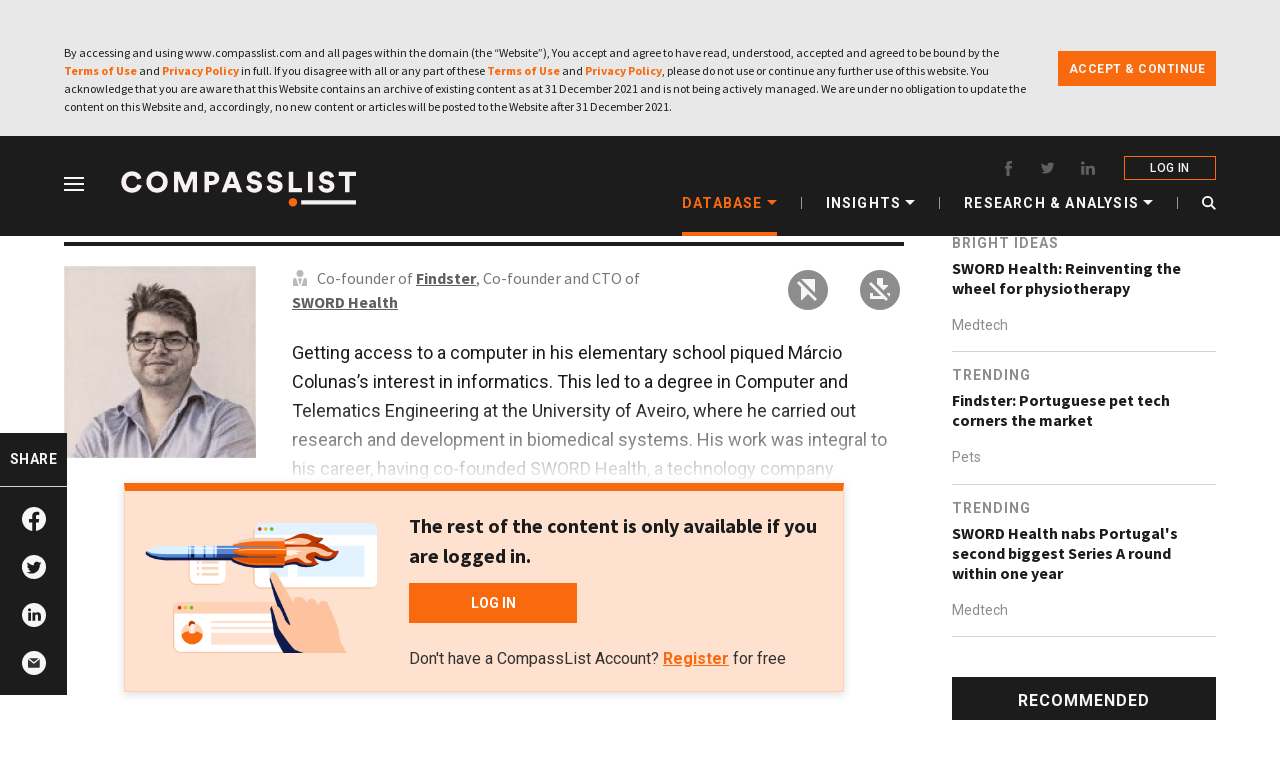

--- FILE ---
content_type: text/html; charset=UTF-8
request_url: https://www.compasslist.com/founders/marcio-colunas
body_size: 14794
content:
<!DOCTYPE html>
<html lang="en">
<head>
    <meta charset="utf-8">
    
    <meta name="viewport" content="width=device-width, initial-scale=1 ">
    <!-- CSRF Token -->



    <link rel="shortcut icon" href="https://www.compasslist.com/assets/img/icons/favicon.ico">
    <link rel="icon" type="image/png" href="https://www.compasslist.com/assets/img/icons/favicon-192x192.png" sizes="192x192">
    <link rel="apple-touch-icon" sizes="180x180" href="https://www.compasslist.com/assets/img/icons/apple-touch-icon-180x180.png">
    <meta name="csrf-token" content="3CHD1Yq4qMOtrZHYdteRxRnIu4cpLqIIEnk7O0Qw">
    <meta property="og:site_name" content="CompassList" />
    <title>Márcio Colunas | CompassList</title>
    <meta name="description" content="Getting access to a computer in his elementary school piqued Márcio Colunas’s interest in informatics. This led to a degree in Computer and Telematics Engineering at the University of Aveiro, where he...">
        <meta name="twitter:title" content="Márcio Colunas"/>
    <meta name="twitter:description" content="Getting access to a computer in his elementary school piqued Márcio Colunas’s interest in informatics. This led to a degree in Computer and Telematics Engineering at the University of Aveiro, where he..."/>
    <meta name="twitter:card" content="summary"/>
    <meta name="twitter:site" content="https://www.compasslist.com/founders/marcio-colunas"/>
    <meta name="twitter:image" content="https://www.compasslist.com/image/85bc3765cab9fd3ea848c5471f016ff653e69ffb.jpeg"/>


    <meta property="og:url" content="https://www.compasslist.com/founders/marcio-colunas"/>
    <meta property="og:type" content="article"/>
    <meta property="og:title" content="Márcio Colunas"/>
    <meta property="og:description" content="Getting access to a computer in his elementary school piqued Márcio Colunas’s interest in informatics. This led to a degree in Computer and Telematics Engineering at the University of Aveiro, where he..."/>
    <meta name="image" property="og:image" content="https://www.compasslist.com/image/85bc3765cab9fd3ea848c5471f016ff653e69ffb.jpeg"/>
    
    

    <link rel="canonical" href="https://www.compasslist.com/founders/marcio-colunas"/>
    <script data-ad-client="ca-pub-9162904038534591" async defer src="https://pagead2.googlesyndication.com/pagead/js/adsbygoogle.js"></script>
    
    


    <!-- Styles -->

    <!-- preload and fetch actions -->
    <link rel="preload" as="style" href="https://www.compasslist.com/assets/css/frontend.css?id=ce781242fbbab77e3e5d" type='text/css' >
    <link rel="preconnect" href="https://fonts.googleapis.com/">
    <link rel="dns-prefetch" href="https://snap.licdn.com/">
    <link rel="dns-prefetch" href="https://connect.facebook.net/">
    <link rel="dns-prefetch" href="//static.ads-twitter.com/">

    <link rel="dns-prefetch" href="https://px.ads.linkedin.com">
    <link rel="dns-prefetch" href="https://www.compasslist.com/assets">

    <link rel="stylesheet" href="https://www.compasslist.com/assets/css/frontend.css?id=ce781242fbbab77e3e5d" type='text/css' async>
    <link href="https://fonts.googleapis.com/css?family=Roboto:400,400i,500,500i,700,900|Saira+Extra+Condensed:600|Source+Sans+Pro:400,600,700,900&display=swap" rel="stylesheet" media='all'>
        <style>
        .founders_detail ._top .inner_con.row {
              margin-bottom: 80px;
                }

        body {
            background-color: #fff;
        }
        .socialtool-top {
            margin-top:5px !important;
        }
        .tool-left {
            margin-left:53px;
        }
        @media (max-width: 992px) {
            #tool_list_in_nav {
                box-shadow: none;
                /*position: fixed;top:64px;*/
                height: 60px;
                padding: 0 24px;
            }

            main {
                /*padding-top: 124px;*/
            }
        }

        @media (max-width: 767px) {
            .founders_detail ._top .inner_con.row {
                  margin-bottom: 0;
            

            }

            #tool_list_in_nav {
                height: 50px;
                /*top:56px;*/
                padding: 0 16px;
            }

            body {
                background-color: #F6F6F6;
            }

            main {
                /*padding-top: 106px;*/
            }
            #tool_list_in_nav .tool_list_wrap .right_tools{
                margin-right: -10px;
            }
        }
        .desc{
            font-family: Roboto,sans-serif;
            font-size: 18px;
            line-height: 1.6;
            color: #323232;
            margin-bottom: 0;
            margin-top: 24px;
            word-break: break-word;
        }
        .desc p{
            margin-bottom: 1rem !important;
        }
        .desc a{
            font-weight: bold;
            color: #f9690e;
            text-decoration: none !important;
            transition: color 200ms ease 0s;
        }
        i{
            font-style: italic;
        }
    </style>
<style>
#subscribeForm {
    margin-top: 0px !important;
}
.subFormStartUp {
    padding: 20px !important;
}
#subscribeForm p.title {
    margin-bottom: 12px;
}
.row{
    margin: 0px !important;
}
.mobile-image{
    display:none !important;
}
@media (max-width: 576px){ 
    .subscribeFormContainer {
        display: block;
    }
    .subFormRight{
        text-align: center;
    }
    .row{
        margin-left: 0px;
    }
    .subFormStartUp .subFormRight .login_notice {
       text-align: left;
    }
    .mobile-image{
        display:unset !important;
        max-width: 230px;
        padding-top: 12px;
        padding-bottom: 16px;
    }
}
</style>
        <link rel="amphtml" href="https://www.compasslist.com/amp/founders/marcio-colunas">
    <script type="application/ld+json">{"@context":"https:\/\/schema.org","@type":"Person","name":"Márcio Colunas","owns":[{"@type":"Corporation","name":"Findster","description":"The first real-time GPS pet tracker without monthly fees or data charges, has stable coverage and rewards its users for keeping their furry companions healthy.","url":"https:\/\/getfindster.com","logo":"https:\/\/www.compasslist.com\/image\/5d6cd0f9c4225ba896b6ba39ba0a30a2fccb4a1b.jpeg","disambiguatingDescription":"Using a proprietary radio protocol, this GPS pet tracker lets owners set safe boundaries and track their pets. The waterproof product also monitors pets’ health and vital statistics. No SIM card, cell coverage, monthly fee required. Owners get rewards (e.g., discounts) for completing daily goals (walking for a mile)."},{"@type":"Corporation","name":"SWORD Health","description":"Replacing face-to-face human physiotherapy, SWORD, the world’s fastest-growing musculoskeletal medtech, enables treatment anywhere and anytime, at greater intensity and lower costs – democratizing therapy,&nbsp;&nbsp;","url":"https:\/\/www.swordhealth.com\/","logo":"https:\/\/www.compasslist.com\/image\/705a7a2531f181fcbbe647f8d394a4de50e6d54b.jpeg","disambiguatingDescription":"SWORD’s Phoenix is a SaaS platform interacting with the patient via a tablet displaying performance from sensors strapped to the body part being treated during physiotherapy.&nbsp; The sensors relay&nbsp;results and progress to the platform, which are monitored externally by SWORD's&nbsp;team and reported to the&nbsp;physiotherapist.&nbsp;"}],"description":"Getting access to a computer in his elementary school piqued Márcio Colunas’s interest in informatics. This led to a degree in Computer and Telematics Engineering at the University of Aveiro, where he carried out research and development in biomedical systems. His work was integral to his career, having co-founded SWORD Health, a technology company disrupting medical-physical rehabilitation. Born in 1987, Colunas is also a co-founder of Findster Technologies, the company behind the Findster Duo GPS pet tracker.","url":"","image":"https:\/\/www.compasslist.com\/image\/85bc3765cab9fd3ea848c5471f016ff653e69ffb.jpeg","sameAs":[null,"",""]}</script>
    <script type="application/ld+json">{"@context":"https:\/\/schema.org","@type":"BreadcrumbList","itemListElement":[{"@type":"ListItem","position":1,"name":"Founders","item":"https:\/\/www.compasslist.com\/founders"},{"@type":"ListItem","position":2,"name":"Márcio Colunas","item":"https:\/\/www.compasslist.com\/founders\/marcio-colunas"}]}</script>
    <script type="application/ld+json">{"@context":"https:\/\/schema.org","@type":"WebPage","name":"Márcio Colunas","description":"Getting access to a computer in his elementary school piqued Márcio Colunas’s interest in informatics. This led to a degree in Computer and Telematics Engineering at the University of Aveiro, where he carried out research and development in biomedical systems. His work was integral to his career, having co-founded SWORD Health, a technology company disrupting medical-physical rehabilitation. Born in 1987, Colunas is also a co-founder of Findster Technologies, the company behind the Findster Duo GPS pet tracker.","url":"","image":"https:\/\/www.compasslist.com\/image\/85bc3765cab9fd3ea848c5471f016ff653e69ffb.jpeg","sameAs":[null,"",""]}</script>
    <script type="text/javascript">
        window.Someline = {"locale":"en","baseUrl":"https:\/\/www.compasslist.com","state":{"user":{}}}
    </script>
    <script type="text/javascript">
        window.Laravel = {"csrfToken":"3CHD1Yq4qMOtrZHYdteRxRnIu4cpLqIIEnk7O0Qw"}    </script>

    

    <!-- Global site tag (gtag.js) - Google Analytics -->












    <!-- Google tag (gtag.js) GA4 -->
    <script async src="https://www.googletagmanager.com/gtag/js?id=G-N58P5483C9"></script>
    <script>
        window.dataLayer = window.dataLayer || [];
        function gtag(){dataLayer.push(arguments);}
        gtag('js', new Date());

        gtag('config', 'G-N58P5483C9');
    </script>
        <script type="text/javascript">
        (function(c,l,a,r,i,t,y){
            c[a]=c[a]||function(){(c[a].q=c[a].q||[]).push(arguments)};
            t=l.createElement(r);t.async=1;t.src="https://www.clarity.ms/tag/"+i;
            y=l.getElementsByTagName(r)[0];y.parentNode.insertBefore(t,y);
        })(window, document, "clarity", "script", "5n0qfyxamb");
    </script>

</head>
<body ontouchstart="" class="loading">
    <div id="app" >
            <header class="header fix_header" id="header">
    <div class="wrapper header-wrapper" style="position:relative;z-index: 102;">
        <nav class="clearfix header-nav">
            <ul class="nav_left">
                <li id="menuBtn">
                    <em class="menuIcon"></em>
                </li>







                <li>
                    <a href="https://www.compasslist.com">
                                                <img src="https://www.compasslist.com/assets/img/about/CompassList.svg" alt="Compasslist" title="Compasslist">
                    </a>
                </li>
            </ul>
            <div class="clearfix container nav_wrapper d-lg-flex d-none">
                <div class="inner_con">
                    <div class="social_media">
                        <a href="https://www.facebook.com/CompassList/" class="social_media_item fb" target="_blank" rel="nofollow">
                            <svg class="icon" aria-hidden="true">
                                <use xlink:href="#iconfacebook"></use>
                            </svg>
                        </a>
                        <a href="https://twitter.com/compasslist?lang=en" class="social_media_item twitter" target="_blank" rel="nofollow">
                            <svg class="icon" aria-hidden="true">
                                <use xlink:href="#icontwitter"></use>
                            </svg>
                        </a>
                        <a href="https://www.linkedin.com/company/compasslist" class="social_media_item linkedin" target="_blank" rel="nofollow">
                            <svg class="icon" aria-hidden="true">
                                <use xlink:href="#iconlinkedin"></use>
                            </svg>
                        </a>
                                                    <a href="https://www.compasslist.com/login" class="login">LOG IN</a>
                                                



                    </div>
                    <ul class="nav-list-group">
                        <li class="nav-list-group-item active">
                            <span>Database</span>
                            <em></em>
                            <ul class="sub-list-group">
                                <li>
                                    <a href="https://www.compasslist.com/startups">Startups</a>
                                </li>
                                <li class="founder-free">
                                    <a href="https://www.compasslist.com/founders">Founders</a>
                                </li>
                                <li>
                                    <a href="https://www.compasslist.com/investors">Investors</a>
                                </li>
                            </ul>
                        </li>
                        <li class="segmentation"></li>
                        <li class="nav-list-group-item ">
                            <span>Insights</span>
                            <em></em>
                            <ul class="sub-list-group">



                                                                                                    <li>
                                    <a href="https://www.compasslist.com/insights/category/trending">Trending</a>
                                </li>
                                                                                                                                        <li>
                                    <a href="https://www.compasslist.com/insights/category/bright-ideas">Bright Ideas</a>
                                </li>
                                                                                                                                        <li>
                                    <a href="https://www.compasslist.com/insights/category/movers-and-shakers">Movers and Shakers</a>
                                </li>
                                                                                                                                                                                                            <li>
                                    <a href="https://www.compasslist.com/insights/category/failures-and-lessons">Failures and Lessons</a>
                                </li>
                                                                                                                                        <li>
                                    <a href="https://www.compasslist.com/insights/category/interviews">Interviews</a>
                                </li>
                                                                                                </ul>
                        </li>
                        <li class="segmentation"></li>
                            <li class="nav-list-group-item ">
                                <span>RESEARCH & ANALYSIS</span>
                                <em></em>
                                <ul class="sub-list-group">
                                    <li>
                                        <a href="https://www.compasslist.com/research-analysis/category/the-big-picture">The Big Picture</a>
                                    </li>
                                    <li>
                                        <a href="https://www.compasslist.com/reports/indonesia_agritech_report_2020">Sector Report</a>
                                    </li>
                                </ul>
                            </li>
























                        <li class="segmentation"></li>
                        <li class="nav-list-group-item search">
                            <a href="javascript:;" id="open_search">
                                <svg class="icon" aria-hidden="true">
                                    <use xlink:href="#iconSearch1"></use>
                                </svg>
                            </a>
                        </li>
                    </ul>
                </div>
            </div>
            <ul class="clearfix container nav_right d-none">
                                                    <li class="login">
                        <a href="https://www.compasslist.com/subscriptions/subscribe">
                            <p title="LOG IN">SUBSCRIBE</p>
                            <div class="active_underline"></div>
                        </a>
                    </li>
                                
                <li class="menu_item ecosystems "
                    data-flag="ecosystems">
                    <a href="javascript:;">
                        <span>ECOSYSTEMS</span>
                    </a>
                    <div class="active_underline"></div>
                </li>
                <div class="segmentation"></div>
                <li class="menu_item insights "
                    data-flag="insights">
                    <a href="javascript:;">
                        <span>INSIGHTS</span>
                    </a>
                    <div class="active_underline"></div>
                </li>
                <div class="segmentation"></div>
                
                <li class="menu_item database active current-item"
                    data-flag="database">
                    <a href="javascript:;">
                        <span>DATABASE</span>
                    </a>
                    <div class="active_underline"></div>
                </li>
            </ul>
            <ul class="nav_right myAccount d-flex d-lg-none">
                <li class="iconfont iconSearch1"></li>

                    









                                    <li>
                        <a href="https://www.compasslist.com/login" style="padding: 0">
                            <svg class="icon" aria-hidden="true">
                                <use xlink:href="#iconUser"></use>
                            </svg>
                        </a>
                    </li>
                            </ul>
            <ul id="account_menu" class="d-lg-none">
                <li class="menu_level_1">
                    <div class="menu_con_wrap">
                        <span>MY FAVORITES</span>
                        <span class="menu_drop_down_btn">
                        <svg class="icon" aria-hidden="true">
                            <use xlink:href="#iconDropdown"></use>
                        </svg>
                    </span>
                    </div>
                    <ul class="menu_level_2">
                        <li><a href="https://www.compasslist.com/follows/startups">STARTUPS</a></li>
                        <li><a href="https://www.compasslist.com/follows/founders">FOUNDERS</a></li>
                        <li><a href="https://www.compasslist.com/follows/investors">INVESTORS</a></li>
                        <li><a href="https://www.compasslist.com/follows/insights">ARTICLES</a></li>
                        <li><a href="https://www.compasslist.com/follows/sectors">SECTORS</a></li>
                        <li><a href="https://www.compasslist.com/follows/technologies">TECHNOLOGIES</a></li>
                    </ul>
                </li>
                
                
                <li class="menu_level_1">
                    <div class="menu_con_wrap">
                        <span>MY PROFILE</span>
                        <span class="menu_drop_down_btn">
                        <svg class="icon" aria-hidden="true">
                            <use xlink:href="#iconDropdown"></use>
                        </svg>
                    </span>
                    </div>
                    <ul class="menu_level_2">
                        <li><a href="https://www.compasslist.com/profile/edit">MANAGE ACCOUNT</a></li>
                        <li><a href="https://www.compasslist.com/profile/email-setting">EMAIL SETTING</a></li>
                    </ul>
                </li>
                <li class="menu_level_1">
                    <div class="menu_con_wrap clicked_none">
                        <a href="https://www.compasslist.com/logout" style="width: 100%;">Log Out</a>
                    </div>
                </li>
            </ul>
        </nav>
    </div>
        <nav class="d-block d-lg-none" id="tool_list_in_nav" style="position:relative">
        <div class="tool_list_wrap">
            <p class="left_startsup_name" title="Márcio Colunas">Márcio Colunas</p>
            <ul class="right_tools">
                <li class="
                                        follow item noPermissions">
                    
                    <a href="javascript:;" id="follow_founder_inMb" class="special" data-id="380"
                       data-status="0">
                        <svg class="icon no-followed" aria-hidden="true">
                            <use xlink:href="#iconSave_Mobile_Normal"></use>
                        </svg>
                        <svg class="icon followed" aria-hidden="true">
                            <use xlink:href="#iconSave_Mobile_Active"></use>
                        </svg>
                    </a>
                </li>
                <li class="download item noPermissions">
                    <a href="javascript:;" class="special" data-url="founders" data-id="380"
                       data-status="0">
                        <svg class="icon" aria-hidden="true">
                            <use xlink:href="#iconDownload_Mobile"></use>
                        </svg>
                    </a>
                </li>
                <li class="share item">
                    <a href="javascript:;" class="special" data-status="1">
                        <svg class="icon" aria-hidden="true">
                            <use xlink:href="#iconShare2"></use>
                        </svg>
                    </a>
                    <ul class="toolHoverPopup shareOptions">
                        <em class="arrow"></em>
                        <li class="facebook">
                            <a target="_blank"
                               href="https://www.addtoany.com/add_to/facebook?linkurl=https://www.compasslist.com/founders/marcio-colunas&linkname= Márcio Colunas"
                               rel="nofollow">
                                <svg class="icon" aria-hidden="true">
                                    <use xlink:href="#iconFacebook"></use>
                                </svg>
                            </a>
                        </li>
                        <li class="twitter">
                            <a target="_blank"
                               href="https://www.addtoany.com/add_to/twitter?linkurl=https://www.compasslist.com/founders/marcio-colunas via @CompassList&linkname=Márcio Colunas"
                               rel="nofollow">
                                <svg class="icon" aria-hidden="true">
                                    <use xlink:href="#iconTwitter"></use>
                                </svg>
                            </a>
                        </li>
                        <li class="linkedin">
                            <a target="_blank"
                               href="https://www.addtoany.com/add_to/linkedin?linkurl=https://www.compasslist.com/founders/marcio-colunas&linkname=Márcio Colunas"
                               rel="nofollow">
                                <svg class="icon" aria-hidden="true">
                                    <use xlink:href="#iconLinkedin"></use>
                                </svg>
                            </a>
                        </li>
                        
                        <li class="line"></li>
                        <li class="email">
                            <a href="mailto:?subject=Check this out - Founder | Márcio Colunas&body=I thought this could interest you. CompassList researches and writes about tech startups, investments and ecosystems that are worth tracking. https://www.compasslist.com/founders/marcio-colunas">
                                <svg class="icon" aria-hidden="true">
                                    <use xlink:href="#iconEmail"></use>
                                </svg>
                            </a>
                        </li>
                        
                    </ul>
                </li>
                
                
                
                
                
                
                
                
                
            </ul>
        </div>
    </nav>
</header>

            <main>
    
    <div class="founders_detail">
        <div class="_top">
            <div class="container">
                <div class="inner_con row founder-investor">
                    <div class="mainContent">
                        <div class="personal_info">
                            <div class="nameAndTime d-none d-lg-block">
                                <span>FOUNDER PROFILE</span>
                                <div class="nameWrap">
                                    <h1 class="name">Márcio Colunas</h1>
                                    
                                    
                                    
                                </div>
                            </div>
                            <div class="personalInfoWrap">
                                <div class="avatar-special">
                                    <div class="avatar lazyload-container  image-o-layer  loading">
                                        
                                        <img src="https://www.compasslist.com/image/85bc3765cab9fd3ea848c5471f016ff653e69ffb.jpeg" class="lazyload-image"
                                             data-src="https://www.compasslist.com/image/85bc3765cab9fd3ea848c5471f016ff653e69ffb.jpeg"
                                             alt="Márcio Colunas"
                                             title="Márcio Colunas">
                                        <div class="imgMask"></div>
                                        
                                    </div>

                                    
                                    
                                    
                                </div>
                                <div class="info_detail">
                                    <div class="info_detail_wrap">
                                    <div class="info_detail_top">
                                        <h2 class="name d-block d-lg-none">Márcio Colunas</h2>
                                        <div>
                                            <p class="title">
                                                                                                    <svg class="icon" aria-hidden="true">
                                                        <use xlink:href="#iconCareer"></use>
                                                    </svg>
                                                                                                                                                    Co-founder of
                                                    <a href="https://www.compasslist.com/startups/findster">
                                                        Findster
                                                    </a>,                                                                                                     Co-founder and CTO of
                                                    <a href="https://www.compasslist.com/startups/sword-health">
                                                        SWORD Health
                                                    </a>                                                                                            </p>

                                            
                                        </div>

                                        <ul class="tool_list tool-left">
                                            <li class="item
                                                                                    follow noPermissions"
                                                data-flag="0">
                                                
                                                <a href="javascript:;" id="follow_founder" class="special basic"
                                                   data-id="380" data-status="0">
                                                                                                            <img src="https://www.compasslist.com/assets/img/other/save-disable.png" alt="">
                                                                                                    </a>
                                            </li>
                                            <li class="item download noPermissions"
                                                data-flag="1">
                                                <a href="javascript:;" class="special" data-url="founders"
                                                   data-id="380"
                                                   data-status="0">
                                                                                                            <img src="https://www.compasslist.com/assets/img/other/download-disable.png" alt="">
                                                                                                    </a>
                                            </li>











































                                            

                                            
                                            
                                        </ul>
                                    </div>

                                    






















































































































                                        <div class="desc  active investor-hide ">
                                            <div>Getting access to a computer in his elementary school piqued Márcio Colunas’s interest in informatics. This led to a degree in Computer and Telematics Engineering at the University of Aveiro, where he carried out research and development in biomedical systems. His work was integral to his career, having co-founded SWORD Health, a technology company disrupting medical-physical rehabilitation. Born in 1987, Colunas is also a co-founder of Findster Technologies, the company behind the Findster Duo GPS pet tracker.</div>
                                        </div>
                                                                                    <div class="hide-article-box"></div>
                                                                            </div>
                                </div>
                            </div>
                                                        <div id="subscribeForm" style="margin-top: -20px;" class="subFormStartUp">
                                <div class="subscribeFormContainer" >
    <div class="subFormLeft">
        <img class="lazyload-image limited-reading" src="https://www.compasslist.com/assets/img/newsletter/content_block_illustration.png" data-src="https://www.compasslist.com/assets/img/newsletter/content_block_illustration.png" alt="Limited Reading" title="Limited Reading">
    </div>
    <div class="subFormRight">
        <p class="title">The rest of the content is only available if you are logged in.</p>
        <img class="lazyload-image limited-reading mobile-image" src="https://www.compasslist.com/assets/img/newsletter/content_block_illustration.png" data-src="https://www.compasslist.com/assets/img/newsletter/content_block_illustration.png" alt="Limited Reading" title="Limited Reading">
    
        <div class="submitBtnBox">
            <a id="submit" href="https://www.compasslist.com/login" class="link">LOG IN</a>
        </div>
    
                <p class="login_notice">Don't have a CompassList Account?
            <a href="https://www.compasslist.com/register" class="link">Register</a> for free
        </p>
            </div>
</div>
                            </div>
                                                    </div>
                        
                         












                        
                    </div>
                    <div class="asiderList d-none d-lg-block">
                        
                                                    <div class="sidebar-article-full-content">
            <div class="top_title">RELATED INSIGHTS</div>
        <div class="list-wrapper">
                    <div class="item">
                <div class="category">
                                            <a href="https://www.compasslist.com/insights/category/bright-ideas">
                                                Bright Ideas
                    </a>
                </div>
                <h3 class="title">
                                            <a href="https://www.compasslist.com/insights/sword-health-reinventing-the-wheel-for-physiotherapy">
                                                SWORD Health: Reinventing the wheel for physiotherapy
                                            </a>
                </h3>
                                    <p class="tags">
                        
                                                                <a href="https://www.compasslist.com/sectors/medtech">
                                                                    Medtech
                                    </a>
                                                </p>
                            </div>
                    <div class="item">
                <div class="category">
                                            <a href="https://www.compasslist.com/insights/category/trending">
                                                Trending
                    </a>
                </div>
                <h3 class="title">
                                            <a href="https://www.compasslist.com/insights/findster-portuguese-pet-tech-corners-the-market">
                                                Findster: Portuguese pet tech corners the market
                                            </a>
                </h3>
                                    <p class="tags">
                        
                                                                <a href="https://www.compasslist.com/sectors/pets">
                                                                    Pets
                                    </a>
                                                </p>
                            </div>
                    <div class="item">
                <div class="category">
                                            <a href="https://www.compasslist.com/insights/category/trending">
                                                Trending
                    </a>
                </div>
                <h3 class="title">
                                            <a href="https://www.compasslist.com/insights/sword-health-nabs-portugals-second-biggest-series-a-round-within-one-year">
                                                SWORD Health nabs Portugal&#039;s second biggest Series A round  within one year
                                            </a>
                </h3>
                                    <p class="tags">
                        
                                                                <a href="https://www.compasslist.com/sectors/medtech">
                                                                    Medtech
                                    </a>
                                                </p>
                            </div>
            </div>
        
    

</div>
                                                
                                                    <div class="inner_con_recommendedList">
    <div class="top_title">
        RECOMMENDED
    </div>
    <div class="startups_founders_list">
        
                                    <div class="startups_founders_card founder">
                    <div class="avatar">
                        <a href="https://www.compasslist.com/founders/eduardo-esteves"
                           class="lazyload-container loading  image-o-layer  imgMask-container">
                            <img src="" class="lazyload-image"
                                 data-src="https://www.compasslist.com/image/8428de356fabb1dbd9d7dac9406a329d966cfd2c.jpeg"
                                 alt="Eduardo Esteves">

                        </a>

                    </div>
                    <div class="other_info">
                        <p class="title">
                            <a href="https://www.compasslist.com/founders">Founder</a>
                        </p>
                        <p class="name">
                            <a href="https://www.compasslist.com/founders/eduardo-esteves">Eduardo Esteves</a>
                        </p>
                        <p class="other">
                                                            Co-founder and Chief Creative Officer of
                                <a href="https://www.compasslist.com/startups/coolfarm">
                                    CoolFarm
                                </a>                                                    </p>
                    </div>
                </div>
                                                <div class="startups_founders_card founder">
                    <div class="avatar">
                        <a href="https://www.compasslist.com/founders/bao-jie-jae-bao"
                           class="lazyload-container loading  image-o-layer  imgMask-container">
                            <img src="" class="lazyload-image"
                                 data-src="https://www.compasslist.com/image/5c4cf8f61b79c1c69db5b79a182e7a7ed6daa37c.jpeg"
                                 alt="Bao Jie (Jae Bao)">

                        </a>

                    </div>
                    <div class="other_info">
                        <p class="title">
                            <a href="https://www.compasslist.com/founders">Founder</a>
                        </p>
                        <p class="name">
                            <a href="https://www.compasslist.com/founders/bao-jie-jae-bao">Bao Jie (Jae Bao)</a>
                        </p>
                        <p class="other">
                                                            Co-founder and Head of Strategy of
                                <a href="https://www.compasslist.com/startups/huajuan-mall">
                                    Huajuan Mall
                                </a>                                                    </p>
                    </div>
                </div>
                                                <div class="startups_founders_card founder">
                    <div class="avatar">
                        <a href="https://www.compasslist.com/founders/jaime-jorge"
                           class="lazyload-container loading  image-o-layer  imgMask-container">
                            <img src="" class="lazyload-image"
                                 data-src="https://www.compasslist.com/image/89fb7586f010b75fe41905fd9a714ad3e54c416e.jpeg"
                                 alt="Jaime Jorge">

                        </a>

                    </div>
                    <div class="other_info">
                        <p class="title">
                            <a href="https://www.compasslist.com/founders">Founder</a>
                        </p>
                        <p class="name">
                            <a href="https://www.compasslist.com/founders/jaime-jorge">Jaime Jorge</a>
                        </p>
                        <p class="other">
                                                            Co-founder and CEO of
                                <a href="https://www.compasslist.com/startups/codacy">
                                    Codacy
                                </a>                                                    </p>
                    </div>
                </div>
                        </div>
</div>
                        















                    </div>
                </div>
            </div>
        </div>




        
        <div class="_bottom">
            <div class="container">
                <div class="inner_con">
                                            <div class="relatedInsights">
                            <div class="title">
                                <p>
                                    
                                    RELATED INSIGHTS
                                    
                                </p>
                            </div>


                            
                            <div style="position: relative;">
                                    <div class="article_card_list related-insights-database
                                                                                small
                                                                            ">
                                    <div class="article_card_list_wrap  ">
                                                                                    <div class="article_card ">
                                                <div class="article_card_wrap">
                                                    <div class="article_text_info">
                                                        <div class="type">
                                                                                                                            <a href="https://www.compasslist.com/insights/category/bright-ideas">
                                                                                                                            Bright Ideas
                                                                                                                            </a>
                                                        </div>
                                                        <p class="article_title">
                                                                                                                            <a href="https://www.compasslist.com/insights/sword-health-reinventing-the-wheel-for-physiotherapy">
                                                                                                                                SWORD Health: Reinventing the wheel for physiotherapy
                                                            </a>
                                                        </p>
                                                        <p class="article_text">
                                                            AI-powered healthcare tech brings relief to overworked and understaffed physiotherapy providers  
                                                        </p>
                                                                                                                    <p class="tags">
                                                                                                                                                                                                                <a href="https://www.compasslist.com/sectors/medtech">
                                                                                                                                                                    Medtech
                                                                                </a>
                                                                                                                                                                                                                                </p>
                                                                                                            </div>
                                                    <div class="right_thumbnail">
                                                                                                                    <a class="lazyload-container loading"
                                                               href="https://www.compasslist.com/insights/sword-health-reinventing-the-wheel-for-physiotherapy">
                                                            
                                                            <img src="https://www.compasslist.com/assets/img/insights_default.png"  class="lazyload-image insights_default" data-src="https://www.compasslist.com/image/822a78f89c146a615d091104138ff050031bab79.jpeg" data-adaptstyle="0" data-w="16" data-h="9"
                                                                 alt="SWORD Health: Reinventing the wheel for physiotherapy" title="SWORD Health: Reinventing the wheel for physiotherapy">
                                                            <div class="imgMask"></div>
                                                                                                                    </a>
                                                    </div>
                                                </div>
                                            </div>
                                                                                    <div class="article_card ">
                                                <div class="article_card_wrap">
                                                    <div class="article_text_info">
                                                        <div class="type">
                                                                                                                            <a href="https://www.compasslist.com/insights/category/trending">
                                                                                                                            Trending
                                                                                                                            </a>
                                                        </div>
                                                        <p class="article_title">
                                                                                                                            <a href="https://www.compasslist.com/insights/findster-portuguese-pet-tech-corners-the-market">
                                                                                                                                Findster: Portuguese pet tech corners the market
                                                            </a>
                                                        </p>
                                                        <p class="article_text">
                                                            The number one pet location and activity tracker on Amazon, Findster has seen off cheaper rivals with its unique offer
                                                        </p>
                                                                                                                    <p class="tags">
                                                                                                                                                                                                                <a href="https://www.compasslist.com/sectors/pets">
                                                                                                                                                                    Pets
                                                                                </a>
                                                                                                                                                                                                                                </p>
                                                                                                            </div>
                                                    <div class="right_thumbnail">
                                                                                                                    <a class="lazyload-container loading"
                                                               href="https://www.compasslist.com/insights/findster-portuguese-pet-tech-corners-the-market">
                                                            
                                                            <img src="https://www.compasslist.com/assets/img/insights_default.png"  class="lazyload-image insights_default" data-src="https://www.compasslist.com/image/02e4aef6e78867d220d6bf1a2a1d804ebb9e2b7f.jpeg" data-adaptstyle="0" data-w="16" data-h="9"
                                                                 alt="Findster: Portuguese pet tech corners the market" title="Findster: Portuguese pet tech corners the market">
                                                            <div class="imgMask"></div>
                                                                                                                    </a>
                                                    </div>
                                                </div>
                                            </div>
                                                                                    <div class="article_card ">
                                                <div class="article_card_wrap">
                                                    <div class="article_text_info">
                                                        <div class="type">
                                                                                                                            <a href="https://www.compasslist.com/insights/category/trending">
                                                                                                                            Trending
                                                                                                                            </a>
                                                        </div>
                                                        <p class="article_title">
                                                                                                                            <a href="https://www.compasslist.com/insights/sword-health-nabs-portugals-second-biggest-series-a-round-within-one-year">
                                                                                                                                SWORD Health nabs Portugal&#039;s second biggest Series A round  within one year
                                                            </a>
                                                        </p>
                                                        <p class="article_text">
                                                            SWORD Health's AI-based physiotherapy solution has just clinched $9m from Khosla Ventures and Founders Fund, ringing in a total of $17m in Series A funding
                                                        </p>
                                                                                                                    <p class="tags">
                                                                                                                                                                                                                <a href="https://www.compasslist.com/sectors/medtech">
                                                                                                                                                                    Medtech
                                                                                </a>
                                                                                                                                                                                                                                </p>
                                                                                                            </div>
                                                    <div class="right_thumbnail">
                                                                                                                    <a class="lazyload-container loading"
                                                               href="https://www.compasslist.com/insights/sword-health-nabs-portugals-second-biggest-series-a-round-within-one-year">
                                                            
                                                            <img src="https://www.compasslist.com/assets/img/insights_default.png"  class="lazyload-image insights_default" data-src="https://www.compasslist.com/image/e1cfc99d96ad12d87599283316d23ee05f9263dd.png" data-adaptstyle="0" data-w="16" data-h="9"
                                                                 alt="SWORD Health nabs Portugal&#039;s second biggest Series A round  within one year" title="SWORD Health nabs Portugal&#039;s second biggest Series A round  within one year">
                                                            <div class="imgMask"></div>
                                                                                                                    </a>
                                                    </div>
                                                </div>
                                            </div>
                                                                            </div>

                                </div>
                                                            </div>
                        </div>
                                        
                                            <div class="recommended">
                            <div class="title">
                                <p>

                                    RECOMMENDED

                                </p>
                            </div>
                            <div class="card_list">
                                                                    <div class="card_item col-md-6 col-lg-4">
                                        <div class="card_item_wrap">
                                                <div class="avatar_left">
                                                    <a class="lazyload-container  image-o-layer  loading"
                                                       href="https://www.compasslist.com/founders/eduardo-esteves">
                                                        <img src="https://www.compasslist.com/image/8428de356fabb1dbd9d7dac9406a329d966cfd2c.jpeg"
                                                             class="lazyload-image"
                                                             data-src="https://www.compasslist.com/image/8428de356fabb1dbd9d7dac9406a329d966cfd2c.jpeg"
                                                             alt="Eduardo Esteves"
                                                             title="Eduardo Esteves">
                                                        <div class="imgMask"></div>
                                                    </a>
                                                </div>
                                                <div class="text_info_right">
                                                    <p class="type">
                                                        <a href="https://www.compasslist.com/founders">Founders</a>
                                                    </p>
                                                    <p class="name">
                                                        <a href="https://www.compasslist.com/founders/eduardo-esteves">
                                                            Eduardo Esteves
                                                        </a>
                                                    </p>
                                                    <p class="titleOfCompany" style="font-weight: normal;">
                                                        
                                                        
                                                        
                                                        
                                                                                                                    Co-founder and Chief Creative Officer of
                                                            <a href="https://www.compasslist.com/startups/coolfarm"
                                                               style="font-weight: normal;text-decoration: underline">
                                                                CoolFarm
                                                            </a>                                                                                                            </p>
                                                </div>
                                        </div>
                                    </div>
                                                                    <div class="card_item col-md-6 col-lg-4">
                                        <div class="card_item_wrap">
                                                <div class="avatar_left">
                                                    <a class="lazyload-container  image-o-layer  loading"
                                                       href="https://www.compasslist.com/founders/bao-jie-jae-bao">
                                                        <img src="https://www.compasslist.com/image/5c4cf8f61b79c1c69db5b79a182e7a7ed6daa37c.jpeg"
                                                             class="lazyload-image"
                                                             data-src="https://www.compasslist.com/image/5c4cf8f61b79c1c69db5b79a182e7a7ed6daa37c.jpeg"
                                                             alt="Bao Jie (Jae Bao)"
                                                             title="Bao Jie (Jae Bao)">
                                                        <div class="imgMask"></div>
                                                    </a>
                                                </div>
                                                <div class="text_info_right">
                                                    <p class="type">
                                                        <a href="https://www.compasslist.com/founders">Founders</a>
                                                    </p>
                                                    <p class="name">
                                                        <a href="https://www.compasslist.com/founders/bao-jie-jae-bao">
                                                            Bao Jie (Jae Bao)
                                                        </a>
                                                    </p>
                                                    <p class="titleOfCompany" style="font-weight: normal;">
                                                        
                                                        
                                                        
                                                        
                                                                                                                    Co-founder and Head of Strategy of
                                                            <a href="https://www.compasslist.com/startups/huajuan-mall"
                                                               style="font-weight: normal;text-decoration: underline">
                                                                Huajuan Mall
                                                            </a>                                                                                                            </p>
                                                </div>
                                        </div>
                                    </div>
                                                                    <div class="card_item col-md-6 col-lg-4">
                                        <div class="card_item_wrap">
                                                <div class="avatar_left">
                                                    <a class="lazyload-container  image-o-layer  loading"
                                                       href="https://www.compasslist.com/founders/jaime-jorge">
                                                        <img src="https://www.compasslist.com/image/89fb7586f010b75fe41905fd9a714ad3e54c416e.jpeg"
                                                             class="lazyload-image"
                                                             data-src="https://www.compasslist.com/image/89fb7586f010b75fe41905fd9a714ad3e54c416e.jpeg"
                                                             alt="Jaime Jorge"
                                                             title="Jaime Jorge">
                                                        <div class="imgMask"></div>
                                                    </a>
                                                </div>
                                                <div class="text_info_right">
                                                    <p class="type">
                                                        <a href="https://www.compasslist.com/founders">Founders</a>
                                                    </p>
                                                    <p class="name">
                                                        <a href="https://www.compasslist.com/founders/jaime-jorge">
                                                            Jaime Jorge
                                                        </a>
                                                    </p>
                                                    <p class="titleOfCompany" style="font-weight: normal;">
                                                        
                                                        
                                                        
                                                        
                                                                                                                    Co-founder and CEO of
                                                            <a href="https://www.compasslist.com/startups/codacy"
                                                               style="font-weight: normal;text-decoration: underline">
                                                                Codacy
                                                            </a>                                                                                                            </p>
                                                </div>
                                        </div>
                                    </div>
                                                            </div>
                        </div>
                                    </div>
            </div>
        </div>
        
        
        
        
    </div>


    <div id="gift_popup">
        <form action="" class="gitForm">
            <p class="title_form">Gift This Article</p>
            <p class="desc_form">The gift link can be opened by one recipient only.</p>
            <div class="input-group">
                <div class="input-group-prepend">
                    <button type="button" id="createGiftBtn">CREATE GIFT LINK</button>
                </div>
                <input type="text" class="form-control" name="link" placeholder="" aria-label=""
                       aria-describedby="basic-addon1">
            </div>
            <p class="giftNums">You have <span class="bold">19 gift credits</span> left this month</p>
        </form>
    </div>
    <a href="javascript:;" id="share-by-social-media-tag" data-link="https://www.compasslist.com/founders/marcio-colunas" data-name="Márcio Colunas" style="display: none;"></a>
</main>

<div id="search_popup">
    <div class="container">
        <div class="btn_wrap">
            <button class="close_btn" type="button">
                <svg class="icon" aria-hidden="true">
                    <use xlink:href="#iconCross"></use>
                </svg>
            </button>
        </div>
        <div class="search_inner_con">
            <form action="https://www.compasslist.com/search/result">
                <div class="input-group">
                    <div class="input-group-prepend search_icon d-none">
                        <button type="button" class="search_icon_btn">
                            <svg class="icon" aria-hidden="true">
                                <use xlink:href="#iconSearch1"></use>
                            </svg>
                            <div class="divider"></div>
                        </button>
                    </div>
                    <input type="text" class="form-control search_keywords" name="keyword"
                           placeholder="Type in words, phrases, names, etc">
                    <div class="input-group-append">
                        <button type="submit" class="search_btn">
                            <span>SEARCH</span>
                            <svg class="icon" aria-hidden="true">
                                <use xlink:href="#iconSearch1"></use>
                            </svg>
                        </button>
                    </div>
                </div>
            </form>






        </div>
    </div>
</div>
<div id="edit_options_mobile">
    <button type="button" id="remove_mobile">REMOVE</button>
    <button type="button" id="cancel_mb">CLEAR</button>
    <button type="button" id="select_all_mb">
        <span>SELECT ALL</span>
        <em></em>
    </button>
</div>
<button type="button" id="back_to_top" class="d-none">
    <svg class="icon" aria-hidden="true">
        <use xlink:href="#iconBacktoTop"></use>
    </svg>
</button><div id="selectTextToolTip_mb">
    <ul>
        <li>
                            <button type="button" class="btn btn-secondary noPermissions" data-toggle="tooltip"
                        data-placement="bottom">
                    <svg class="icon" aria-hidden="true">
                        <use xlink:href="#iconHignlightDisable"></use>
                    </svg>
                </button>
                    </li>
        <li>
                            <button type="button" class="btn btn-secondary noPermissions" data-toggle="tooltip"
                        data-placement="bottom">
                    <svg class="icon" aria-hidden="true">
                        <use xlink:href="#iconNoteDisable"></use>
                    </svg>
                </button>
                    </li>
        
        
        
        
        
        
        
        <li class="verticalBar">
            <span></span>
        </li>
                    <li class="shareItem">
                                <a href="javascript:;" data-type="facebook" data-url="https://www.compasslist.com/insights/sword-health-nabs-portugals-second-biggest-series-a-round-within-one-year"
                                      class="tool_btn">
                    <svg class="icon" aria-hidden="true">
                        <use xlink:href="#iconFacebook"></use>
                    </svg>
                </a>
            </li>
            <li class="shareItem">
                                    <a href="javascript:;" data-type="twitter" data-url="https://www.compasslist.com/insights/sword-health-nabs-portugals-second-biggest-series-a-round-within-one-year"
                                          class="tool_btn">
                    <svg class="icon" aria-hidden="true">
                        <use xlink:href="#icontwitter"></use>
                    </svg>
                </a>
            </li>
            </ul>
</div>
<div id="payment_not_successful_Popup">
    <div class="inner_content">
        <button type="button" class="close_popup_btn iconfont iconTurnOff"></button>
        <p class="title">Your payment was not successful. </p>
        <p class="des">Please make sure you have entered your payment details correctly. Or try again in a few moments.</p>
        <button id="try_again" class="d-block d-md-none">TRY AGAIN</button>
    </div>
</div>
    

    <footer id="footer">
    <div class="container">
        <nav>
            <ul class="flex-list row">
                <li class="flex-items col-md-4 col-lg-2 d-none d-md-block">
                    <ul class="item">
                        <li>DATABASE</li>
                        <li><a href="https://www.compasslist.com/startups">Startups</a></li>
                        <li><a href="https://www.compasslist.com/founders">Founders</a></li>
                        <li><a href="https://www.compasslist.com/investors">Investors</a></li>
                    </ul>
                </li>

                <li class="flex-items col-md-4 col-lg-2 d-none d-md-block">
                    <ul class="item">
                        <li>INSIGHTS</li>



                        <li><a href="https://www.compasslist.com/insights/category/trending">Trending</a></li>
                        <li><a href="https://www.compasslist.com/insights/category/bright-ideas">Bright Ideas</a></li>
                        <li><a href="https://www.compasslist.com/insights/category/movers-and-shakers">Movers and Shakers</a></li>

                        <li><a href="https://www.compasslist.com/insights/category/failures-and-lessons">Failures and Lessons</a></li>
                        <li><a href="https://www.compasslist.com/insights/category/interviews">Interviews</a></li>
                    </ul>
                </li>
                <li class="flex-items col-md-4 col-lg-2 d-none d-md-block">
                    <ul class="item">





                        <li>RESEARCH & ANALYSIS</li>
                        <li>
                            <a href="https://www.compasslist.com/research-analysis/category/the-big-picture">The Big Picture</a>
                        </li>
                        <li>
                            <a href="https://www.compasslist.com/reports/indonesia_agritech_report_2020">Sector Report</a>
                        </li>

                    </ul>
                </li>


                <li class="flex-items col-md-4 col-lg-2 d-none d-md-block">
                    <ul class="item">
                        <li>MY ACCOUNT</li>
                                                <li><a href="https://www.compasslist.com/login">Log In</a></li>
                                                <li><a href="https://www.compasslist.com/follows/startups">My Favorites</a></li>
                        <!-- <li><a href="https://www.compasslist.com/follows/insights">Saved Articles</a></li> -->
                        
                        <li><a href="https://www.compasslist.com/profile/edit">My Profile</a></li>
                    </ul>
                </li>
                <li class="flex-items col-md-4 col-lg-2">
                    <ul class="item">
                        
                        <li><a href="https://www.compasslist.com/about/us">ABOUT US</a></li>
                        
                         <li><a href="https://www.compasslist.com/contact-us">CONTACT US</a></li>
                        <li><a href="https://www.compasslist.com/about/faq">FAQ</a></li>
                    </ul>
                </li>
                <li class="flex-items follow col-md-4 col-lg-2">
                    <ul class="item">
                        <li>FOLLOW US</li>
                        <li>
                            <a href="https://www.facebook.com/CompassList/" target="_blank" rel="nofollow">
                                <span class="facebook">
                                    <svg class="icon" aria-hidden="true">
                                        <use xlink:href="#iconFacebook"></use>
                                    </svg>
                                </span>
                            </a>
                            <a href="https://twitter.com/compasslist?lang=en" target="_blank" rel="nofollow">
                                <span class="twitter">
                                    <svg class="icon" aria-hidden="true">
                                        <use xlink:href="#iconTwitter"></use>
                                    </svg>
                                </span>
                            </a>
                            <a href="https://www.linkedin.com/company/compasslist" target="_blank" rel="nofollow">
                                <span class="linkedin">
                                    <svg class="icon" aria-hidden="true">
                                        <use xlink:href="#iconLinkedin"></use>
                                    </svg>
                                </span>
                            </a>
                        </li>
                    </ul>
                </li>
            </ul>
            <div class="flex-list-md">
                <ul class="list-group-left">
                    <li class="item-head">
                        <p>DATABASE</p>
                        <ul class="sub-item-wrap">
                            <li><a href="https://www.compasslist.com/startups">Startups</a></li>
                            <li><a href="https://www.compasslist.com/founders">Founders</a></li>
                            <li><a href="https://www.compasslist.com/investors">Investors</a></li>
                        </ul>
                    </li>
                    <li class="item-head">
                        <p>INSIGHTS</p>
                        <ul class="sub-item-wrap">



                            <li><a href="https://www.compasslist.com/insights/category/trending">Trending</a></li>
                            <li><a href="https://www.compasslist.com/insights/category/bright-ideas">Bright Ideas</a></li>
                            <li><a href="https://www.compasslist.com/insights/category/movers-and-shakers">Movers and Shakers</a></li>

                            <li><a href="https://www.compasslist.com/insights/category/failures-and-lessons">Failures and Lessons</a></li>
                            <li><a href="https://www.compasslist.com/insights/category/interviews">Interviews</a></li>
                        </ul>
                    </li>
                    <li class="item-head">
                        <p>RESEARCH & ANALYSIS</p>
                        <ul class="sub-item-wrap">




                                <li>
                                    <a href="https://www.compasslist.com/research-analysis/category/the-big-picture">The Big Picture</a>
                                </li>
                                <li>
                                    <a href="https://www.compasslist.com/reports/indonesia_agritech_report_2020">Sector Report</a>
                                </li>
                        </ul>
                    </li>

                    <li class="item-head">
                        <p>MY ACCOUNT</p>
                        <ul class="sub-item-wrap">
                                                        <li><a href="https://www.compasslist.com/login">Log In</a></li>
                                                        <li><a href="https://www.compasslist.com/follows/startups">My Favourite</a></li>
                            <li><a href="https://www.compasslist.com/follows/insights">Saved Articles</a></li>
                            
                            <li><a href="https://www.compasslist.com/profile/edit">My Profile</a></li>
                        </ul>
                    </li>
                </ul>
                <ul class="list-group-right">
                    
                    <li class="list-group-right-item"><a href="https://www.compasslist.com/about/us">ABOUT US</a></li>
                    
                     <li class="list-group-right-item"><a href="https://www.compasslist.com/contact-us">CONTACT US</a></li>
                    <li class="list-group-right-item"><a href="https://www.compasslist.com/about/faq">FAQ</a></li>

                    <li class="item-head">
                        <p>FOLLOW US</p>
                        <ul>
                            <li>
                                <a href="https://www.facebook.com/CompassList/" class="facebook" target="_blank" rel="nofollow">
                                    <svg class="icon" aria-hidden="true">
                                        <use xlink:href="#iconFacebook"></use>
                                    </svg>
                                </a>
                            </li>
                            <li>
                                <a href="https://twitter.com/compasslist?lang=en" class="twitter" target="_blank" rel="nofollow">
                                    <svg class="icon" aria-hidden="true">
                                        <use xlink:href="#iconTwitter"></use>
                                    </svg>
                                </a>
                            </li>
                            <li>
                                <a href="https://www.linkedin.com/company/compasslist" class="linkedin" target="_blank" rel="nofollow">
                                    <svg class="icon" aria-hidden="true">
                                        <use xlink:href="#iconLinkedin"></use>
                                    </svg>
                                </a>
                            </li>
                        </ul>
                    </li>
                </ul>
            </div>
        </nav>











        <p class="copyright">
            <span>Copyright © 2016-2026 CompassList Pte Ltd. All rights reserved. |</span>
            <a href="https://www.compasslist.com/terms-of-use">Terms of Use</a>
            <span> | </span>
            <a href="https://www.compasslist.com/privacy">Privacy Policy</a>
            
            
            
            <span class="special">Copyright © 2016-2026 CompassList Pte Ltd. All rights reserved.</span>
        </p>
        <div class="copyright-md">
            <p>Copyright © 2016-2026 CompassList Pte Ltd. All rights reserved.</p>
            <p>
                <a href="https://www.compasslist.com/terms-of-use">Terms of Use</a>
                <span> | </span>
                <a href="https://www.compasslist.com/privacy">Privacy Policy</a>
                
            </p>
            <p>
                
                
            </p>
        </div>
    </div>
</footer>
    </div>
<div id="asider">
    <div class="asider-head lazyload-container loading">

        <img class="lazyload-image" src="https://www.compasslist.com/assets/img/header_menu/logo_small.png" data-src="https://www.compasslist.com/assets/img/header_menu/logo_small.png" alt="small logo">
        <button id="close-asider" aria-label="Close">
            <svg class="icon" aria-hidden="true">
                <use xlink:href="#iconArtcleX"></use>
            </svg>
        </button>
    </div>
    <div class="menuCon">
        <ul class="menu_list">
            <li class="menu_item home">
                <a href="https://www.compasslist.com" class="menu_btn">HOME</a>
            </li>
            <li class="menu_item">
                <a href="javascript:;" class="menu_btn">
                    <span>DATABASE</span>
                    <em>
                        <svg class="icon" aria-hidden="true">
                            <use xlink:href="#iconDropdown1"></use>
                        </svg>
                    </em>
                </a>
                <ul class="subMenuItem">
                    <li>
                        <a href="https://www.compasslist.com/startups">Startups</a>
                    </li>
                    <li>
                        <a href='https://www.compasslist.com/founders'>Founders</a>
                    </li>
                    <li>
                        <a href='https://www.compasslist.com/investors'>Investors</a>
                    </li>
                </ul>
            </li>
            <li class="menu_item">
                <a href="javascript:;" class="menu_btn">
                    <span>INSIGHTS</span>
                    <em>
                        <svg class="icon" aria-hidden="true">
                            <use xlink:href="#iconDropdown1"></use>
                        </svg>
                    </em>
                </a>
                <ul class="subMenuItem">



                    <li>
                        <a href="https://www.compasslist.com/insights/category/trending">Trending</a>
                    </li>
                    <li>
                        <a href="https://www.compasslist.com/insights/category/bright-ideas">Bright
                            Ideas</a>
                    </li>
                    <li>
                        <a href="https://www.compasslist.com/insights/category/movers-and-shakers">Movers
                            and Shakers</a>
                    </li>





                    <li>
                        <a href="https://www.compasslist.com/insights/category/failures-and-lessons">Failures
                            and Lessons</a>
                    </li>
                    <li>
                        <a href="https://www.compasslist.com/insights/category/interviews">Interviews</a>
                    </li>
                </ul>
            </li>
            <li class="menu_item">
                <a href="javascript:;" class="menu_btn">
                    <span>RESEARCH & ANALYSIS</span>
                    <em>
                        <svg class="icon" aria-hidden="true">
                            <use xlink:href="#iconDropdown1"></use>
                        </svg>
                    </em>
                </a>
                <ul class="subMenuItem">
                    <li><a href="https://www.compasslist.com/research-analysis/category/the-big-picture">The Big Picture</a></li>
                    <li><a href="https://www.compasslist.com/reports/indonesia_agritech_report_2020">Industry Report</a></li>
                </ul>
















            </li>
            <li class="divider">
                <div></div>
            </li>
                            <li class="menu_item">
                    <a href="https://www.compasslist.com/login" class="menu_btn">LOG IN</a>
                </li>
                        <li class="divider">
                <div></div>
            </li>
            
            <li class="menu_item">
                <a href="https://www.compasslist.com/about/us" class="menu_btn">ABOUT US</a>
            </li>
            
            <li class="menu_item">
                <a href="https://www.compasslist.com/contact-us" class="menu_btn">CONTACT US</a>
            </li>
            <li class="menu_item">
                <a href="https://www.compasslist.com/about/faq" class="menu_btn">FAQ</a>
            </li>
        </ul>
    </div>
    <div class="subscribeCon">










        <div class="follow">
            <ul>
                <li>FOLLOW US</li>
                <li>
                    <a href="https://www.facebook.com/CompassList/?epa=SEARCH_BOX" target="_blank">
                            <span class="facebook">
                                <svg class="icon" aria-hidden="true">
                                    <use xlink:href="#iconfacebook"></use>
                                </svg>
                            </span>
                    </a>
                    <a href="https://twitter.com/compasslist?lang=en" target="_blank">
                            <span class="twitter">
                                <svg class="icon" aria-hidden="true">
                                    <use xlink:href="#icontwitter"></use>
                                </svg>
                            </span>
                    </a>
                    <a href="https://www.linkedin.com/company/compasslist" target="_blank">
                            <span class="linkedin">
                                <svg class="icon" aria-hidden="true">
                                    <use xlink:href="#iconlinkedin"></use>
                                </svg>
                            </span>
                    </a>
                </li>
            </ul>
        </div>
    </div>
</div>
<div class="promoCodePopup">
    <div class="inner_con">
        <button class="closePromoCodePopup d-none d-lg-block">
            <svg class="icon" aria-hidden="true">
                <use xlink:href="#iconCross"></use>
            </svg>
        </button>
        <p class="title">The discount code you entered is invalid</p>
        <p class="desc">Please make sure you have entered your discount code correctly. Or try again in a few
            moments.</p>
        <button class="closePromoCodePopup-mb d-block d-lg-none">Close</button>
    </div>
</div>


<div class="modal fade" id="moreDetails" tabindex="-1" role="dialog" aria-labelledby="" aria-hidden="true">
    <div class="modal-dialog modal-dialog-centered" role="document">
        <div class="modal-dialog" role="document">
            <div class="modal-content">
                <div class="modal-body d-flex">
                    <div class="column column_1">
                        <ul>
                            <li class="column_title">
                                Premium Subscriber
                            </li>
                            <li class="d-flex">
                                <em>
                                    <svg class="icon" aria-hidden="true">
                                        <use xlink:href="#iconTipicon12px"></use>
                                    </svg>
                                </em>
                                <p>
                                    Obtain unlimited access to our Research Database, including research labelled as
                                    Premium content
                                </p>
                            </li>
                            <li class="d-flex">
                                <em>
                                    <svg class="icon" aria-hidden="true">
                                        <use xlink:href="#iconTipicon12px"></use>
                                    </svg>
                                </em>
                                <p>
                                    Obtain unlimited access to our Insights list of articles, including articles
                                    labelled as Premium content
                                </p>
                            </li>
                            <li class="d-flex">
                                <em>
                                    <svg class="icon" aria-hidden="true">
                                        <use xlink:href="#iconTipicon12px"></use>
                                    </svg>
                                </em>
                                <p>
                                    Track sectors and technologies
                                </p>
                            </li>
                            <li class="d-flex">
                                <em>
                                    <svg class="icon" aria-hidden="true">
                                        <use xlink:href="#iconTipicon12px"></use>
                                    </svg>
                                </em>
                                <p>
                                    Receive updates on your favorite startups, founders and investors
                                </p>
                            </li>
                            <li class="d-flex">
                                <em>
                                    <svg class="icon" aria-hidden="true">
                                        <use xlink:href="#iconTipicon12px"></use>
                                    </svg>
                                </em>
                                <p>
                                    Save content for future reference
                                </p>
                            </li>
                            <li class="d-flex">
                                <em>
                                    <svg class="icon" aria-hidden="true">
                                        <use xlink:href="#iconTipicon12px"></use>
                                    </svg>
                                </em>
                                <p>
                                    Highlight content and save as your own notes or share with your friends on social
                                    media
                                </p>
                            </li>
                            <li class="d-flex">
                                <em>
                                    <svg class="icon" aria-hidden="true">
                                        <use xlink:href="#iconTipicon12px"></use>
                                    </svg>
                                </em>
                                <p>
                                    Gift articles – share up to 10 items (research and articles) a month with friends
                                </p>
                            </li>
                            <li class="d-flex">
                                <em>
                                    <svg class="icon" aria-hidden="true">
                                        <use xlink:href="#iconTipicon12px"></use>
                                    </svg>
                                </em>
                                <p>
                                    Receive personalized newsletter with curated content
                                </p>
                            </li>
                            <li class="d-flex">
                                <em>
                                    <svg class="icon" aria-hidden="true">
                                        <use xlink:href="#iconTipicon12px"></use>
                                    </svg>
                                </em>
                                <p>
                                    Download content in PDF format
                                </p>
                            </li>
                            <li class="d-flex">
                                <em>
                                    <svg class="icon" aria-hidden="true">
                                        <use xlink:href="#iconTipicon12px"></use>
                                    </svg>
                                </em>
                                <p>
                                    
                                    Listen to audio articles on the go
                                </p>
                            </li>
                            <li class="d-flex">
                                <em>
                                    <svg class="icon" aria-hidden="true">
                                        <use xlink:href="#iconTipicon12px"></use>
                                    </svg>
                                </em>
                                <p>
                                    Receive exclusive event invitations
                                </p>
                            </li>
                            <li class="d-flex">
                                <em>
                                    <svg class="icon" aria-hidden="true">
                                        <use xlink:href="#iconTipicon12px"></use>
                                    </svg>
                                </em>
                                <p>
                                    Enjoy exclusive discounts to other CompassList products and services
                                </p>
                            </li>
                            <li class="d-flex">
                                <em>
                                    <svg class="icon" aria-hidden="true">
                                        <use xlink:href="#iconTipicon12px"></use>
                                    </svg>
                                </em>
                                <p>
                                    Leave your comments
                                </p>
                            </li>
                            <li class="d-flex">
                                <em>
                                    <svg class="icon" aria-hidden="true">
                                        <use xlink:href="#iconTipicon12px"></use>
                                    </svg>
                                </em>
                                <p>
                                    Share our content with your friends on social media and via email
                                </p>
                            </li>
                        </ul>
                    </div>
                    <div class="column column_2">
                        <ul>
                            <li class="column_title f-SourceSansPro">
                                Basic Subscriber
                            </li>
                            <li class="d-flex double_H">
                                <em>
                                    <svg class="icon" aria-hidden="true">
                                        <use xlink:href="#iconTipicon12px"></use>
                                    </svg>
                                </em>
                                <p>
                                    
                                    Obtain limited access to Research Database and Insights list of articles
                                </p>
                            </li>
                            <li class="d-none">
                                <p style="width:100%;text-align: center;color: #a4a4a4">
                                    —
                                </p>
                            </li>
                            <li class="d-none">
                                <p style="width:100%;text-align: center;color: #a4a4a4">
                                    —
                                </p>
                            </li>
                            <li class="d-none">
                                <p style="width:100%;text-align: center;color: #a4a4a4">
                                    —
                                </p>
                            </li>
                            <li class="d-none">
                                <p style="width:100%;text-align: center;color: #a4a4a4">
                                    —
                                </p>
                            </li>
                            <li class="d-none">
                                <p style="width:100%;text-align: center;color: #a4a4a4">
                                    —
                                </p>
                            </li>
                            <li class="d-flex">
                                <em>
                                    <svg class="icon" aria-hidden="true">
                                        <use xlink:href="#iconTipicon12px"></use>
                                    </svg>
                                </em>
                                <p>
                                    Receive our CompassList email newsletters
                                </p>
                            </li>
                            <li class="d-flex">
                                <em>
                                    <svg class="icon" aria-hidden="true">
                                        <use xlink:href="#iconTipicon12px"></use>
                                    </svg>
                                </em>
                                <p>
                                    Download content you have access to in PDF format
                                </p>
                            </li>
                            <li class="d-flex">
                                <em>
                                    <svg class="icon" aria-hidden="true">
                                        <use xlink:href="#iconTipicon12px"></use>
                                    </svg>
                                </em>
                                <p>
                                    Listen to audio content articles on the go
                                </p>
                            </li>
                            <li class="d-flex">
                                <em>
                                    <svg class="icon" aria-hidden="true">
                                        <use xlink:href="#iconTipicon12px"></use>
                                    </svg>
                                </em>
                                <p>
                                    Receive exclusive event invitations
                                </p>
                            </li>
                            <li class="d-none">
                                <p style="width:100%;text-align: center;color: #a4a4a4">
                                    -
                                </p>
                            </li>
                            <li class="d-flex">
                                <em>
                                    <svg class="icon" aria-hidden="true">
                                        <use xlink:href="#iconTipicon12px"></use>
                                    </svg>
                                </em>
                                <p>
                                    Leave your comments
                                </p>
                            </li>
                            <li class="d-flex">
                                <em>
                                    <svg class="icon" aria-hidden="true">
                                        <use xlink:href="#iconTipicon12px"></use>
                                    </svg>
                                </em>
                                <p>
                                    Share our content with your friends on social media and via email
                                </p>
                            </li>
                        </ul>
                    </div>
                </div>
                <div class="modal-footer">
                    <button type="button" class="btn close-btn" data-dismiss="modal">Close</button>
                </div>
            </div>
        </div>
    </div>
</div>
<div class="modal fade" id="premium" tabindex="-1" role="dialog" aria-labelledby="" aria-hidden="true">
    <div class="modal-dialog modal-dialog-centered" role="document">
        <div class="modal-dialog" role="document">
            <div class="modal-content">
                <div class="modal-body d-flex">
                    <div class="column column_1">
                        <ul>
                            <li class="column_title">
                                Premium Subscriber
                            </li>
                            <li class="d-flex">
                                <em>
                                    <svg class="icon" aria-hidden="true">
                                        <use xlink:href="#iconTipicon12px"></use>
                                    </svg>
                                </em>
                                <p>
                                    Obtain unlimited access to our Research Database, including research labelled as
                                    Premium content
                                </p>
                            </li>
                            <li class="d-flex">
                                <em>
                                    <svg class="icon" aria-hidden="true">
                                        <use xlink:href="#iconTipicon12px"></use>
                                    </svg>
                                </em>
                                <p>
                                    Obtain unlimited access to our Insights list of articles, including articles
                                    labelled as Premium content
                                </p>
                            </li>
                            <li class="d-flex">
                                <em>
                                    <svg class="icon" aria-hidden="true">
                                        <use xlink:href="#iconTipicon12px"></use>
                                    </svg>
                                </em>
                                <p>
                                    Track sectors and technologies
                                </p>
                            </li>
                            <li class="d-flex">
                                <em>
                                    <svg class="icon" aria-hidden="true">
                                        <use xlink:href="#iconTipicon12px"></use>
                                    </svg>
                                </em>
                                <p>
                                    Receive updates on your favorite startups, founders and investors
                                </p>
                            </li>
                            <li class="d-flex">
                                <em>
                                    <svg class="icon" aria-hidden="true">
                                        <use xlink:href="#iconTipicon12px"></use>
                                    </svg>
                                </em>
                                <p>
                                    Save content for future reference
                                </p>
                            </li>
                            <li class="d-flex">
                                <em>
                                    <svg class="icon" aria-hidden="true">
                                        <use xlink:href="#iconTipicon12px"></use>
                                    </svg>
                                </em>
                                <p>
                                    Highlight content and save as your own notes or share with your friends on social
                                    media
                                </p>
                            </li>
                            <li class="d-flex">
                                <em>
                                    <svg class="icon" aria-hidden="true">
                                        <use xlink:href="#iconTipicon12px"></use>
                                    </svg>
                                </em>
                                <p>
                                    Gift articles – share up to 10 items (research and articles) a month with friends
                                </p>
                            </li>
                            <li class="d-flex">
                                <em>
                                    <svg class="icon" aria-hidden="true">
                                        <use xlink:href="#iconTipicon12px"></use>
                                    </svg>
                                </em>
                                <p>
                                    Receive personalized newsletter with curated content
                                </p>
                            </li>
                            <li class="d-flex">
                                <em>
                                    <svg class="icon" aria-hidden="true">
                                        <use xlink:href="#iconTipicon12px"></use>
                                    </svg>
                                </em>
                                <p>
                                    Download content in PDF format
                                </p>
                            </li>
                            <li class="d-flex">
                                <em>
                                    <svg class="icon" aria-hidden="true">
                                        <use xlink:href="#iconTipicon12px"></use>
                                    </svg>
                                </em>
                                <p>
                                    
                                    Listen to audio articles on the go
                                </p>
                            </li>
                            <li class="d-flex">
                                <em>
                                    <svg class="icon" aria-hidden="true">
                                        <use xlink:href="#iconTipicon12px"></use>
                                    </svg>
                                </em>
                                <p>
                                    Receive exclusive event invitations
                                </p>
                            </li>
                            <li class="d-flex">
                                <em>
                                    <svg class="icon" aria-hidden="true">
                                        <use xlink:href="#iconTipicon12px"></use>
                                    </svg>
                                </em>
                                <p>
                                    Enjoy exclusive discounts to other CompassList products and services
                                </p>
                            </li>
                            <li class="d-flex">
                                <em>
                                    <svg class="icon" aria-hidden="true">
                                        <use xlink:href="#iconTipicon12px"></use>
                                    </svg>
                                </em>
                                <p>
                                    Leave your comments
                                </p>
                            </li>
                            <li class="d-flex">
                                <em>
                                    <svg class="icon" aria-hidden="true">
                                        <use xlink:href="#iconTipicon12px"></use>
                                    </svg>
                                </em>
                                <p>
                                    Share our content with your friends on social media and via email
                                </p>
                            </li>
                        </ul>
                    </div>
                </div>
                <div class="modal-footer">
                    <button type="button" class="btn close-btn" data-dismiss="modal">Close</button>
                    
                </div>
            </div>
        </div>
    </div>
</div>

<div class="modal fade" id="basic-user" tabindex="-1" role="dialog" aria-labelledby="" aria-hidden="true">
    <div class="modal-dialog modal-dialog-centered" role="document">
        <div class="modal-dialog" role="document">
            <div class="modal-content">
                <div class="modal-body d-flex">
                    <div class="column column_2">
                        <ul>
                            <li class="column_title f-SourceSansPro">
                                Basic Subscriber
                            </li>
                            <li class="d-flex">
                                <em>
                                    <svg class="icon" aria-hidden="true">
                                        <use xlink:href="#iconTipicon12px"></use>
                                    </svg>
                                </em>
                                <p>
                                    
                                    Obtain limited access to Research Database and Insights list of articles
                                </p>
                            </li>
                            <li class="d-flex">
                                <em>
                                    <svg class="icon" aria-hidden="true">
                                        <use xlink:href="#iconTipicon12px"></use>
                                    </svg>
                                </em>
                                <p>
                                    Receive our CompassList email newsletters
                                </p>
                            </li>
                            <li class="d-flex">
                                <em>
                                    <svg class="icon" aria-hidden="true">
                                        <use xlink:href="#iconTipicon12px"></use>
                                    </svg>
                                </em>
                                <p>
                                    Download content you have access to in PDF format
                                </p>
                            </li>
                            <li class="d-flex">
                                <em>
                                    <svg class="icon" aria-hidden="true">
                                        <use xlink:href="#iconTipicon12px"></use>
                                    </svg>
                                </em>
                                <p>
                                    Listen to audio content articles on the go
                                </p>
                            </li>
                            <li class="d-flex">
                                <em>
                                    <svg class="icon" aria-hidden="true">
                                        <use xlink:href="#iconTipicon12px"></use>
                                    </svg>
                                </em>
                                <p>
                                    Receive exclusive event invitations
                                </p>
                            </li>
                            <li class="d-flex">
                                <em>
                                    <svg class="icon" aria-hidden="true">
                                        <use xlink:href="#iconTipicon12px"></use>
                                    </svg>
                                </em>
                                <p>
                                    Leave your comments
                                </p>
                            </li>
                            <li class="d-flex">
                                <em>
                                    <svg class="icon" aria-hidden="true">
                                        <use xlink:href="#iconTipicon12px"></use>
                                    </svg>
                                </em>
                                <p>
                                    Share our content with your friends on social media and via email
                                </p>
                            </li>
                        </ul>
                    </div>
                </div>
                <div class="modal-footer">
                    <button type="button" class="btn close-btn" data-dismiss="modal">Close</button>
                    
                </div>
            </div>
        </div>
    </div>
</div>

<div id="viewImg">
    <button class="closeViewImg">
        <svg class="icon" aria-hidden="true">
            <use xlink:href="#iconArtcleX"></use>
        </svg>
    </button>
    <div class="imgContainer">
        <div class="innerConWrap">
            <img src="" alt="">
        </div>
    </div>
</div>

<div id="download-sample-notice">
    <div class="sample-notice-wrapper">
        <!-- <button class="close-btn">
            <svg class="icon" aria-hidden="true">
                <use xlink:href="#iconCross"></use>
            </svg>
        </button> -->
        <p class="title">Download successful.</p>
        <p class="desc">Your sample has been sent. Please check your email.</p>
        <div class="btn-wrapper">
            <button class="confirm">OK</button>
        </div>
    </div>
</div>

<script> localStorage.removeItem('hasRead')  ;
document.cookie = "hasRead=; expires=Thu, 01 Jan 1970 00:00:00 UTC; path=/;";
 localStorage.removeItem('hasRead032021')  ;
document.cookie = "hasRead032021=; expires=Thu, 01 Jan 1970 00:00:00 UTC; path=/;";
 localStorage.removeItem('hasRead010122')  ;
document.cookie = "hasRead010122=; expires=Thu, 01 Jan 1970 00:00:00 UTC; path=/;";
 localStorage.removeItem('hasRead011122')  ;
document.cookie = "hasRead011122=; expires=Thu, 01 Jan 1970 00:00:00 UTC; path=/;";
</script>        <script>
            window.addEventListener("load", function(event) {

                let hasRead = getCookie("hasRead0122");
                        if ( $('.notify-popup').length > 0) {
                            $('.notify-popup').find(' > p ').addClass('desc')
                        }
                
                if (hasRead !== 'true') {
                    $("#cookiePopup").addClass("active").prependTo("#header");
                    if(window.innerWidth<=767){
                        $("#promotion-7-day").hide();
                    }
                }else{
                    $("#cookiePopup").removeClass("active");
                }
                $("#cookiePopup #accept").bind("click", function () {
                     document.cookie = "hasRead0122=true; max-age=86400; expires=86400;  path=/;"; 
                    location.reload();
                });
            });
        </script>

<div id="cookiePopup">
    <div class="wrapper">

                    <span class="notify-popup">
            <p>By accessing and using www.compasslist.com and all pages within the domain (the “Website”), You accept and agree to have read, understood, accepted and agreed to be bound by the <a target="_blank" rel="noopener noreferrer" href="https://www.compasslist.com/terms-of-use">Terms of Use</a> and <a target="_blank" rel="noopener noreferrer" href="https://www.compasslist.com/privacy">Privacy Policy</a> in full. If you disagree with all or any part of these <a target="_blank" rel="noopener noreferrer" href="https://www.compasslist.com/terms-of-use">Terms of Use</a> and <a target="_blank" rel="noopener noreferrer" href="https://www.compasslist.com/privacy">Privacy Policy</a>, please do not use or continue any further use of this website. You acknowledge that you are aware that this Website contains an archive of existing content as at 31 December 2021 and is not being actively managed. We are under no obligation to update the content on this Website and, accordingly, no new content or articles will be posted to the Website after 31 December 2021.</p>
            </span>
        




        <button type="button" id="accept"  class="cookie-accept">
            <span>Accept & Continue</span>
        </button>
    </div>
</div>













</body>












<script src="https://www.compasslist.com/assets/js/app.vendor.js?id=5e1dd6bf64a736587049"></script>
<script src="https://www.compasslist.com/assets/js/manifest.js?id=7db827d654313dce4250" defer></script>
<script src="https://www.compasslist.com/assets/js/vendor.js?id=1454dc86e6d4fd1ae5d3" defer></script>


<!-- Scripts -->







    <script src="https://www.compasslist.com/assets/js/database/database.js?id=4c376fd69460220690af" defer></script>
    <script src="https://www.compasslist.com/assets/js/database/founders_show.js?id=aa1c694de48f0e3febcf" defer></script>
    
<script type="text/javascript" defer>
    _linkedin_partner_id = "1522114";
    window._linkedin_data_partner_ids = window._linkedin_data_partner_ids || [];
    window._linkedin_data_partner_ids.push(_linkedin_partner_id); </script>
<script type="text/javascript" defer> (function () {
        var s = document.getElementsByTagName("script")[0];
        var b = document.createElement("script");
        b.type = "text/javascript";
        b.async = true;
        b.src = "https://snap.licdn.com/li.lms-analytics/insight.min.js";
        s.parentNode.insertBefore(b, s);
    })();
</script>





<!-- Facebook Pixel Code -->
<script defer>
    !function(f,b,e,v,n,t,s)
    {if(f.fbq)return;n=f.fbq=function(){n.callMethod?
        n.callMethod.apply(n,arguments):n.queue.push(arguments)};
        if(!f._fbq)f._fbq=n;n.push=n;n.loaded=!0;n.version='2.0';
        n.queue=[];t=b.createElement(e);t.async=!0;
        t.src=v;s=b.getElementsByTagName(e)[0];
        s.parentNode.insertBefore(t,s)}(window,document,'script',
        'https://connect.facebook.net/en_US/fbevents.js');
    fbq('init', '110549096076612');
    fbq('track', 'PageView');
</script>





<!-- End Facebook Pixel Code -->

<!-- Twitter universal website tag code -->
<script defer>
    !function (e, t, n, s, u, a) {
        e.twq || (s = e.twq = function () {
            s.exe ? s.exe.apply(s, arguments) : s.queue.push(arguments);
        }, s.version = '1.1', s.queue = [], u = t.createElement(n), u.async = !0, u.src = '//static.ads-twitter.com/uwt.js',
            a = t.getElementsByTagName(n)[0], a.parentNode.insertBefore(u, a))
    }(window, document, 'script');
    // Insert Twitter Pixel ID and Standard Event data below
    twq('init', 'o0zr1');
    twq('track', 'PageView');
</script>
<!-- End Twitter universal website tag code -->

</html>


--- FILE ---
content_type: text/html; charset=utf-8
request_url: https://www.google.com/recaptcha/api2/aframe
body_size: 265
content:
<!DOCTYPE HTML><html><head><meta http-equiv="content-type" content="text/html; charset=UTF-8"></head><body><script nonce="BiwMQ3_qHqcSraFZlDZ43w">/** Anti-fraud and anti-abuse applications only. See google.com/recaptcha */ try{var clients={'sodar':'https://pagead2.googlesyndication.com/pagead/sodar?'};window.addEventListener("message",function(a){try{if(a.source===window.parent){var b=JSON.parse(a.data);var c=clients[b['id']];if(c){var d=document.createElement('img');d.src=c+b['params']+'&rc='+(localStorage.getItem("rc::a")?sessionStorage.getItem("rc::b"):"");window.document.body.appendChild(d);sessionStorage.setItem("rc::e",parseInt(sessionStorage.getItem("rc::e")||0)+1);localStorage.setItem("rc::h",'1768641733333');}}}catch(b){}});window.parent.postMessage("_grecaptcha_ready", "*");}catch(b){}</script></body></html>

--- FILE ---
content_type: application/javascript
request_url: https://www.compasslist.com/assets/js/vendor.js?id=1454dc86e6d4fd1ae5d3
body_size: 187920
content:
/*! For license information please see vendor.js.LICENSE */
(window.webpackJsonp=window.webpackJsonp||[]).push([[1],{"+s0g":function(e,t,n){!function(e){"use strict";var t="jan._feb._mrt._apr._mei_jun._jul._aug._sep._okt._nov._dec.".split("_"),n="jan_feb_mrt_apr_mei_jun_jul_aug_sep_okt_nov_dec".split("_"),r=[/^jan/i,/^feb/i,/^maart|mrt.?$/i,/^apr/i,/^mei$/i,/^jun[i.]?$/i,/^jul[i.]?$/i,/^aug/i,/^sep/i,/^okt/i,/^nov/i,/^dec/i],a=/^(januari|februari|maart|april|mei|ju[nl]i|augustus|september|oktober|november|december|jan\.?|feb\.?|mrt\.?|apr\.?|ju[nl]\.?|aug\.?|sep\.?|okt\.?|nov\.?|dec\.?)/i;e.defineLocale("nl",{months:"januari_februari_maart_april_mei_juni_juli_augustus_september_oktober_november_december".split("_"),monthsShort:function(e,r){return e?/-MMM-/.test(r)?n[e.month()]:t[e.month()]:t},monthsRegex:a,monthsShortRegex:a,monthsStrictRegex:/^(januari|februari|maart|april|mei|ju[nl]i|augustus|september|oktober|november|december)/i,monthsShortStrictRegex:/^(jan\.?|feb\.?|mrt\.?|apr\.?|mei|ju[nl]\.?|aug\.?|sep\.?|okt\.?|nov\.?|dec\.?)/i,monthsParse:r,longMonthsParse:r,shortMonthsParse:r,weekdays:"zondag_maandag_dinsdag_woensdag_donderdag_vrijdag_zaterdag".split("_"),weekdaysShort:"zo._ma._di._wo._do._vr._za.".split("_"),weekdaysMin:"zo_ma_di_wo_do_vr_za".split("_"),weekdaysParseExact:!0,longDateFormat:{LT:"HH:mm",LTS:"HH:mm:ss",L:"DD-MM-YYYY",LL:"D MMMM YYYY",LLL:"D MMMM YYYY HH:mm",LLLL:"dddd D MMMM YYYY HH:mm"},calendar:{sameDay:"[vandaag om] LT",nextDay:"[morgen om] LT",nextWeek:"dddd [om] LT",lastDay:"[gisteren om] LT",lastWeek:"[afgelopen] dddd [om] LT",sameElse:"L"},relativeTime:{future:"over %s",past:"%s geleden",s:"een paar seconden",ss:"%d seconden",m:"één minuut",mm:"%d minuten",h:"één uur",hh:"%d uur",d:"één dag",dd:"%d dagen",M:"één maand",MM:"%d maanden",y:"één jaar",yy:"%d jaar"},dayOfMonthOrdinalParse:/\d{1,2}(ste|de)/,ordinal:function(e){return e+(1===e||8===e||e>=20?"ste":"de")},week:{dow:1,doy:4}})}(n("wd/R"))},"//9w":function(e,t,n){!function(e){"use strict";e.defineLocale("se",{months:"ođđajagemánnu_guovvamánnu_njukčamánnu_cuoŋománnu_miessemánnu_geassemánnu_suoidnemánnu_borgemánnu_čakčamánnu_golggotmánnu_skábmamánnu_juovlamánnu".split("_"),monthsShort:"ođđj_guov_njuk_cuo_mies_geas_suoi_borg_čakč_golg_skáb_juov".split("_"),weekdays:"sotnabeaivi_vuossárga_maŋŋebárga_gaskavahkku_duorastat_bearjadat_lávvardat".split("_"),weekdaysShort:"sotn_vuos_maŋ_gask_duor_bear_láv".split("_"),weekdaysMin:"s_v_m_g_d_b_L".split("_"),longDateFormat:{LT:"HH:mm",LTS:"HH:mm:ss",L:"DD.MM.YYYY",LL:"MMMM D. [b.] YYYY",LLL:"MMMM D. [b.] YYYY [ti.] HH:mm",LLLL:"dddd, MMMM D. [b.] YYYY [ti.] HH:mm"},calendar:{sameDay:"[otne ti] LT",nextDay:"[ihttin ti] LT",nextWeek:"dddd [ti] LT",lastDay:"[ikte ti] LT",lastWeek:"[ovddit] dddd [ti] LT",sameElse:"L"},relativeTime:{future:"%s geažes",past:"maŋit %s",s:"moadde sekunddat",ss:"%d sekunddat",m:"okta minuhta",mm:"%d minuhtat",h:"okta diimmu",hh:"%d diimmut",d:"okta beaivi",dd:"%d beaivvit",M:"okta mánnu",MM:"%d mánut",y:"okta jahki",yy:"%d jagit"},dayOfMonthOrdinalParse:/\d{1,2}\./,ordinal:"%d.",week:{dow:1,doy:4}})}(n("wd/R"))},"/X5v":function(e,t,n){!function(e){"use strict";e.defineLocale("x-pseudo",{months:"J~áñúá~rý_F~ébrú~árý_~Márc~h_Áp~ríl_~Máý_~Júñé~_Júl~ý_Áú~gúst~_Sép~témb~ér_Ó~ctób~ér_Ñ~óvém~bér_~Décé~mbér".split("_"),monthsShort:"J~áñ_~Féb_~Már_~Ápr_~Máý_~Júñ_~Júl_~Áúg_~Sép_~Óct_~Ñóv_~Déc".split("_"),monthsParseExact:!0,weekdays:"S~úñdá~ý_Mó~ñdáý~_Túé~sdáý~_Wéd~ñésd~áý_T~húrs~dáý_~Fríd~áý_S~átúr~dáý".split("_"),weekdaysShort:"S~úñ_~Móñ_~Túé_~Wéd_~Thú_~Frí_~Sát".split("_"),weekdaysMin:"S~ú_Mó~_Tú_~Wé_T~h_Fr~_Sá".split("_"),weekdaysParseExact:!0,longDateFormat:{LT:"HH:mm",L:"DD/MM/YYYY",LL:"D MMMM YYYY",LLL:"D MMMM YYYY HH:mm",LLLL:"dddd, D MMMM YYYY HH:mm"},calendar:{sameDay:"[T~ódá~ý át] LT",nextDay:"[T~ómó~rró~w át] LT",nextWeek:"dddd [át] LT",lastDay:"[Ý~ést~érdá~ý át] LT",lastWeek:"[L~ást] dddd [át] LT",sameElse:"L"},relativeTime:{future:"í~ñ %s",past:"%s á~gó",s:"á ~féw ~sécó~ñds",ss:"%d s~écóñ~ds",m:"á ~míñ~úté",mm:"%d m~íñú~tés",h:"á~ñ hó~úr",hh:"%d h~óúrs",d:"á ~dáý",dd:"%d d~áýs",M:"á ~móñ~th",MM:"%d m~óñt~hs",y:"á ~ýéár",yy:"%d ý~éárs"},dayOfMonthOrdinalParse:/\d{1,2}(th|st|nd|rd)/,ordinal:function(e){var t=e%10;return e+(1==~~(e%100/10)?"th":1===t?"st":2===t?"nd":3===t?"rd":"th")},week:{dow:1,doy:4}})}(n("wd/R"))},"0mo+":function(e,t,n){!function(e){"use strict";var t={1:"༡",2:"༢",3:"༣",4:"༤",5:"༥",6:"༦",7:"༧",8:"༨",9:"༩",0:"༠"},n={"༡":"1","༢":"2","༣":"3","༤":"4","༥":"5","༦":"6","༧":"7","༨":"8","༩":"9","༠":"0"};e.defineLocale("bo",{months:"ཟླ་བ་དང་པོ_ཟླ་བ་གཉིས་པ_ཟླ་བ་གསུམ་པ_ཟླ་བ་བཞི་པ_ཟླ་བ་ལྔ་པ_ཟླ་བ་དྲུག་པ_ཟླ་བ་བདུན་པ_ཟླ་བ་བརྒྱད་པ_ཟླ་བ་དགུ་པ_ཟླ་བ་བཅུ་པ_ཟླ་བ་བཅུ་གཅིག་པ_ཟླ་བ་བཅུ་གཉིས་པ".split("_"),monthsShort:"ཟླ་བ་དང་པོ_ཟླ་བ་གཉིས་པ_ཟླ་བ་གསུམ་པ_ཟླ་བ་བཞི་པ_ཟླ་བ་ལྔ་པ_ཟླ་བ་དྲུག་པ_ཟླ་བ་བདུན་པ_ཟླ་བ་བརྒྱད་པ_ཟླ་བ་དགུ་པ_ཟླ་བ་བཅུ་པ_ཟླ་བ་བཅུ་གཅིག་པ_ཟླ་བ་བཅུ་གཉིས་པ".split("_"),weekdays:"གཟའ་ཉི་མ་_གཟའ་ཟླ་བ་_གཟའ་མིག་དམར་_གཟའ་ལྷག་པ་_གཟའ་ཕུར་བུ_གཟའ་པ་སངས་_གཟའ་སྤེན་པ་".split("_"),weekdaysShort:"ཉི་མ་_ཟླ་བ་_མིག་དམར་_ལྷག་པ་_ཕུར་བུ_པ་སངས་_སྤེན་པ་".split("_"),weekdaysMin:"ཉི་མ་_ཟླ་བ་_མིག་དམར་_ལྷག་པ་_ཕུར་བུ_པ་སངས་_སྤེན་པ་".split("_"),longDateFormat:{LT:"A h:mm",LTS:"A h:mm:ss",L:"DD/MM/YYYY",LL:"D MMMM YYYY",LLL:"D MMMM YYYY, A h:mm",LLLL:"dddd, D MMMM YYYY, A h:mm"},calendar:{sameDay:"[དི་རིང] LT",nextDay:"[སང་ཉིན] LT",nextWeek:"[བདུན་ཕྲག་རྗེས་མ], LT",lastDay:"[ཁ་སང] LT",lastWeek:"[བདུན་ཕྲག་མཐའ་མ] dddd, LT",sameElse:"L"},relativeTime:{future:"%s ལ་",past:"%s སྔན་ལ",s:"ལམ་སང",ss:"%d སྐར་ཆ།",m:"སྐར་མ་གཅིག",mm:"%d སྐར་མ",h:"ཆུ་ཚོད་གཅིག",hh:"%d ཆུ་ཚོད",d:"ཉིན་གཅིག",dd:"%d ཉིན་",M:"ཟླ་བ་གཅིག",MM:"%d ཟླ་བ",y:"ལོ་གཅིག",yy:"%d ལོ"},preparse:function(e){return e.replace(/[༡༢༣༤༥༦༧༨༩༠]/g,(function(e){return n[e]}))},postformat:function(e){return e.replace(/\d/g,(function(e){return t[e]}))},meridiemParse:/མཚན་མོ|ཞོགས་ཀས|ཉིན་གུང|དགོང་དག|མཚན་མོ/,meridiemHour:function(e,t){return 12===e&&(e=0),"མཚན་མོ"===t&&e>=4||"ཉིན་གུང"===t&&e<5||"དགོང་དག"===t?e+12:e},meridiem:function(e,t,n){return e<4?"མཚན་མོ":e<10?"ཞོགས་ཀས":e<17?"ཉིན་གུང":e<20?"དགོང་དག":"མཚན་མོ"},week:{dow:0,doy:6}})}(n("wd/R"))},"0tRk":function(e,t,n){!function(e){"use strict";e.defineLocale("pt-br",{months:"Janeiro_Fevereiro_Março_Abril_Maio_Junho_Julho_Agosto_Setembro_Outubro_Novembro_Dezembro".split("_"),monthsShort:"Jan_Fev_Mar_Abr_Mai_Jun_Jul_Ago_Set_Out_Nov_Dez".split("_"),weekdays:"Domingo_Segunda-feira_Terça-feira_Quarta-feira_Quinta-feira_Sexta-feira_Sábado".split("_"),weekdaysShort:"Dom_Seg_Ter_Qua_Qui_Sex_Sáb".split("_"),weekdaysMin:"Do_2ª_3ª_4ª_5ª_6ª_Sá".split("_"),weekdaysParseExact:!0,longDateFormat:{LT:"HH:mm",LTS:"HH:mm:ss",L:"DD/MM/YYYY",LL:"D [de] MMMM [de] YYYY",LLL:"D [de] MMMM [de] YYYY [às] HH:mm",LLLL:"dddd, D [de] MMMM [de] YYYY [às] HH:mm"},calendar:{sameDay:"[Hoje às] LT",nextDay:"[Amanhã às] LT",nextWeek:"dddd [às] LT",lastDay:"[Ontem às] LT",lastWeek:function(){return 0===this.day()||6===this.day()?"[Último] dddd [às] LT":"[Última] dddd [às] LT"},sameElse:"L"},relativeTime:{future:"em %s",past:"há %s",s:"poucos segundos",ss:"%d segundos",m:"um minuto",mm:"%d minutos",h:"uma hora",hh:"%d horas",d:"um dia",dd:"%d dias",M:"um mês",MM:"%d meses",y:"um ano",yy:"%d anos"},dayOfMonthOrdinalParse:/\d{1,2}º/,ordinal:"%dº"})}(n("wd/R"))},"1rYy":function(e,t,n){!function(e){"use strict";e.defineLocale("hy-am",{months:{format:"հունվարի_փետրվարի_մարտի_ապրիլի_մայիսի_հունիսի_հուլիսի_օգոստոսի_սեպտեմբերի_հոկտեմբերի_նոյեմբերի_դեկտեմբերի".split("_"),standalone:"հունվար_փետրվար_մարտ_ապրիլ_մայիս_հունիս_հուլիս_օգոստոս_սեպտեմբեր_հոկտեմբեր_նոյեմբեր_դեկտեմբեր".split("_")},monthsShort:"հնվ_փտր_մրտ_ապր_մյս_հնս_հլս_օգս_սպտ_հկտ_նմբ_դկտ".split("_"),weekdays:"կիրակի_երկուշաբթի_երեքշաբթի_չորեքշաբթի_հինգշաբթի_ուրբաթ_շաբաթ".split("_"),weekdaysShort:"կրկ_երկ_երք_չրք_հնգ_ուրբ_շբթ".split("_"),weekdaysMin:"կրկ_երկ_երք_չրք_հնգ_ուրբ_շբթ".split("_"),longDateFormat:{LT:"HH:mm",LTS:"HH:mm:ss",L:"DD.MM.YYYY",LL:"D MMMM YYYY թ.",LLL:"D MMMM YYYY թ., HH:mm",LLLL:"dddd, D MMMM YYYY թ., HH:mm"},calendar:{sameDay:"[այսօր] LT",nextDay:"[վաղը] LT",lastDay:"[երեկ] LT",nextWeek:function(){return"dddd [օրը ժամը] LT"},lastWeek:function(){return"[անցած] dddd [օրը ժամը] LT"},sameElse:"L"},relativeTime:{future:"%s հետո",past:"%s առաջ",s:"մի քանի վայրկյան",ss:"%d վայրկյան",m:"րոպե",mm:"%d րոպե",h:"ժամ",hh:"%d ժամ",d:"օր",dd:"%d օր",M:"ամիս",MM:"%d ամիս",y:"տարի",yy:"%d տարի"},meridiemParse:/գիշերվա|առավոտվա|ցերեկվա|երեկոյան/,isPM:function(e){return/^(ցերեկվա|երեկոյան)$/.test(e)},meridiem:function(e){return e<4?"գիշերվա":e<12?"առավոտվա":e<17?"ցերեկվա":"երեկոյան"},dayOfMonthOrdinalParse:/\d{1,2}|\d{1,2}-(ին|րդ)/,ordinal:function(e,t){switch(t){case"DDD":case"w":case"W":case"DDDo":return 1===e?e+"-ին":e+"-րդ";default:return e}},week:{dow:1,doy:7}})}(n("wd/R"))},"1xZ4":function(e,t,n){!function(e){"use strict";e.defineLocale("ca",{months:{standalone:"gener_febrer_març_abril_maig_juny_juliol_agost_setembre_octubre_novembre_desembre".split("_"),format:"de gener_de febrer_de març_d'abril_de maig_de juny_de juliol_d'agost_de setembre_d'octubre_de novembre_de desembre".split("_"),isFormat:/D[oD]?(\s)+MMMM/},monthsShort:"gen._febr._març_abr._maig_juny_jul._ag._set._oct._nov._des.".split("_"),monthsParseExact:!0,weekdays:"diumenge_dilluns_dimarts_dimecres_dijous_divendres_dissabte".split("_"),weekdaysShort:"dg._dl._dt._dc._dj._dv._ds.".split("_"),weekdaysMin:"dg_dl_dt_dc_dj_dv_ds".split("_"),weekdaysParseExact:!0,longDateFormat:{LT:"H:mm",LTS:"H:mm:ss",L:"DD/MM/YYYY",LL:"D MMMM [de] YYYY",ll:"D MMM YYYY",LLL:"D MMMM [de] YYYY [a les] H:mm",lll:"D MMM YYYY, H:mm",LLLL:"dddd D MMMM [de] YYYY [a les] H:mm",llll:"ddd D MMM YYYY, H:mm"},calendar:{sameDay:function(){return"[avui a "+(1!==this.hours()?"les":"la")+"] LT"},nextDay:function(){return"[demà a "+(1!==this.hours()?"les":"la")+"] LT"},nextWeek:function(){return"dddd [a "+(1!==this.hours()?"les":"la")+"] LT"},lastDay:function(){return"[ahir a "+(1!==this.hours()?"les":"la")+"] LT"},lastWeek:function(){return"[el] dddd [passat a "+(1!==this.hours()?"les":"la")+"] LT"},sameElse:"L"},relativeTime:{future:"d'aquí %s",past:"fa %s",s:"uns segons",ss:"%d segons",m:"un minut",mm:"%d minuts",h:"una hora",hh:"%d hores",d:"un dia",dd:"%d dies",M:"un mes",MM:"%d mesos",y:"un any",yy:"%d anys"},dayOfMonthOrdinalParse:/\d{1,2}(r|n|t|è|a)/,ordinal:function(e,t){var n=1===e?"r":2===e?"n":3===e?"r":4===e?"t":"è";return"w"!==t&&"W"!==t||(n="a"),e+n},week:{dow:1,doy:4}})}(n("wd/R"))},"2SVd":function(e,t,n){"use strict";e.exports=function(e){return/^([a-z][a-z\d\+\-\.]*:)?\/\//i.test(e)}},"2fjn":function(e,t,n){!function(e){"use strict";e.defineLocale("fr-ca",{months:"janvier_février_mars_avril_mai_juin_juillet_août_septembre_octobre_novembre_décembre".split("_"),monthsShort:"janv._févr._mars_avr._mai_juin_juil._août_sept._oct._nov._déc.".split("_"),monthsParseExact:!0,weekdays:"dimanche_lundi_mardi_mercredi_jeudi_vendredi_samedi".split("_"),weekdaysShort:"dim._lun._mar._mer._jeu._ven._sam.".split("_"),weekdaysMin:"di_lu_ma_me_je_ve_sa".split("_"),weekdaysParseExact:!0,longDateFormat:{LT:"HH:mm",LTS:"HH:mm:ss",L:"YYYY-MM-DD",LL:"D MMMM YYYY",LLL:"D MMMM YYYY HH:mm",LLLL:"dddd D MMMM YYYY HH:mm"},calendar:{sameDay:"[Aujourd’hui à] LT",nextDay:"[Demain à] LT",nextWeek:"dddd [à] LT",lastDay:"[Hier à] LT",lastWeek:"dddd [dernier à] LT",sameElse:"L"},relativeTime:{future:"dans %s",past:"il y a %s",s:"quelques secondes",ss:"%d secondes",m:"une minute",mm:"%d minutes",h:"une heure",hh:"%d heures",d:"un jour",dd:"%d jours",M:"un mois",MM:"%d mois",y:"un an",yy:"%d ans"},dayOfMonthOrdinalParse:/\d{1,2}(er|e)/,ordinal:function(e,t){switch(t){default:case"M":case"Q":case"D":case"DDD":case"d":return e+(1===e?"er":"e");case"w":case"W":return e+(1===e?"re":"e")}}})}(n("wd/R"))},"2ykv":function(e,t,n){!function(e){"use strict";var t="jan._feb._mrt._apr._mei_jun._jul._aug._sep._okt._nov._dec.".split("_"),n="jan_feb_mrt_apr_mei_jun_jul_aug_sep_okt_nov_dec".split("_"),r=[/^jan/i,/^feb/i,/^maart|mrt.?$/i,/^apr/i,/^mei$/i,/^jun[i.]?$/i,/^jul[i.]?$/i,/^aug/i,/^sep/i,/^okt/i,/^nov/i,/^dec/i],a=/^(januari|februari|maart|april|mei|ju[nl]i|augustus|september|oktober|november|december|jan\.?|feb\.?|mrt\.?|apr\.?|ju[nl]\.?|aug\.?|sep\.?|okt\.?|nov\.?|dec\.?)/i;e.defineLocale("nl-be",{months:"januari_februari_maart_april_mei_juni_juli_augustus_september_oktober_november_december".split("_"),monthsShort:function(e,r){return e?/-MMM-/.test(r)?n[e.month()]:t[e.month()]:t},monthsRegex:a,monthsShortRegex:a,monthsStrictRegex:/^(januari|februari|maart|april|mei|ju[nl]i|augustus|september|oktober|november|december)/i,monthsShortStrictRegex:/^(jan\.?|feb\.?|mrt\.?|apr\.?|mei|ju[nl]\.?|aug\.?|sep\.?|okt\.?|nov\.?|dec\.?)/i,monthsParse:r,longMonthsParse:r,shortMonthsParse:r,weekdays:"zondag_maandag_dinsdag_woensdag_donderdag_vrijdag_zaterdag".split("_"),weekdaysShort:"zo._ma._di._wo._do._vr._za.".split("_"),weekdaysMin:"zo_ma_di_wo_do_vr_za".split("_"),weekdaysParseExact:!0,longDateFormat:{LT:"HH:mm",LTS:"HH:mm:ss",L:"DD/MM/YYYY",LL:"D MMMM YYYY",LLL:"D MMMM YYYY HH:mm",LLLL:"dddd D MMMM YYYY HH:mm"},calendar:{sameDay:"[vandaag om] LT",nextDay:"[morgen om] LT",nextWeek:"dddd [om] LT",lastDay:"[gisteren om] LT",lastWeek:"[afgelopen] dddd [om] LT",sameElse:"L"},relativeTime:{future:"over %s",past:"%s geleden",s:"een paar seconden",ss:"%d seconden",m:"één minuut",mm:"%d minuten",h:"één uur",hh:"%d uur",d:"één dag",dd:"%d dagen",M:"één maand",MM:"%d maanden",y:"één jaar",yy:"%d jaar"},dayOfMonthOrdinalParse:/\d{1,2}(ste|de)/,ordinal:function(e){return e+(1===e||8===e||e>=20?"ste":"de")},week:{dow:1,doy:4}})}(n("wd/R"))},32:function(e,t,n){n("EVdn"),n("LvDl"),n("wd/R"),n("vDqi"),n("XuX8"),n("CKNg"),n("L2JU"),n("jE9Z"),e.exports=n("GemG")},"3E1r":function(e,t,n){!function(e){"use strict";var t={1:"१",2:"२",3:"३",4:"४",5:"५",6:"६",7:"७",8:"८",9:"९",0:"०"},n={"१":"1","२":"2","३":"3","४":"4","५":"5","६":"6","७":"7","८":"8","९":"9","०":"0"};e.defineLocale("hi",{months:"जनवरी_फ़रवरी_मार्च_अप्रैल_मई_जून_जुलाई_अगस्त_सितम्बर_अक्टूबर_नवम्बर_दिसम्बर".split("_"),monthsShort:"जन._फ़र._मार्च_अप्रै._मई_जून_जुल._अग._सित._अक्टू._नव._दिस.".split("_"),monthsParseExact:!0,weekdays:"रविवार_सोमवार_मंगलवार_बुधवार_गुरूवार_शुक्रवार_शनिवार".split("_"),weekdaysShort:"रवि_सोम_मंगल_बुध_गुरू_शुक्र_शनि".split("_"),weekdaysMin:"र_सो_मं_बु_गु_शु_श".split("_"),longDateFormat:{LT:"A h:mm बजे",LTS:"A h:mm:ss बजे",L:"DD/MM/YYYY",LL:"D MMMM YYYY",LLL:"D MMMM YYYY, A h:mm बजे",LLLL:"dddd, D MMMM YYYY, A h:mm बजे"},calendar:{sameDay:"[आज] LT",nextDay:"[कल] LT",nextWeek:"dddd, LT",lastDay:"[कल] LT",lastWeek:"[पिछले] dddd, LT",sameElse:"L"},relativeTime:{future:"%s में",past:"%s पहले",s:"कुछ ही क्षण",ss:"%d सेकंड",m:"एक मिनट",mm:"%d मिनट",h:"एक घंटा",hh:"%d घंटे",d:"एक दिन",dd:"%d दिन",M:"एक महीने",MM:"%d महीने",y:"एक वर्ष",yy:"%d वर्ष"},preparse:function(e){return e.replace(/[१२३४५६७८९०]/g,(function(e){return n[e]}))},postformat:function(e){return e.replace(/\d/g,(function(e){return t[e]}))},meridiemParse:/रात|सुबह|दोपहर|शाम/,meridiemHour:function(e,t){return 12===e&&(e=0),"रात"===t?e<4?e:e+12:"सुबह"===t?e:"दोपहर"===t?e>=10?e:e+12:"शाम"===t?e+12:void 0},meridiem:function(e,t,n){return e<4?"रात":e<10?"सुबह":e<17?"दोपहर":e<20?"शाम":"रात"},week:{dow:0,doy:6}})}(n("wd/R"))},"4MV3":function(e,t,n){!function(e){"use strict";var t={1:"૧",2:"૨",3:"૩",4:"૪",5:"૫",6:"૬",7:"૭",8:"૮",9:"૯",0:"૦"},n={"૧":"1","૨":"2","૩":"3","૪":"4","૫":"5","૬":"6","૭":"7","૮":"8","૯":"9","૦":"0"};e.defineLocale("gu",{months:"જાન્યુઆરી_ફેબ્રુઆરી_માર્ચ_એપ્રિલ_મે_જૂન_જુલાઈ_ઑગસ્ટ_સપ્ટેમ્બર_ઑક્ટ્બર_નવેમ્બર_ડિસેમ્બર".split("_"),monthsShort:"જાન્યુ._ફેબ્રુ._માર્ચ_એપ્રિ._મે_જૂન_જુલા._ઑગ._સપ્ટે._ઑક્ટ્._નવે._ડિસે.".split("_"),monthsParseExact:!0,weekdays:"રવિવાર_સોમવાર_મંગળવાર_બુધ્વાર_ગુરુવાર_શુક્રવાર_શનિવાર".split("_"),weekdaysShort:"રવિ_સોમ_મંગળ_બુધ્_ગુરુ_શુક્ર_શનિ".split("_"),weekdaysMin:"ર_સો_મં_બુ_ગુ_શુ_શ".split("_"),longDateFormat:{LT:"A h:mm વાગ્યે",LTS:"A h:mm:ss વાગ્યે",L:"DD/MM/YYYY",LL:"D MMMM YYYY",LLL:"D MMMM YYYY, A h:mm વાગ્યે",LLLL:"dddd, D MMMM YYYY, A h:mm વાગ્યે"},calendar:{sameDay:"[આજ] LT",nextDay:"[કાલે] LT",nextWeek:"dddd, LT",lastDay:"[ગઇકાલે] LT",lastWeek:"[પાછલા] dddd, LT",sameElse:"L"},relativeTime:{future:"%s મા",past:"%s પેહલા",s:"અમુક પળો",ss:"%d સેકંડ",m:"એક મિનિટ",mm:"%d મિનિટ",h:"એક કલાક",hh:"%d કલાક",d:"એક દિવસ",dd:"%d દિવસ",M:"એક મહિનો",MM:"%d મહિનો",y:"એક વર્ષ",yy:"%d વર્ષ"},preparse:function(e){return e.replace(/[૧૨૩૪૫૬૭૮૯૦]/g,(function(e){return n[e]}))},postformat:function(e){return e.replace(/\d/g,(function(e){return t[e]}))},meridiemParse:/રાત|બપોર|સવાર|સાંજ/,meridiemHour:function(e,t){return 12===e&&(e=0),"રાત"===t?e<4?e:e+12:"સવાર"===t?e:"બપોર"===t?e>=10?e:e+12:"સાંજ"===t?e+12:void 0},meridiem:function(e,t,n){return e<4?"રાત":e<10?"સવાર":e<17?"બપોર":e<20?"સાંજ":"રાત"},week:{dow:0,doy:6}})}(n("wd/R"))},"4dOw":function(e,t,n){!function(e){"use strict";e.defineLocale("en-ie",{months:"January_February_March_April_May_June_July_August_September_October_November_December".split("_"),monthsShort:"Jan_Feb_Mar_Apr_May_Jun_Jul_Aug_Sep_Oct_Nov_Dec".split("_"),weekdays:"Sunday_Monday_Tuesday_Wednesday_Thursday_Friday_Saturday".split("_"),weekdaysShort:"Sun_Mon_Tue_Wed_Thu_Fri_Sat".split("_"),weekdaysMin:"Su_Mo_Tu_We_Th_Fr_Sa".split("_"),longDateFormat:{LT:"HH:mm",LTS:"HH:mm:ss",L:"DD/MM/YYYY",LL:"D MMMM YYYY",LLL:"D MMMM YYYY HH:mm",LLLL:"dddd D MMMM YYYY HH:mm"},calendar:{sameDay:"[Today at] LT",nextDay:"[Tomorrow at] LT",nextWeek:"dddd [at] LT",lastDay:"[Yesterday at] LT",lastWeek:"[Last] dddd [at] LT",sameElse:"L"},relativeTime:{future:"in %s",past:"%s ago",s:"a few seconds",ss:"%d seconds",m:"a minute",mm:"%d minutes",h:"an hour",hh:"%d hours",d:"a day",dd:"%d days",M:"a month",MM:"%d months",y:"a year",yy:"%d years"},dayOfMonthOrdinalParse:/\d{1,2}(st|nd|rd|th)/,ordinal:function(e){var t=e%10;return e+(1==~~(e%100/10)?"th":1===t?"st":2===t?"nd":3===t?"rd":"th")},week:{dow:1,doy:4}})}(n("wd/R"))},"5oMp":function(e,t,n){"use strict";e.exports=function(e,t){return t?e.replace(/\/+$/,"")+"/"+t.replace(/^\/+/,""):e}},"6+QB":function(e,t,n){!function(e){"use strict";e.defineLocale("ms",{months:"Januari_Februari_Mac_April_Mei_Jun_Julai_Ogos_September_Oktober_November_Disember".split("_"),monthsShort:"Jan_Feb_Mac_Apr_Mei_Jun_Jul_Ogs_Sep_Okt_Nov_Dis".split("_"),weekdays:"Ahad_Isnin_Selasa_Rabu_Khamis_Jumaat_Sabtu".split("_"),weekdaysShort:"Ahd_Isn_Sel_Rab_Kha_Jum_Sab".split("_"),weekdaysMin:"Ah_Is_Sl_Rb_Km_Jm_Sb".split("_"),longDateFormat:{LT:"HH.mm",LTS:"HH.mm.ss",L:"DD/MM/YYYY",LL:"D MMMM YYYY",LLL:"D MMMM YYYY [pukul] HH.mm",LLLL:"dddd, D MMMM YYYY [pukul] HH.mm"},meridiemParse:/pagi|tengahari|petang|malam/,meridiemHour:function(e,t){return 12===e&&(e=0),"pagi"===t?e:"tengahari"===t?e>=11?e:e+12:"petang"===t||"malam"===t?e+12:void 0},meridiem:function(e,t,n){return e<11?"pagi":e<15?"tengahari":e<19?"petang":"malam"},calendar:{sameDay:"[Hari ini pukul] LT",nextDay:"[Esok pukul] LT",nextWeek:"dddd [pukul] LT",lastDay:"[Kelmarin pukul] LT",lastWeek:"dddd [lepas pukul] LT",sameElse:"L"},relativeTime:{future:"dalam %s",past:"%s yang lepas",s:"beberapa saat",ss:"%d saat",m:"seminit",mm:"%d minit",h:"sejam",hh:"%d jam",d:"sehari",dd:"%d hari",M:"sebulan",MM:"%d bulan",y:"setahun",yy:"%d tahun"},week:{dow:1,doy:7}})}(n("wd/R"))},"6B0Y":function(e,t,n){!function(e){"use strict";var t={1:"១",2:"២",3:"៣",4:"៤",5:"៥",6:"៦",7:"៧",8:"៨",9:"៩",0:"០"},n={"១":"1","២":"2","៣":"3","៤":"4","៥":"5","៦":"6","៧":"7","៨":"8","៩":"9","០":"0"};e.defineLocale("km",{months:"មករា_កុម្ភៈ_មីនា_មេសា_ឧសភា_មិថុនា_កក្កដា_សីហា_កញ្ញា_តុលា_វិច្ឆិកា_ធ្នូ".split("_"),monthsShort:"មករា_កុម្ភៈ_មីនា_មេសា_ឧសភា_មិថុនា_កក្កដា_សីហា_កញ្ញា_តុលា_វិច្ឆិកា_ធ្នូ".split("_"),weekdays:"អាទិត្យ_ច័ន្ទ_អង្គារ_ពុធ_ព្រហស្បតិ៍_សុក្រ_សៅរ៍".split("_"),weekdaysShort:"អា_ច_អ_ព_ព្រ_សុ_ស".split("_"),weekdaysMin:"អា_ច_អ_ព_ព្រ_សុ_ស".split("_"),weekdaysParseExact:!0,longDateFormat:{LT:"HH:mm",LTS:"HH:mm:ss",L:"DD/MM/YYYY",LL:"D MMMM YYYY",LLL:"D MMMM YYYY HH:mm",LLLL:"dddd, D MMMM YYYY HH:mm"},meridiemParse:/ព្រឹក|ល្ងាច/,isPM:function(e){return"ល្ងាច"===e},meridiem:function(e,t,n){return e<12?"ព្រឹក":"ល្ងាច"},calendar:{sameDay:"[ថ្ងៃនេះ ម៉ោង] LT",nextDay:"[ស្អែក ម៉ោង] LT",nextWeek:"dddd [ម៉ោង] LT",lastDay:"[ម្សិលមិញ ម៉ោង] LT",lastWeek:"dddd [សប្តាហ៍មុន] [ម៉ោង] LT",sameElse:"L"},relativeTime:{future:"%sទៀត",past:"%sមុន",s:"ប៉ុន្មានវិនាទី",ss:"%d វិនាទី",m:"មួយនាទី",mm:"%d នាទី",h:"មួយម៉ោង",hh:"%d ម៉ោង",d:"មួយថ្ងៃ",dd:"%d ថ្ងៃ",M:"មួយខែ",MM:"%d ខែ",y:"មួយឆ្នាំ",yy:"%d ឆ្នាំ"},dayOfMonthOrdinalParse:/ទី\d{1,2}/,ordinal:"ទី%d",preparse:function(e){return e.replace(/[១២៣៤៥៦៧៨៩០]/g,(function(e){return n[e]}))},postformat:function(e){return e.replace(/\d/g,(function(e){return t[e]}))},week:{dow:1,doy:4}})}(n("wd/R"))},"7BjC":function(e,t,n){!function(e){"use strict";function t(e,t,n,r){var a={s:["mõne sekundi","mõni sekund","paar sekundit"],ss:[e+"sekundi",e+"sekundit"],m:["ühe minuti","üks minut"],mm:[e+" minuti",e+" minutit"],h:["ühe tunni","tund aega","üks tund"],hh:[e+" tunni",e+" tundi"],d:["ühe päeva","üks päev"],M:["kuu aja","kuu aega","üks kuu"],MM:[e+" kuu",e+" kuud"],y:["ühe aasta","aasta","üks aasta"],yy:[e+" aasta",e+" aastat"]};return t?a[n][2]?a[n][2]:a[n][1]:r?a[n][0]:a[n][1]}e.defineLocale("et",{months:"jaanuar_veebruar_märts_aprill_mai_juuni_juuli_august_september_oktoober_november_detsember".split("_"),monthsShort:"jaan_veebr_märts_apr_mai_juuni_juuli_aug_sept_okt_nov_dets".split("_"),weekdays:"pühapäev_esmaspäev_teisipäev_kolmapäev_neljapäev_reede_laupäev".split("_"),weekdaysShort:"P_E_T_K_N_R_L".split("_"),weekdaysMin:"P_E_T_K_N_R_L".split("_"),longDateFormat:{LT:"H:mm",LTS:"H:mm:ss",L:"DD.MM.YYYY",LL:"D. MMMM YYYY",LLL:"D. MMMM YYYY H:mm",LLLL:"dddd, D. MMMM YYYY H:mm"},calendar:{sameDay:"[Täna,] LT",nextDay:"[Homme,] LT",nextWeek:"[Järgmine] dddd LT",lastDay:"[Eile,] LT",lastWeek:"[Eelmine] dddd LT",sameElse:"L"},relativeTime:{future:"%s pärast",past:"%s tagasi",s:t,ss:t,m:t,mm:t,h:t,hh:t,d:t,dd:"%d päeva",M:t,MM:t,y:t,yy:t},dayOfMonthOrdinalParse:/\d{1,2}\./,ordinal:"%d.",week:{dow:1,doy:4}})}(n("wd/R"))},"7aV9":function(e,t,n){!function(e){"use strict";e.defineLocale("si",{months:"ජනවාරි_පෙබරවාරි_මාර්තු_අප්‍රේල්_මැයි_ජූනි_ජූලි_අගෝස්තු_සැප්තැම්බර්_ඔක්තෝබර්_නොවැම්බර්_දෙසැම්බර්".split("_"),monthsShort:"ජන_පෙබ_මාර්_අප්_මැයි_ජූනි_ජූලි_අගෝ_සැප්_ඔක්_නොවැ_දෙසැ".split("_"),weekdays:"ඉරිදා_සඳුදා_අඟහරුවාදා_බදාදා_බ්‍රහස්පතින්දා_සිකුරාදා_සෙනසුරාදා".split("_"),weekdaysShort:"ඉරි_සඳු_අඟ_බදා_බ්‍රහ_සිකු_සෙන".split("_"),weekdaysMin:"ඉ_ස_අ_බ_බ්‍ර_සි_සෙ".split("_"),weekdaysParseExact:!0,longDateFormat:{LT:"a h:mm",LTS:"a h:mm:ss",L:"YYYY/MM/DD",LL:"YYYY MMMM D",LLL:"YYYY MMMM D, a h:mm",LLLL:"YYYY MMMM D [වැනි] dddd, a h:mm:ss"},calendar:{sameDay:"[අද] LT[ට]",nextDay:"[හෙට] LT[ට]",nextWeek:"dddd LT[ට]",lastDay:"[ඊයේ] LT[ට]",lastWeek:"[පසුගිය] dddd LT[ට]",sameElse:"L"},relativeTime:{future:"%sකින්",past:"%sකට පෙර",s:"තත්පර කිහිපය",ss:"තත්පර %d",m:"මිනිත්තුව",mm:"මිනිත්තු %d",h:"පැය",hh:"පැය %d",d:"දිනය",dd:"දින %d",M:"මාසය",MM:"මාස %d",y:"වසර",yy:"වසර %d"},dayOfMonthOrdinalParse:/\d{1,2} වැනි/,ordinal:function(e){return e+" වැනි"},meridiemParse:/පෙර වරු|පස් වරු|පෙ.ව|ප.ව./,isPM:function(e){return"ප.ව."===e||"පස් වරු"===e},meridiem:function(e,t,n){return e>11?n?"ප.ව.":"පස් වරු":n?"පෙ.ව.":"පෙර වරු"}})}(n("wd/R"))},"8/+R":function(e,t,n){!function(e){"use strict";var t={1:"੧",2:"੨",3:"੩",4:"੪",5:"੫",6:"੬",7:"੭",8:"੮",9:"੯",0:"੦"},n={"੧":"1","੨":"2","੩":"3","੪":"4","੫":"5","੬":"6","੭":"7","੮":"8","੯":"9","੦":"0"};e.defineLocale("pa-in",{months:"ਜਨਵਰੀ_ਫ਼ਰਵਰੀ_ਮਾਰਚ_ਅਪ੍ਰੈਲ_ਮਈ_ਜੂਨ_ਜੁਲਾਈ_ਅਗਸਤ_ਸਤੰਬਰ_ਅਕਤੂਬਰ_ਨਵੰਬਰ_ਦਸੰਬਰ".split("_"),monthsShort:"ਜਨਵਰੀ_ਫ਼ਰਵਰੀ_ਮਾਰਚ_ਅਪ੍ਰੈਲ_ਮਈ_ਜੂਨ_ਜੁਲਾਈ_ਅਗਸਤ_ਸਤੰਬਰ_ਅਕਤੂਬਰ_ਨਵੰਬਰ_ਦਸੰਬਰ".split("_"),weekdays:"ਐਤਵਾਰ_ਸੋਮਵਾਰ_ਮੰਗਲਵਾਰ_ਬੁਧਵਾਰ_ਵੀਰਵਾਰ_ਸ਼ੁੱਕਰਵਾਰ_ਸ਼ਨੀਚਰਵਾਰ".split("_"),weekdaysShort:"ਐਤ_ਸੋਮ_ਮੰਗਲ_ਬੁਧ_ਵੀਰ_ਸ਼ੁਕਰ_ਸ਼ਨੀ".split("_"),weekdaysMin:"ਐਤ_ਸੋਮ_ਮੰਗਲ_ਬੁਧ_ਵੀਰ_ਸ਼ੁਕਰ_ਸ਼ਨੀ".split("_"),longDateFormat:{LT:"A h:mm ਵਜੇ",LTS:"A h:mm:ss ਵਜੇ",L:"DD/MM/YYYY",LL:"D MMMM YYYY",LLL:"D MMMM YYYY, A h:mm ਵਜੇ",LLLL:"dddd, D MMMM YYYY, A h:mm ਵਜੇ"},calendar:{sameDay:"[ਅਜ] LT",nextDay:"[ਕਲ] LT",nextWeek:"[ਅਗਲਾ] dddd, LT",lastDay:"[ਕਲ] LT",lastWeek:"[ਪਿਛਲੇ] dddd, LT",sameElse:"L"},relativeTime:{future:"%s ਵਿੱਚ",past:"%s ਪਿਛਲੇ",s:"ਕੁਝ ਸਕਿੰਟ",ss:"%d ਸਕਿੰਟ",m:"ਇਕ ਮਿੰਟ",mm:"%d ਮਿੰਟ",h:"ਇੱਕ ਘੰਟਾ",hh:"%d ਘੰਟੇ",d:"ਇੱਕ ਦਿਨ",dd:"%d ਦਿਨ",M:"ਇੱਕ ਮਹੀਨਾ",MM:"%d ਮਹੀਨੇ",y:"ਇੱਕ ਸਾਲ",yy:"%d ਸਾਲ"},preparse:function(e){return e.replace(/[੧੨੩੪੫੬੭੮੯੦]/g,(function(e){return n[e]}))},postformat:function(e){return e.replace(/\d/g,(function(e){return t[e]}))},meridiemParse:/ਰਾਤ|ਸਵੇਰ|ਦੁਪਹਿਰ|ਸ਼ਾਮ/,meridiemHour:function(e,t){return 12===e&&(e=0),"ਰਾਤ"===t?e<4?e:e+12:"ਸਵੇਰ"===t?e:"ਦੁਪਹਿਰ"===t?e>=10?e:e+12:"ਸ਼ਾਮ"===t?e+12:void 0},meridiem:function(e,t,n){return e<4?"ਰਾਤ":e<10?"ਸਵੇਰ":e<17?"ਦੁਪਹਿਰ":e<20?"ਸ਼ਾਮ":"ਰਾਤ"},week:{dow:0,doy:6}})}(n("wd/R"))},"8mBD":function(e,t,n){!function(e){"use strict";e.defineLocale("pt",{months:"Janeiro_Fevereiro_Março_Abril_Maio_Junho_Julho_Agosto_Setembro_Outubro_Novembro_Dezembro".split("_"),monthsShort:"Jan_Fev_Mar_Abr_Mai_Jun_Jul_Ago_Set_Out_Nov_Dez".split("_"),weekdays:"Domingo_Segunda-feira_Terça-feira_Quarta-feira_Quinta-feira_Sexta-feira_Sábado".split("_"),weekdaysShort:"Dom_Seg_Ter_Qua_Qui_Sex_Sáb".split("_"),weekdaysMin:"Do_2ª_3ª_4ª_5ª_6ª_Sá".split("_"),weekdaysParseExact:!0,longDateFormat:{LT:"HH:mm",LTS:"HH:mm:ss",L:"DD/MM/YYYY",LL:"D [de] MMMM [de] YYYY",LLL:"D [de] MMMM [de] YYYY HH:mm",LLLL:"dddd, D [de] MMMM [de] YYYY HH:mm"},calendar:{sameDay:"[Hoje às] LT",nextDay:"[Amanhã às] LT",nextWeek:"dddd [às] LT",lastDay:"[Ontem às] LT",lastWeek:function(){return 0===this.day()||6===this.day()?"[Último] dddd [às] LT":"[Última] dddd [às] LT"},sameElse:"L"},relativeTime:{future:"em %s",past:"há %s",s:"segundos",ss:"%d segundos",m:"um minuto",mm:"%d minutos",h:"uma hora",hh:"%d horas",d:"um dia",dd:"%d dias",M:"um mês",MM:"%d meses",y:"um ano",yy:"%d anos"},dayOfMonthOrdinalParse:/\d{1,2}º/,ordinal:"%dº",week:{dow:1,doy:4}})}(n("wd/R"))},"8oxB":function(e,t){var n,r,a=e.exports={};function i(){throw new Error("setTimeout has not been defined")}function o(){throw new Error("clearTimeout has not been defined")}function s(e){if(n===setTimeout)return setTimeout(e,0);if((n===i||!n)&&setTimeout)return n=setTimeout,setTimeout(e,0);try{return n(e,0)}catch(t){try{return n.call(null,e,0)}catch(t){return n.call(this,e,0)}}}!function(){try{n="function"==typeof setTimeout?setTimeout:i}catch(e){n=i}try{r="function"==typeof clearTimeout?clearTimeout:o}catch(e){r=o}}();var u,d=[],l=!1,c=-1;function f(){l&&u&&(l=!1,u.length?d=u.concat(d):c=-1,d.length&&_())}function _(){if(!l){var e=s(f);l=!0;for(var t=d.length;t;){for(u=d,d=[];++c<t;)u&&u[c].run();c=-1,t=d.length}u=null,l=!1,function(e){if(r===clearTimeout)return clearTimeout(e);if((r===o||!r)&&clearTimeout)return r=clearTimeout,clearTimeout(e);try{r(e)}catch(t){try{return r.call(null,e)}catch(t){return r.call(this,e)}}}(e)}}function m(e,t){this.fun=e,this.array=t}function h(){}a.nextTick=function(e){var t=new Array(arguments.length-1);if(arguments.length>1)for(var n=1;n<arguments.length;n++)t[n-1]=arguments[n];d.push(new m(e,t)),1!==d.length||l||s(_)},m.prototype.run=function(){this.fun.apply(null,this.array)},a.title="browser",a.browser=!0,a.env={},a.argv=[],a.version="",a.versions={},a.on=h,a.addListener=h,a.once=h,a.off=h,a.removeListener=h,a.removeAllListeners=h,a.emit=h,a.prependListener=h,a.prependOnceListener=h,a.listeners=function(e){return[]},a.binding=function(e){throw new Error("process.binding is not supported")},a.cwd=function(){return"/"},a.chdir=function(e){throw new Error("process.chdir is not supported")},a.umask=function(){return 0}},"9rRi":function(e,t,n){!function(e){"use strict";e.defineLocale("gd",{months:["Am Faoilleach","An Gearran","Am Màrt","An Giblean","An Cèitean","An t-Ògmhios","An t-Iuchar","An Lùnastal","An t-Sultain","An Dàmhair","An t-Samhain","An Dùbhlachd"],monthsShort:["Faoi","Gear","Màrt","Gibl","Cèit","Ògmh","Iuch","Lùn","Sult","Dàmh","Samh","Dùbh"],monthsParseExact:!0,weekdays:["Didòmhnaich","Diluain","Dimàirt","Diciadain","Diardaoin","Dihaoine","Disathairne"],weekdaysShort:["Did","Dil","Dim","Dic","Dia","Dih","Dis"],weekdaysMin:["Dò","Lu","Mà","Ci","Ar","Ha","Sa"],longDateFormat:{LT:"HH:mm",LTS:"HH:mm:ss",L:"DD/MM/YYYY",LL:"D MMMM YYYY",LLL:"D MMMM YYYY HH:mm",LLLL:"dddd, D MMMM YYYY HH:mm"},calendar:{sameDay:"[An-diugh aig] LT",nextDay:"[A-màireach aig] LT",nextWeek:"dddd [aig] LT",lastDay:"[An-dè aig] LT",lastWeek:"dddd [seo chaidh] [aig] LT",sameElse:"L"},relativeTime:{future:"ann an %s",past:"bho chionn %s",s:"beagan diogan",ss:"%d diogan",m:"mionaid",mm:"%d mionaidean",h:"uair",hh:"%d uairean",d:"latha",dd:"%d latha",M:"mìos",MM:"%d mìosan",y:"bliadhna",yy:"%d bliadhna"},dayOfMonthOrdinalParse:/\d{1,2}(d|na|mh)/,ordinal:function(e){return e+(1===e?"d":e%10==2?"na":"mh")},week:{dow:1,doy:4}})}(n("wd/R"))},"9rSQ":function(e,t,n){"use strict";var r=n("xTJ+");function a(){this.handlers=[]}a.prototype.use=function(e,t){return this.handlers.push({fulfilled:e,rejected:t}),this.handlers.length-1},a.prototype.eject=function(e){this.handlers[e]&&(this.handlers[e]=null)},a.prototype.forEach=function(e){r.forEach(this.handlers,(function(t){null!==t&&e(t)}))},e.exports=a},"A+xa":function(e,t,n){!function(e){"use strict";e.defineLocale("cv",{months:"кӑрлач_нарӑс_пуш_ака_май_ҫӗртме_утӑ_ҫурла_авӑн_юпа_чӳк_раштав".split("_"),monthsShort:"кӑр_нар_пуш_ака_май_ҫӗр_утӑ_ҫур_авн_юпа_чӳк_раш".split("_"),weekdays:"вырсарникун_тунтикун_ытларикун_юнкун_кӗҫнерникун_эрнекун_шӑматкун".split("_"),weekdaysShort:"выр_тун_ытл_юн_кӗҫ_эрн_шӑм".split("_"),weekdaysMin:"вр_тн_ыт_юн_кҫ_эр_шм".split("_"),longDateFormat:{LT:"HH:mm",LTS:"HH:mm:ss",L:"DD-MM-YYYY",LL:"YYYY [ҫулхи] MMMM [уйӑхӗн] D[-мӗшӗ]",LLL:"YYYY [ҫулхи] MMMM [уйӑхӗн] D[-мӗшӗ], HH:mm",LLLL:"dddd, YYYY [ҫулхи] MMMM [уйӑхӗн] D[-мӗшӗ], HH:mm"},calendar:{sameDay:"[Паян] LT [сехетре]",nextDay:"[Ыран] LT [сехетре]",lastDay:"[Ӗнер] LT [сехетре]",nextWeek:"[Ҫитес] dddd LT [сехетре]",lastWeek:"[Иртнӗ] dddd LT [сехетре]",sameElse:"L"},relativeTime:{future:function(e){return e+(/сехет$/i.exec(e)?"рен":/ҫул$/i.exec(e)?"тан":"ран")},past:"%s каялла",s:"пӗр-ик ҫеккунт",ss:"%d ҫеккунт",m:"пӗр минут",mm:"%d минут",h:"пӗр сехет",hh:"%d сехет",d:"пӗр кун",dd:"%d кун",M:"пӗр уйӑх",MM:"%d уйӑх",y:"пӗр ҫул",yy:"%d ҫул"},dayOfMonthOrdinalParse:/\d{1,2}-мӗш/,ordinal:"%d-мӗш",week:{dow:1,doy:7}})}(n("wd/R"))},AQ68:function(e,t,n){!function(e){"use strict";e.defineLocale("uz-latn",{months:"Yanvar_Fevral_Mart_Aprel_May_Iyun_Iyul_Avgust_Sentabr_Oktabr_Noyabr_Dekabr".split("_"),monthsShort:"Yan_Fev_Mar_Apr_May_Iyun_Iyul_Avg_Sen_Okt_Noy_Dek".split("_"),weekdays:"Yakshanba_Dushanba_Seshanba_Chorshanba_Payshanba_Juma_Shanba".split("_"),weekdaysShort:"Yak_Dush_Sesh_Chor_Pay_Jum_Shan".split("_"),weekdaysMin:"Ya_Du_Se_Cho_Pa_Ju_Sha".split("_"),longDateFormat:{LT:"HH:mm",LTS:"HH:mm:ss",L:"DD/MM/YYYY",LL:"D MMMM YYYY",LLL:"D MMMM YYYY HH:mm",LLLL:"D MMMM YYYY, dddd HH:mm"},calendar:{sameDay:"[Bugun soat] LT [da]",nextDay:"[Ertaga] LT [da]",nextWeek:"dddd [kuni soat] LT [da]",lastDay:"[Kecha soat] LT [da]",lastWeek:"[O'tgan] dddd [kuni soat] LT [da]",sameElse:"L"},relativeTime:{future:"Yaqin %s ichida",past:"Bir necha %s oldin",s:"soniya",ss:"%d soniya",m:"bir daqiqa",mm:"%d daqiqa",h:"bir soat",hh:"%d soat",d:"bir kun",dd:"%d kun",M:"bir oy",MM:"%d oy",y:"bir yil",yy:"%d yil"},week:{dow:1,doy:7}})}(n("wd/R"))},AvvY:function(e,t,n){!function(e){"use strict";e.defineLocale("ml",{months:"ജനുവരി_ഫെബ്രുവരി_മാർച്ച്_ഏപ്രിൽ_മേയ്_ജൂൺ_ജൂലൈ_ഓഗസ്റ്റ്_സെപ്റ്റംബർ_ഒക്ടോബർ_നവംബർ_ഡിസംബർ".split("_"),monthsShort:"ജനു._ഫെബ്രു._മാർ._ഏപ്രി._മേയ്_ജൂൺ_ജൂലൈ._ഓഗ._സെപ്റ്റ._ഒക്ടോ._നവം._ഡിസം.".split("_"),monthsParseExact:!0,weekdays:"ഞായറാഴ്ച_തിങ്കളാഴ്ച_ചൊവ്വാഴ്ച_ബുധനാഴ്ച_വ്യാഴാഴ്ച_വെള്ളിയാഴ്ച_ശനിയാഴ്ച".split("_"),weekdaysShort:"ഞായർ_തിങ്കൾ_ചൊവ്വ_ബുധൻ_വ്യാഴം_വെള്ളി_ശനി".split("_"),weekdaysMin:"ഞാ_തി_ചൊ_ബു_വ്യാ_വെ_ശ".split("_"),longDateFormat:{LT:"A h:mm -നു",LTS:"A h:mm:ss -നു",L:"DD/MM/YYYY",LL:"D MMMM YYYY",LLL:"D MMMM YYYY, A h:mm -നു",LLLL:"dddd, D MMMM YYYY, A h:mm -നു"},calendar:{sameDay:"[ഇന്ന്] LT",nextDay:"[നാളെ] LT",nextWeek:"dddd, LT",lastDay:"[ഇന്നലെ] LT",lastWeek:"[കഴിഞ്ഞ] dddd, LT",sameElse:"L"},relativeTime:{future:"%s കഴിഞ്ഞ്",past:"%s മുൻപ്",s:"അൽപ നിമിഷങ്ങൾ",ss:"%d സെക്കൻഡ്",m:"ഒരു മിനിറ്റ്",mm:"%d മിനിറ്റ്",h:"ഒരു മണിക്കൂർ",hh:"%d മണിക്കൂർ",d:"ഒരു ദിവസം",dd:"%d ദിവസം",M:"ഒരു മാസം",MM:"%d മാസം",y:"ഒരു വർഷം",yy:"%d വർഷം"},meridiemParse:/രാത്രി|രാവിലെ|ഉച്ച കഴിഞ്ഞ്|വൈകുന്നേരം|രാത്രി/i,meridiemHour:function(e,t){return 12===e&&(e=0),"രാത്രി"===t&&e>=4||"ഉച്ച കഴിഞ്ഞ്"===t||"വൈകുന്നേരം"===t?e+12:e},meridiem:function(e,t,n){return e<4?"രാത്രി":e<12?"രാവിലെ":e<17?"ഉച്ച കഴിഞ്ഞ്":e<20?"വൈകുന്നേരം":"രാത്രി"}})}(n("wd/R"))},B55N:function(e,t,n){!function(e){"use strict";e.defineLocale("ja",{months:"一月_二月_三月_四月_五月_六月_七月_八月_九月_十月_十一月_十二月".split("_"),monthsShort:"1月_2月_3月_4月_5月_6月_7月_8月_9月_10月_11月_12月".split("_"),weekdays:"日曜日_月曜日_火曜日_水曜日_木曜日_金曜日_土曜日".split("_"),weekdaysShort:"日_月_火_水_木_金_土".split("_"),weekdaysMin:"日_月_火_水_木_金_土".split("_"),longDateFormat:{LT:"HH:mm",LTS:"HH:mm:ss",L:"YYYY/MM/DD",LL:"YYYY年M月D日",LLL:"YYYY年M月D日 HH:mm",LLLL:"YYYY年M月D日 dddd HH:mm",l:"YYYY/MM/DD",ll:"YYYY年M月D日",lll:"YYYY年M月D日 HH:mm",llll:"YYYY年M月D日(ddd) HH:mm"},meridiemParse:/午前|午後/i,isPM:function(e){return"午後"===e},meridiem:function(e,t,n){return e<12?"午前":"午後"},calendar:{sameDay:"[今日] LT",nextDay:"[明日] LT",nextWeek:function(e){return e.week()<this.week()?"[来週]dddd LT":"dddd LT"},lastDay:"[昨日] LT",lastWeek:function(e){return this.week()<e.week()?"[先週]dddd LT":"dddd LT"},sameElse:"L"},dayOfMonthOrdinalParse:/\d{1,2}日/,ordinal:function(e,t){switch(t){case"d":case"D":case"DDD":return e+"日";default:return e}},relativeTime:{future:"%s後",past:"%s前",s:"数秒",ss:"%d秒",m:"1分",mm:"%d分",h:"1時間",hh:"%d時間",d:"1日",dd:"%d日",M:"1ヶ月",MM:"%dヶ月",y:"1年",yy:"%d年"}})}(n("wd/R"))},BVg3:function(e,t,n){!function(e){"use strict";function t(e){return e%100==11||e%10!=1}function n(e,n,r,a){var i=e+" ";switch(r){case"s":return n||a?"nokkrar sekúndur":"nokkrum sekúndum";case"ss":return t(e)?i+(n||a?"sekúndur":"sekúndum"):i+"sekúnda";case"m":return n?"mínúta":"mínútu";case"mm":return t(e)?i+(n||a?"mínútur":"mínútum"):n?i+"mínúta":i+"mínútu";case"hh":return t(e)?i+(n||a?"klukkustundir":"klukkustundum"):i+"klukkustund";case"d":return n?"dagur":a?"dag":"degi";case"dd":return t(e)?n?i+"dagar":i+(a?"daga":"dögum"):n?i+"dagur":i+(a?"dag":"degi");case"M":return n?"mánuður":a?"mánuð":"mánuði";case"MM":return t(e)?n?i+"mánuðir":i+(a?"mánuði":"mánuðum"):n?i+"mánuður":i+(a?"mánuð":"mánuði");case"y":return n||a?"ár":"ári";case"yy":return t(e)?i+(n||a?"ár":"árum"):i+(n||a?"ár":"ári")}}e.defineLocale("is",{months:"janúar_febrúar_mars_apríl_maí_júní_júlí_ágúst_september_október_nóvember_desember".split("_"),monthsShort:"jan_feb_mar_apr_maí_jún_júl_ágú_sep_okt_nóv_des".split("_"),weekdays:"sunnudagur_mánudagur_þriðjudagur_miðvikudagur_fimmtudagur_föstudagur_laugardagur".split("_"),weekdaysShort:"sun_mán_þri_mið_fim_fös_lau".split("_"),weekdaysMin:"Su_Má_Þr_Mi_Fi_Fö_La".split("_"),longDateFormat:{LT:"H:mm",LTS:"H:mm:ss",L:"DD.MM.YYYY",LL:"D. MMMM YYYY",LLL:"D. MMMM YYYY [kl.] H:mm",LLLL:"dddd, D. MMMM YYYY [kl.] H:mm"},calendar:{sameDay:"[í dag kl.] LT",nextDay:"[á morgun kl.] LT",nextWeek:"dddd [kl.] LT",lastDay:"[í gær kl.] LT",lastWeek:"[síðasta] dddd [kl.] LT",sameElse:"L"},relativeTime:{future:"eftir %s",past:"fyrir %s síðan",s:n,ss:n,m:n,mm:n,h:"klukkustund",hh:n,d:n,dd:n,M:n,MM:n,y:n,yy:n},dayOfMonthOrdinalParse:/\d{1,2}\./,ordinal:"%d.",week:{dow:1,doy:4}})}(n("wd/R"))},ByF4:function(e,t,n){!function(e){"use strict";e.defineLocale("fo",{months:"januar_februar_mars_apríl_mai_juni_juli_august_september_oktober_november_desember".split("_"),monthsShort:"jan_feb_mar_apr_mai_jun_jul_aug_sep_okt_nov_des".split("_"),weekdays:"sunnudagur_mánadagur_týsdagur_mikudagur_hósdagur_fríggjadagur_leygardagur".split("_"),weekdaysShort:"sun_mán_týs_mik_hós_frí_ley".split("_"),weekdaysMin:"su_má_tý_mi_hó_fr_le".split("_"),longDateFormat:{LT:"HH:mm",LTS:"HH:mm:ss",L:"DD/MM/YYYY",LL:"D MMMM YYYY",LLL:"D MMMM YYYY HH:mm",LLLL:"dddd D. MMMM, YYYY HH:mm"},calendar:{sameDay:"[Í dag kl.] LT",nextDay:"[Í morgin kl.] LT",nextWeek:"dddd [kl.] LT",lastDay:"[Í gjár kl.] LT",lastWeek:"[síðstu] dddd [kl] LT",sameElse:"L"},relativeTime:{future:"um %s",past:"%s síðani",s:"fá sekund",ss:"%d sekundir",m:"ein minuttur",mm:"%d minuttir",h:"ein tími",hh:"%d tímar",d:"ein dagur",dd:"%d dagar",M:"ein mánaður",MM:"%d mánaðir",y:"eitt ár",yy:"%d ár"},dayOfMonthOrdinalParse:/\d{1,2}\./,ordinal:"%d.",week:{dow:1,doy:4}})}(n("wd/R"))},CKNg:function(e,t,n){"use strict";function r(e,t){window.console}var a=function(e,t){e.locale=function(e,n,a){if(void 0===n)return t.locales[e];null===n?(t.locales[e]=void 0,delete t.locales[e]):function(e,t,n){if("object"==typeof t)n(t);else{var r=t.call(this);if("function"==typeof r)if(r.resolved)n(r.resolved);else if(r.requested)r.pendingCallbacks.push(n);else{r.requested=!0;var a=r.pendingCallbacks=[n];r((function(e){r.resolved=e;for(var t=0,n=a.length;t<n;t++)a[t](e)}),(function(){n()}))}else(i=r)&&"function"==typeof i.then&&r.then((function(e){n(e)}),(function(){n()})).catch((function(e){n()}))}var i}(0,n,(function(n){n?t.$set(t.locales,e,n):r(),a&&a()}))}};var i,o;function s(e){if(!i){var t=e.$watch("__watcher__",(function(e){}));i=e._watchers[0].constructor,t()}return i}function u(e){return!o&&e&&e._data&&e._data.__ob__&&e._data.__ob__.dep&&(o=e._data.__ob__.dep.constructor),o}function d(e){return null==e}function l(e,t){function n(n){var r=arguments.length;return r?r>1?e.apply(t,arguments):e.call(t,n):e.call(t)}return n._length=e.length,n}function c(e){return null!==e&&"object"==typeof e}var f=Object.prototype.toString;var _,m=Object.prototype.hasOwnProperty;function h(e,t){return m.call(e,t)}var p=null,y=null,v=/(%|)\{([0-9a-zA-Z_]+)\}/g,g=Object.create(null),M=[];M[0]={ws:[0],ident:[3,0],"[":[4],eof:[7]},M[1]={ws:[1],".":[2],"[":[4],eof:[7]},M[2]={ws:[2],ident:[3,0],0:[3,0],number:[3,0]},M[3]={ident:[3,0],0:[3,0],number:[3,0],ws:[1,1],".":[2,1],"[":[4,1],eof:[7,1]},M[4]={"'":[5,0],'"':[6,0],"[":[4,2],"]":[1,3],eof:8,else:[4,0]},M[5]={"'":[4,0],eof:8,else:[5,0]},M[6]={'"':[4,0],eof:8,else:[6,0]};var L=/^\s?(true|false|-?[\d.]+|'[^']*'|"[^"]*")\s?$/;function Y(e){if(void 0===e)return"eof";var t=e.charCodeAt(0);switch(t){case 91:case 93:case 46:case 34:case 39:case 48:return e;case 95:case 36:case 45:return"ident";case 32:case 9:case 10:case 13:case 160:case 65279:case 8232:case 8233:return"ws"}return t>=97&&t<=122||t>=65&&t<=90?"ident":t>=49&&t<=57?"number":"else"}function w(e){var t,n,r,a=e.trim();return("0"!==e.charAt(0)||!isNaN(e))&&(r=a,L.test(r)?(n=(t=a).charCodeAt(0))!==t.charCodeAt(t.length-1)||34!==n&&39!==n?t:t.slice(1,-1):"*"+a)}function k(e){var t=g[e];return t||(t=function(e){var t,n,r,a,i,o,s,u=[],d=-1,l=0,c=0,f=[];function _(){var t=e[d+1];if(5===l&&"'"===t||6===l&&'"'===t)return d++,n="\\"+t,f[0](),!0}for(f[1]=function(){void 0!==r&&(u.push(r),r=void 0)},f[0]=function(){void 0===r?r=n:r+=n},f[2]=function(){f[0](),c++},f[3]=function(){if(c>0)c--,l=4,f[0]();else{if(c=0,!1===(r=w(r)))return!1;f[1]()}};null!=l;)if(d++,"\\"!==(t=e[d])||!_()){if(a=Y(t),8===(i=(s=M[l])[a]||s.else||8))return;if(l=i[0],(o=f[i[1]])&&(n=void 0===(n=i[2])?t:n,!1===o()))return;if(7===l)return u.raw=e,u}}(e))&&(g[e]=t),t}var b,D=function(e){function t(e){if(null==e)return!0;if(Array.isArray(e)){if(e.length>0)return!1;if(0===e.length)return!0}else if(n=e,"[object Object]"===f.call(n))for(var t in e)if(h(e,t))return!1;var n;return!0}return function(e,n){if(!c(e))return null;var r=k(n);if(t(r))return null;for(var a=r.length,i=e,o=0;o<a;){var s=i[r[o]];if(void 0===s){i=null;break}i=s,o++}return i}},T=function(e){var t=function(e){for(var t=[],n=arguments.length-1;n-- >0;)t[n]=arguments[n+1];return(t=1===t.length&&"object"==typeof t[0]?t[0]:{})&&t.hasOwnProperty||(t={}),e.replace(v,(function(n,r,a,i){var o;return"{"===e[i-1]&&"}"===e[i+n.length]?a:d(o=h(t,a)?t[a]:n)?"":o}))},n=D();function a(){for(var t=[],n=arguments.length;n--;)t[n]=arguments[n];var r=e.config.lang,a=e.config.fallbackLang;return 1===t.length?c(t[0])||Array.isArray(t[0])?t=t[0]:"string"==typeof t[0]&&(r=t[0]):2===t.length&&("string"==typeof t[0]&&(r=t[0]),(c(t[1])||Array.isArray(t[1]))&&(t=t[1])),{lang:r,fallback:a,params:t}}function i(e,t){return!(!e||!t)&&!d(n(e,t))}function o(a,i,s){if(!a)return null;var u=n(a,i);if(Array.isArray(u))return u;if(d(u)&&(u=a[i]),d(u))return null;if("string"!=typeof u)return r(),null;if(u.indexOf("@:")>=0){var l=u.match(/(@:[\w|.]+)/g);for(var c in l){var f=l[c],_=o(a,f.substr(2),s);u=u.replace(f,_)}}return s?e.config.i18nFormatter?e.config.i18nFormatter.apply(null,[u].concat(s)):t(u,s):u}function s(e,t,n,r,a){var i=null;return d(i=o(e(t),r,a))&&d(i=o(e(n),r,a))?null:i}function u(t,n,r,a){return d(a)?(e.config.missingHandler&&e.config.missingHandler.apply(null,[t,n,r]),n):a}function f(t){return e.locale(t)}function _(e){return this.$options.locales[e]}function m(e,t){if(!e&&"string"!=typeof e)return null;var n=e.split("|");return n[t=function(e,t){return e=Math.abs(e),2===t?function(e){return e?e>1?1:0:1}(e):e?Math.min(e,2):0}(t,n.length)]?n[t].trim():e}return e.t=function(e){for(var t=[],n=arguments.length-1;n-- >0;)t[n]=arguments[n+1];if(!e)return"";var r=a.apply(void 0,t),i=r.lang,o=r.fallback,d=r.params;return u(i,e,null,s(f,i,o,e,d))},e.tc=function(t,n){for(var r=[],a=arguments.length-2;a-- >0;)r[a]=arguments[a+2];return m(e.t.apply(e,[t].concat(r)),n)},e.te=function(e){for(var t=[],n=arguments.length-1;n-- >0;)t[n]=arguments[n+1];var r=a.apply(void 0,t),o=r.lang;return i(f(o),e)},e.prototype.$t=function(e){for(var t=[],n=arguments.length-1;n-- >0;)t[n]=arguments[n+1];if(!e)return"";var r=a.apply(void 0,t),i=r.lang,o=r.fallback,d=r.params,c=null;return this.$options.locales&&(c=s(l(_,this),i,o,e,d))?c:u(i,e,this,s(f,i,o,e,d))},e.prototype.$tc=function(e,t){for(var n,r=[],a=arguments.length-2;a-- >0;)r[a]=arguments[a+2];return"number"!=typeof t&&void 0!==t?e:m((n=this).$t.apply(n,[e].concat(r)),t)},e.prototype.$te=function(e){for(var t=[],n=arguments.length-1;n-- >0;)t[n]=arguments[n+1];var r=a.apply(void 0,t),o=r.lang,s=!1;return this.$options.locales&&(s=i(l(_)(o),e)),s||(s=i(f(o),e)),s},e.mixin({computed:{$lang:function(){return e.config.lang}}}),e};function x(e,t){void 0===t&&(t={});e.version&&Number(e.version.split(".")[0]);!function(e,t){var n=e.config.silent;e.config.silent=!0,b||(b=new e({data:{lang:t,locales:{}}}));e.config.silent=n}(e,"en"),a(e,b),function(e,t){var n=e.prototype._init;e.prototype._init=function(e){var r=this;n.call(this,e),this.$parent||(this._$lang=t,this._langUnwatch=this._$lang.$watch("$data",(function(e,t){r.$forceUpdate()}),{deep:!0}))};var r=e.prototype._destroy;e.prototype._destroy=function(){!this.$parent&&this._langUnwatch&&(this._langUnwatch(),this._langUnwatch=null,this._$lang=null),r.apply(this,arguments)}}(e,b),function(e,t,n){var r,a,i,o=s(t),d=u(t);Object.defineProperty(e.config,"lang",{enumerable:!0,configurable:!0,get:(r=function(){return t.lang},a=t,i=new o(a,r,null,{lazy:!0}),function(){return i.dirty&&i.evaluate(),d&&d.target&&i.depend(),i.value}),set:l((function(e){t.lang=e}),t)}),_=n,Object.defineProperty(e.config,"fallbackLang",{enumerable:!0,configurable:!0,get:function(){return _},set:function(e){_=e}}),Object.defineProperty(e.config,"missingHandler",{enumerable:!0,configurable:!0,get:function(){return p},set:function(e){p=e}}),Object.defineProperty(e.config,"i18nFormatter",{enumerable:!0,configurable:!0,get:function(){return y},set:function(e){y=e}})}(e,b,"en"),T(e)}x.version="__VERSION__","undefined"!=typeof window&&window.Vue&&window.Vue.use(x),e.exports=x},CgaS:function(e,t,n){"use strict";var r=n("xTJ+"),a=n("MLWZ"),i=n("9rSQ"),o=n("UnBK"),s=n("SntB");function u(e){this.defaults=e,this.interceptors={request:new i,response:new i}}u.prototype.request=function(e){"string"==typeof e?(e=arguments[1]||{}).url=arguments[0]:e=e||{},(e=s(this.defaults,e)).method=e.method?e.method.toLowerCase():"get";var t=[o,void 0],n=Promise.resolve(e);for(this.interceptors.request.forEach((function(e){t.unshift(e.fulfilled,e.rejected)})),this.interceptors.response.forEach((function(e){t.push(e.fulfilled,e.rejected)}));t.length;)n=n.then(t.shift(),t.shift());return n},u.prototype.getUri=function(e){return e=s(this.defaults,e),a(e.url,e.params,e.paramsSerializer).replace(/^\?/,"")},r.forEach(["delete","get","head","options"],(function(e){u.prototype[e]=function(t,n){return this.request(r.merge(n||{},{method:e,url:t}))}})),r.forEach(["post","put","patch"],(function(e){u.prototype[e]=function(t,n,a){return this.request(r.merge(a||{},{method:e,url:t,data:n}))}})),e.exports=u},CjzT:function(e,t,n){!function(e){"use strict";var t="ene._feb._mar._abr._may._jun._jul._ago._sep._oct._nov._dic.".split("_"),n="ene_feb_mar_abr_may_jun_jul_ago_sep_oct_nov_dic".split("_"),r=[/^ene/i,/^feb/i,/^mar/i,/^abr/i,/^may/i,/^jun/i,/^jul/i,/^ago/i,/^sep/i,/^oct/i,/^nov/i,/^dic/i],a=/^(enero|febrero|marzo|abril|mayo|junio|julio|agosto|septiembre|octubre|noviembre|diciembre|ene\.?|feb\.?|mar\.?|abr\.?|may\.?|jun\.?|jul\.?|ago\.?|sep\.?|oct\.?|nov\.?|dic\.?)/i;e.defineLocale("es-do",{months:"enero_febrero_marzo_abril_mayo_junio_julio_agosto_septiembre_octubre_noviembre_diciembre".split("_"),monthsShort:function(e,r){return e?/-MMM-/.test(r)?n[e.month()]:t[e.month()]:t},monthsRegex:a,monthsShortRegex:a,monthsStrictRegex:/^(enero|febrero|marzo|abril|mayo|junio|julio|agosto|septiembre|octubre|noviembre|diciembre)/i,monthsShortStrictRegex:/^(ene\.?|feb\.?|mar\.?|abr\.?|may\.?|jun\.?|jul\.?|ago\.?|sep\.?|oct\.?|nov\.?|dic\.?)/i,monthsParse:r,longMonthsParse:r,shortMonthsParse:r,weekdays:"domingo_lunes_martes_miércoles_jueves_viernes_sábado".split("_"),weekdaysShort:"dom._lun._mar._mié._jue._vie._sáb.".split("_"),weekdaysMin:"do_lu_ma_mi_ju_vi_sá".split("_"),weekdaysParseExact:!0,longDateFormat:{LT:"h:mm A",LTS:"h:mm:ss A",L:"DD/MM/YYYY",LL:"D [de] MMMM [de] YYYY",LLL:"D [de] MMMM [de] YYYY h:mm A",LLLL:"dddd, D [de] MMMM [de] YYYY h:mm A"},calendar:{sameDay:function(){return"[hoy a la"+(1!==this.hours()?"s":"")+"] LT"},nextDay:function(){return"[mañana a la"+(1!==this.hours()?"s":"")+"] LT"},nextWeek:function(){return"dddd [a la"+(1!==this.hours()?"s":"")+"] LT"},lastDay:function(){return"[ayer a la"+(1!==this.hours()?"s":"")+"] LT"},lastWeek:function(){return"[el] dddd [pasado a la"+(1!==this.hours()?"s":"")+"] LT"},sameElse:"L"},relativeTime:{future:"en %s",past:"hace %s",s:"unos segundos",ss:"%d segundos",m:"un minuto",mm:"%d minutos",h:"una hora",hh:"%d horas",d:"un día",dd:"%d días",M:"un mes",MM:"%d meses",y:"un año",yy:"%d años"},dayOfMonthOrdinalParse:/\d{1,2}º/,ordinal:"%dº",week:{dow:1,doy:4}})}(n("wd/R"))},CoRJ:function(e,t,n){!function(e){"use strict";e.defineLocale("ar-ma",{months:"يناير_فبراير_مارس_أبريل_ماي_يونيو_يوليوز_غشت_شتنبر_أكتوبر_نونبر_دجنبر".split("_"),monthsShort:"يناير_فبراير_مارس_أبريل_ماي_يونيو_يوليوز_غشت_شتنبر_أكتوبر_نونبر_دجنبر".split("_"),weekdays:"الأحد_الإتنين_الثلاثاء_الأربعاء_الخميس_الجمعة_السبت".split("_"),weekdaysShort:"احد_اتنين_ثلاثاء_اربعاء_خميس_جمعة_سبت".split("_"),weekdaysMin:"ح_ن_ث_ر_خ_ج_س".split("_"),weekdaysParseExact:!0,longDateFormat:{LT:"HH:mm",LTS:"HH:mm:ss",L:"DD/MM/YYYY",LL:"D MMMM YYYY",LLL:"D MMMM YYYY HH:mm",LLLL:"dddd D MMMM YYYY HH:mm"},calendar:{sameDay:"[اليوم على الساعة] LT",nextDay:"[غدا على الساعة] LT",nextWeek:"dddd [على الساعة] LT",lastDay:"[أمس على الساعة] LT",lastWeek:"dddd [على الساعة] LT",sameElse:"L"},relativeTime:{future:"في %s",past:"منذ %s",s:"ثوان",ss:"%d ثانية",m:"دقيقة",mm:"%d دقائق",h:"ساعة",hh:"%d ساعات",d:"يوم",dd:"%d أيام",M:"شهر",MM:"%d أشهر",y:"سنة",yy:"%d سنوات"},week:{dow:6,doy:12}})}(n("wd/R"))},"D/JM":function(e,t,n){!function(e){"use strict";e.defineLocale("eu",{months:"urtarrila_otsaila_martxoa_apirila_maiatza_ekaina_uztaila_abuztua_iraila_urria_azaroa_abendua".split("_"),monthsShort:"urt._ots._mar._api._mai._eka._uzt._abu._ira._urr._aza._abe.".split("_"),monthsParseExact:!0,weekdays:"igandea_astelehena_asteartea_asteazkena_osteguna_ostirala_larunbata".split("_"),weekdaysShort:"ig._al._ar._az._og._ol._lr.".split("_"),weekdaysMin:"ig_al_ar_az_og_ol_lr".split("_"),weekdaysParseExact:!0,longDateFormat:{LT:"HH:mm",LTS:"HH:mm:ss",L:"YYYY-MM-DD",LL:"YYYY[ko] MMMM[ren] D[a]",LLL:"YYYY[ko] MMMM[ren] D[a] HH:mm",LLLL:"dddd, YYYY[ko] MMMM[ren] D[a] HH:mm",l:"YYYY-M-D",ll:"YYYY[ko] MMM D[a]",lll:"YYYY[ko] MMM D[a] HH:mm",llll:"ddd, YYYY[ko] MMM D[a] HH:mm"},calendar:{sameDay:"[gaur] LT[etan]",nextDay:"[bihar] LT[etan]",nextWeek:"dddd LT[etan]",lastDay:"[atzo] LT[etan]",lastWeek:"[aurreko] dddd LT[etan]",sameElse:"L"},relativeTime:{future:"%s barru",past:"duela %s",s:"segundo batzuk",ss:"%d segundo",m:"minutu bat",mm:"%d minutu",h:"ordu bat",hh:"%d ordu",d:"egun bat",dd:"%d egun",M:"hilabete bat",MM:"%d hilabete",y:"urte bat",yy:"%d urte"},dayOfMonthOrdinalParse:/\d{1,2}\./,ordinal:"%d.",week:{dow:1,doy:7}})}(n("wd/R"))},"DKr+":function(e,t,n){!function(e){"use strict";function t(e,t,n,r){var a={s:["thodde secondanim","thodde second"],ss:[e+" secondanim",e+" second"],m:["eka mintan","ek minute"],mm:[e+" mintanim",e+" mintam"],h:["eka voran","ek vor"],hh:[e+" voranim",e+" voram"],d:["eka disan","ek dis"],dd:[e+" disanim",e+" dis"],M:["eka mhoinean","ek mhoino"],MM:[e+" mhoineanim",e+" mhoine"],y:["eka vorsan","ek voros"],yy:[e+" vorsanim",e+" vorsam"]};return t?a[n][0]:a[n][1]}e.defineLocale("gom-latn",{months:"Janer_Febrer_Mars_Abril_Mai_Jun_Julai_Agost_Setembr_Otubr_Novembr_Dezembr".split("_"),monthsShort:"Jan._Feb._Mars_Abr._Mai_Jun_Jul._Ago._Set._Otu._Nov._Dez.".split("_"),monthsParseExact:!0,weekdays:"Aitar_Somar_Mongllar_Budvar_Brestar_Sukrar_Son'var".split("_"),weekdaysShort:"Ait._Som._Mon._Bud._Bre._Suk._Son.".split("_"),weekdaysMin:"Ai_Sm_Mo_Bu_Br_Su_Sn".split("_"),weekdaysParseExact:!0,longDateFormat:{LT:"A h:mm [vazta]",LTS:"A h:mm:ss [vazta]",L:"DD-MM-YYYY",LL:"D MMMM YYYY",LLL:"D MMMM YYYY A h:mm [vazta]",LLLL:"dddd, MMMM[achea] Do, YYYY, A h:mm [vazta]",llll:"ddd, D MMM YYYY, A h:mm [vazta]"},calendar:{sameDay:"[Aiz] LT",nextDay:"[Faleam] LT",nextWeek:"[Ieta to] dddd[,] LT",lastDay:"[Kal] LT",lastWeek:"[Fatlo] dddd[,] LT",sameElse:"L"},relativeTime:{future:"%s",past:"%s adim",s:t,ss:t,m:t,mm:t,h:t,hh:t,d:t,dd:t,M:t,MM:t,y:t,yy:t},dayOfMonthOrdinalParse:/\d{1,2}(er)/,ordinal:function(e,t){switch(t){case"D":return e+"er";default:case"M":case"Q":case"DDD":case"d":case"w":case"W":return e}},week:{dow:1,doy:4},meridiemParse:/rati|sokalli|donparam|sanje/,meridiemHour:function(e,t){return 12===e&&(e=0),"rati"===t?e<4?e:e+12:"sokalli"===t?e:"donparam"===t?e>12?e:e+12:"sanje"===t?e+12:void 0},meridiem:function(e,t,n){return e<4?"rati":e<12?"sokalli":e<16?"donparam":e<20?"sanje":"rati"}})}(n("wd/R"))},DfZB:function(e,t,n){"use strict";e.exports=function(e){return function(t){return e.apply(null,t)}}},Dkky:function(e,t,n){!function(e){"use strict";e.defineLocale("fr-ch",{months:"janvier_février_mars_avril_mai_juin_juillet_août_septembre_octobre_novembre_décembre".split("_"),monthsShort:"janv._févr._mars_avr._mai_juin_juil._août_sept._oct._nov._déc.".split("_"),monthsParseExact:!0,weekdays:"dimanche_lundi_mardi_mercredi_jeudi_vendredi_samedi".split("_"),weekdaysShort:"dim._lun._mar._mer._jeu._ven._sam.".split("_"),weekdaysMin:"di_lu_ma_me_je_ve_sa".split("_"),weekdaysParseExact:!0,longDateFormat:{LT:"HH:mm",LTS:"HH:mm:ss",L:"DD.MM.YYYY",LL:"D MMMM YYYY",LLL:"D MMMM YYYY HH:mm",LLLL:"dddd D MMMM YYYY HH:mm"},calendar:{sameDay:"[Aujourd’hui à] LT",nextDay:"[Demain à] LT",nextWeek:"dddd [à] LT",lastDay:"[Hier à] LT",lastWeek:"dddd [dernier à] LT",sameElse:"L"},relativeTime:{future:"dans %s",past:"il y a %s",s:"quelques secondes",ss:"%d secondes",m:"une minute",mm:"%d minutes",h:"une heure",hh:"%d heures",d:"un jour",dd:"%d jours",M:"un mois",MM:"%d mois",y:"un an",yy:"%d ans"},dayOfMonthOrdinalParse:/\d{1,2}(er|e)/,ordinal:function(e,t){switch(t){default:case"M":case"Q":case"D":case"DDD":case"d":return e+(1===e?"er":"e");case"w":case"W":return e+(1===e?"re":"e")}},week:{dow:1,doy:4}})}(n("wd/R"))},Dmvi:function(e,t,n){!function(e){"use strict";e.defineLocale("en-au",{months:"January_February_March_April_May_June_July_August_September_October_November_December".split("_"),monthsShort:"Jan_Feb_Mar_Apr_May_Jun_Jul_Aug_Sep_Oct_Nov_Dec".split("_"),weekdays:"Sunday_Monday_Tuesday_Wednesday_Thursday_Friday_Saturday".split("_"),weekdaysShort:"Sun_Mon_Tue_Wed_Thu_Fri_Sat".split("_"),weekdaysMin:"Su_Mo_Tu_We_Th_Fr_Sa".split("_"),longDateFormat:{LT:"h:mm A",LTS:"h:mm:ss A",L:"DD/MM/YYYY",LL:"D MMMM YYYY",LLL:"D MMMM YYYY h:mm A",LLLL:"dddd, D MMMM YYYY h:mm A"},calendar:{sameDay:"[Today at] LT",nextDay:"[Tomorrow at] LT",nextWeek:"dddd [at] LT",lastDay:"[Yesterday at] LT",lastWeek:"[Last] dddd [at] LT",sameElse:"L"},relativeTime:{future:"in %s",past:"%s ago",s:"a few seconds",ss:"%d seconds",m:"a minute",mm:"%d minutes",h:"an hour",hh:"%d hours",d:"a day",dd:"%d days",M:"a month",MM:"%d months",y:"a year",yy:"%d years"},dayOfMonthOrdinalParse:/\d{1,2}(st|nd|rd|th)/,ordinal:function(e){var t=e%10;return e+(1==~~(e%100/10)?"th":1===t?"st":2===t?"nd":3===t?"rd":"th")},week:{dow:1,doy:4}})}(n("wd/R"))},DoHr:function(e,t,n){!function(e){"use strict";var t={1:"'inci",5:"'inci",8:"'inci",70:"'inci",80:"'inci",2:"'nci",7:"'nci",20:"'nci",50:"'nci",3:"'üncü",4:"'üncü",100:"'üncü",6:"'ncı",9:"'uncu",10:"'uncu",30:"'uncu",60:"'ıncı",90:"'ıncı"};e.defineLocale("tr",{months:"Ocak_Şubat_Mart_Nisan_Mayıs_Haziran_Temmuz_Ağustos_Eylül_Ekim_Kasım_Aralık".split("_"),monthsShort:"Oca_Şub_Mar_Nis_May_Haz_Tem_Ağu_Eyl_Eki_Kas_Ara".split("_"),weekdays:"Pazar_Pazartesi_Salı_Çarşamba_Perşembe_Cuma_Cumartesi".split("_"),weekdaysShort:"Paz_Pts_Sal_Çar_Per_Cum_Cts".split("_"),weekdaysMin:"Pz_Pt_Sa_Ça_Pe_Cu_Ct".split("_"),longDateFormat:{LT:"HH:mm",LTS:"HH:mm:ss",L:"DD.MM.YYYY",LL:"D MMMM YYYY",LLL:"D MMMM YYYY HH:mm",LLLL:"dddd, D MMMM YYYY HH:mm"},calendar:{sameDay:"[bugün saat] LT",nextDay:"[yarın saat] LT",nextWeek:"[gelecek] dddd [saat] LT",lastDay:"[dün] LT",lastWeek:"[geçen] dddd [saat] LT",sameElse:"L"},relativeTime:{future:"%s sonra",past:"%s önce",s:"birkaç saniye",ss:"%d saniye",m:"bir dakika",mm:"%d dakika",h:"bir saat",hh:"%d saat",d:"bir gün",dd:"%d gün",M:"bir ay",MM:"%d ay",y:"bir yıl",yy:"%d yıl"},ordinal:function(e,n){switch(n){case"d":case"D":case"Do":case"DD":return e;default:if(0===e)return e+"'ıncı";var r=e%10;return e+(t[r]||t[e%100-r]||t[e>=100?100:null])}},week:{dow:1,doy:7}})}(n("wd/R"))},DxQv:function(e,t,n){!function(e){"use strict";e.defineLocale("da",{months:"januar_februar_marts_april_maj_juni_juli_august_september_oktober_november_december".split("_"),monthsShort:"jan_feb_mar_apr_maj_jun_jul_aug_sep_okt_nov_dec".split("_"),weekdays:"søndag_mandag_tirsdag_onsdag_torsdag_fredag_lørdag".split("_"),weekdaysShort:"søn_man_tir_ons_tor_fre_lør".split("_"),weekdaysMin:"sø_ma_ti_on_to_fr_lø".split("_"),longDateFormat:{LT:"HH:mm",LTS:"HH:mm:ss",L:"DD.MM.YYYY",LL:"D. MMMM YYYY",LLL:"D. MMMM YYYY HH:mm",LLLL:"dddd [d.] D. MMMM YYYY [kl.] HH:mm"},calendar:{sameDay:"[i dag kl.] LT",nextDay:"[i morgen kl.] LT",nextWeek:"på dddd [kl.] LT",lastDay:"[i går kl.] LT",lastWeek:"[i] dddd[s kl.] LT",sameElse:"L"},relativeTime:{future:"om %s",past:"%s siden",s:"få sekunder",ss:"%d sekunder",m:"et minut",mm:"%d minutter",h:"en time",hh:"%d timer",d:"en dag",dd:"%d dage",M:"en måned",MM:"%d måneder",y:"et år",yy:"%d år"},dayOfMonthOrdinalParse:/\d{1,2}\./,ordinal:"%d.",week:{dow:1,doy:4}})}(n("wd/R"))},Dzi0:function(e,t,n){!function(e){"use strict";e.defineLocale("tl-ph",{months:"Enero_Pebrero_Marso_Abril_Mayo_Hunyo_Hulyo_Agosto_Setyembre_Oktubre_Nobyembre_Disyembre".split("_"),monthsShort:"Ene_Peb_Mar_Abr_May_Hun_Hul_Ago_Set_Okt_Nob_Dis".split("_"),weekdays:"Linggo_Lunes_Martes_Miyerkules_Huwebes_Biyernes_Sabado".split("_"),weekdaysShort:"Lin_Lun_Mar_Miy_Huw_Biy_Sab".split("_"),weekdaysMin:"Li_Lu_Ma_Mi_Hu_Bi_Sab".split("_"),longDateFormat:{LT:"HH:mm",LTS:"HH:mm:ss",L:"MM/D/YYYY",LL:"MMMM D, YYYY",LLL:"MMMM D, YYYY HH:mm",LLLL:"dddd, MMMM DD, YYYY HH:mm"},calendar:{sameDay:"LT [ngayong araw]",nextDay:"[Bukas ng] LT",nextWeek:"LT [sa susunod na] dddd",lastDay:"LT [kahapon]",lastWeek:"LT [noong nakaraang] dddd",sameElse:"L"},relativeTime:{future:"sa loob ng %s",past:"%s ang nakalipas",s:"ilang segundo",ss:"%d segundo",m:"isang minuto",mm:"%d minuto",h:"isang oras",hh:"%d oras",d:"isang araw",dd:"%d araw",M:"isang buwan",MM:"%d buwan",y:"isang taon",yy:"%d taon"},dayOfMonthOrdinalParse:/\d{1,2}/,ordinal:function(e){return e},week:{dow:1,doy:4}})}(n("wd/R"))},"E+lV":function(e,t,n){!function(e){"use strict";var t={words:{ss:["секунда","секунде","секунди"],m:["један минут","једне минуте"],mm:["минут","минуте","минута"],h:["један сат","једног сата"],hh:["сат","сата","сати"],dd:["дан","дана","дана"],MM:["месец","месеца","месеци"],yy:["година","године","година"]},correctGrammaticalCase:function(e,t){return 1===e?t[0]:e>=2&&e<=4?t[1]:t[2]},translate:function(e,n,r){var a=t.words[r];return 1===r.length?n?a[0]:a[1]:e+" "+t.correctGrammaticalCase(e,a)}};e.defineLocale("sr-cyrl",{months:"јануар_фебруар_март_април_мај_јун_јул_август_септембар_октобар_новембар_децембар".split("_"),monthsShort:"јан._феб._мар._апр._мај_јун_јул_авг._сеп._окт._нов._дец.".split("_"),monthsParseExact:!0,weekdays:"недеља_понедељак_уторак_среда_четвртак_петак_субота".split("_"),weekdaysShort:"нед._пон._уто._сре._чет._пет._суб.".split("_"),weekdaysMin:"не_по_ут_ср_че_пе_су".split("_"),weekdaysParseExact:!0,longDateFormat:{LT:"H:mm",LTS:"H:mm:ss",L:"DD.MM.YYYY",LL:"D. MMMM YYYY",LLL:"D. MMMM YYYY H:mm",LLLL:"dddd, D. MMMM YYYY H:mm"},calendar:{sameDay:"[данас у] LT",nextDay:"[сутра у] LT",nextWeek:function(){switch(this.day()){case 0:return"[у] [недељу] [у] LT";case 3:return"[у] [среду] [у] LT";case 6:return"[у] [суботу] [у] LT";case 1:case 2:case 4:case 5:return"[у] dddd [у] LT"}},lastDay:"[јуче у] LT",lastWeek:function(){return["[прошле] [недеље] [у] LT","[прошлог] [понедељка] [у] LT","[прошлог] [уторка] [у] LT","[прошле] [среде] [у] LT","[прошлог] [четвртка] [у] LT","[прошлог] [петка] [у] LT","[прошле] [суботе] [у] LT"][this.day()]},sameElse:"L"},relativeTime:{future:"за %s",past:"пре %s",s:"неколико секунди",ss:t.translate,m:t.translate,mm:t.translate,h:t.translate,hh:t.translate,d:"дан",dd:t.translate,M:"месец",MM:t.translate,y:"годину",yy:t.translate},dayOfMonthOrdinalParse:/\d{1,2}\./,ordinal:"%d.",week:{dow:1,doy:7}})}(n("wd/R"))},EOgW:function(e,t,n){!function(e){"use strict";e.defineLocale("th",{months:"มกราคม_กุมภาพันธ์_มีนาคม_เมษายน_พฤษภาคม_มิถุนายน_กรกฎาคม_สิงหาคม_กันยายน_ตุลาคม_พฤศจิกายน_ธันวาคม".split("_"),monthsShort:"ม.ค._ก.พ._มี.ค._เม.ย._พ.ค._มิ.ย._ก.ค._ส.ค._ก.ย._ต.ค._พ.ย._ธ.ค.".split("_"),monthsParseExact:!0,weekdays:"อาทิตย์_จันทร์_อังคาร_พุธ_พฤหัสบดี_ศุกร์_เสาร์".split("_"),weekdaysShort:"อาทิตย์_จันทร์_อังคาร_พุธ_พฤหัส_ศุกร์_เสาร์".split("_"),weekdaysMin:"อา._จ._อ._พ._พฤ._ศ._ส.".split("_"),weekdaysParseExact:!0,longDateFormat:{LT:"H:mm",LTS:"H:mm:ss",L:"DD/MM/YYYY",LL:"D MMMM YYYY",LLL:"D MMMM YYYY เวลา H:mm",LLLL:"วันddddที่ D MMMM YYYY เวลา H:mm"},meridiemParse:/ก่อนเที่ยง|หลังเที่ยง/,isPM:function(e){return"หลังเที่ยง"===e},meridiem:function(e,t,n){return e<12?"ก่อนเที่ยง":"หลังเที่ยง"},calendar:{sameDay:"[วันนี้ เวลา] LT",nextDay:"[พรุ่งนี้ เวลา] LT",nextWeek:"dddd[หน้า เวลา] LT",lastDay:"[เมื่อวานนี้ เวลา] LT",lastWeek:"[วัน]dddd[ที่แล้ว เวลา] LT",sameElse:"L"},relativeTime:{future:"อีก %s",past:"%sที่แล้ว",s:"ไม่กี่วินาที",ss:"%d วินาที",m:"1 นาที",mm:"%d นาที",h:"1 ชั่วโมง",hh:"%d ชั่วโมง",d:"1 วัน",dd:"%d วัน",M:"1 เดือน",MM:"%d เดือน",y:"1 ปี",yy:"%d ปี"}})}(n("wd/R"))},EVdn:function(e,t,n){var r;!function(t,n){"use strict";"object"==typeof e.exports?e.exports=t.document?n(t,!0):function(e){if(!e.document)throw new Error("jQuery requires a window with a document");return n(e)}:n(t)}("undefined"!=typeof window?window:this,(function(n,a){"use strict";var i=[],o=n.document,s=Object.getPrototypeOf,u=i.slice,d=i.concat,l=i.push,c=i.indexOf,f={},_=f.toString,m=f.hasOwnProperty,h=m.toString,p=h.call(Object),y={},v=function(e){return"function"==typeof e&&"number"!=typeof e.nodeType},g=function(e){return null!=e&&e===e.window},M={type:!0,src:!0,nonce:!0,noModule:!0};function L(e,t,n){var r,a,i=(n=n||o).createElement("script");if(i.text=e,t)for(r in M)(a=t[r]||t.getAttribute&&t.getAttribute(r))&&i.setAttribute(r,a);n.head.appendChild(i).parentNode.removeChild(i)}function Y(e){return null==e?e+"":"object"==typeof e||"function"==typeof e?f[_.call(e)]||"object":typeof e}var w=function(e,t){return new w.fn.init(e,t)},k=/^[\s\uFEFF\xA0]+|[\s\uFEFF\xA0]+$/g;function b(e){var t=!!e&&"length"in e&&e.length,n=Y(e);return!v(e)&&!g(e)&&("array"===n||0===t||"number"==typeof t&&t>0&&t-1 in e)}w.fn=w.prototype={jquery:"3.4.1",constructor:w,length:0,toArray:function(){return u.call(this)},get:function(e){return null==e?u.call(this):e<0?this[e+this.length]:this[e]},pushStack:function(e){var t=w.merge(this.constructor(),e);return t.prevObject=this,t},each:function(e){return w.each(this,e)},map:function(e){return this.pushStack(w.map(this,(function(t,n){return e.call(t,n,t)})))},slice:function(){return this.pushStack(u.apply(this,arguments))},first:function(){return this.eq(0)},last:function(){return this.eq(-1)},eq:function(e){var t=this.length,n=+e+(e<0?t:0);return this.pushStack(n>=0&&n<t?[this[n]]:[])},end:function(){return this.prevObject||this.constructor()},push:l,sort:i.sort,splice:i.splice},w.extend=w.fn.extend=function(){var e,t,n,r,a,i,o=arguments[0]||{},s=1,u=arguments.length,d=!1;for("boolean"==typeof o&&(d=o,o=arguments[s]||{},s++),"object"==typeof o||v(o)||(o={}),s===u&&(o=this,s--);s<u;s++)if(null!=(e=arguments[s]))for(t in e)r=e[t],"__proto__"!==t&&o!==r&&(d&&r&&(w.isPlainObject(r)||(a=Array.isArray(r)))?(n=o[t],i=a&&!Array.isArray(n)?[]:a||w.isPlainObject(n)?n:{},a=!1,o[t]=w.extend(d,i,r)):void 0!==r&&(o[t]=r));return o},w.extend({expando:"jQuery"+("3.4.1"+Math.random()).replace(/\D/g,""),isReady:!0,error:function(e){throw new Error(e)},noop:function(){},isPlainObject:function(e){var t,n;return!(!e||"[object Object]"!==_.call(e))&&(!(t=s(e))||"function"==typeof(n=m.call(t,"constructor")&&t.constructor)&&h.call(n)===p)},isEmptyObject:function(e){var t;for(t in e)return!1;return!0},globalEval:function(e,t){L(e,{nonce:t&&t.nonce})},each:function(e,t){var n,r=0;if(b(e))for(n=e.length;r<n&&!1!==t.call(e[r],r,e[r]);r++);else for(r in e)if(!1===t.call(e[r],r,e[r]))break;return e},trim:function(e){return null==e?"":(e+"").replace(k,"")},makeArray:function(e,t){var n=t||[];return null!=e&&(b(Object(e))?w.merge(n,"string"==typeof e?[e]:e):l.call(n,e)),n},inArray:function(e,t,n){return null==t?-1:c.call(t,e,n)},merge:function(e,t){for(var n=+t.length,r=0,a=e.length;r<n;r++)e[a++]=t[r];return e.length=a,e},grep:function(e,t,n){for(var r=[],a=0,i=e.length,o=!n;a<i;a++)!t(e[a],a)!==o&&r.push(e[a]);return r},map:function(e,t,n){var r,a,i=0,o=[];if(b(e))for(r=e.length;i<r;i++)null!=(a=t(e[i],i,n))&&o.push(a);else for(i in e)null!=(a=t(e[i],i,n))&&o.push(a);return d.apply([],o)},guid:1,support:y}),"function"==typeof Symbol&&(w.fn[Symbol.iterator]=i[Symbol.iterator]),w.each("Boolean Number String Function Array Date RegExp Object Error Symbol".split(" "),(function(e,t){f["[object "+t+"]"]=t.toLowerCase()}));var D=function(e){var t,n,r,a,i,o,s,u,d,l,c,f,_,m,h,p,y,v,g,M="sizzle"+1*new Date,L=e.document,Y=0,w=0,k=ue(),b=ue(),D=ue(),T=ue(),x=function(e,t){return e===t&&(c=!0),0},S={}.hasOwnProperty,j=[],H=j.pop,O=j.push,A=j.push,E=j.slice,C=function(e,t){for(var n=0,r=e.length;n<r;n++)if(e[n]===t)return n;return-1},P="checked|selected|async|autofocus|autoplay|controls|defer|disabled|hidden|ismap|loop|multiple|open|readonly|required|scoped",R="[\\x20\\t\\r\\n\\f]",W="(?:\\\\.|[\\w-]|[^\0-\\xa0])+",F="\\["+R+"*("+W+")(?:"+R+"*([*^$|!~]?=)"+R+"*(?:'((?:\\\\.|[^\\\\'])*)'|\"((?:\\\\.|[^\\\\\"])*)\"|("+W+"))|)"+R+"*\\]",N=":("+W+")(?:\\((('((?:\\\\.|[^\\\\'])*)'|\"((?:\\\\.|[^\\\\\"])*)\")|((?:\\\\.|[^\\\\()[\\]]|"+F+")*)|.*)\\)|)",$=new RegExp(R+"+","g"),z=new RegExp("^"+R+"+|((?:^|[^\\\\])(?:\\\\.)*)"+R+"+$","g"),I=new RegExp("^"+R+"*,"+R+"*"),J=new RegExp("^"+R+"*([>+~]|"+R+")"+R+"*"),U=new RegExp(R+"|>"),B=new RegExp(N),q=new RegExp("^"+W+"$"),V={ID:new RegExp("^#("+W+")"),CLASS:new RegExp("^\\.("+W+")"),TAG:new RegExp("^("+W+"|[*])"),ATTR:new RegExp("^"+F),PSEUDO:new RegExp("^"+N),CHILD:new RegExp("^:(only|first|last|nth|nth-last)-(child|of-type)(?:\\("+R+"*(even|odd|(([+-]|)(\\d*)n|)"+R+"*(?:([+-]|)"+R+"*(\\d+)|))"+R+"*\\)|)","i"),bool:new RegExp("^(?:"+P+")$","i"),needsContext:new RegExp("^"+R+"*[>+~]|:(even|odd|eq|gt|lt|nth|first|last)(?:\\("+R+"*((?:-\\d)?\\d*)"+R+"*\\)|)(?=[^-]|$)","i")},G=/HTML$/i,K=/^(?:input|select|textarea|button)$/i,Z=/^h\d$/i,X=/^[^{]+\{\s*\[native \w/,Q=/^(?:#([\w-]+)|(\w+)|\.([\w-]+))$/,ee=/[+~]/,te=new RegExp("\\\\([\\da-f]{1,6}"+R+"?|("+R+")|.)","ig"),ne=function(e,t,n){var r="0x"+t-65536;return r!=r||n?t:r<0?String.fromCharCode(r+65536):String.fromCharCode(r>>10|55296,1023&r|56320)},re=/([\0-\x1f\x7f]|^-?\d)|^-$|[^\0-\x1f\x7f-\uFFFF\w-]/g,ae=function(e,t){return t?"\0"===e?"�":e.slice(0,-1)+"\\"+e.charCodeAt(e.length-1).toString(16)+" ":"\\"+e},ie=function(){f()},oe=Me((function(e){return!0===e.disabled&&"fieldset"===e.nodeName.toLowerCase()}),{dir:"parentNode",next:"legend"});try{A.apply(j=E.call(L.childNodes),L.childNodes),j[L.childNodes.length].nodeType}catch(e){A={apply:j.length?function(e,t){O.apply(e,E.call(t))}:function(e,t){for(var n=e.length,r=0;e[n++]=t[r++];);e.length=n-1}}}function se(e,t,r,a){var i,s,d,l,c,m,y,v=t&&t.ownerDocument,Y=t?t.nodeType:9;if(r=r||[],"string"!=typeof e||!e||1!==Y&&9!==Y&&11!==Y)return r;if(!a&&((t?t.ownerDocument||t:L)!==_&&f(t),t=t||_,h)){if(11!==Y&&(c=Q.exec(e)))if(i=c[1]){if(9===Y){if(!(d=t.getElementById(i)))return r;if(d.id===i)return r.push(d),r}else if(v&&(d=v.getElementById(i))&&g(t,d)&&d.id===i)return r.push(d),r}else{if(c[2])return A.apply(r,t.getElementsByTagName(e)),r;if((i=c[3])&&n.getElementsByClassName&&t.getElementsByClassName)return A.apply(r,t.getElementsByClassName(i)),r}if(n.qsa&&!T[e+" "]&&(!p||!p.test(e))&&(1!==Y||"object"!==t.nodeName.toLowerCase())){if(y=e,v=t,1===Y&&U.test(e)){for((l=t.getAttribute("id"))?l=l.replace(re,ae):t.setAttribute("id",l=M),s=(m=o(e)).length;s--;)m[s]="#"+l+" "+ge(m[s]);y=m.join(","),v=ee.test(e)&&ye(t.parentNode)||t}try{return A.apply(r,v.querySelectorAll(y)),r}catch(t){T(e,!0)}finally{l===M&&t.removeAttribute("id")}}}return u(e.replace(z,"$1"),t,r,a)}function ue(){var e=[];return function t(n,a){return e.push(n+" ")>r.cacheLength&&delete t[e.shift()],t[n+" "]=a}}function de(e){return e[M]=!0,e}function le(e){var t=_.createElement("fieldset");try{return!!e(t)}catch(e){return!1}finally{t.parentNode&&t.parentNode.removeChild(t),t=null}}function ce(e,t){for(var n=e.split("|"),a=n.length;a--;)r.attrHandle[n[a]]=t}function fe(e,t){var n=t&&e,r=n&&1===e.nodeType&&1===t.nodeType&&e.sourceIndex-t.sourceIndex;if(r)return r;if(n)for(;n=n.nextSibling;)if(n===t)return-1;return e?1:-1}function _e(e){return function(t){return"input"===t.nodeName.toLowerCase()&&t.type===e}}function me(e){return function(t){var n=t.nodeName.toLowerCase();return("input"===n||"button"===n)&&t.type===e}}function he(e){return function(t){return"form"in t?t.parentNode&&!1===t.disabled?"label"in t?"label"in t.parentNode?t.parentNode.disabled===e:t.disabled===e:t.isDisabled===e||t.isDisabled!==!e&&oe(t)===e:t.disabled===e:"label"in t&&t.disabled===e}}function pe(e){return de((function(t){return t=+t,de((function(n,r){for(var a,i=e([],n.length,t),o=i.length;o--;)n[a=i[o]]&&(n[a]=!(r[a]=n[a]))}))}))}function ye(e){return e&&void 0!==e.getElementsByTagName&&e}for(t in n=se.support={},i=se.isXML=function(e){var t=e.namespaceURI,n=(e.ownerDocument||e).documentElement;return!G.test(t||n&&n.nodeName||"HTML")},f=se.setDocument=function(e){var t,a,o=e?e.ownerDocument||e:L;return o!==_&&9===o.nodeType&&o.documentElement?(m=(_=o).documentElement,h=!i(_),L!==_&&(a=_.defaultView)&&a.top!==a&&(a.addEventListener?a.addEventListener("unload",ie,!1):a.attachEvent&&a.attachEvent("onunload",ie)),n.attributes=le((function(e){return e.className="i",!e.getAttribute("className")})),n.getElementsByTagName=le((function(e){return e.appendChild(_.createComment("")),!e.getElementsByTagName("*").length})),n.getElementsByClassName=X.test(_.getElementsByClassName),n.getById=le((function(e){return m.appendChild(e).id=M,!_.getElementsByName||!_.getElementsByName(M).length})),n.getById?(r.filter.ID=function(e){var t=e.replace(te,ne);return function(e){return e.getAttribute("id")===t}},r.find.ID=function(e,t){if(void 0!==t.getElementById&&h){var n=t.getElementById(e);return n?[n]:[]}}):(r.filter.ID=function(e){var t=e.replace(te,ne);return function(e){var n=void 0!==e.getAttributeNode&&e.getAttributeNode("id");return n&&n.value===t}},r.find.ID=function(e,t){if(void 0!==t.getElementById&&h){var n,r,a,i=t.getElementById(e);if(i){if((n=i.getAttributeNode("id"))&&n.value===e)return[i];for(a=t.getElementsByName(e),r=0;i=a[r++];)if((n=i.getAttributeNode("id"))&&n.value===e)return[i]}return[]}}),r.find.TAG=n.getElementsByTagName?function(e,t){return void 0!==t.getElementsByTagName?t.getElementsByTagName(e):n.qsa?t.querySelectorAll(e):void 0}:function(e,t){var n,r=[],a=0,i=t.getElementsByTagName(e);if("*"===e){for(;n=i[a++];)1===n.nodeType&&r.push(n);return r}return i},r.find.CLASS=n.getElementsByClassName&&function(e,t){if(void 0!==t.getElementsByClassName&&h)return t.getElementsByClassName(e)},y=[],p=[],(n.qsa=X.test(_.querySelectorAll))&&(le((function(e){m.appendChild(e).innerHTML="<a id='"+M+"'></a><select id='"+M+"-\r\\' msallowcapture=''><option selected=''></option></select>",e.querySelectorAll("[msallowcapture^='']").length&&p.push("[*^$]="+R+"*(?:''|\"\")"),e.querySelectorAll("[selected]").length||p.push("\\["+R+"*(?:value|"+P+")"),e.querySelectorAll("[id~="+M+"-]").length||p.push("~="),e.querySelectorAll(":checked").length||p.push(":checked"),e.querySelectorAll("a#"+M+"+*").length||p.push(".#.+[+~]")})),le((function(e){e.innerHTML="<a href='' disabled='disabled'></a><select disabled='disabled'><option/></select>";var t=_.createElement("input");t.setAttribute("type","hidden"),e.appendChild(t).setAttribute("name","D"),e.querySelectorAll("[name=d]").length&&p.push("name"+R+"*[*^$|!~]?="),2!==e.querySelectorAll(":enabled").length&&p.push(":enabled",":disabled"),m.appendChild(e).disabled=!0,2!==e.querySelectorAll(":disabled").length&&p.push(":enabled",":disabled"),e.querySelectorAll("*,:x"),p.push(",.*:")}))),(n.matchesSelector=X.test(v=m.matches||m.webkitMatchesSelector||m.mozMatchesSelector||m.oMatchesSelector||m.msMatchesSelector))&&le((function(e){n.disconnectedMatch=v.call(e,"*"),v.call(e,"[s!='']:x"),y.push("!=",N)})),p=p.length&&new RegExp(p.join("|")),y=y.length&&new RegExp(y.join("|")),t=X.test(m.compareDocumentPosition),g=t||X.test(m.contains)?function(e,t){var n=9===e.nodeType?e.documentElement:e,r=t&&t.parentNode;return e===r||!(!r||1!==r.nodeType||!(n.contains?n.contains(r):e.compareDocumentPosition&&16&e.compareDocumentPosition(r)))}:function(e,t){if(t)for(;t=t.parentNode;)if(t===e)return!0;return!1},x=t?function(e,t){if(e===t)return c=!0,0;var r=!e.compareDocumentPosition-!t.compareDocumentPosition;return r||(1&(r=(e.ownerDocument||e)===(t.ownerDocument||t)?e.compareDocumentPosition(t):1)||!n.sortDetached&&t.compareDocumentPosition(e)===r?e===_||e.ownerDocument===L&&g(L,e)?-1:t===_||t.ownerDocument===L&&g(L,t)?1:l?C(l,e)-C(l,t):0:4&r?-1:1)}:function(e,t){if(e===t)return c=!0,0;var n,r=0,a=e.parentNode,i=t.parentNode,o=[e],s=[t];if(!a||!i)return e===_?-1:t===_?1:a?-1:i?1:l?C(l,e)-C(l,t):0;if(a===i)return fe(e,t);for(n=e;n=n.parentNode;)o.unshift(n);for(n=t;n=n.parentNode;)s.unshift(n);for(;o[r]===s[r];)r++;return r?fe(o[r],s[r]):o[r]===L?-1:s[r]===L?1:0},_):_},se.matches=function(e,t){return se(e,null,null,t)},se.matchesSelector=function(e,t){if((e.ownerDocument||e)!==_&&f(e),n.matchesSelector&&h&&!T[t+" "]&&(!y||!y.test(t))&&(!p||!p.test(t)))try{var r=v.call(e,t);if(r||n.disconnectedMatch||e.document&&11!==e.document.nodeType)return r}catch(e){T(t,!0)}return se(t,_,null,[e]).length>0},se.contains=function(e,t){return(e.ownerDocument||e)!==_&&f(e),g(e,t)},se.attr=function(e,t){(e.ownerDocument||e)!==_&&f(e);var a=r.attrHandle[t.toLowerCase()],i=a&&S.call(r.attrHandle,t.toLowerCase())?a(e,t,!h):void 0;return void 0!==i?i:n.attributes||!h?e.getAttribute(t):(i=e.getAttributeNode(t))&&i.specified?i.value:null},se.escape=function(e){return(e+"").replace(re,ae)},se.error=function(e){throw new Error("Syntax error, unrecognized expression: "+e)},se.uniqueSort=function(e){var t,r=[],a=0,i=0;if(c=!n.detectDuplicates,l=!n.sortStable&&e.slice(0),e.sort(x),c){for(;t=e[i++];)t===e[i]&&(a=r.push(i));for(;a--;)e.splice(r[a],1)}return l=null,e},a=se.getText=function(e){var t,n="",r=0,i=e.nodeType;if(i){if(1===i||9===i||11===i){if("string"==typeof e.textContent)return e.textContent;for(e=e.firstChild;e;e=e.nextSibling)n+=a(e)}else if(3===i||4===i)return e.nodeValue}else for(;t=e[r++];)n+=a(t);return n},(r=se.selectors={cacheLength:50,createPseudo:de,match:V,attrHandle:{},find:{},relative:{">":{dir:"parentNode",first:!0}," ":{dir:"parentNode"},"+":{dir:"previousSibling",first:!0},"~":{dir:"previousSibling"}},preFilter:{ATTR:function(e){return e[1]=e[1].replace(te,ne),e[3]=(e[3]||e[4]||e[5]||"").replace(te,ne),"~="===e[2]&&(e[3]=" "+e[3]+" "),e.slice(0,4)},CHILD:function(e){return e[1]=e[1].toLowerCase(),"nth"===e[1].slice(0,3)?(e[3]||se.error(e[0]),e[4]=+(e[4]?e[5]+(e[6]||1):2*("even"===e[3]||"odd"===e[3])),e[5]=+(e[7]+e[8]||"odd"===e[3])):e[3]&&se.error(e[0]),e},PSEUDO:function(e){var t,n=!e[6]&&e[2];return V.CHILD.test(e[0])?null:(e[3]?e[2]=e[4]||e[5]||"":n&&B.test(n)&&(t=o(n,!0))&&(t=n.indexOf(")",n.length-t)-n.length)&&(e[0]=e[0].slice(0,t),e[2]=n.slice(0,t)),e.slice(0,3))}},filter:{TAG:function(e){var t=e.replace(te,ne).toLowerCase();return"*"===e?function(){return!0}:function(e){return e.nodeName&&e.nodeName.toLowerCase()===t}},CLASS:function(e){var t=k[e+" "];return t||(t=new RegExp("(^|"+R+")"+e+"("+R+"|$)"))&&k(e,(function(e){return t.test("string"==typeof e.className&&e.className||void 0!==e.getAttribute&&e.getAttribute("class")||"")}))},ATTR:function(e,t,n){return function(r){var a=se.attr(r,e);return null==a?"!="===t:!t||(a+="","="===t?a===n:"!="===t?a!==n:"^="===t?n&&0===a.indexOf(n):"*="===t?n&&a.indexOf(n)>-1:"$="===t?n&&a.slice(-n.length)===n:"~="===t?(" "+a.replace($," ")+" ").indexOf(n)>-1:"|="===t&&(a===n||a.slice(0,n.length+1)===n+"-"))}},CHILD:function(e,t,n,r,a){var i="nth"!==e.slice(0,3),o="last"!==e.slice(-4),s="of-type"===t;return 1===r&&0===a?function(e){return!!e.parentNode}:function(t,n,u){var d,l,c,f,_,m,h=i!==o?"nextSibling":"previousSibling",p=t.parentNode,y=s&&t.nodeName.toLowerCase(),v=!u&&!s,g=!1;if(p){if(i){for(;h;){for(f=t;f=f[h];)if(s?f.nodeName.toLowerCase()===y:1===f.nodeType)return!1;m=h="only"===e&&!m&&"nextSibling"}return!0}if(m=[o?p.firstChild:p.lastChild],o&&v){for(g=(_=(d=(l=(c=(f=p)[M]||(f[M]={}))[f.uniqueID]||(c[f.uniqueID]={}))[e]||[])[0]===Y&&d[1])&&d[2],f=_&&p.childNodes[_];f=++_&&f&&f[h]||(g=_=0)||m.pop();)if(1===f.nodeType&&++g&&f===t){l[e]=[Y,_,g];break}}else if(v&&(g=_=(d=(l=(c=(f=t)[M]||(f[M]={}))[f.uniqueID]||(c[f.uniqueID]={}))[e]||[])[0]===Y&&d[1]),!1===g)for(;(f=++_&&f&&f[h]||(g=_=0)||m.pop())&&((s?f.nodeName.toLowerCase()!==y:1!==f.nodeType)||!++g||(v&&((l=(c=f[M]||(f[M]={}))[f.uniqueID]||(c[f.uniqueID]={}))[e]=[Y,g]),f!==t)););return(g-=a)===r||g%r==0&&g/r>=0}}},PSEUDO:function(e,t){var n,a=r.pseudos[e]||r.setFilters[e.toLowerCase()]||se.error("unsupported pseudo: "+e);return a[M]?a(t):a.length>1?(n=[e,e,"",t],r.setFilters.hasOwnProperty(e.toLowerCase())?de((function(e,n){for(var r,i=a(e,t),o=i.length;o--;)e[r=C(e,i[o])]=!(n[r]=i[o])})):function(e){return a(e,0,n)}):a}},pseudos:{not:de((function(e){var t=[],n=[],r=s(e.replace(z,"$1"));return r[M]?de((function(e,t,n,a){for(var i,o=r(e,null,a,[]),s=e.length;s--;)(i=o[s])&&(e[s]=!(t[s]=i))})):function(e,a,i){return t[0]=e,r(t,null,i,n),t[0]=null,!n.pop()}})),has:de((function(e){return function(t){return se(e,t).length>0}})),contains:de((function(e){return e=e.replace(te,ne),function(t){return(t.textContent||a(t)).indexOf(e)>-1}})),lang:de((function(e){return q.test(e||"")||se.error("unsupported lang: "+e),e=e.replace(te,ne).toLowerCase(),function(t){var n;do{if(n=h?t.lang:t.getAttribute("xml:lang")||t.getAttribute("lang"))return(n=n.toLowerCase())===e||0===n.indexOf(e+"-")}while((t=t.parentNode)&&1===t.nodeType);return!1}})),target:function(t){var n=e.location&&e.location.hash;return n&&n.slice(1)===t.id},root:function(e){return e===m},focus:function(e){return e===_.activeElement&&(!_.hasFocus||_.hasFocus())&&!!(e.type||e.href||~e.tabIndex)},enabled:he(!1),disabled:he(!0),checked:function(e){var t=e.nodeName.toLowerCase();return"input"===t&&!!e.checked||"option"===t&&!!e.selected},selected:function(e){return e.parentNode&&e.parentNode.selectedIndex,!0===e.selected},empty:function(e){for(e=e.firstChild;e;e=e.nextSibling)if(e.nodeType<6)return!1;return!0},parent:function(e){return!r.pseudos.empty(e)},header:function(e){return Z.test(e.nodeName)},input:function(e){return K.test(e.nodeName)},button:function(e){var t=e.nodeName.toLowerCase();return"input"===t&&"button"===e.type||"button"===t},text:function(e){var t;return"input"===e.nodeName.toLowerCase()&&"text"===e.type&&(null==(t=e.getAttribute("type"))||"text"===t.toLowerCase())},first:pe((function(){return[0]})),last:pe((function(e,t){return[t-1]})),eq:pe((function(e,t,n){return[n<0?n+t:n]})),even:pe((function(e,t){for(var n=0;n<t;n+=2)e.push(n);return e})),odd:pe((function(e,t){for(var n=1;n<t;n+=2)e.push(n);return e})),lt:pe((function(e,t,n){for(var r=n<0?n+t:n>t?t:n;--r>=0;)e.push(r);return e})),gt:pe((function(e,t,n){for(var r=n<0?n+t:n;++r<t;)e.push(r);return e}))}}).pseudos.nth=r.pseudos.eq,{radio:!0,checkbox:!0,file:!0,password:!0,image:!0})r.pseudos[t]=_e(t);for(t in{submit:!0,reset:!0})r.pseudos[t]=me(t);function ve(){}function ge(e){for(var t=0,n=e.length,r="";t<n;t++)r+=e[t].value;return r}function Me(e,t,n){var r=t.dir,a=t.next,i=a||r,o=n&&"parentNode"===i,s=w++;return t.first?function(t,n,a){for(;t=t[r];)if(1===t.nodeType||o)return e(t,n,a);return!1}:function(t,n,u){var d,l,c,f=[Y,s];if(u){for(;t=t[r];)if((1===t.nodeType||o)&&e(t,n,u))return!0}else for(;t=t[r];)if(1===t.nodeType||o)if(l=(c=t[M]||(t[M]={}))[t.uniqueID]||(c[t.uniqueID]={}),a&&a===t.nodeName.toLowerCase())t=t[r]||t;else{if((d=l[i])&&d[0]===Y&&d[1]===s)return f[2]=d[2];if(l[i]=f,f[2]=e(t,n,u))return!0}return!1}}function Le(e){return e.length>1?function(t,n,r){for(var a=e.length;a--;)if(!e[a](t,n,r))return!1;return!0}:e[0]}function Ye(e,t,n,r,a){for(var i,o=[],s=0,u=e.length,d=null!=t;s<u;s++)(i=e[s])&&(n&&!n(i,r,a)||(o.push(i),d&&t.push(s)));return o}function we(e,t,n,r,a,i){return r&&!r[M]&&(r=we(r)),a&&!a[M]&&(a=we(a,i)),de((function(i,o,s,u){var d,l,c,f=[],_=[],m=o.length,h=i||function(e,t,n){for(var r=0,a=t.length;r<a;r++)se(e,t[r],n);return n}(t||"*",s.nodeType?[s]:s,[]),p=!e||!i&&t?h:Ye(h,f,e,s,u),y=n?a||(i?e:m||r)?[]:o:p;if(n&&n(p,y,s,u),r)for(d=Ye(y,_),r(d,[],s,u),l=d.length;l--;)(c=d[l])&&(y[_[l]]=!(p[_[l]]=c));if(i){if(a||e){if(a){for(d=[],l=y.length;l--;)(c=y[l])&&d.push(p[l]=c);a(null,y=[],d,u)}for(l=y.length;l--;)(c=y[l])&&(d=a?C(i,c):f[l])>-1&&(i[d]=!(o[d]=c))}}else y=Ye(y===o?y.splice(m,y.length):y),a?a(null,o,y,u):A.apply(o,y)}))}function ke(e){for(var t,n,a,i=e.length,o=r.relative[e[0].type],s=o||r.relative[" "],u=o?1:0,l=Me((function(e){return e===t}),s,!0),c=Me((function(e){return C(t,e)>-1}),s,!0),f=[function(e,n,r){var a=!o&&(r||n!==d)||((t=n).nodeType?l(e,n,r):c(e,n,r));return t=null,a}];u<i;u++)if(n=r.relative[e[u].type])f=[Me(Le(f),n)];else{if((n=r.filter[e[u].type].apply(null,e[u].matches))[M]){for(a=++u;a<i&&!r.relative[e[a].type];a++);return we(u>1&&Le(f),u>1&&ge(e.slice(0,u-1).concat({value:" "===e[u-2].type?"*":""})).replace(z,"$1"),n,u<a&&ke(e.slice(u,a)),a<i&&ke(e=e.slice(a)),a<i&&ge(e))}f.push(n)}return Le(f)}return ve.prototype=r.filters=r.pseudos,r.setFilters=new ve,o=se.tokenize=function(e,t){var n,a,i,o,s,u,d,l=b[e+" "];if(l)return t?0:l.slice(0);for(s=e,u=[],d=r.preFilter;s;){for(o in n&&!(a=I.exec(s))||(a&&(s=s.slice(a[0].length)||s),u.push(i=[])),n=!1,(a=J.exec(s))&&(n=a.shift(),i.push({value:n,type:a[0].replace(z," ")}),s=s.slice(n.length)),r.filter)!(a=V[o].exec(s))||d[o]&&!(a=d[o](a))||(n=a.shift(),i.push({value:n,type:o,matches:a}),s=s.slice(n.length));if(!n)break}return t?s.length:s?se.error(e):b(e,u).slice(0)},s=se.compile=function(e,t){var n,a=[],i=[],s=D[e+" "];if(!s){for(t||(t=o(e)),n=t.length;n--;)(s=ke(t[n]))[M]?a.push(s):i.push(s);(s=D(e,function(e,t){var n=t.length>0,a=e.length>0,i=function(i,o,s,u,l){var c,m,p,y=0,v="0",g=i&&[],M=[],L=d,w=i||a&&r.find.TAG("*",l),k=Y+=null==L?1:Math.random()||.1,b=w.length;for(l&&(d=o===_||o||l);v!==b&&null!=(c=w[v]);v++){if(a&&c){for(m=0,o||c.ownerDocument===_||(f(c),s=!h);p=e[m++];)if(p(c,o||_,s)){u.push(c);break}l&&(Y=k)}n&&((c=!p&&c)&&y--,i&&g.push(c))}if(y+=v,n&&v!==y){for(m=0;p=t[m++];)p(g,M,o,s);if(i){if(y>0)for(;v--;)g[v]||M[v]||(M[v]=H.call(u));M=Ye(M)}A.apply(u,M),l&&!i&&M.length>0&&y+t.length>1&&se.uniqueSort(u)}return l&&(Y=k,d=L),g};return n?de(i):i}(i,a))).selector=e}return s},u=se.select=function(e,t,n,a){var i,u,d,l,c,f="function"==typeof e&&e,_=!a&&o(e=f.selector||e);if(n=n||[],1===_.length){if((u=_[0]=_[0].slice(0)).length>2&&"ID"===(d=u[0]).type&&9===t.nodeType&&h&&r.relative[u[1].type]){if(!(t=(r.find.ID(d.matches[0].replace(te,ne),t)||[])[0]))return n;f&&(t=t.parentNode),e=e.slice(u.shift().value.length)}for(i=V.needsContext.test(e)?0:u.length;i--&&(d=u[i],!r.relative[l=d.type]);)if((c=r.find[l])&&(a=c(d.matches[0].replace(te,ne),ee.test(u[0].type)&&ye(t.parentNode)||t))){if(u.splice(i,1),!(e=a.length&&ge(u)))return A.apply(n,a),n;break}}return(f||s(e,_))(a,t,!h,n,!t||ee.test(e)&&ye(t.parentNode)||t),n},n.sortStable=M.split("").sort(x).join("")===M,n.detectDuplicates=!!c,f(),n.sortDetached=le((function(e){return 1&e.compareDocumentPosition(_.createElement("fieldset"))})),le((function(e){return e.innerHTML="<a href='#'></a>","#"===e.firstChild.getAttribute("href")}))||ce("type|href|height|width",(function(e,t,n){if(!n)return e.getAttribute(t,"type"===t.toLowerCase()?1:2)})),n.attributes&&le((function(e){return e.innerHTML="<input/>",e.firstChild.setAttribute("value",""),""===e.firstChild.getAttribute("value")}))||ce("value",(function(e,t,n){if(!n&&"input"===e.nodeName.toLowerCase())return e.defaultValue})),le((function(e){return null==e.getAttribute("disabled")}))||ce(P,(function(e,t,n){var r;if(!n)return!0===e[t]?t.toLowerCase():(r=e.getAttributeNode(t))&&r.specified?r.value:null})),se}(n);w.find=D,w.expr=D.selectors,w.expr[":"]=w.expr.pseudos,w.uniqueSort=w.unique=D.uniqueSort,w.text=D.getText,w.isXMLDoc=D.isXML,w.contains=D.contains,w.escapeSelector=D.escape;var T=function(e,t,n){for(var r=[],a=void 0!==n;(e=e[t])&&9!==e.nodeType;)if(1===e.nodeType){if(a&&w(e).is(n))break;r.push(e)}return r},x=function(e,t){for(var n=[];e;e=e.nextSibling)1===e.nodeType&&e!==t&&n.push(e);return n},S=w.expr.match.needsContext;function j(e,t){return e.nodeName&&e.nodeName.toLowerCase()===t.toLowerCase()}var H=/^<([a-z][^\/\0>:\x20\t\r\n\f]*)[\x20\t\r\n\f]*\/?>(?:<\/\1>|)$/i;function O(e,t,n){return v(t)?w.grep(e,(function(e,r){return!!t.call(e,r,e)!==n})):t.nodeType?w.grep(e,(function(e){return e===t!==n})):"string"!=typeof t?w.grep(e,(function(e){return c.call(t,e)>-1!==n})):w.filter(t,e,n)}w.filter=function(e,t,n){var r=t[0];return n&&(e=":not("+e+")"),1===t.length&&1===r.nodeType?w.find.matchesSelector(r,e)?[r]:[]:w.find.matches(e,w.grep(t,(function(e){return 1===e.nodeType})))},w.fn.extend({find:function(e){var t,n,r=this.length,a=this;if("string"!=typeof e)return this.pushStack(w(e).filter((function(){for(t=0;t<r;t++)if(w.contains(a[t],this))return!0})));for(n=this.pushStack([]),t=0;t<r;t++)w.find(e,a[t],n);return r>1?w.uniqueSort(n):n},filter:function(e){return this.pushStack(O(this,e||[],!1))},not:function(e){return this.pushStack(O(this,e||[],!0))},is:function(e){return!!O(this,"string"==typeof e&&S.test(e)?w(e):e||[],!1).length}});var A,E=/^(?:\s*(<[\w\W]+>)[^>]*|#([\w-]+))$/;(w.fn.init=function(e,t,n){var r,a;if(!e)return this;if(n=n||A,"string"==typeof e){if(!(r="<"===e[0]&&">"===e[e.length-1]&&e.length>=3?[null,e,null]:E.exec(e))||!r[1]&&t)return!t||t.jquery?(t||n).find(e):this.constructor(t).find(e);if(r[1]){if(t=t instanceof w?t[0]:t,w.merge(this,w.parseHTML(r[1],t&&t.nodeType?t.ownerDocument||t:o,!0)),H.test(r[1])&&w.isPlainObject(t))for(r in t)v(this[r])?this[r](t[r]):this.attr(r,t[r]);return this}return(a=o.getElementById(r[2]))&&(this[0]=a,this.length=1),this}return e.nodeType?(this[0]=e,this.length=1,this):v(e)?void 0!==n.ready?n.ready(e):e(w):w.makeArray(e,this)}).prototype=w.fn,A=w(o);var C=/^(?:parents|prev(?:Until|All))/,P={children:!0,contents:!0,next:!0,prev:!0};function R(e,t){for(;(e=e[t])&&1!==e.nodeType;);return e}w.fn.extend({has:function(e){var t=w(e,this),n=t.length;return this.filter((function(){for(var e=0;e<n;e++)if(w.contains(this,t[e]))return!0}))},closest:function(e,t){var n,r=0,a=this.length,i=[],o="string"!=typeof e&&w(e);if(!S.test(e))for(;r<a;r++)for(n=this[r];n&&n!==t;n=n.parentNode)if(n.nodeType<11&&(o?o.index(n)>-1:1===n.nodeType&&w.find.matchesSelector(n,e))){i.push(n);break}return this.pushStack(i.length>1?w.uniqueSort(i):i)},index:function(e){return e?"string"==typeof e?c.call(w(e),this[0]):c.call(this,e.jquery?e[0]:e):this[0]&&this[0].parentNode?this.first().prevAll().length:-1},add:function(e,t){return this.pushStack(w.uniqueSort(w.merge(this.get(),w(e,t))))},addBack:function(e){return this.add(null==e?this.prevObject:this.prevObject.filter(e))}}),w.each({parent:function(e){var t=e.parentNode;return t&&11!==t.nodeType?t:null},parents:function(e){return T(e,"parentNode")},parentsUntil:function(e,t,n){return T(e,"parentNode",n)},next:function(e){return R(e,"nextSibling")},prev:function(e){return R(e,"previousSibling")},nextAll:function(e){return T(e,"nextSibling")},prevAll:function(e){return T(e,"previousSibling")},nextUntil:function(e,t,n){return T(e,"nextSibling",n)},prevUntil:function(e,t,n){return T(e,"previousSibling",n)},siblings:function(e){return x((e.parentNode||{}).firstChild,e)},children:function(e){return x(e.firstChild)},contents:function(e){return void 0!==e.contentDocument?e.contentDocument:(j(e,"template")&&(e=e.content||e),w.merge([],e.childNodes))}},(function(e,t){w.fn[e]=function(n,r){var a=w.map(this,t,n);return"Until"!==e.slice(-5)&&(r=n),r&&"string"==typeof r&&(a=w.filter(r,a)),this.length>1&&(P[e]||w.uniqueSort(a),C.test(e)&&a.reverse()),this.pushStack(a)}}));var W=/[^\x20\t\r\n\f]+/g;function F(e){return e}function N(e){throw e}function $(e,t,n,r){var a;try{e&&v(a=e.promise)?a.call(e).done(t).fail(n):e&&v(a=e.then)?a.call(e,t,n):t.apply(void 0,[e].slice(r))}catch(e){n.apply(void 0,[e])}}w.Callbacks=function(e){e="string"==typeof e?function(e){var t={};return w.each(e.match(W)||[],(function(e,n){t[n]=!0})),t}(e):w.extend({},e);var t,n,r,a,i=[],o=[],s=-1,u=function(){for(a=a||e.once,r=t=!0;o.length;s=-1)for(n=o.shift();++s<i.length;)!1===i[s].apply(n[0],n[1])&&e.stopOnFalse&&(s=i.length,n=!1);e.memory||(n=!1),t=!1,a&&(i=n?[]:"")},d={add:function(){return i&&(n&&!t&&(s=i.length-1,o.push(n)),function t(n){w.each(n,(function(n,r){v(r)?e.unique&&d.has(r)||i.push(r):r&&r.length&&"string"!==Y(r)&&t(r)}))}(arguments),n&&!t&&u()),this},remove:function(){return w.each(arguments,(function(e,t){for(var n;(n=w.inArray(t,i,n))>-1;)i.splice(n,1),n<=s&&s--})),this},has:function(e){return e?w.inArray(e,i)>-1:i.length>0},empty:function(){return i&&(i=[]),this},disable:function(){return a=o=[],i=n="",this},disabled:function(){return!i},lock:function(){return a=o=[],n||t||(i=n=""),this},locked:function(){return!!a},fireWith:function(e,n){return a||(n=[e,(n=n||[]).slice?n.slice():n],o.push(n),t||u()),this},fire:function(){return d.fireWith(this,arguments),this},fired:function(){return!!r}};return d},w.extend({Deferred:function(e){var t=[["notify","progress",w.Callbacks("memory"),w.Callbacks("memory"),2],["resolve","done",w.Callbacks("once memory"),w.Callbacks("once memory"),0,"resolved"],["reject","fail",w.Callbacks("once memory"),w.Callbacks("once memory"),1,"rejected"]],r="pending",a={state:function(){return r},always:function(){return i.done(arguments).fail(arguments),this},catch:function(e){return a.then(null,e)},pipe:function(){var e=arguments;return w.Deferred((function(n){w.each(t,(function(t,r){var a=v(e[r[4]])&&e[r[4]];i[r[1]]((function(){var e=a&&a.apply(this,arguments);e&&v(e.promise)?e.promise().progress(n.notify).done(n.resolve).fail(n.reject):n[r[0]+"With"](this,a?[e]:arguments)}))})),e=null})).promise()},then:function(e,r,a){var i=0;function o(e,t,r,a){return function(){var s=this,u=arguments,d=function(){var n,d;if(!(e<i)){if((n=r.apply(s,u))===t.promise())throw new TypeError("Thenable self-resolution");d=n&&("object"==typeof n||"function"==typeof n)&&n.then,v(d)?a?d.call(n,o(i,t,F,a),o(i,t,N,a)):(i++,d.call(n,o(i,t,F,a),o(i,t,N,a),o(i,t,F,t.notifyWith))):(r!==F&&(s=void 0,u=[n]),(a||t.resolveWith)(s,u))}},l=a?d:function(){try{d()}catch(n){w.Deferred.exceptionHook&&w.Deferred.exceptionHook(n,l.stackTrace),e+1>=i&&(r!==N&&(s=void 0,u=[n]),t.rejectWith(s,u))}};e?l():(w.Deferred.getStackHook&&(l.stackTrace=w.Deferred.getStackHook()),n.setTimeout(l))}}return w.Deferred((function(n){t[0][3].add(o(0,n,v(a)?a:F,n.notifyWith)),t[1][3].add(o(0,n,v(e)?e:F)),t[2][3].add(o(0,n,v(r)?r:N))})).promise()},promise:function(e){return null!=e?w.extend(e,a):a}},i={};return w.each(t,(function(e,n){var o=n[2],s=n[5];a[n[1]]=o.add,s&&o.add((function(){r=s}),t[3-e][2].disable,t[3-e][3].disable,t[0][2].lock,t[0][3].lock),o.add(n[3].fire),i[n[0]]=function(){return i[n[0]+"With"](this===i?void 0:this,arguments),this},i[n[0]+"With"]=o.fireWith})),a.promise(i),e&&e.call(i,i),i},when:function(e){var t=arguments.length,n=t,r=Array(n),a=u.call(arguments),i=w.Deferred(),o=function(e){return function(n){r[e]=this,a[e]=arguments.length>1?u.call(arguments):n,--t||i.resolveWith(r,a)}};if(t<=1&&($(e,i.done(o(n)).resolve,i.reject,!t),"pending"===i.state()||v(a[n]&&a[n].then)))return i.then();for(;n--;)$(a[n],o(n),i.reject);return i.promise()}});var z=/^(Eval|Internal|Range|Reference|Syntax|Type|URI)Error$/;w.Deferred.exceptionHook=function(e,t){n.console&&n.console.warn&&e&&z.test(e.name)&&n.console.warn("jQuery.Deferred exception: "+e.message,e.stack,t)},w.readyException=function(e){n.setTimeout((function(){throw e}))};var I=w.Deferred();function J(){o.removeEventListener("DOMContentLoaded",J),n.removeEventListener("load",J),w.ready()}w.fn.ready=function(e){return I.then(e).catch((function(e){w.readyException(e)})),this},w.extend({isReady:!1,readyWait:1,ready:function(e){(!0===e?--w.readyWait:w.isReady)||(w.isReady=!0,!0!==e&&--w.readyWait>0||I.resolveWith(o,[w]))}}),w.ready.then=I.then,"complete"===o.readyState||"loading"!==o.readyState&&!o.documentElement.doScroll?n.setTimeout(w.ready):(o.addEventListener("DOMContentLoaded",J),n.addEventListener("load",J));var U=function(e,t,n,r,a,i,o){var s=0,u=e.length,d=null==n;if("object"===Y(n))for(s in a=!0,n)U(e,t,s,n[s],!0,i,o);else if(void 0!==r&&(a=!0,v(r)||(o=!0),d&&(o?(t.call(e,r),t=null):(d=t,t=function(e,t,n){return d.call(w(e),n)})),t))for(;s<u;s++)t(e[s],n,o?r:r.call(e[s],s,t(e[s],n)));return a?e:d?t.call(e):u?t(e[0],n):i},B=/^-ms-/,q=/-([a-z])/g;function V(e,t){return t.toUpperCase()}function G(e){return e.replace(B,"ms-").replace(q,V)}var K=function(e){return 1===e.nodeType||9===e.nodeType||!+e.nodeType};function Z(){this.expando=w.expando+Z.uid++}Z.uid=1,Z.prototype={cache:function(e){var t=e[this.expando];return t||(t={},K(e)&&(e.nodeType?e[this.expando]=t:Object.defineProperty(e,this.expando,{value:t,configurable:!0}))),t},set:function(e,t,n){var r,a=this.cache(e);if("string"==typeof t)a[G(t)]=n;else for(r in t)a[G(r)]=t[r];return a},get:function(e,t){return void 0===t?this.cache(e):e[this.expando]&&e[this.expando][G(t)]},access:function(e,t,n){return void 0===t||t&&"string"==typeof t&&void 0===n?this.get(e,t):(this.set(e,t,n),void 0!==n?n:t)},remove:function(e,t){var n,r=e[this.expando];if(void 0!==r){if(void 0!==t){n=(t=Array.isArray(t)?t.map(G):(t=G(t))in r?[t]:t.match(W)||[]).length;for(;n--;)delete r[t[n]]}(void 0===t||w.isEmptyObject(r))&&(e.nodeType?e[this.expando]=void 0:delete e[this.expando])}},hasData:function(e){var t=e[this.expando];return void 0!==t&&!w.isEmptyObject(t)}};var X=new Z,Q=new Z,ee=/^(?:\{[\w\W]*\}|\[[\w\W]*\])$/,te=/[A-Z]/g;function ne(e,t,n){var r;if(void 0===n&&1===e.nodeType)if(r="data-"+t.replace(te,"-$&").toLowerCase(),"string"==typeof(n=e.getAttribute(r))){try{n=function(e){return"true"===e||"false"!==e&&("null"===e?null:e===+e+""?+e:ee.test(e)?JSON.parse(e):e)}(n)}catch(e){}Q.set(e,t,n)}else n=void 0;return n}w.extend({hasData:function(e){return Q.hasData(e)||X.hasData(e)},data:function(e,t,n){return Q.access(e,t,n)},removeData:function(e,t){Q.remove(e,t)},_data:function(e,t,n){return X.access(e,t,n)},_removeData:function(e,t){X.remove(e,t)}}),w.fn.extend({data:function(e,t){var n,r,a,i=this[0],o=i&&i.attributes;if(void 0===e){if(this.length&&(a=Q.get(i),1===i.nodeType&&!X.get(i,"hasDataAttrs"))){for(n=o.length;n--;)o[n]&&0===(r=o[n].name).indexOf("data-")&&(r=G(r.slice(5)),ne(i,r,a[r]));X.set(i,"hasDataAttrs",!0)}return a}return"object"==typeof e?this.each((function(){Q.set(this,e)})):U(this,(function(t){var n;if(i&&void 0===t)return void 0!==(n=Q.get(i,e))?n:void 0!==(n=ne(i,e))?n:void 0;this.each((function(){Q.set(this,e,t)}))}),null,t,arguments.length>1,null,!0)},removeData:function(e){return this.each((function(){Q.remove(this,e)}))}}),w.extend({queue:function(e,t,n){var r;if(e)return t=(t||"fx")+"queue",r=X.get(e,t),n&&(!r||Array.isArray(n)?r=X.access(e,t,w.makeArray(n)):r.push(n)),r||[]},dequeue:function(e,t){t=t||"fx";var n=w.queue(e,t),r=n.length,a=n.shift(),i=w._queueHooks(e,t);"inprogress"===a&&(a=n.shift(),r--),a&&("fx"===t&&n.unshift("inprogress"),delete i.stop,a.call(e,(function(){w.dequeue(e,t)}),i)),!r&&i&&i.empty.fire()},_queueHooks:function(e,t){var n=t+"queueHooks";return X.get(e,n)||X.access(e,n,{empty:w.Callbacks("once memory").add((function(){X.remove(e,[t+"queue",n])}))})}}),w.fn.extend({queue:function(e,t){var n=2;return"string"!=typeof e&&(t=e,e="fx",n--),arguments.length<n?w.queue(this[0],e):void 0===t?this:this.each((function(){var n=w.queue(this,e,t);w._queueHooks(this,e),"fx"===e&&"inprogress"!==n[0]&&w.dequeue(this,e)}))},dequeue:function(e){return this.each((function(){w.dequeue(this,e)}))},clearQueue:function(e){return this.queue(e||"fx",[])},promise:function(e,t){var n,r=1,a=w.Deferred(),i=this,o=this.length,s=function(){--r||a.resolveWith(i,[i])};for("string"!=typeof e&&(t=e,e=void 0),e=e||"fx";o--;)(n=X.get(i[o],e+"queueHooks"))&&n.empty&&(r++,n.empty.add(s));return s(),a.promise(t)}});var re=/[+-]?(?:\d*\.|)\d+(?:[eE][+-]?\d+|)/.source,ae=new RegExp("^(?:([+-])=|)("+re+")([a-z%]*)$","i"),ie=["Top","Right","Bottom","Left"],oe=o.documentElement,se=function(e){return w.contains(e.ownerDocument,e)},ue={composed:!0};oe.getRootNode&&(se=function(e){return w.contains(e.ownerDocument,e)||e.getRootNode(ue)===e.ownerDocument});var de=function(e,t){return"none"===(e=t||e).style.display||""===e.style.display&&se(e)&&"none"===w.css(e,"display")},le=function(e,t,n,r){var a,i,o={};for(i in t)o[i]=e.style[i],e.style[i]=t[i];for(i in a=n.apply(e,r||[]),t)e.style[i]=o[i];return a};function ce(e,t,n,r){var a,i,o=20,s=r?function(){return r.cur()}:function(){return w.css(e,t,"")},u=s(),d=n&&n[3]||(w.cssNumber[t]?"":"px"),l=e.nodeType&&(w.cssNumber[t]||"px"!==d&&+u)&&ae.exec(w.css(e,t));if(l&&l[3]!==d){for(u/=2,d=d||l[3],l=+u||1;o--;)w.style(e,t,l+d),(1-i)*(1-(i=s()/u||.5))<=0&&(o=0),l/=i;l*=2,w.style(e,t,l+d),n=n||[]}return n&&(l=+l||+u||0,a=n[1]?l+(n[1]+1)*n[2]:+n[2],r&&(r.unit=d,r.start=l,r.end=a)),a}var fe={};function _e(e){var t,n=e.ownerDocument,r=e.nodeName,a=fe[r];return a||(t=n.body.appendChild(n.createElement(r)),a=w.css(t,"display"),t.parentNode.removeChild(t),"none"===a&&(a="block"),fe[r]=a,a)}function me(e,t){for(var n,r,a=[],i=0,o=e.length;i<o;i++)(r=e[i]).style&&(n=r.style.display,t?("none"===n&&(a[i]=X.get(r,"display")||null,a[i]||(r.style.display="")),""===r.style.display&&de(r)&&(a[i]=_e(r))):"none"!==n&&(a[i]="none",X.set(r,"display",n)));for(i=0;i<o;i++)null!=a[i]&&(e[i].style.display=a[i]);return e}w.fn.extend({show:function(){return me(this,!0)},hide:function(){return me(this)},toggle:function(e){return"boolean"==typeof e?e?this.show():this.hide():this.each((function(){de(this)?w(this).show():w(this).hide()}))}});var he=/^(?:checkbox|radio)$/i,pe=/<([a-z][^\/\0>\x20\t\r\n\f]*)/i,ye=/^$|^module$|\/(?:java|ecma)script/i,ve={option:[1,"<select multiple='multiple'>","</select>"],thead:[1,"<table>","</table>"],col:[2,"<table><colgroup>","</colgroup></table>"],tr:[2,"<table><tbody>","</tbody></table>"],td:[3,"<table><tbody><tr>","</tr></tbody></table>"],_default:[0,"",""]};function ge(e,t){var n;return n=void 0!==e.getElementsByTagName?e.getElementsByTagName(t||"*"):void 0!==e.querySelectorAll?e.querySelectorAll(t||"*"):[],void 0===t||t&&j(e,t)?w.merge([e],n):n}function Me(e,t){for(var n=0,r=e.length;n<r;n++)X.set(e[n],"globalEval",!t||X.get(t[n],"globalEval"))}ve.optgroup=ve.option,ve.tbody=ve.tfoot=ve.colgroup=ve.caption=ve.thead,ve.th=ve.td;var Le,Ye,we=/<|&#?\w+;/;function ke(e,t,n,r,a){for(var i,o,s,u,d,l,c=t.createDocumentFragment(),f=[],_=0,m=e.length;_<m;_++)if((i=e[_])||0===i)if("object"===Y(i))w.merge(f,i.nodeType?[i]:i);else if(we.test(i)){for(o=o||c.appendChild(t.createElement("div")),s=(pe.exec(i)||["",""])[1].toLowerCase(),u=ve[s]||ve._default,o.innerHTML=u[1]+w.htmlPrefilter(i)+u[2],l=u[0];l--;)o=o.lastChild;w.merge(f,o.childNodes),(o=c.firstChild).textContent=""}else f.push(t.createTextNode(i));for(c.textContent="",_=0;i=f[_++];)if(r&&w.inArray(i,r)>-1)a&&a.push(i);else if(d=se(i),o=ge(c.appendChild(i),"script"),d&&Me(o),n)for(l=0;i=o[l++];)ye.test(i.type||"")&&n.push(i);return c}Le=o.createDocumentFragment().appendChild(o.createElement("div")),(Ye=o.createElement("input")).setAttribute("type","radio"),Ye.setAttribute("checked","checked"),Ye.setAttribute("name","t"),Le.appendChild(Ye),y.checkClone=Le.cloneNode(!0).cloneNode(!0).lastChild.checked,Le.innerHTML="<textarea>x</textarea>",y.noCloneChecked=!!Le.cloneNode(!0).lastChild.defaultValue;var be=/^key/,De=/^(?:mouse|pointer|contextmenu|drag|drop)|click/,Te=/^([^.]*)(?:\.(.+)|)/;function xe(){return!0}function Se(){return!1}function je(e,t){return e===function(){try{return o.activeElement}catch(e){}}()==("focus"===t)}function He(e,t,n,r,a,i){var o,s;if("object"==typeof t){for(s in"string"!=typeof n&&(r=r||n,n=void 0),t)He(e,s,n,r,t[s],i);return e}if(null==r&&null==a?(a=n,r=n=void 0):null==a&&("string"==typeof n?(a=r,r=void 0):(a=r,r=n,n=void 0)),!1===a)a=Se;else if(!a)return e;return 1===i&&(o=a,(a=function(e){return w().off(e),o.apply(this,arguments)}).guid=o.guid||(o.guid=w.guid++)),e.each((function(){w.event.add(this,t,a,r,n)}))}function Oe(e,t,n){n?(X.set(e,t,!1),w.event.add(e,t,{namespace:!1,handler:function(e){var r,a,i=X.get(this,t);if(1&e.isTrigger&&this[t]){if(i.length)(w.event.special[t]||{}).delegateType&&e.stopPropagation();else if(i=u.call(arguments),X.set(this,t,i),r=n(this,t),this[t](),i!==(a=X.get(this,t))||r?X.set(this,t,!1):a={},i!==a)return e.stopImmediatePropagation(),e.preventDefault(),a.value}else i.length&&(X.set(this,t,{value:w.event.trigger(w.extend(i[0],w.Event.prototype),i.slice(1),this)}),e.stopImmediatePropagation())}})):void 0===X.get(e,t)&&w.event.add(e,t,xe)}w.event={global:{},add:function(e,t,n,r,a){var i,o,s,u,d,l,c,f,_,m,h,p=X.get(e);if(p)for(n.handler&&(n=(i=n).handler,a=i.selector),a&&w.find.matchesSelector(oe,a),n.guid||(n.guid=w.guid++),(u=p.events)||(u=p.events={}),(o=p.handle)||(o=p.handle=function(t){return void 0!==w&&w.event.triggered!==t.type?w.event.dispatch.apply(e,arguments):void 0}),d=(t=(t||"").match(W)||[""]).length;d--;)_=h=(s=Te.exec(t[d])||[])[1],m=(s[2]||"").split(".").sort(),_&&(c=w.event.special[_]||{},_=(a?c.delegateType:c.bindType)||_,c=w.event.special[_]||{},l=w.extend({type:_,origType:h,data:r,handler:n,guid:n.guid,selector:a,needsContext:a&&w.expr.match.needsContext.test(a),namespace:m.join(".")},i),(f=u[_])||((f=u[_]=[]).delegateCount=0,c.setup&&!1!==c.setup.call(e,r,m,o)||e.addEventListener&&e.addEventListener(_,o)),c.add&&(c.add.call(e,l),l.handler.guid||(l.handler.guid=n.guid)),a?f.splice(f.delegateCount++,0,l):f.push(l),w.event.global[_]=!0)},remove:function(e,t,n,r,a){var i,o,s,u,d,l,c,f,_,m,h,p=X.hasData(e)&&X.get(e);if(p&&(u=p.events)){for(d=(t=(t||"").match(W)||[""]).length;d--;)if(_=h=(s=Te.exec(t[d])||[])[1],m=(s[2]||"").split(".").sort(),_){for(c=w.event.special[_]||{},f=u[_=(r?c.delegateType:c.bindType)||_]||[],s=s[2]&&new RegExp("(^|\\.)"+m.join("\\.(?:.*\\.|)")+"(\\.|$)"),o=i=f.length;i--;)l=f[i],!a&&h!==l.origType||n&&n.guid!==l.guid||s&&!s.test(l.namespace)||r&&r!==l.selector&&("**"!==r||!l.selector)||(f.splice(i,1),l.selector&&f.delegateCount--,c.remove&&c.remove.call(e,l));o&&!f.length&&(c.teardown&&!1!==c.teardown.call(e,m,p.handle)||w.removeEvent(e,_,p.handle),delete u[_])}else for(_ in u)w.event.remove(e,_+t[d],n,r,!0);w.isEmptyObject(u)&&X.remove(e,"handle events")}},dispatch:function(e){var t,n,r,a,i,o,s=w.event.fix(e),u=new Array(arguments.length),d=(X.get(this,"events")||{})[s.type]||[],l=w.event.special[s.type]||{};for(u[0]=s,t=1;t<arguments.length;t++)u[t]=arguments[t];if(s.delegateTarget=this,!l.preDispatch||!1!==l.preDispatch.call(this,s)){for(o=w.event.handlers.call(this,s,d),t=0;(a=o[t++])&&!s.isPropagationStopped();)for(s.currentTarget=a.elem,n=0;(i=a.handlers[n++])&&!s.isImmediatePropagationStopped();)s.rnamespace&&!1!==i.namespace&&!s.rnamespace.test(i.namespace)||(s.handleObj=i,s.data=i.data,void 0!==(r=((w.event.special[i.origType]||{}).handle||i.handler).apply(a.elem,u))&&!1===(s.result=r)&&(s.preventDefault(),s.stopPropagation()));return l.postDispatch&&l.postDispatch.call(this,s),s.result}},handlers:function(e,t){var n,r,a,i,o,s=[],u=t.delegateCount,d=e.target;if(u&&d.nodeType&&!("click"===e.type&&e.button>=1))for(;d!==this;d=d.parentNode||this)if(1===d.nodeType&&("click"!==e.type||!0!==d.disabled)){for(i=[],o={},n=0;n<u;n++)void 0===o[a=(r=t[n]).selector+" "]&&(o[a]=r.needsContext?w(a,this).index(d)>-1:w.find(a,this,null,[d]).length),o[a]&&i.push(r);i.length&&s.push({elem:d,handlers:i})}return d=this,u<t.length&&s.push({elem:d,handlers:t.slice(u)}),s},addProp:function(e,t){Object.defineProperty(w.Event.prototype,e,{enumerable:!0,configurable:!0,get:v(t)?function(){if(this.originalEvent)return t(this.originalEvent)}:function(){if(this.originalEvent)return this.originalEvent[e]},set:function(t){Object.defineProperty(this,e,{enumerable:!0,configurable:!0,writable:!0,value:t})}})},fix:function(e){return e[w.expando]?e:new w.Event(e)},special:{load:{noBubble:!0},click:{setup:function(e){var t=this||e;return he.test(t.type)&&t.click&&j(t,"input")&&Oe(t,"click",xe),!1},trigger:function(e){var t=this||e;return he.test(t.type)&&t.click&&j(t,"input")&&Oe(t,"click"),!0},_default:function(e){var t=e.target;return he.test(t.type)&&t.click&&j(t,"input")&&X.get(t,"click")||j(t,"a")}},beforeunload:{postDispatch:function(e){void 0!==e.result&&e.originalEvent&&(e.originalEvent.returnValue=e.result)}}}},w.removeEvent=function(e,t,n){e.removeEventListener&&e.removeEventListener(t,n)},w.Event=function(e,t){if(!(this instanceof w.Event))return new w.Event(e,t);e&&e.type?(this.originalEvent=e,this.type=e.type,this.isDefaultPrevented=e.defaultPrevented||void 0===e.defaultPrevented&&!1===e.returnValue?xe:Se,this.target=e.target&&3===e.target.nodeType?e.target.parentNode:e.target,this.currentTarget=e.currentTarget,this.relatedTarget=e.relatedTarget):this.type=e,t&&w.extend(this,t),this.timeStamp=e&&e.timeStamp||Date.now(),this[w.expando]=!0},w.Event.prototype={constructor:w.Event,isDefaultPrevented:Se,isPropagationStopped:Se,isImmediatePropagationStopped:Se,isSimulated:!1,preventDefault:function(){var e=this.originalEvent;this.isDefaultPrevented=xe,e&&!this.isSimulated&&e.preventDefault()},stopPropagation:function(){var e=this.originalEvent;this.isPropagationStopped=xe,e&&!this.isSimulated&&e.stopPropagation()},stopImmediatePropagation:function(){var e=this.originalEvent;this.isImmediatePropagationStopped=xe,e&&!this.isSimulated&&e.stopImmediatePropagation(),this.stopPropagation()}},w.each({altKey:!0,bubbles:!0,cancelable:!0,changedTouches:!0,ctrlKey:!0,detail:!0,eventPhase:!0,metaKey:!0,pageX:!0,pageY:!0,shiftKey:!0,view:!0,char:!0,code:!0,charCode:!0,key:!0,keyCode:!0,button:!0,buttons:!0,clientX:!0,clientY:!0,offsetX:!0,offsetY:!0,pointerId:!0,pointerType:!0,screenX:!0,screenY:!0,targetTouches:!0,toElement:!0,touches:!0,which:function(e){var t=e.button;return null==e.which&&be.test(e.type)?null!=e.charCode?e.charCode:e.keyCode:!e.which&&void 0!==t&&De.test(e.type)?1&t?1:2&t?3:4&t?2:0:e.which}},w.event.addProp),w.each({focus:"focusin",blur:"focusout"},(function(e,t){w.event.special[e]={setup:function(){return Oe(this,e,je),!1},trigger:function(){return Oe(this,e),!0},delegateType:t}})),w.each({mouseenter:"mouseover",mouseleave:"mouseout",pointerenter:"pointerover",pointerleave:"pointerout"},(function(e,t){w.event.special[e]={delegateType:t,bindType:t,handle:function(e){var n,r=this,a=e.relatedTarget,i=e.handleObj;return a&&(a===r||w.contains(r,a))||(e.type=i.origType,n=i.handler.apply(this,arguments),e.type=t),n}}})),w.fn.extend({on:function(e,t,n,r){return He(this,e,t,n,r)},one:function(e,t,n,r){return He(this,e,t,n,r,1)},off:function(e,t,n){var r,a;if(e&&e.preventDefault&&e.handleObj)return r=e.handleObj,w(e.delegateTarget).off(r.namespace?r.origType+"."+r.namespace:r.origType,r.selector,r.handler),this;if("object"==typeof e){for(a in e)this.off(a,t,e[a]);return this}return!1!==t&&"function"!=typeof t||(n=t,t=void 0),!1===n&&(n=Se),this.each((function(){w.event.remove(this,e,n,t)}))}});var Ae=/<(?!area|br|col|embed|hr|img|input|link|meta|param)(([a-z][^\/\0>\x20\t\r\n\f]*)[^>]*)\/>/gi,Ee=/<script|<style|<link/i,Ce=/checked\s*(?:[^=]|=\s*.checked.)/i,Pe=/^\s*<!(?:\[CDATA\[|--)|(?:\]\]|--)>\s*$/g;function Re(e,t){return j(e,"table")&&j(11!==t.nodeType?t:t.firstChild,"tr")&&w(e).children("tbody")[0]||e}function We(e){return e.type=(null!==e.getAttribute("type"))+"/"+e.type,e}function Fe(e){return"true/"===(e.type||"").slice(0,5)?e.type=e.type.slice(5):e.removeAttribute("type"),e}function Ne(e,t){var n,r,a,i,o,s,u,d;if(1===t.nodeType){if(X.hasData(e)&&(i=X.access(e),o=X.set(t,i),d=i.events))for(a in delete o.handle,o.events={},d)for(n=0,r=d[a].length;n<r;n++)w.event.add(t,a,d[a][n]);Q.hasData(e)&&(s=Q.access(e),u=w.extend({},s),Q.set(t,u))}}function $e(e,t){var n=t.nodeName.toLowerCase();"input"===n&&he.test(e.type)?t.checked=e.checked:"input"!==n&&"textarea"!==n||(t.defaultValue=e.defaultValue)}function ze(e,t,n,r){t=d.apply([],t);var a,i,o,s,u,l,c=0,f=e.length,_=f-1,m=t[0],h=v(m);if(h||f>1&&"string"==typeof m&&!y.checkClone&&Ce.test(m))return e.each((function(a){var i=e.eq(a);h&&(t[0]=m.call(this,a,i.html())),ze(i,t,n,r)}));if(f&&(i=(a=ke(t,e[0].ownerDocument,!1,e,r)).firstChild,1===a.childNodes.length&&(a=i),i||r)){for(s=(o=w.map(ge(a,"script"),We)).length;c<f;c++)u=a,c!==_&&(u=w.clone(u,!0,!0),s&&w.merge(o,ge(u,"script"))),n.call(e[c],u,c);if(s)for(l=o[o.length-1].ownerDocument,w.map(o,Fe),c=0;c<s;c++)u=o[c],ye.test(u.type||"")&&!X.access(u,"globalEval")&&w.contains(l,u)&&(u.src&&"module"!==(u.type||"").toLowerCase()?w._evalUrl&&!u.noModule&&w._evalUrl(u.src,{nonce:u.nonce||u.getAttribute("nonce")}):L(u.textContent.replace(Pe,""),u,l))}return e}function Ie(e,t,n){for(var r,a=t?w.filter(t,e):e,i=0;null!=(r=a[i]);i++)n||1!==r.nodeType||w.cleanData(ge(r)),r.parentNode&&(n&&se(r)&&Me(ge(r,"script")),r.parentNode.removeChild(r));return e}w.extend({htmlPrefilter:function(e){return e.replace(Ae,"<$1></$2>")},clone:function(e,t,n){var r,a,i,o,s=e.cloneNode(!0),u=se(e);if(!(y.noCloneChecked||1!==e.nodeType&&11!==e.nodeType||w.isXMLDoc(e)))for(o=ge(s),r=0,a=(i=ge(e)).length;r<a;r++)$e(i[r],o[r]);if(t)if(n)for(i=i||ge(e),o=o||ge(s),r=0,a=i.length;r<a;r++)Ne(i[r],o[r]);else Ne(e,s);return(o=ge(s,"script")).length>0&&Me(o,!u&&ge(e,"script")),s},cleanData:function(e){for(var t,n,r,a=w.event.special,i=0;void 0!==(n=e[i]);i++)if(K(n)){if(t=n[X.expando]){if(t.events)for(r in t.events)a[r]?w.event.remove(n,r):w.removeEvent(n,r,t.handle);n[X.expando]=void 0}n[Q.expando]&&(n[Q.expando]=void 0)}}}),w.fn.extend({detach:function(e){return Ie(this,e,!0)},remove:function(e){return Ie(this,e)},text:function(e){return U(this,(function(e){return void 0===e?w.text(this):this.empty().each((function(){1!==this.nodeType&&11!==this.nodeType&&9!==this.nodeType||(this.textContent=e)}))}),null,e,arguments.length)},append:function(){return ze(this,arguments,(function(e){1!==this.nodeType&&11!==this.nodeType&&9!==this.nodeType||Re(this,e).appendChild(e)}))},prepend:function(){return ze(this,arguments,(function(e){if(1===this.nodeType||11===this.nodeType||9===this.nodeType){var t=Re(this,e);t.insertBefore(e,t.firstChild)}}))},before:function(){return ze(this,arguments,(function(e){this.parentNode&&this.parentNode.insertBefore(e,this)}))},after:function(){return ze(this,arguments,(function(e){this.parentNode&&this.parentNode.insertBefore(e,this.nextSibling)}))},empty:function(){for(var e,t=0;null!=(e=this[t]);t++)1===e.nodeType&&(w.cleanData(ge(e,!1)),e.textContent="");return this},clone:function(e,t){return e=null!=e&&e,t=null==t?e:t,this.map((function(){return w.clone(this,e,t)}))},html:function(e){return U(this,(function(e){var t=this[0]||{},n=0,r=this.length;if(void 0===e&&1===t.nodeType)return t.innerHTML;if("string"==typeof e&&!Ee.test(e)&&!ve[(pe.exec(e)||["",""])[1].toLowerCase()]){e=w.htmlPrefilter(e);try{for(;n<r;n++)1===(t=this[n]||{}).nodeType&&(w.cleanData(ge(t,!1)),t.innerHTML=e);t=0}catch(e){}}t&&this.empty().append(e)}),null,e,arguments.length)},replaceWith:function(){var e=[];return ze(this,arguments,(function(t){var n=this.parentNode;w.inArray(this,e)<0&&(w.cleanData(ge(this)),n&&n.replaceChild(t,this))}),e)}}),w.each({appendTo:"append",prependTo:"prepend",insertBefore:"before",insertAfter:"after",replaceAll:"replaceWith"},(function(e,t){w.fn[e]=function(e){for(var n,r=[],a=w(e),i=a.length-1,o=0;o<=i;o++)n=o===i?this:this.clone(!0),w(a[o])[t](n),l.apply(r,n.get());return this.pushStack(r)}}));var Je=new RegExp("^("+re+")(?!px)[a-z%]+$","i"),Ue=function(e){var t=e.ownerDocument.defaultView;return t&&t.opener||(t=n),t.getComputedStyle(e)},Be=new RegExp(ie.join("|"),"i");function qe(e,t,n){var r,a,i,o,s=e.style;return(n=n||Ue(e))&&(""!==(o=n.getPropertyValue(t)||n[t])||se(e)||(o=w.style(e,t)),!y.pixelBoxStyles()&&Je.test(o)&&Be.test(t)&&(r=s.width,a=s.minWidth,i=s.maxWidth,s.minWidth=s.maxWidth=s.width=o,o=n.width,s.width=r,s.minWidth=a,s.maxWidth=i)),void 0!==o?o+"":o}function Ve(e,t){return{get:function(){if(!e())return(this.get=t).apply(this,arguments);delete this.get}}}!function(){function e(){if(l){d.style.cssText="position:absolute;left:-11111px;width:60px;margin-top:1px;padding:0;border:0",l.style.cssText="position:relative;display:block;box-sizing:border-box;overflow:scroll;margin:auto;border:1px;padding:1px;width:60%;top:1%",oe.appendChild(d).appendChild(l);var e=n.getComputedStyle(l);r="1%"!==e.top,u=12===t(e.marginLeft),l.style.right="60%",s=36===t(e.right),a=36===t(e.width),l.style.position="absolute",i=12===t(l.offsetWidth/3),oe.removeChild(d),l=null}}function t(e){return Math.round(parseFloat(e))}var r,a,i,s,u,d=o.createElement("div"),l=o.createElement("div");l.style&&(l.style.backgroundClip="content-box",l.cloneNode(!0).style.backgroundClip="",y.clearCloneStyle="content-box"===l.style.backgroundClip,w.extend(y,{boxSizingReliable:function(){return e(),a},pixelBoxStyles:function(){return e(),s},pixelPosition:function(){return e(),r},reliableMarginLeft:function(){return e(),u},scrollboxSize:function(){return e(),i}}))}();var Ge=["Webkit","Moz","ms"],Ke=o.createElement("div").style,Ze={};function Xe(e){var t=w.cssProps[e]||Ze[e];return t||(e in Ke?e:Ze[e]=function(e){for(var t=e[0].toUpperCase()+e.slice(1),n=Ge.length;n--;)if((e=Ge[n]+t)in Ke)return e}(e)||e)}var Qe=/^(none|table(?!-c[ea]).+)/,et=/^--/,tt={position:"absolute",visibility:"hidden",display:"block"},nt={letterSpacing:"0",fontWeight:"400"};function rt(e,t,n){var r=ae.exec(t);return r?Math.max(0,r[2]-(n||0))+(r[3]||"px"):t}function at(e,t,n,r,a,i){var o="width"===t?1:0,s=0,u=0;if(n===(r?"border":"content"))return 0;for(;o<4;o+=2)"margin"===n&&(u+=w.css(e,n+ie[o],!0,a)),r?("content"===n&&(u-=w.css(e,"padding"+ie[o],!0,a)),"margin"!==n&&(u-=w.css(e,"border"+ie[o]+"Width",!0,a))):(u+=w.css(e,"padding"+ie[o],!0,a),"padding"!==n?u+=w.css(e,"border"+ie[o]+"Width",!0,a):s+=w.css(e,"border"+ie[o]+"Width",!0,a));return!r&&i>=0&&(u+=Math.max(0,Math.ceil(e["offset"+t[0].toUpperCase()+t.slice(1)]-i-u-s-.5))||0),u}function it(e,t,n){var r=Ue(e),a=(!y.boxSizingReliable()||n)&&"border-box"===w.css(e,"boxSizing",!1,r),i=a,o=qe(e,t,r),s="offset"+t[0].toUpperCase()+t.slice(1);if(Je.test(o)){if(!n)return o;o="auto"}return(!y.boxSizingReliable()&&a||"auto"===o||!parseFloat(o)&&"inline"===w.css(e,"display",!1,r))&&e.getClientRects().length&&(a="border-box"===w.css(e,"boxSizing",!1,r),(i=s in e)&&(o=e[s])),(o=parseFloat(o)||0)+at(e,t,n||(a?"border":"content"),i,r,o)+"px"}function ot(e,t,n,r,a){return new ot.prototype.init(e,t,n,r,a)}w.extend({cssHooks:{opacity:{get:function(e,t){if(t){var n=qe(e,"opacity");return""===n?"1":n}}}},cssNumber:{animationIterationCount:!0,columnCount:!0,fillOpacity:!0,flexGrow:!0,flexShrink:!0,fontWeight:!0,gridArea:!0,gridColumn:!0,gridColumnEnd:!0,gridColumnStart:!0,gridRow:!0,gridRowEnd:!0,gridRowStart:!0,lineHeight:!0,opacity:!0,order:!0,orphans:!0,widows:!0,zIndex:!0,zoom:!0},cssProps:{},style:function(e,t,n,r){if(e&&3!==e.nodeType&&8!==e.nodeType&&e.style){var a,i,o,s=G(t),u=et.test(t),d=e.style;if(u||(t=Xe(s)),o=w.cssHooks[t]||w.cssHooks[s],void 0===n)return o&&"get"in o&&void 0!==(a=o.get(e,!1,r))?a:d[t];"string"===(i=typeof n)&&(a=ae.exec(n))&&a[1]&&(n=ce(e,t,a),i="number"),null!=n&&n==n&&("number"!==i||u||(n+=a&&a[3]||(w.cssNumber[s]?"":"px")),y.clearCloneStyle||""!==n||0!==t.indexOf("background")||(d[t]="inherit"),o&&"set"in o&&void 0===(n=o.set(e,n,r))||(u?d.setProperty(t,n):d[t]=n))}},css:function(e,t,n,r){var a,i,o,s=G(t);return et.test(t)||(t=Xe(s)),(o=w.cssHooks[t]||w.cssHooks[s])&&"get"in o&&(a=o.get(e,!0,n)),void 0===a&&(a=qe(e,t,r)),"normal"===a&&t in nt&&(a=nt[t]),""===n||n?(i=parseFloat(a),!0===n||isFinite(i)?i||0:a):a}}),w.each(["height","width"],(function(e,t){w.cssHooks[t]={get:function(e,n,r){if(n)return!Qe.test(w.css(e,"display"))||e.getClientRects().length&&e.getBoundingClientRect().width?it(e,t,r):le(e,tt,(function(){return it(e,t,r)}))},set:function(e,n,r){var a,i=Ue(e),o=!y.scrollboxSize()&&"absolute"===i.position,s=(o||r)&&"border-box"===w.css(e,"boxSizing",!1,i),u=r?at(e,t,r,s,i):0;return s&&o&&(u-=Math.ceil(e["offset"+t[0].toUpperCase()+t.slice(1)]-parseFloat(i[t])-at(e,t,"border",!1,i)-.5)),u&&(a=ae.exec(n))&&"px"!==(a[3]||"px")&&(e.style[t]=n,n=w.css(e,t)),rt(0,n,u)}}})),w.cssHooks.marginLeft=Ve(y.reliableMarginLeft,(function(e,t){if(t)return(parseFloat(qe(e,"marginLeft"))||e.getBoundingClientRect().left-le(e,{marginLeft:0},(function(){return e.getBoundingClientRect().left})))+"px"})),w.each({margin:"",padding:"",border:"Width"},(function(e,t){w.cssHooks[e+t]={expand:function(n){for(var r=0,a={},i="string"==typeof n?n.split(" "):[n];r<4;r++)a[e+ie[r]+t]=i[r]||i[r-2]||i[0];return a}},"margin"!==e&&(w.cssHooks[e+t].set=rt)})),w.fn.extend({css:function(e,t){return U(this,(function(e,t,n){var r,a,i={},o=0;if(Array.isArray(t)){for(r=Ue(e),a=t.length;o<a;o++)i[t[o]]=w.css(e,t[o],!1,r);return i}return void 0!==n?w.style(e,t,n):w.css(e,t)}),e,t,arguments.length>1)}}),w.Tween=ot,ot.prototype={constructor:ot,init:function(e,t,n,r,a,i){this.elem=e,this.prop=n,this.easing=a||w.easing._default,this.options=t,this.start=this.now=this.cur(),this.end=r,this.unit=i||(w.cssNumber[n]?"":"px")},cur:function(){var e=ot.propHooks[this.prop];return e&&e.get?e.get(this):ot.propHooks._default.get(this)},run:function(e){var t,n=ot.propHooks[this.prop];return this.options.duration?this.pos=t=w.easing[this.easing](e,this.options.duration*e,0,1,this.options.duration):this.pos=t=e,this.now=(this.end-this.start)*t+this.start,this.options.step&&this.options.step.call(this.elem,this.now,this),n&&n.set?n.set(this):ot.propHooks._default.set(this),this}},ot.prototype.init.prototype=ot.prototype,ot.propHooks={_default:{get:function(e){var t;return 1!==e.elem.nodeType||null!=e.elem[e.prop]&&null==e.elem.style[e.prop]?e.elem[e.prop]:(t=w.css(e.elem,e.prop,""))&&"auto"!==t?t:0},set:function(e){w.fx.step[e.prop]?w.fx.step[e.prop](e):1!==e.elem.nodeType||!w.cssHooks[e.prop]&&null==e.elem.style[Xe(e.prop)]?e.elem[e.prop]=e.now:w.style(e.elem,e.prop,e.now+e.unit)}}},ot.propHooks.scrollTop=ot.propHooks.scrollLeft={set:function(e){e.elem.nodeType&&e.elem.parentNode&&(e.elem[e.prop]=e.now)}},w.easing={linear:function(e){return e},swing:function(e){return.5-Math.cos(e*Math.PI)/2},_default:"swing"},w.fx=ot.prototype.init,w.fx.step={};var st,ut,dt=/^(?:toggle|show|hide)$/,lt=/queueHooks$/;function ct(){ut&&(!1===o.hidden&&n.requestAnimationFrame?n.requestAnimationFrame(ct):n.setTimeout(ct,w.fx.interval),w.fx.tick())}function ft(){return n.setTimeout((function(){st=void 0})),st=Date.now()}function _t(e,t){var n,r=0,a={height:e};for(t=t?1:0;r<4;r+=2-t)a["margin"+(n=ie[r])]=a["padding"+n]=e;return t&&(a.opacity=a.width=e),a}function mt(e,t,n){for(var r,a=(ht.tweeners[t]||[]).concat(ht.tweeners["*"]),i=0,o=a.length;i<o;i++)if(r=a[i].call(n,t,e))return r}function ht(e,t,n){var r,a,i=0,o=ht.prefilters.length,s=w.Deferred().always((function(){delete u.elem})),u=function(){if(a)return!1;for(var t=st||ft(),n=Math.max(0,d.startTime+d.duration-t),r=1-(n/d.duration||0),i=0,o=d.tweens.length;i<o;i++)d.tweens[i].run(r);return s.notifyWith(e,[d,r,n]),r<1&&o?n:(o||s.notifyWith(e,[d,1,0]),s.resolveWith(e,[d]),!1)},d=s.promise({elem:e,props:w.extend({},t),opts:w.extend(!0,{specialEasing:{},easing:w.easing._default},n),originalProperties:t,originalOptions:n,startTime:st||ft(),duration:n.duration,tweens:[],createTween:function(t,n){var r=w.Tween(e,d.opts,t,n,d.opts.specialEasing[t]||d.opts.easing);return d.tweens.push(r),r},stop:function(t){var n=0,r=t?d.tweens.length:0;if(a)return this;for(a=!0;n<r;n++)d.tweens[n].run(1);return t?(s.notifyWith(e,[d,1,0]),s.resolveWith(e,[d,t])):s.rejectWith(e,[d,t]),this}}),l=d.props;for(!function(e,t){var n,r,a,i,o;for(n in e)if(a=t[r=G(n)],i=e[n],Array.isArray(i)&&(a=i[1],i=e[n]=i[0]),n!==r&&(e[r]=i,delete e[n]),(o=w.cssHooks[r])&&"expand"in o)for(n in i=o.expand(i),delete e[r],i)n in e||(e[n]=i[n],t[n]=a);else t[r]=a}(l,d.opts.specialEasing);i<o;i++)if(r=ht.prefilters[i].call(d,e,l,d.opts))return v(r.stop)&&(w._queueHooks(d.elem,d.opts.queue).stop=r.stop.bind(r)),r;return w.map(l,mt,d),v(d.opts.start)&&d.opts.start.call(e,d),d.progress(d.opts.progress).done(d.opts.done,d.opts.complete).fail(d.opts.fail).always(d.opts.always),w.fx.timer(w.extend(u,{elem:e,anim:d,queue:d.opts.queue})),d}w.Animation=w.extend(ht,{tweeners:{"*":[function(e,t){var n=this.createTween(e,t);return ce(n.elem,e,ae.exec(t),n),n}]},tweener:function(e,t){v(e)?(t=e,e=["*"]):e=e.match(W);for(var n,r=0,a=e.length;r<a;r++)n=e[r],ht.tweeners[n]=ht.tweeners[n]||[],ht.tweeners[n].unshift(t)},prefilters:[function(e,t,n){var r,a,i,o,s,u,d,l,c="width"in t||"height"in t,f=this,_={},m=e.style,h=e.nodeType&&de(e),p=X.get(e,"fxshow");for(r in n.queue||(null==(o=w._queueHooks(e,"fx")).unqueued&&(o.unqueued=0,s=o.empty.fire,o.empty.fire=function(){o.unqueued||s()}),o.unqueued++,f.always((function(){f.always((function(){o.unqueued--,w.queue(e,"fx").length||o.empty.fire()}))}))),t)if(a=t[r],dt.test(a)){if(delete t[r],i=i||"toggle"===a,a===(h?"hide":"show")){if("show"!==a||!p||void 0===p[r])continue;h=!0}_[r]=p&&p[r]||w.style(e,r)}if((u=!w.isEmptyObject(t))||!w.isEmptyObject(_))for(r in c&&1===e.nodeType&&(n.overflow=[m.overflow,m.overflowX,m.overflowY],null==(d=p&&p.display)&&(d=X.get(e,"display")),"none"===(l=w.css(e,"display"))&&(d?l=d:(me([e],!0),d=e.style.display||d,l=w.css(e,"display"),me([e]))),("inline"===l||"inline-block"===l&&null!=d)&&"none"===w.css(e,"float")&&(u||(f.done((function(){m.display=d})),null==d&&(l=m.display,d="none"===l?"":l)),m.display="inline-block")),n.overflow&&(m.overflow="hidden",f.always((function(){m.overflow=n.overflow[0],m.overflowX=n.overflow[1],m.overflowY=n.overflow[2]}))),u=!1,_)u||(p?"hidden"in p&&(h=p.hidden):p=X.access(e,"fxshow",{display:d}),i&&(p.hidden=!h),h&&me([e],!0),f.done((function(){for(r in h||me([e]),X.remove(e,"fxshow"),_)w.style(e,r,_[r])}))),u=mt(h?p[r]:0,r,f),r in p||(p[r]=u.start,h&&(u.end=u.start,u.start=0))}],prefilter:function(e,t){t?ht.prefilters.unshift(e):ht.prefilters.push(e)}}),w.speed=function(e,t,n){var r=e&&"object"==typeof e?w.extend({},e):{complete:n||!n&&t||v(e)&&e,duration:e,easing:n&&t||t&&!v(t)&&t};return w.fx.off?r.duration=0:"number"!=typeof r.duration&&(r.duration in w.fx.speeds?r.duration=w.fx.speeds[r.duration]:r.duration=w.fx.speeds._default),null!=r.queue&&!0!==r.queue||(r.queue="fx"),r.old=r.complete,r.complete=function(){v(r.old)&&r.old.call(this),r.queue&&w.dequeue(this,r.queue)},r},w.fn.extend({fadeTo:function(e,t,n,r){return this.filter(de).css("opacity",0).show().end().animate({opacity:t},e,n,r)},animate:function(e,t,n,r){var a=w.isEmptyObject(e),i=w.speed(t,n,r),o=function(){var t=ht(this,w.extend({},e),i);(a||X.get(this,"finish"))&&t.stop(!0)};return o.finish=o,a||!1===i.queue?this.each(o):this.queue(i.queue,o)},stop:function(e,t,n){var r=function(e){var t=e.stop;delete e.stop,t(n)};return"string"!=typeof e&&(n=t,t=e,e=void 0),t&&!1!==e&&this.queue(e||"fx",[]),this.each((function(){var t=!0,a=null!=e&&e+"queueHooks",i=w.timers,o=X.get(this);if(a)o[a]&&o[a].stop&&r(o[a]);else for(a in o)o[a]&&o[a].stop&&lt.test(a)&&r(o[a]);for(a=i.length;a--;)i[a].elem!==this||null!=e&&i[a].queue!==e||(i[a].anim.stop(n),t=!1,i.splice(a,1));!t&&n||w.dequeue(this,e)}))},finish:function(e){return!1!==e&&(e=e||"fx"),this.each((function(){var t,n=X.get(this),r=n[e+"queue"],a=n[e+"queueHooks"],i=w.timers,o=r?r.length:0;for(n.finish=!0,w.queue(this,e,[]),a&&a.stop&&a.stop.call(this,!0),t=i.length;t--;)i[t].elem===this&&i[t].queue===e&&(i[t].anim.stop(!0),i.splice(t,1));for(t=0;t<o;t++)r[t]&&r[t].finish&&r[t].finish.call(this);delete n.finish}))}}),w.each(["toggle","show","hide"],(function(e,t){var n=w.fn[t];w.fn[t]=function(e,r,a){return null==e||"boolean"==typeof e?n.apply(this,arguments):this.animate(_t(t,!0),e,r,a)}})),w.each({slideDown:_t("show"),slideUp:_t("hide"),slideToggle:_t("toggle"),fadeIn:{opacity:"show"},fadeOut:{opacity:"hide"},fadeToggle:{opacity:"toggle"}},(function(e,t){w.fn[e]=function(e,n,r){return this.animate(t,e,n,r)}})),w.timers=[],w.fx.tick=function(){var e,t=0,n=w.timers;for(st=Date.now();t<n.length;t++)(e=n[t])()||n[t]!==e||n.splice(t--,1);n.length||w.fx.stop(),st=void 0},w.fx.timer=function(e){w.timers.push(e),w.fx.start()},w.fx.interval=13,w.fx.start=function(){ut||(ut=!0,ct())},w.fx.stop=function(){ut=null},w.fx.speeds={slow:600,fast:200,_default:400},w.fn.delay=function(e,t){return e=w.fx&&w.fx.speeds[e]||e,t=t||"fx",this.queue(t,(function(t,r){var a=n.setTimeout(t,e);r.stop=function(){n.clearTimeout(a)}}))},function(){var e=o.createElement("input"),t=o.createElement("select").appendChild(o.createElement("option"));e.type="checkbox",y.checkOn=""!==e.value,y.optSelected=t.selected,(e=o.createElement("input")).value="t",e.type="radio",y.radioValue="t"===e.value}();var pt,yt=w.expr.attrHandle;w.fn.extend({attr:function(e,t){return U(this,w.attr,e,t,arguments.length>1)},removeAttr:function(e){return this.each((function(){w.removeAttr(this,e)}))}}),w.extend({attr:function(e,t,n){var r,a,i=e.nodeType;if(3!==i&&8!==i&&2!==i)return void 0===e.getAttribute?w.prop(e,t,n):(1===i&&w.isXMLDoc(e)||(a=w.attrHooks[t.toLowerCase()]||(w.expr.match.bool.test(t)?pt:void 0)),void 0!==n?null===n?void w.removeAttr(e,t):a&&"set"in a&&void 0!==(r=a.set(e,n,t))?r:(e.setAttribute(t,n+""),n):a&&"get"in a&&null!==(r=a.get(e,t))?r:null==(r=w.find.attr(e,t))?void 0:r)},attrHooks:{type:{set:function(e,t){if(!y.radioValue&&"radio"===t&&j(e,"input")){var n=e.value;return e.setAttribute("type",t),n&&(e.value=n),t}}}},removeAttr:function(e,t){var n,r=0,a=t&&t.match(W);if(a&&1===e.nodeType)for(;n=a[r++];)e.removeAttribute(n)}}),pt={set:function(e,t,n){return!1===t?w.removeAttr(e,n):e.setAttribute(n,n),n}},w.each(w.expr.match.bool.source.match(/\w+/g),(function(e,t){var n=yt[t]||w.find.attr;yt[t]=function(e,t,r){var a,i,o=t.toLowerCase();return r||(i=yt[o],yt[o]=a,a=null!=n(e,t,r)?o:null,yt[o]=i),a}}));var vt=/^(?:input|select|textarea|button)$/i,gt=/^(?:a|area)$/i;function Mt(e){return(e.match(W)||[]).join(" ")}function Lt(e){return e.getAttribute&&e.getAttribute("class")||""}function Yt(e){return Array.isArray(e)?e:"string"==typeof e&&e.match(W)||[]}w.fn.extend({prop:function(e,t){return U(this,w.prop,e,t,arguments.length>1)},removeProp:function(e){return this.each((function(){delete this[w.propFix[e]||e]}))}}),w.extend({prop:function(e,t,n){var r,a,i=e.nodeType;if(3!==i&&8!==i&&2!==i)return 1===i&&w.isXMLDoc(e)||(t=w.propFix[t]||t,a=w.propHooks[t]),void 0!==n?a&&"set"in a&&void 0!==(r=a.set(e,n,t))?r:e[t]=n:a&&"get"in a&&null!==(r=a.get(e,t))?r:e[t]},propHooks:{tabIndex:{get:function(e){var t=w.find.attr(e,"tabindex");return t?parseInt(t,10):vt.test(e.nodeName)||gt.test(e.nodeName)&&e.href?0:-1}}},propFix:{for:"htmlFor",class:"className"}}),y.optSelected||(w.propHooks.selected={get:function(e){var t=e.parentNode;return t&&t.parentNode&&t.parentNode.selectedIndex,null},set:function(e){var t=e.parentNode;t&&(t.selectedIndex,t.parentNode&&t.parentNode.selectedIndex)}}),w.each(["tabIndex","readOnly","maxLength","cellSpacing","cellPadding","rowSpan","colSpan","useMap","frameBorder","contentEditable"],(function(){w.propFix[this.toLowerCase()]=this})),w.fn.extend({addClass:function(e){var t,n,r,a,i,o,s,u=0;if(v(e))return this.each((function(t){w(this).addClass(e.call(this,t,Lt(this)))}));if((t=Yt(e)).length)for(;n=this[u++];)if(a=Lt(n),r=1===n.nodeType&&" "+Mt(a)+" "){for(o=0;i=t[o++];)r.indexOf(" "+i+" ")<0&&(r+=i+" ");a!==(s=Mt(r))&&n.setAttribute("class",s)}return this},removeClass:function(e){var t,n,r,a,i,o,s,u=0;if(v(e))return this.each((function(t){w(this).removeClass(e.call(this,t,Lt(this)))}));if(!arguments.length)return this.attr("class","");if((t=Yt(e)).length)for(;n=this[u++];)if(a=Lt(n),r=1===n.nodeType&&" "+Mt(a)+" "){for(o=0;i=t[o++];)for(;r.indexOf(" "+i+" ")>-1;)r=r.replace(" "+i+" "," ");a!==(s=Mt(r))&&n.setAttribute("class",s)}return this},toggleClass:function(e,t){var n=typeof e,r="string"===n||Array.isArray(e);return"boolean"==typeof t&&r?t?this.addClass(e):this.removeClass(e):v(e)?this.each((function(n){w(this).toggleClass(e.call(this,n,Lt(this),t),t)})):this.each((function(){var t,a,i,o;if(r)for(a=0,i=w(this),o=Yt(e);t=o[a++];)i.hasClass(t)?i.removeClass(t):i.addClass(t);else void 0!==e&&"boolean"!==n||((t=Lt(this))&&X.set(this,"__className__",t),this.setAttribute&&this.setAttribute("class",t||!1===e?"":X.get(this,"__className__")||""))}))},hasClass:function(e){var t,n,r=0;for(t=" "+e+" ";n=this[r++];)if(1===n.nodeType&&(" "+Mt(Lt(n))+" ").indexOf(t)>-1)return!0;return!1}});var wt=/\r/g;w.fn.extend({val:function(e){var t,n,r,a=this[0];return arguments.length?(r=v(e),this.each((function(n){var a;1===this.nodeType&&(null==(a=r?e.call(this,n,w(this).val()):e)?a="":"number"==typeof a?a+="":Array.isArray(a)&&(a=w.map(a,(function(e){return null==e?"":e+""}))),(t=w.valHooks[this.type]||w.valHooks[this.nodeName.toLowerCase()])&&"set"in t&&void 0!==t.set(this,a,"value")||(this.value=a))}))):a?(t=w.valHooks[a.type]||w.valHooks[a.nodeName.toLowerCase()])&&"get"in t&&void 0!==(n=t.get(a,"value"))?n:"string"==typeof(n=a.value)?n.replace(wt,""):null==n?"":n:void 0}}),w.extend({valHooks:{option:{get:function(e){var t=w.find.attr(e,"value");return null!=t?t:Mt(w.text(e))}},select:{get:function(e){var t,n,r,a=e.options,i=e.selectedIndex,o="select-one"===e.type,s=o?null:[],u=o?i+1:a.length;for(r=i<0?u:o?i:0;r<u;r++)if(((n=a[r]).selected||r===i)&&!n.disabled&&(!n.parentNode.disabled||!j(n.parentNode,"optgroup"))){if(t=w(n).val(),o)return t;s.push(t)}return s},set:function(e,t){for(var n,r,a=e.options,i=w.makeArray(t),o=a.length;o--;)((r=a[o]).selected=w.inArray(w.valHooks.option.get(r),i)>-1)&&(n=!0);return n||(e.selectedIndex=-1),i}}}}),w.each(["radio","checkbox"],(function(){w.valHooks[this]={set:function(e,t){if(Array.isArray(t))return e.checked=w.inArray(w(e).val(),t)>-1}},y.checkOn||(w.valHooks[this].get=function(e){return null===e.getAttribute("value")?"on":e.value})})),y.focusin="onfocusin"in n;var kt=/^(?:focusinfocus|focusoutblur)$/,bt=function(e){e.stopPropagation()};w.extend(w.event,{trigger:function(e,t,r,a){var i,s,u,d,l,c,f,_,h=[r||o],p=m.call(e,"type")?e.type:e,y=m.call(e,"namespace")?e.namespace.split("."):[];if(s=_=u=r=r||o,3!==r.nodeType&&8!==r.nodeType&&!kt.test(p+w.event.triggered)&&(p.indexOf(".")>-1&&(y=p.split("."),p=y.shift(),y.sort()),l=p.indexOf(":")<0&&"on"+p,(e=e[w.expando]?e:new w.Event(p,"object"==typeof e&&e)).isTrigger=a?2:3,e.namespace=y.join("."),e.rnamespace=e.namespace?new RegExp("(^|\\.)"+y.join("\\.(?:.*\\.|)")+"(\\.|$)"):null,e.result=void 0,e.target||(e.target=r),t=null==t?[e]:w.makeArray(t,[e]),f=w.event.special[p]||{},a||!f.trigger||!1!==f.trigger.apply(r,t))){if(!a&&!f.noBubble&&!g(r)){for(d=f.delegateType||p,kt.test(d+p)||(s=s.parentNode);s;s=s.parentNode)h.push(s),u=s;u===(r.ownerDocument||o)&&h.push(u.defaultView||u.parentWindow||n)}for(i=0;(s=h[i++])&&!e.isPropagationStopped();)_=s,e.type=i>1?d:f.bindType||p,(c=(X.get(s,"events")||{})[e.type]&&X.get(s,"handle"))&&c.apply(s,t),(c=l&&s[l])&&c.apply&&K(s)&&(e.result=c.apply(s,t),!1===e.result&&e.preventDefault());return e.type=p,a||e.isDefaultPrevented()||f._default&&!1!==f._default.apply(h.pop(),t)||!K(r)||l&&v(r[p])&&!g(r)&&((u=r[l])&&(r[l]=null),w.event.triggered=p,e.isPropagationStopped()&&_.addEventListener(p,bt),r[p](),e.isPropagationStopped()&&_.removeEventListener(p,bt),w.event.triggered=void 0,u&&(r[l]=u)),e.result}},simulate:function(e,t,n){var r=w.extend(new w.Event,n,{type:e,isSimulated:!0});w.event.trigger(r,null,t)}}),w.fn.extend({trigger:function(e,t){return this.each((function(){w.event.trigger(e,t,this)}))},triggerHandler:function(e,t){var n=this[0];if(n)return w.event.trigger(e,t,n,!0)}}),y.focusin||w.each({focus:"focusin",blur:"focusout"},(function(e,t){var n=function(e){w.event.simulate(t,e.target,w.event.fix(e))};w.event.special[t]={setup:function(){var r=this.ownerDocument||this,a=X.access(r,t);a||r.addEventListener(e,n,!0),X.access(r,t,(a||0)+1)},teardown:function(){var r=this.ownerDocument||this,a=X.access(r,t)-1;a?X.access(r,t,a):(r.removeEventListener(e,n,!0),X.remove(r,t))}}}));var Dt=n.location,Tt=Date.now(),xt=/\?/;w.parseXML=function(e){var t;if(!e||"string"!=typeof e)return null;try{t=(new n.DOMParser).parseFromString(e,"text/xml")}catch(e){t=void 0}return t&&!t.getElementsByTagName("parsererror").length||w.error("Invalid XML: "+e),t};var St=/\[\]$/,jt=/\r?\n/g,Ht=/^(?:submit|button|image|reset|file)$/i,Ot=/^(?:input|select|textarea|keygen)/i;function At(e,t,n,r){var a;if(Array.isArray(t))w.each(t,(function(t,a){n||St.test(e)?r(e,a):At(e+"["+("object"==typeof a&&null!=a?t:"")+"]",a,n,r)}));else if(n||"object"!==Y(t))r(e,t);else for(a in t)At(e+"["+a+"]",t[a],n,r)}w.param=function(e,t){var n,r=[],a=function(e,t){var n=v(t)?t():t;r[r.length]=encodeURIComponent(e)+"="+encodeURIComponent(null==n?"":n)};if(null==e)return"";if(Array.isArray(e)||e.jquery&&!w.isPlainObject(e))w.each(e,(function(){a(this.name,this.value)}));else for(n in e)At(n,e[n],t,a);return r.join("&")},w.fn.extend({serialize:function(){return w.param(this.serializeArray())},serializeArray:function(){return this.map((function(){var e=w.prop(this,"elements");return e?w.makeArray(e):this})).filter((function(){var e=this.type;return this.name&&!w(this).is(":disabled")&&Ot.test(this.nodeName)&&!Ht.test(e)&&(this.checked||!he.test(e))})).map((function(e,t){var n=w(this).val();return null==n?null:Array.isArray(n)?w.map(n,(function(e){return{name:t.name,value:e.replace(jt,"\r\n")}})):{name:t.name,value:n.replace(jt,"\r\n")}})).get()}});var Et=/%20/g,Ct=/#.*$/,Pt=/([?&])_=[^&]*/,Rt=/^(.*?):[ \t]*([^\r\n]*)$/gm,Wt=/^(?:GET|HEAD)$/,Ft=/^\/\//,Nt={},$t={},zt="*/".concat("*"),It=o.createElement("a");function Jt(e){return function(t,n){"string"!=typeof t&&(n=t,t="*");var r,a=0,i=t.toLowerCase().match(W)||[];if(v(n))for(;r=i[a++];)"+"===r[0]?(r=r.slice(1)||"*",(e[r]=e[r]||[]).unshift(n)):(e[r]=e[r]||[]).push(n)}}function Ut(e,t,n,r){var a={},i=e===$t;function o(s){var u;return a[s]=!0,w.each(e[s]||[],(function(e,s){var d=s(t,n,r);return"string"!=typeof d||i||a[d]?i?!(u=d):void 0:(t.dataTypes.unshift(d),o(d),!1)})),u}return o(t.dataTypes[0])||!a["*"]&&o("*")}function Bt(e,t){var n,r,a=w.ajaxSettings.flatOptions||{};for(n in t)void 0!==t[n]&&((a[n]?e:r||(r={}))[n]=t[n]);return r&&w.extend(!0,e,r),e}It.href=Dt.href,w.extend({active:0,lastModified:{},etag:{},ajaxSettings:{url:Dt.href,type:"GET",isLocal:/^(?:about|app|app-storage|.+-extension|file|res|widget):$/.test(Dt.protocol),global:!0,processData:!0,async:!0,contentType:"application/x-www-form-urlencoded; charset=UTF-8",accepts:{"*":zt,text:"text/plain",html:"text/html",xml:"application/xml, text/xml",json:"application/json, text/javascript"},contents:{xml:/\bxml\b/,html:/\bhtml/,json:/\bjson\b/},responseFields:{xml:"responseXML",text:"responseText",json:"responseJSON"},converters:{"* text":String,"text html":!0,"text json":JSON.parse,"text xml":w.parseXML},flatOptions:{url:!0,context:!0}},ajaxSetup:function(e,t){return t?Bt(Bt(e,w.ajaxSettings),t):Bt(w.ajaxSettings,e)},ajaxPrefilter:Jt(Nt),ajaxTransport:Jt($t),ajax:function(e,t){"object"==typeof e&&(t=e,e=void 0),t=t||{};var r,a,i,s,u,d,l,c,f,_,m=w.ajaxSetup({},t),h=m.context||m,p=m.context&&(h.nodeType||h.jquery)?w(h):w.event,y=w.Deferred(),v=w.Callbacks("once memory"),g=m.statusCode||{},M={},L={},Y="canceled",k={readyState:0,getResponseHeader:function(e){var t;if(l){if(!s)for(s={};t=Rt.exec(i);)s[t[1].toLowerCase()+" "]=(s[t[1].toLowerCase()+" "]||[]).concat(t[2]);t=s[e.toLowerCase()+" "]}return null==t?null:t.join(", ")},getAllResponseHeaders:function(){return l?i:null},setRequestHeader:function(e,t){return null==l&&(e=L[e.toLowerCase()]=L[e.toLowerCase()]||e,M[e]=t),this},overrideMimeType:function(e){return null==l&&(m.mimeType=e),this},statusCode:function(e){var t;if(e)if(l)k.always(e[k.status]);else for(t in e)g[t]=[g[t],e[t]];return this},abort:function(e){var t=e||Y;return r&&r.abort(t),b(0,t),this}};if(y.promise(k),m.url=((e||m.url||Dt.href)+"").replace(Ft,Dt.protocol+"//"),m.type=t.method||t.type||m.method||m.type,m.dataTypes=(m.dataType||"*").toLowerCase().match(W)||[""],null==m.crossDomain){d=o.createElement("a");try{d.href=m.url,d.href=d.href,m.crossDomain=It.protocol+"//"+It.host!=d.protocol+"//"+d.host}catch(e){m.crossDomain=!0}}if(m.data&&m.processData&&"string"!=typeof m.data&&(m.data=w.param(m.data,m.traditional)),Ut(Nt,m,t,k),l)return k;for(f in(c=w.event&&m.global)&&0==w.active++&&w.event.trigger("ajaxStart"),m.type=m.type.toUpperCase(),m.hasContent=!Wt.test(m.type),a=m.url.replace(Ct,""),m.hasContent?m.data&&m.processData&&0===(m.contentType||"").indexOf("application/x-www-form-urlencoded")&&(m.data=m.data.replace(Et,"+")):(_=m.url.slice(a.length),m.data&&(m.processData||"string"==typeof m.data)&&(a+=(xt.test(a)?"&":"?")+m.data,delete m.data),!1===m.cache&&(a=a.replace(Pt,"$1"),_=(xt.test(a)?"&":"?")+"_="+Tt+++_),m.url=a+_),m.ifModified&&(w.lastModified[a]&&k.setRequestHeader("If-Modified-Since",w.lastModified[a]),w.etag[a]&&k.setRequestHeader("If-None-Match",w.etag[a])),(m.data&&m.hasContent&&!1!==m.contentType||t.contentType)&&k.setRequestHeader("Content-Type",m.contentType),k.setRequestHeader("Accept",m.dataTypes[0]&&m.accepts[m.dataTypes[0]]?m.accepts[m.dataTypes[0]]+("*"!==m.dataTypes[0]?", "+zt+"; q=0.01":""):m.accepts["*"]),m.headers)k.setRequestHeader(f,m.headers[f]);if(m.beforeSend&&(!1===m.beforeSend.call(h,k,m)||l))return k.abort();if(Y="abort",v.add(m.complete),k.done(m.success),k.fail(m.error),r=Ut($t,m,t,k)){if(k.readyState=1,c&&p.trigger("ajaxSend",[k,m]),l)return k;m.async&&m.timeout>0&&(u=n.setTimeout((function(){k.abort("timeout")}),m.timeout));try{l=!1,r.send(M,b)}catch(e){if(l)throw e;b(-1,e)}}else b(-1,"No Transport");function b(e,t,o,s){var d,f,_,M,L,Y=t;l||(l=!0,u&&n.clearTimeout(u),r=void 0,i=s||"",k.readyState=e>0?4:0,d=e>=200&&e<300||304===e,o&&(M=function(e,t,n){for(var r,a,i,o,s=e.contents,u=e.dataTypes;"*"===u[0];)u.shift(),void 0===r&&(r=e.mimeType||t.getResponseHeader("Content-Type"));if(r)for(a in s)if(s[a]&&s[a].test(r)){u.unshift(a);break}if(u[0]in n)i=u[0];else{for(a in n){if(!u[0]||e.converters[a+" "+u[0]]){i=a;break}o||(o=a)}i=i||o}if(i)return i!==u[0]&&u.unshift(i),n[i]}(m,k,o)),M=function(e,t,n,r){var a,i,o,s,u,d={},l=e.dataTypes.slice();if(l[1])for(o in e.converters)d[o.toLowerCase()]=e.converters[o];for(i=l.shift();i;)if(e.responseFields[i]&&(n[e.responseFields[i]]=t),!u&&r&&e.dataFilter&&(t=e.dataFilter(t,e.dataType)),u=i,i=l.shift())if("*"===i)i=u;else if("*"!==u&&u!==i){if(!(o=d[u+" "+i]||d["* "+i]))for(a in d)if((s=a.split(" "))[1]===i&&(o=d[u+" "+s[0]]||d["* "+s[0]])){!0===o?o=d[a]:!0!==d[a]&&(i=s[0],l.unshift(s[1]));break}if(!0!==o)if(o&&e.throws)t=o(t);else try{t=o(t)}catch(e){return{state:"parsererror",error:o?e:"No conversion from "+u+" to "+i}}}return{state:"success",data:t}}(m,M,k,d),d?(m.ifModified&&((L=k.getResponseHeader("Last-Modified"))&&(w.lastModified[a]=L),(L=k.getResponseHeader("etag"))&&(w.etag[a]=L)),204===e||"HEAD"===m.type?Y="nocontent":304===e?Y="notmodified":(Y=M.state,f=M.data,d=!(_=M.error))):(_=Y,!e&&Y||(Y="error",e<0&&(e=0))),k.status=e,k.statusText=(t||Y)+"",d?y.resolveWith(h,[f,Y,k]):y.rejectWith(h,[k,Y,_]),k.statusCode(g),g=void 0,c&&p.trigger(d?"ajaxSuccess":"ajaxError",[k,m,d?f:_]),v.fireWith(h,[k,Y]),c&&(p.trigger("ajaxComplete",[k,m]),--w.active||w.event.trigger("ajaxStop")))}return k},getJSON:function(e,t,n){return w.get(e,t,n,"json")},getScript:function(e,t){return w.get(e,void 0,t,"script")}}),w.each(["get","post"],(function(e,t){w[t]=function(e,n,r,a){return v(n)&&(a=a||r,r=n,n=void 0),w.ajax(w.extend({url:e,type:t,dataType:a,data:n,success:r},w.isPlainObject(e)&&e))}})),w._evalUrl=function(e,t){return w.ajax({url:e,type:"GET",dataType:"script",cache:!0,async:!1,global:!1,converters:{"text script":function(){}},dataFilter:function(e){w.globalEval(e,t)}})},w.fn.extend({wrapAll:function(e){var t;return this[0]&&(v(e)&&(e=e.call(this[0])),t=w(e,this[0].ownerDocument).eq(0).clone(!0),this[0].parentNode&&t.insertBefore(this[0]),t.map((function(){for(var e=this;e.firstElementChild;)e=e.firstElementChild;return e})).append(this)),this},wrapInner:function(e){return v(e)?this.each((function(t){w(this).wrapInner(e.call(this,t))})):this.each((function(){var t=w(this),n=t.contents();n.length?n.wrapAll(e):t.append(e)}))},wrap:function(e){var t=v(e);return this.each((function(n){w(this).wrapAll(t?e.call(this,n):e)}))},unwrap:function(e){return this.parent(e).not("body").each((function(){w(this).replaceWith(this.childNodes)})),this}}),w.expr.pseudos.hidden=function(e){return!w.expr.pseudos.visible(e)},w.expr.pseudos.visible=function(e){return!!(e.offsetWidth||e.offsetHeight||e.getClientRects().length)},w.ajaxSettings.xhr=function(){try{return new n.XMLHttpRequest}catch(e){}};var qt={0:200,1223:204},Vt=w.ajaxSettings.xhr();y.cors=!!Vt&&"withCredentials"in Vt,y.ajax=Vt=!!Vt,w.ajaxTransport((function(e){var t,r;if(y.cors||Vt&&!e.crossDomain)return{send:function(a,i){var o,s=e.xhr();if(s.open(e.type,e.url,e.async,e.username,e.password),e.xhrFields)for(o in e.xhrFields)s[o]=e.xhrFields[o];for(o in e.mimeType&&s.overrideMimeType&&s.overrideMimeType(e.mimeType),e.crossDomain||a["X-Requested-With"]||(a["X-Requested-With"]="XMLHttpRequest"),a)s.setRequestHeader(o,a[o]);t=function(e){return function(){t&&(t=r=s.onload=s.onerror=s.onabort=s.ontimeout=s.onreadystatechange=null,"abort"===e?s.abort():"error"===e?"number"!=typeof s.status?i(0,"error"):i(s.status,s.statusText):i(qt[s.status]||s.status,s.statusText,"text"!==(s.responseType||"text")||"string"!=typeof s.responseText?{binary:s.response}:{text:s.responseText},s.getAllResponseHeaders()))}},s.onload=t(),r=s.onerror=s.ontimeout=t("error"),void 0!==s.onabort?s.onabort=r:s.onreadystatechange=function(){4===s.readyState&&n.setTimeout((function(){t&&r()}))},t=t("abort");try{s.send(e.hasContent&&e.data||null)}catch(e){if(t)throw e}},abort:function(){t&&t()}}})),w.ajaxPrefilter((function(e){e.crossDomain&&(e.contents.script=!1)})),w.ajaxSetup({accepts:{script:"text/javascript, application/javascript, application/ecmascript, application/x-ecmascript"},contents:{script:/\b(?:java|ecma)script\b/},converters:{"text script":function(e){return w.globalEval(e),e}}}),w.ajaxPrefilter("script",(function(e){void 0===e.cache&&(e.cache=!1),e.crossDomain&&(e.type="GET")})),w.ajaxTransport("script",(function(e){var t,n;if(e.crossDomain||e.scriptAttrs)return{send:function(r,a){t=w("<script>").attr(e.scriptAttrs||{}).prop({charset:e.scriptCharset,src:e.url}).on("load error",n=function(e){t.remove(),n=null,e&&a("error"===e.type?404:200,e.type)}),o.head.appendChild(t[0])},abort:function(){n&&n()}}}));var Gt,Kt=[],Zt=/(=)\?(?=&|$)|\?\?/;w.ajaxSetup({jsonp:"callback",jsonpCallback:function(){var e=Kt.pop()||w.expando+"_"+Tt++;return this[e]=!0,e}}),w.ajaxPrefilter("json jsonp",(function(e,t,r){var a,i,o,s=!1!==e.jsonp&&(Zt.test(e.url)?"url":"string"==typeof e.data&&0===(e.contentType||"").indexOf("application/x-www-form-urlencoded")&&Zt.test(e.data)&&"data");if(s||"jsonp"===e.dataTypes[0])return a=e.jsonpCallback=v(e.jsonpCallback)?e.jsonpCallback():e.jsonpCallback,s?e[s]=e[s].replace(Zt,"$1"+a):!1!==e.jsonp&&(e.url+=(xt.test(e.url)?"&":"?")+e.jsonp+"="+a),e.converters["script json"]=function(){return o||w.error(a+" was not called"),o[0]},e.dataTypes[0]="json",i=n[a],n[a]=function(){o=arguments},r.always((function(){void 0===i?w(n).removeProp(a):n[a]=i,e[a]&&(e.jsonpCallback=t.jsonpCallback,Kt.push(a)),o&&v(i)&&i(o[0]),o=i=void 0})),"script"})),y.createHTMLDocument=((Gt=o.implementation.createHTMLDocument("").body).innerHTML="<form></form><form></form>",2===Gt.childNodes.length),w.parseHTML=function(e,t,n){return"string"!=typeof e?[]:("boolean"==typeof t&&(n=t,t=!1),t||(y.createHTMLDocument?((r=(t=o.implementation.createHTMLDocument("")).createElement("base")).href=o.location.href,t.head.appendChild(r)):t=o),i=!n&&[],(a=H.exec(e))?[t.createElement(a[1])]:(a=ke([e],t,i),i&&i.length&&w(i).remove(),w.merge([],a.childNodes)));var r,a,i},w.fn.load=function(e,t,n){var r,a,i,o=this,s=e.indexOf(" ");return s>-1&&(r=Mt(e.slice(s)),e=e.slice(0,s)),v(t)?(n=t,t=void 0):t&&"object"==typeof t&&(a="POST"),o.length>0&&w.ajax({url:e,type:a||"GET",dataType:"html",data:t}).done((function(e){i=arguments,o.html(r?w("<div>").append(w.parseHTML(e)).find(r):e)})).always(n&&function(e,t){o.each((function(){n.apply(this,i||[e.responseText,t,e])}))}),this},w.each(["ajaxStart","ajaxStop","ajaxComplete","ajaxError","ajaxSuccess","ajaxSend"],(function(e,t){w.fn[t]=function(e){return this.on(t,e)}})),w.expr.pseudos.animated=function(e){return w.grep(w.timers,(function(t){return e===t.elem})).length},w.offset={setOffset:function(e,t,n){var r,a,i,o,s,u,d=w.css(e,"position"),l=w(e),c={};"static"===d&&(e.style.position="relative"),s=l.offset(),i=w.css(e,"top"),u=w.css(e,"left"),("absolute"===d||"fixed"===d)&&(i+u).indexOf("auto")>-1?(o=(r=l.position()).top,a=r.left):(o=parseFloat(i)||0,a=parseFloat(u)||0),v(t)&&(t=t.call(e,n,w.extend({},s))),null!=t.top&&(c.top=t.top-s.top+o),null!=t.left&&(c.left=t.left-s.left+a),"using"in t?t.using.call(e,c):l.css(c)}},w.fn.extend({offset:function(e){if(arguments.length)return void 0===e?this:this.each((function(t){w.offset.setOffset(this,e,t)}));var t,n,r=this[0];return r?r.getClientRects().length?(t=r.getBoundingClientRect(),n=r.ownerDocument.defaultView,{top:t.top+n.pageYOffset,left:t.left+n.pageXOffset}):{top:0,left:0}:void 0},position:function(){if(this[0]){var e,t,n,r=this[0],a={top:0,left:0};if("fixed"===w.css(r,"position"))t=r.getBoundingClientRect();else{for(t=this.offset(),n=r.ownerDocument,e=r.offsetParent||n.documentElement;e&&(e===n.body||e===n.documentElement)&&"static"===w.css(e,"position");)e=e.parentNode;e&&e!==r&&1===e.nodeType&&((a=w(e).offset()).top+=w.css(e,"borderTopWidth",!0),a.left+=w.css(e,"borderLeftWidth",!0))}return{top:t.top-a.top-w.css(r,"marginTop",!0),left:t.left-a.left-w.css(r,"marginLeft",!0)}}},offsetParent:function(){return this.map((function(){for(var e=this.offsetParent;e&&"static"===w.css(e,"position");)e=e.offsetParent;return e||oe}))}}),w.each({scrollLeft:"pageXOffset",scrollTop:"pageYOffset"},(function(e,t){var n="pageYOffset"===t;w.fn[e]=function(r){return U(this,(function(e,r,a){var i;if(g(e)?i=e:9===e.nodeType&&(i=e.defaultView),void 0===a)return i?i[t]:e[r];i?i.scrollTo(n?i.pageXOffset:a,n?a:i.pageYOffset):e[r]=a}),e,r,arguments.length)}})),w.each(["top","left"],(function(e,t){w.cssHooks[t]=Ve(y.pixelPosition,(function(e,n){if(n)return n=qe(e,t),Je.test(n)?w(e).position()[t]+"px":n}))})),w.each({Height:"height",Width:"width"},(function(e,t){w.each({padding:"inner"+e,content:t,"":"outer"+e},(function(n,r){w.fn[r]=function(a,i){var o=arguments.length&&(n||"boolean"!=typeof a),s=n||(!0===a||!0===i?"margin":"border");return U(this,(function(t,n,a){var i;return g(t)?0===r.indexOf("outer")?t["inner"+e]:t.document.documentElement["client"+e]:9===t.nodeType?(i=t.documentElement,Math.max(t.body["scroll"+e],i["scroll"+e],t.body["offset"+e],i["offset"+e],i["client"+e])):void 0===a?w.css(t,n,s):w.style(t,n,a,s)}),t,o?a:void 0,o)}}))})),w.each("blur focus focusin focusout resize scroll click dblclick mousedown mouseup mousemove mouseover mouseout mouseenter mouseleave change select submit keydown keypress keyup contextmenu".split(" "),(function(e,t){w.fn[t]=function(e,n){return arguments.length>0?this.on(t,null,e,n):this.trigger(t)}})),w.fn.extend({hover:function(e,t){return this.mouseenter(e).mouseleave(t||e)}}),w.fn.extend({bind:function(e,t,n){return this.on(e,null,t,n)},unbind:function(e,t){return this.off(e,null,t)},delegate:function(e,t,n,r){return this.on(t,e,n,r)},undelegate:function(e,t,n){return 1===arguments.length?this.off(e,"**"):this.off(t,e||"**",n)}}),w.proxy=function(e,t){var n,r,a;if("string"==typeof t&&(n=e[t],t=e,e=n),v(e))return r=u.call(arguments,2),(a=function(){return e.apply(t||this,r.concat(u.call(arguments)))}).guid=e.guid=e.guid||w.guid++,a},w.holdReady=function(e){e?w.readyWait++:w.ready(!0)},w.isArray=Array.isArray,w.parseJSON=JSON.parse,w.nodeName=j,w.isFunction=v,w.isWindow=g,w.camelCase=G,w.type=Y,w.now=Date.now,w.isNumeric=function(e){var t=w.type(e);return("number"===t||"string"===t)&&!isNaN(e-parseFloat(e))},void 0===(r=function(){return w}.apply(t,[]))||(e.exports=r);var Xt=n.jQuery,Qt=n.$;return w.noConflict=function(e){return n.$===w&&(n.$=Qt),e&&n.jQuery===w&&(n.jQuery=Xt),w},a||(n.jQuery=n.$=w),w}))},G0Uy:function(e,t,n){!function(e){"use strict";e.defineLocale("mt",{months:"Jannar_Frar_Marzu_April_Mejju_Ġunju_Lulju_Awwissu_Settembru_Ottubru_Novembru_Diċembru".split("_"),monthsShort:"Jan_Fra_Mar_Apr_Mej_Ġun_Lul_Aww_Set_Ott_Nov_Diċ".split("_"),weekdays:"Il-Ħadd_It-Tnejn_It-Tlieta_L-Erbgħa_Il-Ħamis_Il-Ġimgħa_Is-Sibt".split("_"),weekdaysShort:"Ħad_Tne_Tli_Erb_Ħam_Ġim_Sib".split("_"),weekdaysMin:"Ħa_Tn_Tl_Er_Ħa_Ġi_Si".split("_"),longDateFormat:{LT:"HH:mm",LTS:"HH:mm:ss",L:"DD/MM/YYYY",LL:"D MMMM YYYY",LLL:"D MMMM YYYY HH:mm",LLLL:"dddd, D MMMM YYYY HH:mm"},calendar:{sameDay:"[Illum fil-]LT",nextDay:"[Għada fil-]LT",nextWeek:"dddd [fil-]LT",lastDay:"[Il-bieraħ fil-]LT",lastWeek:"dddd [li għadda] [fil-]LT",sameElse:"L"},relativeTime:{future:"f’ %s",past:"%s ilu",s:"ftit sekondi",ss:"%d sekondi",m:"minuta",mm:"%d minuti",h:"siegħa",hh:"%d siegħat",d:"ġurnata",dd:"%d ġranet",M:"xahar",MM:"%d xhur",y:"sena",yy:"%d sni"},dayOfMonthOrdinalParse:/\d{1,2}º/,ordinal:"%dº",week:{dow:1,doy:4}})}(n("wd/R"))},GemG:function(e,t,n){var r,a,i;a=[t,e],void 0===(i="function"==typeof(r=function(e,t){"use strict";var n,r,a="function"==typeof Map?new Map:(n=[],r=[],{has:function(e){return n.indexOf(e)>-1},get:function(e){return r[n.indexOf(e)]},set:function(e,t){-1===n.indexOf(e)&&(n.push(e),r.push(t))},delete:function(e){var t=n.indexOf(e);t>-1&&(n.splice(t,1),r.splice(t,1))}}),i=function(e){return new Event(e,{bubbles:!0})};try{new Event("test")}catch(e){i=function(e){var t=document.createEvent("Event");return t.initEvent(e,!0,!1),t}}function o(e){if(e&&e.nodeName&&"TEXTAREA"===e.nodeName&&!a.has(e)){var t,n=null,r=e.clientWidth,o=null,s=function(){e.clientWidth!==r&&c()},u=function(t){window.removeEventListener("resize",s,!1),e.removeEventListener("input",c,!1),e.removeEventListener("keyup",c,!1),e.removeEventListener("autosize:destroy",u,!1),e.removeEventListener("autosize:update",c,!1),Object.keys(t).forEach((function(n){e.style[n]=t[n]})),a.delete(e)}.bind(e,{height:e.style.height,resize:e.style.resize,overflowY:e.style.overflowY,overflowX:e.style.overflowX,wordWrap:e.style.wordWrap});e.addEventListener("autosize:destroy",u,!1),"onpropertychange"in e&&"oninput"in e&&e.addEventListener("keyup",c,!1),window.addEventListener("resize",s,!1),e.addEventListener("input",c,!1),e.addEventListener("autosize:update",c,!1),e.style.overflowX="hidden",e.style.wordWrap="break-word",a.set(e,{destroy:u,update:c}),"vertical"===(t=window.getComputedStyle(e,null)).resize?e.style.resize="none":"both"===t.resize&&(e.style.resize="horizontal"),n="content-box"===t.boxSizing?-(parseFloat(t.paddingTop)+parseFloat(t.paddingBottom)):parseFloat(t.borderTopWidth)+parseFloat(t.borderBottomWidth),isNaN(n)&&(n=0),c()}function d(t){var n=e.style.width;e.style.width="0px",e.offsetWidth,e.style.width=n,e.style.overflowY=t}function l(){var t=e.style.height,a=function(e){for(var t=[];e&&e.parentNode&&e.parentNode instanceof Element;)e.parentNode.scrollTop&&t.push({node:e.parentNode,scrollTop:e.parentNode.scrollTop}),e=e.parentNode;return t}(e),i=document.documentElement&&document.documentElement.scrollTop;e.style.height="auto";var o=e.scrollHeight+n;0!==e.scrollHeight?(e.style.height=o+"px",r=e.clientWidth,a.forEach((function(e){e.node.scrollTop=e.scrollTop})),i&&(document.documentElement.scrollTop=i)):e.style.height=t}function c(){l();var t=Math.round(parseFloat(e.style.height)),n=window.getComputedStyle(e,null),r="content-box"===n.boxSizing?Math.round(parseFloat(n.height)):e.offsetHeight;if(r!==t?"hidden"===n.overflowY&&(d("scroll"),l(),r="content-box"===n.boxSizing?Math.round(parseFloat(window.getComputedStyle(e,null).height)):e.offsetHeight):"hidden"!==n.overflowY&&(d("hidden"),l(),r="content-box"===n.boxSizing?Math.round(parseFloat(window.getComputedStyle(e,null).height)):e.offsetHeight),o!==r){o=r;var a=i("autosize:resized");try{e.dispatchEvent(a)}catch(e){}}}}function s(e){var t=a.get(e);t&&t.destroy()}function u(e){var t=a.get(e);t&&t.update()}var d=null;"undefined"==typeof window||"function"!=typeof window.getComputedStyle?((d=function(e){return e}).destroy=function(e){return e},d.update=function(e){return e}):((d=function(e,t){return e&&Array.prototype.forEach.call(e.length?e:[e],(function(e){return o(e)})),e}).destroy=function(e){return e&&Array.prototype.forEach.call(e.length?e:[e],s),e},d.update=function(e){return e&&Array.prototype.forEach.call(e.length?e:[e],u),e}),t.exports=d})?r.apply(t,a):r)||(e.exports=i)},H8ED:function(e,t,n){!function(e){"use strict";function t(e,t,n){var r,a;return"m"===n?t?"хвіліна":"хвіліну":"h"===n?t?"гадзіна":"гадзіну":e+" "+(r=+e,a={ss:t?"секунда_секунды_секунд":"секунду_секунды_секунд",mm:t?"хвіліна_хвіліны_хвілін":"хвіліну_хвіліны_хвілін",hh:t?"гадзіна_гадзіны_гадзін":"гадзіну_гадзіны_гадзін",dd:"дзень_дні_дзён",MM:"месяц_месяцы_месяцаў",yy:"год_гады_гадоў"}[n].split("_"),r%10==1&&r%100!=11?a[0]:r%10>=2&&r%10<=4&&(r%100<10||r%100>=20)?a[1]:a[2])}e.defineLocale("be",{months:{format:"студзеня_лютага_сакавіка_красавіка_траўня_чэрвеня_ліпеня_жніўня_верасня_кастрычніка_лістапада_снежня".split("_"),standalone:"студзень_люты_сакавік_красавік_травень_чэрвень_ліпень_жнівень_верасень_кастрычнік_лістапад_снежань".split("_")},monthsShort:"студ_лют_сак_крас_трав_чэрв_ліп_жнів_вер_каст_ліст_снеж".split("_"),weekdays:{format:"нядзелю_панядзелак_аўторак_сераду_чацвер_пятніцу_суботу".split("_"),standalone:"нядзеля_панядзелак_аўторак_серада_чацвер_пятніца_субота".split("_"),isFormat:/\[ ?[Ууў] ?(?:мінулую|наступную)? ?\] ?dddd/},weekdaysShort:"нд_пн_ат_ср_чц_пт_сб".split("_"),weekdaysMin:"нд_пн_ат_ср_чц_пт_сб".split("_"),longDateFormat:{LT:"HH:mm",LTS:"HH:mm:ss",L:"DD.MM.YYYY",LL:"D MMMM YYYY г.",LLL:"D MMMM YYYY г., HH:mm",LLLL:"dddd, D MMMM YYYY г., HH:mm"},calendar:{sameDay:"[Сёння ў] LT",nextDay:"[Заўтра ў] LT",lastDay:"[Учора ў] LT",nextWeek:function(){return"[У] dddd [ў] LT"},lastWeek:function(){switch(this.day()){case 0:case 3:case 5:case 6:return"[У мінулую] dddd [ў] LT";case 1:case 2:case 4:return"[У мінулы] dddd [ў] LT"}},sameElse:"L"},relativeTime:{future:"праз %s",past:"%s таму",s:"некалькі секунд",m:t,mm:t,h:t,hh:t,d:"дзень",dd:t,M:"месяц",MM:t,y:"год",yy:t},meridiemParse:/ночы|раніцы|дня|вечара/,isPM:function(e){return/^(дня|вечара)$/.test(e)},meridiem:function(e,t,n){return e<4?"ночы":e<12?"раніцы":e<17?"дня":"вечара"},dayOfMonthOrdinalParse:/\d{1,2}-(і|ы|га)/,ordinal:function(e,t){switch(t){case"M":case"d":case"DDD":case"w":case"W":return e%10!=2&&e%10!=3||e%100==12||e%100==13?e+"-ы":e+"-і";case"D":return e+"-га";default:return e}},week:{dow:1,doy:7}})}(n("wd/R"))},HP3h:function(e,t,n){!function(e){"use strict";var t={1:"1",2:"2",3:"3",4:"4",5:"5",6:"6",7:"7",8:"8",9:"9",0:"0"},n=function(e){return 0===e?0:1===e?1:2===e?2:e%100>=3&&e%100<=10?3:e%100>=11?4:5},r={s:["أقل من ثانية","ثانية واحدة",["ثانيتان","ثانيتين"],"%d ثوان","%d ثانية","%d ثانية"],m:["أقل من دقيقة","دقيقة واحدة",["دقيقتان","دقيقتين"],"%d دقائق","%d دقيقة","%d دقيقة"],h:["أقل من ساعة","ساعة واحدة",["ساعتان","ساعتين"],"%d ساعات","%d ساعة","%d ساعة"],d:["أقل من يوم","يوم واحد",["يومان","يومين"],"%d أيام","%d يومًا","%d يوم"],M:["أقل من شهر","شهر واحد",["شهران","شهرين"],"%d أشهر","%d شهرا","%d شهر"],y:["أقل من عام","عام واحد",["عامان","عامين"],"%d أعوام","%d عامًا","%d عام"]},a=function(e){return function(t,a,i,o){var s=n(t),u=r[e][n(t)];return 2===s&&(u=u[a?0:1]),u.replace(/%d/i,t)}},i=["يناير","فبراير","مارس","أبريل","مايو","يونيو","يوليو","أغسطس","سبتمبر","أكتوبر","نوفمبر","ديسمبر"];e.defineLocale("ar-ly",{months:i,monthsShort:i,weekdays:"الأحد_الإثنين_الثلاثاء_الأربعاء_الخميس_الجمعة_السبت".split("_"),weekdaysShort:"أحد_إثنين_ثلاثاء_أربعاء_خميس_جمعة_سبت".split("_"),weekdaysMin:"ح_ن_ث_ر_خ_ج_س".split("_"),weekdaysParseExact:!0,longDateFormat:{LT:"HH:mm",LTS:"HH:mm:ss",L:"D/‏M/‏YYYY",LL:"D MMMM YYYY",LLL:"D MMMM YYYY HH:mm",LLLL:"dddd D MMMM YYYY HH:mm"},meridiemParse:/ص|م/,isPM:function(e){return"م"===e},meridiem:function(e,t,n){return e<12?"ص":"م"},calendar:{sameDay:"[اليوم عند الساعة] LT",nextDay:"[غدًا عند الساعة] LT",nextWeek:"dddd [عند الساعة] LT",lastDay:"[أمس عند الساعة] LT",lastWeek:"dddd [عند الساعة] LT",sameElse:"L"},relativeTime:{future:"بعد %s",past:"منذ %s",s:a("s"),ss:a("s"),m:a("m"),mm:a("m"),h:a("h"),hh:a("h"),d:a("d"),dd:a("d"),M:a("M"),MM:a("M"),y:a("y"),yy:a("y")},preparse:function(e){return e.replace(/،/g,",")},postformat:function(e){return e.replace(/\d/g,(function(e){return t[e]})).replace(/,/g,"،")},week:{dow:6,doy:12}})}(n("wd/R"))},HSsa:function(e,t,n){"use strict";e.exports=function(e,t){return function(){for(var n=new Array(arguments.length),r=0;r<n.length;r++)n[r]=arguments[r];return e.apply(t,n)}}},IBtZ:function(e,t,n){!function(e){"use strict";e.defineLocale("ka",{months:{standalone:"იანვარი_თებერვალი_მარტი_აპრილი_მაისი_ივნისი_ივლისი_აგვისტო_სექტემბერი_ოქტომბერი_ნოემბერი_დეკემბერი".split("_"),format:"იანვარს_თებერვალს_მარტს_აპრილის_მაისს_ივნისს_ივლისს_აგვისტს_სექტემბერს_ოქტომბერს_ნოემბერს_დეკემბერს".split("_")},monthsShort:"იან_თებ_მარ_აპრ_მაი_ივნ_ივლ_აგვ_სექ_ოქტ_ნოე_დეკ".split("_"),weekdays:{standalone:"კვირა_ორშაბათი_სამშაბათი_ოთხშაბათი_ხუთშაბათი_პარასკევი_შაბათი".split("_"),format:"კვირას_ორშაბათს_სამშაბათს_ოთხშაბათს_ხუთშაბათს_პარასკევს_შაბათს".split("_"),isFormat:/(წინა|შემდეგ)/},weekdaysShort:"კვი_ორშ_სამ_ოთხ_ხუთ_პარ_შაბ".split("_"),weekdaysMin:"კვ_ორ_სა_ოთ_ხუ_პა_შა".split("_"),longDateFormat:{LT:"h:mm A",LTS:"h:mm:ss A",L:"DD/MM/YYYY",LL:"D MMMM YYYY",LLL:"D MMMM YYYY h:mm A",LLLL:"dddd, D MMMM YYYY h:mm A"},calendar:{sameDay:"[დღეს] LT[-ზე]",nextDay:"[ხვალ] LT[-ზე]",lastDay:"[გუშინ] LT[-ზე]",nextWeek:"[შემდეგ] dddd LT[-ზე]",lastWeek:"[წინა] dddd LT-ზე",sameElse:"L"},relativeTime:{future:function(e){return/(წამი|წუთი|საათი|წელი)/.test(e)?e.replace(/ი$/,"ში"):e+"ში"},past:function(e){return/(წამი|წუთი|საათი|დღე|თვე)/.test(e)?e.replace(/(ი|ე)$/,"ის წინ"):/წელი/.test(e)?e.replace(/წელი$/,"წლის წინ"):void 0},s:"რამდენიმე წამი",ss:"%d წამი",m:"წუთი",mm:"%d წუთი",h:"საათი",hh:"%d საათი",d:"დღე",dd:"%d დღე",M:"თვე",MM:"%d თვე",y:"წელი",yy:"%d წელი"},dayOfMonthOrdinalParse:/0|1-ლი|მე-\d{1,2}|\d{1,2}-ე/,ordinal:function(e){return 0===e?e:1===e?e+"-ლი":e<20||e<=100&&e%20==0||e%100==0?"მე-"+e:e+"-ე"},week:{dow:1,doy:7}})}(n("wd/R"))},INkZ:function(e,t,n){"use strict";(function(t,n){var r=Object.freeze({});function a(e){return null==e}function i(e){return null!=e}function o(e){return!0===e}function s(e){return"string"==typeof e||"number"==typeof e||"symbol"==typeof e||"boolean"==typeof e}function u(e){return null!==e&&"object"==typeof e}var d=Object.prototype.toString;function l(e){return"[object Object]"===d.call(e)}function c(e){var t=parseFloat(String(e));return t>=0&&Math.floor(t)===t&&isFinite(e)}function f(e){return i(e)&&"function"==typeof e.then&&"function"==typeof e.catch}function _(e){return null==e?"":Array.isArray(e)||l(e)&&e.toString===d?JSON.stringify(e,null,2):String(e)}function m(e){var t=parseFloat(e);return isNaN(t)?e:t}function h(e,t){for(var n=Object.create(null),r=e.split(","),a=0;a<r.length;a++)n[r[a]]=!0;return t?function(e){return n[e.toLowerCase()]}:function(e){return n[e]}}var p=h("slot,component",!0),y=h("key,ref,slot,slot-scope,is");function v(e,t){if(e.length){var n=e.indexOf(t);if(n>-1)return e.splice(n,1)}}var g=Object.prototype.hasOwnProperty;function M(e,t){return g.call(e,t)}function L(e){var t=Object.create(null);return function(n){return t[n]||(t[n]=e(n))}}var Y=/-(\w)/g,w=L((function(e){return e.replace(Y,(function(e,t){return t?t.toUpperCase():""}))})),k=L((function(e){return e.charAt(0).toUpperCase()+e.slice(1)})),b=/\B([A-Z])/g,D=L((function(e){return e.replace(b,"-$1").toLowerCase()})),T=Function.prototype.bind?function(e,t){return e.bind(t)}:function(e,t){function n(n){var r=arguments.length;return r?r>1?e.apply(t,arguments):e.call(t,n):e.call(t)}return n._length=e.length,n};function x(e,t){t=t||0;for(var n=e.length-t,r=new Array(n);n--;)r[n]=e[n+t];return r}function S(e,t){for(var n in t)e[n]=t[n];return e}function j(e){for(var t={},n=0;n<e.length;n++)e[n]&&S(t,e[n]);return t}function H(e,t,n){}var O=function(e,t,n){return!1},A=function(e){return e};function E(e,t){if(e===t)return!0;var n=u(e),r=u(t);if(!n||!r)return!n&&!r&&String(e)===String(t);try{var a=Array.isArray(e),i=Array.isArray(t);if(a&&i)return e.length===t.length&&e.every((function(e,n){return E(e,t[n])}));if(e instanceof Date&&t instanceof Date)return e.getTime()===t.getTime();if(a||i)return!1;var o=Object.keys(e),s=Object.keys(t);return o.length===s.length&&o.every((function(n){return E(e[n],t[n])}))}catch(e){return!1}}function C(e,t){for(var n=0;n<e.length;n++)if(E(e[n],t))return n;return-1}function P(e){var t=!1;return function(){t||(t=!0,e.apply(this,arguments))}}var R="data-server-rendered",W=["component","directive","filter"],F=["beforeCreate","created","beforeMount","mounted","beforeUpdate","updated","beforeDestroy","destroyed","activated","deactivated","errorCaptured","serverPrefetch"],N={optionMergeStrategies:Object.create(null),silent:!1,productionTip:!1,devtools:!1,performance:!1,errorHandler:null,warnHandler:null,ignoredElements:[],keyCodes:Object.create(null),isReservedTag:O,isReservedAttr:O,isUnknownElement:O,getTagNamespace:H,parsePlatformTagName:A,mustUseProp:O,async:!0,_lifecycleHooks:F},$=/a-zA-Z\u00B7\u00C0-\u00D6\u00D8-\u00F6\u00F8-\u037D\u037F-\u1FFF\u200C-\u200D\u203F-\u2040\u2070-\u218F\u2C00-\u2FEF\u3001-\uD7FF\uF900-\uFDCF\uFDF0-\uFFFD/;function z(e,t,n,r){Object.defineProperty(e,t,{value:n,enumerable:!!r,writable:!0,configurable:!0})}var I,J=new RegExp("[^"+$.source+".$_\\d]"),U="__proto__"in{},B="undefined"!=typeof window,q="undefined"!=typeof WXEnvironment&&!!WXEnvironment.platform,V=q&&WXEnvironment.platform.toLowerCase(),G=B&&window.navigator.userAgent.toLowerCase(),K=G&&/msie|trident/.test(G),Z=G&&G.indexOf("msie 9.0")>0,X=G&&G.indexOf("edge/")>0,Q=(G&&G.indexOf("android"),G&&/iphone|ipad|ipod|ios/.test(G)||"ios"===V),ee=(G&&/chrome\/\d+/.test(G),G&&/phantomjs/.test(G),G&&G.match(/firefox\/(\d+)/)),te={}.watch,ne=!1;if(B)try{var re={};Object.defineProperty(re,"passive",{get:function(){ne=!0}}),window.addEventListener("test-passive",null,re)}catch(r){}var ae=function(){return void 0===I&&(I=!B&&!q&&void 0!==t&&t.process&&"server"===t.process.env.VUE_ENV),I},ie=B&&window.__VUE_DEVTOOLS_GLOBAL_HOOK__;function oe(e){return"function"==typeof e&&/native code/.test(e.toString())}var se,ue="undefined"!=typeof Symbol&&oe(Symbol)&&"undefined"!=typeof Reflect&&oe(Reflect.ownKeys);se="undefined"!=typeof Set&&oe(Set)?Set:function(){function e(){this.set=Object.create(null)}return e.prototype.has=function(e){return!0===this.set[e]},e.prototype.add=function(e){this.set[e]=!0},e.prototype.clear=function(){this.set=Object.create(null)},e}();var de=H,le=0,ce=function(){this.id=le++,this.subs=[]};ce.prototype.addSub=function(e){this.subs.push(e)},ce.prototype.removeSub=function(e){v(this.subs,e)},ce.prototype.depend=function(){ce.target&&ce.target.addDep(this)},ce.prototype.notify=function(){for(var e=this.subs.slice(),t=0,n=e.length;t<n;t++)e[t].update()},ce.target=null;var fe=[];function _e(e){fe.push(e),ce.target=e}function me(){fe.pop(),ce.target=fe[fe.length-1]}var he=function(e,t,n,r,a,i,o,s){this.tag=e,this.data=t,this.children=n,this.text=r,this.elm=a,this.ns=void 0,this.context=i,this.fnContext=void 0,this.fnOptions=void 0,this.fnScopeId=void 0,this.key=t&&t.key,this.componentOptions=o,this.componentInstance=void 0,this.parent=void 0,this.raw=!1,this.isStatic=!1,this.isRootInsert=!0,this.isComment=!1,this.isCloned=!1,this.isOnce=!1,this.asyncFactory=s,this.asyncMeta=void 0,this.isAsyncPlaceholder=!1},pe={child:{configurable:!0}};pe.child.get=function(){return this.componentInstance},Object.defineProperties(he.prototype,pe);var ye=function(e){void 0===e&&(e="");var t=new he;return t.text=e,t.isComment=!0,t};function ve(e){return new he(void 0,void 0,void 0,String(e))}function ge(e){var t=new he(e.tag,e.data,e.children&&e.children.slice(),e.text,e.elm,e.context,e.componentOptions,e.asyncFactory);return t.ns=e.ns,t.isStatic=e.isStatic,t.key=e.key,t.isComment=e.isComment,t.fnContext=e.fnContext,t.fnOptions=e.fnOptions,t.fnScopeId=e.fnScopeId,t.asyncMeta=e.asyncMeta,t.isCloned=!0,t}var Me=Array.prototype,Le=Object.create(Me);["push","pop","shift","unshift","splice","sort","reverse"].forEach((function(e){var t=Me[e];z(Le,e,(function(){for(var n=[],r=arguments.length;r--;)n[r]=arguments[r];var a,i=t.apply(this,n),o=this.__ob__;switch(e){case"push":case"unshift":a=n;break;case"splice":a=n.slice(2)}return a&&o.observeArray(a),o.dep.notify(),i}))}));var Ye=Object.getOwnPropertyNames(Le),we=!0;function ke(e){we=e}var be=function(e){var t;this.value=e,this.dep=new ce,this.vmCount=0,z(e,"__ob__",this),Array.isArray(e)?(U?(t=Le,e.__proto__=t):function(e,t,n){for(var r=0,a=n.length;r<a;r++){var i=n[r];z(e,i,t[i])}}(e,Le,Ye),this.observeArray(e)):this.walk(e)};function De(e,t){var n;if(u(e)&&!(e instanceof he))return M(e,"__ob__")&&e.__ob__ instanceof be?n=e.__ob__:we&&!ae()&&(Array.isArray(e)||l(e))&&Object.isExtensible(e)&&!e._isVue&&(n=new be(e)),t&&n&&n.vmCount++,n}function Te(e,t,n,r,a){var i=new ce,o=Object.getOwnPropertyDescriptor(e,t);if(!o||!1!==o.configurable){var s=o&&o.get,u=o&&o.set;s&&!u||2!==arguments.length||(n=e[t]);var d=!a&&De(n);Object.defineProperty(e,t,{enumerable:!0,configurable:!0,get:function(){var t=s?s.call(e):n;return ce.target&&(i.depend(),d&&(d.dep.depend(),Array.isArray(t)&&function e(t){for(var n=void 0,r=0,a=t.length;r<a;r++)(n=t[r])&&n.__ob__&&n.__ob__.dep.depend(),Array.isArray(n)&&e(n)}(t))),t},set:function(t){var r=s?s.call(e):n;t===r||t!=t&&r!=r||s&&!u||(u?u.call(e,t):n=t,d=!a&&De(t),i.notify())}})}}function xe(e,t,n){if(Array.isArray(e)&&c(t))return e.length=Math.max(e.length,t),e.splice(t,1,n),n;if(t in e&&!(t in Object.prototype))return e[t]=n,n;var r=e.__ob__;return e._isVue||r&&r.vmCount?n:r?(Te(r.value,t,n),r.dep.notify(),n):(e[t]=n,n)}function Se(e,t){if(Array.isArray(e)&&c(t))e.splice(t,1);else{var n=e.__ob__;e._isVue||n&&n.vmCount||M(e,t)&&(delete e[t],n&&n.dep.notify())}}be.prototype.walk=function(e){for(var t=Object.keys(e),n=0;n<t.length;n++)Te(e,t[n])},be.prototype.observeArray=function(e){for(var t=0,n=e.length;t<n;t++)De(e[t])};var je=N.optionMergeStrategies;function He(e,t){if(!t)return e;for(var n,r,a,i=ue?Reflect.ownKeys(t):Object.keys(t),o=0;o<i.length;o++)"__ob__"!==(n=i[o])&&(r=e[n],a=t[n],M(e,n)?r!==a&&l(r)&&l(a)&&He(r,a):xe(e,n,a));return e}function Oe(e,t,n){return n?function(){var r="function"==typeof t?t.call(n,n):t,a="function"==typeof e?e.call(n,n):e;return r?He(r,a):a}:t?e?function(){return He("function"==typeof t?t.call(this,this):t,"function"==typeof e?e.call(this,this):e)}:t:e}function Ae(e,t){var n=t?e?e.concat(t):Array.isArray(t)?t:[t]:e;return n?function(e){for(var t=[],n=0;n<e.length;n++)-1===t.indexOf(e[n])&&t.push(e[n]);return t}(n):n}function Ee(e,t,n,r){var a=Object.create(e||null);return t?S(a,t):a}je.data=function(e,t,n){return n?Oe(e,t,n):t&&"function"!=typeof t?e:Oe(e,t)},F.forEach((function(e){je[e]=Ae})),W.forEach((function(e){je[e+"s"]=Ee})),je.watch=function(e,t,n,r){if(e===te&&(e=void 0),t===te&&(t=void 0),!t)return Object.create(e||null);if(!e)return t;var a={};for(var i in S(a,e),t){var o=a[i],s=t[i];o&&!Array.isArray(o)&&(o=[o]),a[i]=o?o.concat(s):Array.isArray(s)?s:[s]}return a},je.props=je.methods=je.inject=je.computed=function(e,t,n,r){if(!e)return t;var a=Object.create(null);return S(a,e),t&&S(a,t),a},je.provide=Oe;var Ce=function(e,t){return void 0===t?e:t};function Pe(e,t,n){if("function"==typeof t&&(t=t.options),function(e,t){var n=e.props;if(n){var r,a,i={};if(Array.isArray(n))for(r=n.length;r--;)"string"==typeof(a=n[r])&&(i[w(a)]={type:null});else if(l(n))for(var o in n)a=n[o],i[w(o)]=l(a)?a:{type:a};e.props=i}}(t),function(e,t){var n=e.inject;if(n){var r=e.inject={};if(Array.isArray(n))for(var a=0;a<n.length;a++)r[n[a]]={from:n[a]};else if(l(n))for(var i in n){var o=n[i];r[i]=l(o)?S({from:i},o):{from:o}}}}(t),function(e){var t=e.directives;if(t)for(var n in t){var r=t[n];"function"==typeof r&&(t[n]={bind:r,update:r})}}(t),!t._base&&(t.extends&&(e=Pe(e,t.extends,n)),t.mixins))for(var r=0,a=t.mixins.length;r<a;r++)e=Pe(e,t.mixins[r],n);var i,o={};for(i in e)s(i);for(i in t)M(e,i)||s(i);function s(r){var a=je[r]||Ce;o[r]=a(e[r],t[r],n,r)}return o}function Re(e,t,n,r){if("string"==typeof n){var a=e[t];if(M(a,n))return a[n];var i=w(n);if(M(a,i))return a[i];var o=k(i);return M(a,o)?a[o]:a[n]||a[i]||a[o]}}function We(e,t,n,r){var a=t[e],i=!M(n,e),o=n[e],s=$e(Boolean,a.type);if(s>-1)if(i&&!M(a,"default"))o=!1;else if(""===o||o===D(e)){var u=$e(String,a.type);(u<0||s<u)&&(o=!0)}if(void 0===o){o=function(e,t,n){if(M(t,"default")){var r=t.default;return e&&e.$options.propsData&&void 0===e.$options.propsData[n]&&void 0!==e._props[n]?e._props[n]:"function"==typeof r&&"Function"!==Fe(t.type)?r.call(e):r}}(r,a,e);var d=we;ke(!0),De(o),ke(d)}return o}function Fe(e){var t=e&&e.toString().match(/^\s*function (\w+)/);return t?t[1]:""}function Ne(e,t){return Fe(e)===Fe(t)}function $e(e,t){if(!Array.isArray(t))return Ne(t,e)?0:-1;for(var n=0,r=t.length;n<r;n++)if(Ne(t[n],e))return n;return-1}function ze(e,t,n){_e();try{if(t)for(var r=t;r=r.$parent;){var a=r.$options.errorCaptured;if(a)for(var i=0;i<a.length;i++)try{if(!1===a[i].call(r,e,t,n))return}catch(e){Je(e,r,"errorCaptured hook")}}Je(e,t,n)}finally{me()}}function Ie(e,t,n,r,a){var i;try{(i=n?e.apply(t,n):e.call(t))&&!i._isVue&&f(i)&&!i._handled&&(i.catch((function(e){return ze(e,r,a+" (Promise/async)")})),i._handled=!0)}catch(e){ze(e,r,a)}return i}function Je(e,t,n){if(N.errorHandler)try{return N.errorHandler.call(null,e,t,n)}catch(t){t!==e&&Ue(t,null,"config.errorHandler")}Ue(e,t,n)}function Ue(e,t,n){if(!B&&!q||"undefined"==typeof console)throw e}var Be,qe=!1,Ve=[],Ge=!1;function Ke(){Ge=!1;var e=Ve.slice(0);Ve.length=0;for(var t=0;t<e.length;t++)e[t]()}if("undefined"!=typeof Promise&&oe(Promise)){var Ze=Promise.resolve();Be=function(){Ze.then(Ke),Q&&setTimeout(H)},qe=!0}else if(K||"undefined"==typeof MutationObserver||!oe(MutationObserver)&&"[object MutationObserverConstructor]"!==MutationObserver.toString())Be=void 0!==n&&oe(n)?function(){n(Ke)}:function(){setTimeout(Ke,0)};else{var Xe=1,Qe=new MutationObserver(Ke),et=document.createTextNode(String(Xe));Qe.observe(et,{characterData:!0}),Be=function(){Xe=(Xe+1)%2,et.data=String(Xe)},qe=!0}function tt(e,t){var n;if(Ve.push((function(){if(e)try{e.call(t)}catch(e){ze(e,t,"nextTick")}else n&&n(t)})),Ge||(Ge=!0,Be()),!e&&"undefined"!=typeof Promise)return new Promise((function(e){n=e}))}var nt=new se;function rt(e){!function e(t,n){var r,a,i=Array.isArray(t);if(!(!i&&!u(t)||Object.isFrozen(t)||t instanceof he)){if(t.__ob__){var o=t.__ob__.dep.id;if(n.has(o))return;n.add(o)}if(i)for(r=t.length;r--;)e(t[r],n);else for(r=(a=Object.keys(t)).length;r--;)e(t[a[r]],n)}}(e,nt),nt.clear()}var at=L((function(e){var t="&"===e.charAt(0),n="~"===(e=t?e.slice(1):e).charAt(0),r="!"===(e=n?e.slice(1):e).charAt(0);return{name:e=r?e.slice(1):e,once:n,capture:r,passive:t}}));function it(e,t){function n(){var e=arguments,r=n.fns;if(!Array.isArray(r))return Ie(r,null,arguments,t,"v-on handler");for(var a=r.slice(),i=0;i<a.length;i++)Ie(a[i],null,e,t,"v-on handler")}return n.fns=e,n}function ot(e,t,n,r,i,s){var u,d,l,c;for(u in e)d=e[u],l=t[u],c=at(u),a(d)||(a(l)?(a(d.fns)&&(d=e[u]=it(d,s)),o(c.once)&&(d=e[u]=i(c.name,d,c.capture)),n(c.name,d,c.capture,c.passive,c.params)):d!==l&&(l.fns=d,e[u]=l));for(u in t)a(e[u])&&r((c=at(u)).name,t[u],c.capture)}function st(e,t,n){var r;e instanceof he&&(e=e.data.hook||(e.data.hook={}));var s=e[t];function u(){n.apply(this,arguments),v(r.fns,u)}a(s)?r=it([u]):i(s.fns)&&o(s.merged)?(r=s).fns.push(u):r=it([s,u]),r.merged=!0,e[t]=r}function ut(e,t,n,r,a){if(i(t)){if(M(t,n))return e[n]=t[n],a||delete t[n],!0;if(M(t,r))return e[n]=t[r],a||delete t[r],!0}return!1}function dt(e){return s(e)?[ve(e)]:Array.isArray(e)?function e(t,n){var r,u,d,l,c=[];for(r=0;r<t.length;r++)a(u=t[r])||"boolean"==typeof u||(l=c[d=c.length-1],Array.isArray(u)?u.length>0&&(lt((u=e(u,(n||"")+"_"+r))[0])&&lt(l)&&(c[d]=ve(l.text+u[0].text),u.shift()),c.push.apply(c,u)):s(u)?lt(l)?c[d]=ve(l.text+u):""!==u&&c.push(ve(u)):lt(u)&&lt(l)?c[d]=ve(l.text+u.text):(o(t._isVList)&&i(u.tag)&&a(u.key)&&i(n)&&(u.key="__vlist"+n+"_"+r+"__"),c.push(u)));return c}(e):void 0}function lt(e){return i(e)&&i(e.text)&&!1===e.isComment}function ct(e,t){if(e){for(var n=Object.create(null),r=ue?Reflect.ownKeys(e):Object.keys(e),a=0;a<r.length;a++){var i=r[a];if("__ob__"!==i){for(var o=e[i].from,s=t;s;){if(s._provided&&M(s._provided,o)){n[i]=s._provided[o];break}s=s.$parent}if(!s&&"default"in e[i]){var u=e[i].default;n[i]="function"==typeof u?u.call(t):u}}}return n}}function ft(e,t){if(!e||!e.length)return{};for(var n={},r=0,a=e.length;r<a;r++){var i=e[r],o=i.data;if(o&&o.attrs&&o.attrs.slot&&delete o.attrs.slot,i.context!==t&&i.fnContext!==t||!o||null==o.slot)(n.default||(n.default=[])).push(i);else{var s=o.slot,u=n[s]||(n[s]=[]);"template"===i.tag?u.push.apply(u,i.children||[]):u.push(i)}}for(var d in n)n[d].every(_t)&&delete n[d];return n}function _t(e){return e.isComment&&!e.asyncFactory||" "===e.text}function mt(e,t,n){var a,i=Object.keys(t).length>0,o=e?!!e.$stable:!i,s=e&&e.$key;if(e){if(e._normalized)return e._normalized;if(o&&n&&n!==r&&s===n.$key&&!i&&!n.$hasNormal)return n;for(var u in a={},e)e[u]&&"$"!==u[0]&&(a[u]=ht(t,u,e[u]))}else a={};for(var d in t)d in a||(a[d]=pt(t,d));return e&&Object.isExtensible(e)&&(e._normalized=a),z(a,"$stable",o),z(a,"$key",s),z(a,"$hasNormal",i),a}function ht(e,t,n){var r=function(){var e=arguments.length?n.apply(null,arguments):n({});return(e=e&&"object"==typeof e&&!Array.isArray(e)?[e]:dt(e))&&(0===e.length||1===e.length&&e[0].isComment)?void 0:e};return n.proxy&&Object.defineProperty(e,t,{get:r,enumerable:!0,configurable:!0}),r}function pt(e,t){return function(){return e[t]}}function yt(e,t){var n,r,a,o,s;if(Array.isArray(e)||"string"==typeof e)for(n=new Array(e.length),r=0,a=e.length;r<a;r++)n[r]=t(e[r],r);else if("number"==typeof e)for(n=new Array(e),r=0;r<e;r++)n[r]=t(r+1,r);else if(u(e))if(ue&&e[Symbol.iterator]){n=[];for(var d=e[Symbol.iterator](),l=d.next();!l.done;)n.push(t(l.value,n.length)),l=d.next()}else for(o=Object.keys(e),n=new Array(o.length),r=0,a=o.length;r<a;r++)s=o[r],n[r]=t(e[s],s,r);return i(n)||(n=[]),n._isVList=!0,n}function vt(e,t,n,r){var a,i=this.$scopedSlots[e];i?(n=n||{},r&&(n=S(S({},r),n)),a=i(n)||t):a=this.$slots[e]||t;var o=n&&n.slot;return o?this.$createElement("template",{slot:o},a):a}function gt(e){return Re(this.$options,"filters",e)||A}function Mt(e,t){return Array.isArray(e)?-1===e.indexOf(t):e!==t}function Lt(e,t,n,r,a){var i=N.keyCodes[t]||n;return a&&r&&!N.keyCodes[t]?Mt(a,r):i?Mt(i,e):r?D(r)!==t:void 0}function Yt(e,t,n,r,a){if(n&&u(n)){var i;Array.isArray(n)&&(n=j(n));var o=function(o){if("class"===o||"style"===o||y(o))i=e;else{var s=e.attrs&&e.attrs.type;i=r||N.mustUseProp(t,s,o)?e.domProps||(e.domProps={}):e.attrs||(e.attrs={})}var u=w(o),d=D(o);u in i||d in i||(i[o]=n[o],a&&((e.on||(e.on={}))["update:"+o]=function(e){n[o]=e}))};for(var s in n)o(s)}return e}function wt(e,t){var n=this._staticTrees||(this._staticTrees=[]),r=n[e];return r&&!t?r:(bt(r=n[e]=this.$options.staticRenderFns[e].call(this._renderProxy,null,this),"__static__"+e,!1),r)}function kt(e,t,n){return bt(e,"__once__"+t+(n?"_"+n:""),!0),e}function bt(e,t,n){if(Array.isArray(e))for(var r=0;r<e.length;r++)e[r]&&"string"!=typeof e[r]&&Dt(e[r],t+"_"+r,n);else Dt(e,t,n)}function Dt(e,t,n){e.isStatic=!0,e.key=t,e.isOnce=n}function Tt(e,t){if(t&&l(t)){var n=e.on=e.on?S({},e.on):{};for(var r in t){var a=n[r],i=t[r];n[r]=a?[].concat(a,i):i}}return e}function xt(e,t,n,r){t=t||{$stable:!n};for(var a=0;a<e.length;a++){var i=e[a];Array.isArray(i)?xt(i,t,n):i&&(i.proxy&&(i.fn.proxy=!0),t[i.key]=i.fn)}return r&&(t.$key=r),t}function St(e,t){for(var n=0;n<t.length;n+=2){var r=t[n];"string"==typeof r&&r&&(e[t[n]]=t[n+1])}return e}function jt(e,t){return"string"==typeof e?t+e:e}function Ht(e){e._o=kt,e._n=m,e._s=_,e._l=yt,e._t=vt,e._q=E,e._i=C,e._m=wt,e._f=gt,e._k=Lt,e._b=Yt,e._v=ve,e._e=ye,e._u=xt,e._g=Tt,e._d=St,e._p=jt}function Ot(e,t,n,a,i){var s,u=this,d=i.options;M(a,"_uid")?(s=Object.create(a))._original=a:(s=a,a=a._original);var l=o(d._compiled),c=!l;this.data=e,this.props=t,this.children=n,this.parent=a,this.listeners=e.on||r,this.injections=ct(d.inject,a),this.slots=function(){return u.$slots||mt(e.scopedSlots,u.$slots=ft(n,a)),u.$slots},Object.defineProperty(this,"scopedSlots",{enumerable:!0,get:function(){return mt(e.scopedSlots,this.slots())}}),l&&(this.$options=d,this.$slots=this.slots(),this.$scopedSlots=mt(e.scopedSlots,this.$slots)),d._scopeId?this._c=function(e,t,n,r){var i=Ft(s,e,t,n,r,c);return i&&!Array.isArray(i)&&(i.fnScopeId=d._scopeId,i.fnContext=a),i}:this._c=function(e,t,n,r){return Ft(s,e,t,n,r,c)}}function At(e,t,n,r,a){var i=ge(e);return i.fnContext=n,i.fnOptions=r,t.slot&&((i.data||(i.data={})).slot=t.slot),i}function Et(e,t){for(var n in t)e[w(n)]=t[n]}Ht(Ot.prototype);var Ct={init:function(e,t){if(e.componentInstance&&!e.componentInstance._isDestroyed&&e.data.keepAlive){var n=e;Ct.prepatch(n,n)}else(e.componentInstance=function(e,t){var n={_isComponent:!0,_parentVnode:e,parent:t},r=e.data.inlineTemplate;return i(r)&&(n.render=r.render,n.staticRenderFns=r.staticRenderFns),new e.componentOptions.Ctor(n)}(e,Gt)).$mount(t?e.elm:void 0,t)},prepatch:function(e,t){var n=t.componentOptions;!function(e,t,n,a,i){var o=a.data.scopedSlots,s=e.$scopedSlots,u=!!(o&&!o.$stable||s!==r&&!s.$stable||o&&e.$scopedSlots.$key!==o.$key),d=!!(i||e.$options._renderChildren||u);if(e.$options._parentVnode=a,e.$vnode=a,e._vnode&&(e._vnode.parent=a),e.$options._renderChildren=i,e.$attrs=a.data.attrs||r,e.$listeners=n||r,t&&e.$options.props){ke(!1);for(var l=e._props,c=e.$options._propKeys||[],f=0;f<c.length;f++){var _=c[f],m=e.$options.props;l[_]=We(_,m,t,e)}ke(!0),e.$options.propsData=t}n=n||r;var h=e.$options._parentListeners;e.$options._parentListeners=n,Vt(e,n,h),d&&(e.$slots=ft(i,a.context),e.$forceUpdate())}(t.componentInstance=e.componentInstance,n.propsData,n.listeners,t,n.children)},insert:function(e){var t,n=e.context,r=e.componentInstance;r._isMounted||(r._isMounted=!0,Qt(r,"mounted")),e.data.keepAlive&&(n._isMounted?((t=r)._inactive=!1,tn.push(t)):Xt(r,!0))},destroy:function(e){var t=e.componentInstance;t._isDestroyed||(e.data.keepAlive?function e(t,n){if(!(n&&(t._directInactive=!0,Zt(t))||t._inactive)){t._inactive=!0;for(var r=0;r<t.$children.length;r++)e(t.$children[r]);Qt(t,"deactivated")}}(t,!0):t.$destroy())}},Pt=Object.keys(Ct);function Rt(e,t,n,s,d){if(!a(e)){var l=n.$options._base;if(u(e)&&(e=l.extend(e)),"function"==typeof e){var c;if(a(e.cid)&&void 0===(e=function(e,t){if(o(e.error)&&i(e.errorComp))return e.errorComp;if(i(e.resolved))return e.resolved;var n=$t;if(n&&i(e.owners)&&-1===e.owners.indexOf(n)&&e.owners.push(n),o(e.loading)&&i(e.loadingComp))return e.loadingComp;if(n&&!i(e.owners)){var r=e.owners=[n],s=!0,d=null,l=null;n.$on("hook:destroyed",(function(){return v(r,n)}));var c=function(e){for(var t=0,n=r.length;t<n;t++)r[t].$forceUpdate();e&&(r.length=0,null!==d&&(clearTimeout(d),d=null),null!==l&&(clearTimeout(l),l=null))},_=P((function(n){e.resolved=zt(n,t),s?r.length=0:c(!0)})),m=P((function(t){i(e.errorComp)&&(e.error=!0,c(!0))})),h=e(_,m);return u(h)&&(f(h)?a(e.resolved)&&h.then(_,m):f(h.component)&&(h.component.then(_,m),i(h.error)&&(e.errorComp=zt(h.error,t)),i(h.loading)&&(e.loadingComp=zt(h.loading,t),0===h.delay?e.loading=!0:d=setTimeout((function(){d=null,a(e.resolved)&&a(e.error)&&(e.loading=!0,c(!1))}),h.delay||200)),i(h.timeout)&&(l=setTimeout((function(){l=null,a(e.resolved)&&m(null)}),h.timeout)))),s=!1,e.loading?e.loadingComp:e.resolved}}(c=e,l)))return function(e,t,n,r,a){var i=ye();return i.asyncFactory=e,i.asyncMeta={data:t,context:n,children:r,tag:a},i}(c,t,n,s,d);t=t||{},Ln(e),i(t.model)&&function(e,t){var n=e.model&&e.model.prop||"value",r=e.model&&e.model.event||"input";(t.attrs||(t.attrs={}))[n]=t.model.value;var a=t.on||(t.on={}),o=a[r],s=t.model.callback;i(o)?(Array.isArray(o)?-1===o.indexOf(s):o!==s)&&(a[r]=[s].concat(o)):a[r]=s}(e.options,t);var _=function(e,t,n){var r=t.options.props;if(!a(r)){var o={},s=e.attrs,u=e.props;if(i(s)||i(u))for(var d in r){var l=D(d);ut(o,u,d,l,!0)||ut(o,s,d,l,!1)}return o}}(t,e);if(o(e.options.functional))return function(e,t,n,a,o){var s=e.options,u={},d=s.props;if(i(d))for(var l in d)u[l]=We(l,d,t||r);else i(n.attrs)&&Et(u,n.attrs),i(n.props)&&Et(u,n.props);var c=new Ot(n,u,o,a,e),f=s.render.call(null,c._c,c);if(f instanceof he)return At(f,n,c.parent,s);if(Array.isArray(f)){for(var _=dt(f)||[],m=new Array(_.length),h=0;h<_.length;h++)m[h]=At(_[h],n,c.parent,s);return m}}(e,_,t,n,s);var m=t.on;if(t.on=t.nativeOn,o(e.options.abstract)){var h=t.slot;t={},h&&(t.slot=h)}!function(e){for(var t=e.hook||(e.hook={}),n=0;n<Pt.length;n++){var r=Pt[n],a=t[r],i=Ct[r];a===i||a&&a._merged||(t[r]=a?Wt(i,a):i)}}(t);var p=e.options.name||d;return new he("vue-component-"+e.cid+(p?"-"+p:""),t,void 0,void 0,void 0,n,{Ctor:e,propsData:_,listeners:m,tag:d,children:s},c)}}}function Wt(e,t){var n=function(n,r){e(n,r),t(n,r)};return n._merged=!0,n}function Ft(e,t,n,r,d,l){return(Array.isArray(n)||s(n))&&(d=r,r=n,n=void 0),o(l)&&(d=2),function(e,t,n,r,s){if(i(n)&&i(n.__ob__))return ye();if(i(n)&&i(n.is)&&(t=n.is),!t)return ye();var d,l,c;(Array.isArray(r)&&"function"==typeof r[0]&&((n=n||{}).scopedSlots={default:r[0]},r.length=0),2===s?r=dt(r):1===s&&(r=function(e){for(var t=0;t<e.length;t++)if(Array.isArray(e[t]))return Array.prototype.concat.apply([],e);return e}(r)),"string"==typeof t)?(l=e.$vnode&&e.$vnode.ns||N.getTagNamespace(t),d=N.isReservedTag(t)?new he(N.parsePlatformTagName(t),n,r,void 0,void 0,e):n&&n.pre||!i(c=Re(e.$options,"components",t))?new he(t,n,r,void 0,void 0,e):Rt(c,n,e,r,t)):d=Rt(t,n,e,r);return Array.isArray(d)?d:i(d)?(i(l)&&function e(t,n,r){if(t.ns=n,"foreignObject"===t.tag&&(n=void 0,r=!0),i(t.children))for(var s=0,u=t.children.length;s<u;s++){var d=t.children[s];i(d.tag)&&(a(d.ns)||o(r)&&"svg"!==d.tag)&&e(d,n,r)}}(d,l),i(n)&&function(e){u(e.style)&&rt(e.style),u(e.class)&&rt(e.class)}(n),d):ye()}(e,t,n,r,d)}var Nt,$t=null;function zt(e,t){return(e.__esModule||ue&&"Module"===e[Symbol.toStringTag])&&(e=e.default),u(e)?t.extend(e):e}function It(e){return e.isComment&&e.asyncFactory}function Jt(e){if(Array.isArray(e))for(var t=0;t<e.length;t++){var n=e[t];if(i(n)&&(i(n.componentOptions)||It(n)))return n}}function Ut(e,t){Nt.$on(e,t)}function Bt(e,t){Nt.$off(e,t)}function qt(e,t){var n=Nt;return function r(){null!==t.apply(null,arguments)&&n.$off(e,r)}}function Vt(e,t,n){Nt=e,ot(t,n||{},Ut,Bt,qt,e),Nt=void 0}var Gt=null;function Kt(e){var t=Gt;return Gt=e,function(){Gt=t}}function Zt(e){for(;e&&(e=e.$parent);)if(e._inactive)return!0;return!1}function Xt(e,t){if(t){if(e._directInactive=!1,Zt(e))return}else if(e._directInactive)return;if(e._inactive||null===e._inactive){e._inactive=!1;for(var n=0;n<e.$children.length;n++)Xt(e.$children[n]);Qt(e,"activated")}}function Qt(e,t){_e();var n=e.$options[t],r=t+" hook";if(n)for(var a=0,i=n.length;a<i;a++)Ie(n[a],e,null,e,r);e._hasHookEvent&&e.$emit("hook:"+t),me()}var en=[],tn=[],nn={},rn=!1,an=!1,on=0,sn=0,un=Date.now;if(B&&!K){var dn=window.performance;dn&&"function"==typeof dn.now&&un()>document.createEvent("Event").timeStamp&&(un=function(){return dn.now()})}function ln(){var e,t;for(sn=un(),an=!0,en.sort((function(e,t){return e.id-t.id})),on=0;on<en.length;on++)(e=en[on]).before&&e.before(),t=e.id,nn[t]=null,e.run();var n=tn.slice(),r=en.slice();on=en.length=tn.length=0,nn={},rn=an=!1,function(e){for(var t=0;t<e.length;t++)e[t]._inactive=!0,Xt(e[t],!0)}(n),function(e){for(var t=e.length;t--;){var n=e[t],r=n.vm;r._watcher===n&&r._isMounted&&!r._isDestroyed&&Qt(r,"updated")}}(r),ie&&N.devtools&&ie.emit("flush")}var cn=0,fn=function(e,t,n,r,a){this.vm=e,a&&(e._watcher=this),e._watchers.push(this),r?(this.deep=!!r.deep,this.user=!!r.user,this.lazy=!!r.lazy,this.sync=!!r.sync,this.before=r.before):this.deep=this.user=this.lazy=this.sync=!1,this.cb=n,this.id=++cn,this.active=!0,this.dirty=this.lazy,this.deps=[],this.newDeps=[],this.depIds=new se,this.newDepIds=new se,this.expression="","function"==typeof t?this.getter=t:(this.getter=function(e){if(!J.test(e)){var t=e.split(".");return function(e){for(var n=0;n<t.length;n++){if(!e)return;e=e[t[n]]}return e}}}(t),this.getter||(this.getter=H)),this.value=this.lazy?void 0:this.get()};fn.prototype.get=function(){var e;_e(this);var t=this.vm;try{e=this.getter.call(t,t)}catch(e){if(!this.user)throw e;ze(e,t,'getter for watcher "'+this.expression+'"')}finally{this.deep&&rt(e),me(),this.cleanupDeps()}return e},fn.prototype.addDep=function(e){var t=e.id;this.newDepIds.has(t)||(this.newDepIds.add(t),this.newDeps.push(e),this.depIds.has(t)||e.addSub(this))},fn.prototype.cleanupDeps=function(){for(var e=this.deps.length;e--;){var t=this.deps[e];this.newDepIds.has(t.id)||t.removeSub(this)}var n=this.depIds;this.depIds=this.newDepIds,this.newDepIds=n,this.newDepIds.clear(),n=this.deps,this.deps=this.newDeps,this.newDeps=n,this.newDeps.length=0},fn.prototype.update=function(){this.lazy?this.dirty=!0:this.sync?this.run():function(e){var t=e.id;if(null==nn[t]){if(nn[t]=!0,an){for(var n=en.length-1;n>on&&en[n].id>e.id;)n--;en.splice(n+1,0,e)}else en.push(e);rn||(rn=!0,tt(ln))}}(this)},fn.prototype.run=function(){if(this.active){var e=this.get();if(e!==this.value||u(e)||this.deep){var t=this.value;if(this.value=e,this.user)try{this.cb.call(this.vm,e,t)}catch(e){ze(e,this.vm,'callback for watcher "'+this.expression+'"')}else this.cb.call(this.vm,e,t)}}},fn.prototype.evaluate=function(){this.value=this.get(),this.dirty=!1},fn.prototype.depend=function(){for(var e=this.deps.length;e--;)this.deps[e].depend()},fn.prototype.teardown=function(){if(this.active){this.vm._isBeingDestroyed||v(this.vm._watchers,this);for(var e=this.deps.length;e--;)this.deps[e].removeSub(this);this.active=!1}};var _n={enumerable:!0,configurable:!0,get:H,set:H};function mn(e,t,n){_n.get=function(){return this[t][n]},_n.set=function(e){this[t][n]=e},Object.defineProperty(e,n,_n)}var hn={lazy:!0};function pn(e,t,n){var r=!ae();"function"==typeof n?(_n.get=r?yn(t):vn(n),_n.set=H):(_n.get=n.get?r&&!1!==n.cache?yn(t):vn(n.get):H,_n.set=n.set||H),Object.defineProperty(e,t,_n)}function yn(e){return function(){var t=this._computedWatchers&&this._computedWatchers[e];if(t)return t.dirty&&t.evaluate(),ce.target&&t.depend(),t.value}}function vn(e){return function(){return e.call(this,this)}}function gn(e,t,n,r){return l(n)&&(r=n,n=n.handler),"string"==typeof n&&(n=e[n]),e.$watch(t,n,r)}var Mn=0;function Ln(e){var t=e.options;if(e.super){var n=Ln(e.super);if(n!==e.superOptions){e.superOptions=n;var r=function(e){var t,n=e.options,r=e.sealedOptions;for(var a in n)n[a]!==r[a]&&(t||(t={}),t[a]=n[a]);return t}(e);r&&S(e.extendOptions,r),(t=e.options=Pe(n,e.extendOptions)).name&&(t.components[t.name]=e)}}return t}function Yn(e){this._init(e)}function wn(e){return e&&(e.Ctor.options.name||e.tag)}function kn(e,t){return Array.isArray(e)?e.indexOf(t)>-1:"string"==typeof e?e.split(",").indexOf(t)>-1:(n=e,"[object RegExp]"===d.call(n)&&e.test(t));var n}function bn(e,t){var n=e.cache,r=e.keys,a=e._vnode;for(var i in n){var o=n[i];if(o){var s=wn(o.componentOptions);s&&!t(s)&&Dn(n,i,r,a)}}}function Dn(e,t,n,r){var a=e[t];!a||r&&a.tag===r.tag||a.componentInstance.$destroy(),e[t]=null,v(n,t)}!function(e){e.prototype._init=function(e){var t=this;t._uid=Mn++,t._isVue=!0,e&&e._isComponent?function(e,t){var n=e.$options=Object.create(e.constructor.options),r=t._parentVnode;n.parent=t.parent,n._parentVnode=r;var a=r.componentOptions;n.propsData=a.propsData,n._parentListeners=a.listeners,n._renderChildren=a.children,n._componentTag=a.tag,t.render&&(n.render=t.render,n.staticRenderFns=t.staticRenderFns)}(t,e):t.$options=Pe(Ln(t.constructor),e||{},t),t._renderProxy=t,t._self=t,function(e){var t=e.$options,n=t.parent;if(n&&!t.abstract){for(;n.$options.abstract&&n.$parent;)n=n.$parent;n.$children.push(e)}e.$parent=n,e.$root=n?n.$root:e,e.$children=[],e.$refs={},e._watcher=null,e._inactive=null,e._directInactive=!1,e._isMounted=!1,e._isDestroyed=!1,e._isBeingDestroyed=!1}(t),function(e){e._events=Object.create(null),e._hasHookEvent=!1;var t=e.$options._parentListeners;t&&Vt(e,t)}(t),function(e){e._vnode=null,e._staticTrees=null;var t=e.$options,n=e.$vnode=t._parentVnode,a=n&&n.context;e.$slots=ft(t._renderChildren,a),e.$scopedSlots=r,e._c=function(t,n,r,a){return Ft(e,t,n,r,a,!1)},e.$createElement=function(t,n,r,a){return Ft(e,t,n,r,a,!0)};var i=n&&n.data;Te(e,"$attrs",i&&i.attrs||r,null,!0),Te(e,"$listeners",t._parentListeners||r,null,!0)}(t),Qt(t,"beforeCreate"),function(e){var t=ct(e.$options.inject,e);t&&(ke(!1),Object.keys(t).forEach((function(n){Te(e,n,t[n])})),ke(!0))}(t),function(e){e._watchers=[];var t=e.$options;t.props&&function(e,t){var n=e.$options.propsData||{},r=e._props={},a=e.$options._propKeys=[];e.$parent&&ke(!1);var i=function(i){a.push(i);var o=We(i,t,n,e);Te(r,i,o),i in e||mn(e,"_props",i)};for(var o in t)i(o);ke(!0)}(e,t.props),t.methods&&function(e,t){for(var n in e.$options.props,t)e[n]="function"!=typeof t[n]?H:T(t[n],e)}(e,t.methods),t.data?function(e){var t=e.$options.data;l(t=e._data="function"==typeof t?function(e,t){_e();try{return e.call(t,t)}catch(e){return ze(e,t,"data()"),{}}finally{me()}}(t,e):t||{})||(t={});for(var n,r=Object.keys(t),a=e.$options.props,i=(e.$options.methods,r.length);i--;){var o=r[i];a&&M(a,o)||(void 0,36!==(n=(o+"").charCodeAt(0))&&95!==n&&mn(e,"_data",o))}De(t,!0)}(e):De(e._data={},!0),t.computed&&function(e,t){var n=e._computedWatchers=Object.create(null),r=ae();for(var a in t){var i=t[a],o="function"==typeof i?i:i.get;r||(n[a]=new fn(e,o||H,H,hn)),a in e||pn(e,a,i)}}(e,t.computed),t.watch&&t.watch!==te&&function(e,t){for(var n in t){var r=t[n];if(Array.isArray(r))for(var a=0;a<r.length;a++)gn(e,n,r[a]);else gn(e,n,r)}}(e,t.watch)}(t),function(e){var t=e.$options.provide;t&&(e._provided="function"==typeof t?t.call(e):t)}(t),Qt(t,"created"),t.$options.el&&t.$mount(t.$options.el)}}(Yn),function(e){Object.defineProperty(e.prototype,"$data",{get:function(){return this._data}}),Object.defineProperty(e.prototype,"$props",{get:function(){return this._props}}),e.prototype.$set=xe,e.prototype.$delete=Se,e.prototype.$watch=function(e,t,n){if(l(t))return gn(this,e,t,n);(n=n||{}).user=!0;var r=new fn(this,e,t,n);if(n.immediate)try{t.call(this,r.value)}catch(e){ze(e,this,'callback for immediate watcher "'+r.expression+'"')}return function(){r.teardown()}}}(Yn),function(e){var t=/^hook:/;e.prototype.$on=function(e,n){var r=this;if(Array.isArray(e))for(var a=0,i=e.length;a<i;a++)r.$on(e[a],n);else(r._events[e]||(r._events[e]=[])).push(n),t.test(e)&&(r._hasHookEvent=!0);return r},e.prototype.$once=function(e,t){var n=this;function r(){n.$off(e,r),t.apply(n,arguments)}return r.fn=t,n.$on(e,r),n},e.prototype.$off=function(e,t){var n=this;if(!arguments.length)return n._events=Object.create(null),n;if(Array.isArray(e)){for(var r=0,a=e.length;r<a;r++)n.$off(e[r],t);return n}var i,o=n._events[e];if(!o)return n;if(!t)return n._events[e]=null,n;for(var s=o.length;s--;)if((i=o[s])===t||i.fn===t){o.splice(s,1);break}return n},e.prototype.$emit=function(e){var t=this._events[e];if(t){t=t.length>1?x(t):t;for(var n=x(arguments,1),r='event handler for "'+e+'"',a=0,i=t.length;a<i;a++)Ie(t[a],this,n,this,r)}return this}}(Yn),function(e){e.prototype._update=function(e,t){var n=this,r=n.$el,a=n._vnode,i=Kt(n);n._vnode=e,n.$el=a?n.__patch__(a,e):n.__patch__(n.$el,e,t,!1),i(),r&&(r.__vue__=null),n.$el&&(n.$el.__vue__=n),n.$vnode&&n.$parent&&n.$vnode===n.$parent._vnode&&(n.$parent.$el=n.$el)},e.prototype.$forceUpdate=function(){this._watcher&&this._watcher.update()},e.prototype.$destroy=function(){var e=this;if(!e._isBeingDestroyed){Qt(e,"beforeDestroy"),e._isBeingDestroyed=!0;var t=e.$parent;!t||t._isBeingDestroyed||e.$options.abstract||v(t.$children,e),e._watcher&&e._watcher.teardown();for(var n=e._watchers.length;n--;)e._watchers[n].teardown();e._data.__ob__&&e._data.__ob__.vmCount--,e._isDestroyed=!0,e.__patch__(e._vnode,null),Qt(e,"destroyed"),e.$off(),e.$el&&(e.$el.__vue__=null),e.$vnode&&(e.$vnode.parent=null)}}}(Yn),function(e){Ht(e.prototype),e.prototype.$nextTick=function(e){return tt(e,this)},e.prototype._render=function(){var e,t=this,n=t.$options,r=n.render,a=n._parentVnode;a&&(t.$scopedSlots=mt(a.data.scopedSlots,t.$slots,t.$scopedSlots)),t.$vnode=a;try{$t=t,e=r.call(t._renderProxy,t.$createElement)}catch(n){ze(n,t,"render"),e=t._vnode}finally{$t=null}return Array.isArray(e)&&1===e.length&&(e=e[0]),e instanceof he||(e=ye()),e.parent=a,e}}(Yn);var Tn=[String,RegExp,Array],xn={KeepAlive:{name:"keep-alive",abstract:!0,props:{include:Tn,exclude:Tn,max:[String,Number]},created:function(){this.cache=Object.create(null),this.keys=[]},destroyed:function(){for(var e in this.cache)Dn(this.cache,e,this.keys)},mounted:function(){var e=this;this.$watch("include",(function(t){bn(e,(function(e){return kn(t,e)}))})),this.$watch("exclude",(function(t){bn(e,(function(e){return!kn(t,e)}))}))},render:function(){var e=this.$slots.default,t=Jt(e),n=t&&t.componentOptions;if(n){var r=wn(n),a=this.include,i=this.exclude;if(a&&(!r||!kn(a,r))||i&&r&&kn(i,r))return t;var o=this.cache,s=this.keys,u=null==t.key?n.Ctor.cid+(n.tag?"::"+n.tag:""):t.key;o[u]?(t.componentInstance=o[u].componentInstance,v(s,u),s.push(u)):(o[u]=t,s.push(u),this.max&&s.length>parseInt(this.max)&&Dn(o,s[0],s,this._vnode)),t.data.keepAlive=!0}return t||e&&e[0]}}};!function(e){var t={get:function(){return N}};Object.defineProperty(e,"config",t),e.util={warn:de,extend:S,mergeOptions:Pe,defineReactive:Te},e.set=xe,e.delete=Se,e.nextTick=tt,e.observable=function(e){return De(e),e},e.options=Object.create(null),W.forEach((function(t){e.options[t+"s"]=Object.create(null)})),e.options._base=e,S(e.options.components,xn),function(e){e.use=function(e){var t=this._installedPlugins||(this._installedPlugins=[]);if(t.indexOf(e)>-1)return this;var n=x(arguments,1);return n.unshift(this),"function"==typeof e.install?e.install.apply(e,n):"function"==typeof e&&e.apply(null,n),t.push(e),this}}(e),function(e){e.mixin=function(e){return this.options=Pe(this.options,e),this}}(e),function(e){e.cid=0;var t=1;e.extend=function(e){e=e||{};var n=this,r=n.cid,a=e._Ctor||(e._Ctor={});if(a[r])return a[r];var i=e.name||n.options.name,o=function(e){this._init(e)};return(o.prototype=Object.create(n.prototype)).constructor=o,o.cid=t++,o.options=Pe(n.options,e),o.super=n,o.options.props&&function(e){var t=e.options.props;for(var n in t)mn(e.prototype,"_props",n)}(o),o.options.computed&&function(e){var t=e.options.computed;for(var n in t)pn(e.prototype,n,t[n])}(o),o.extend=n.extend,o.mixin=n.mixin,o.use=n.use,W.forEach((function(e){o[e]=n[e]})),i&&(o.options.components[i]=o),o.superOptions=n.options,o.extendOptions=e,o.sealedOptions=S({},o.options),a[r]=o,o}}(e),function(e){W.forEach((function(t){e[t]=function(e,n){return n?("component"===t&&l(n)&&(n.name=n.name||e,n=this.options._base.extend(n)),"directive"===t&&"function"==typeof n&&(n={bind:n,update:n}),this.options[t+"s"][e]=n,n):this.options[t+"s"][e]}}))}(e)}(Yn),Object.defineProperty(Yn.prototype,"$isServer",{get:ae}),Object.defineProperty(Yn.prototype,"$ssrContext",{get:function(){return this.$vnode&&this.$vnode.ssrContext}}),Object.defineProperty(Yn,"FunctionalRenderContext",{value:Ot}),Yn.version="2.6.11";var Sn=h("style,class"),jn=h("input,textarea,option,select,progress"),Hn=function(e,t,n){return"value"===n&&jn(e)&&"button"!==t||"selected"===n&&"option"===e||"checked"===n&&"input"===e||"muted"===n&&"video"===e},On=h("contenteditable,draggable,spellcheck"),An=h("events,caret,typing,plaintext-only"),En=h("allowfullscreen,async,autofocus,autoplay,checked,compact,controls,declare,default,defaultchecked,defaultmuted,defaultselected,defer,disabled,enabled,formnovalidate,hidden,indeterminate,inert,ismap,itemscope,loop,multiple,muted,nohref,noresize,noshade,novalidate,nowrap,open,pauseonexit,readonly,required,reversed,scoped,seamless,selected,sortable,translate,truespeed,typemustmatch,visible"),Cn="http://www.w3.org/1999/xlink",Pn=function(e){return":"===e.charAt(5)&&"xlink"===e.slice(0,5)},Rn=function(e){return Pn(e)?e.slice(6,e.length):""},Wn=function(e){return null==e||!1===e};function Fn(e,t){return{staticClass:Nn(e.staticClass,t.staticClass),class:i(e.class)?[e.class,t.class]:t.class}}function Nn(e,t){return e?t?e+" "+t:e:t||""}function $n(e){return Array.isArray(e)?function(e){for(var t,n="",r=0,a=e.length;r<a;r++)i(t=$n(e[r]))&&""!==t&&(n&&(n+=" "),n+=t);return n}(e):u(e)?function(e){var t="";for(var n in e)e[n]&&(t&&(t+=" "),t+=n);return t}(e):"string"==typeof e?e:""}var zn={svg:"http://www.w3.org/2000/svg",math:"http://www.w3.org/1998/Math/MathML"},In=h("html,body,base,head,link,meta,style,title,address,article,aside,footer,header,h1,h2,h3,h4,h5,h6,hgroup,nav,section,div,dd,dl,dt,figcaption,figure,picture,hr,img,li,main,ol,p,pre,ul,a,b,abbr,bdi,bdo,br,cite,code,data,dfn,em,i,kbd,mark,q,rp,rt,rtc,ruby,s,samp,small,span,strong,sub,sup,time,u,var,wbr,area,audio,map,track,video,embed,object,param,source,canvas,script,noscript,del,ins,caption,col,colgroup,table,thead,tbody,td,th,tr,button,datalist,fieldset,form,input,label,legend,meter,optgroup,option,output,progress,select,textarea,details,dialog,menu,menuitem,summary,content,element,shadow,template,blockquote,iframe,tfoot"),Jn=h("svg,animate,circle,clippath,cursor,defs,desc,ellipse,filter,font-face,foreignObject,g,glyph,image,line,marker,mask,missing-glyph,path,pattern,polygon,polyline,rect,switch,symbol,text,textpath,tspan,use,view",!0),Un=function(e){return In(e)||Jn(e)};function Bn(e){return Jn(e)?"svg":"math"===e?"math":void 0}var qn=Object.create(null),Vn=h("text,number,password,search,email,tel,url");function Gn(e){return"string"==typeof e?document.querySelector(e)||document.createElement("div"):e}var Kn=Object.freeze({createElement:function(e,t){var n=document.createElement(e);return"select"!==e?n:(t.data&&t.data.attrs&&void 0!==t.data.attrs.multiple&&n.setAttribute("multiple","multiple"),n)},createElementNS:function(e,t){return document.createElementNS(zn[e],t)},createTextNode:function(e){return document.createTextNode(e)},createComment:function(e){return document.createComment(e)},insertBefore:function(e,t,n){e.insertBefore(t,n)},removeChild:function(e,t){e.removeChild(t)},appendChild:function(e,t){e.appendChild(t)},parentNode:function(e){return e.parentNode},nextSibling:function(e){return e.nextSibling},tagName:function(e){return e.tagName},setTextContent:function(e,t){e.textContent=t},setStyleScope:function(e,t){e.setAttribute(t,"")}}),Zn={create:function(e,t){Xn(t)},update:function(e,t){e.data.ref!==t.data.ref&&(Xn(e,!0),Xn(t))},destroy:function(e){Xn(e,!0)}};function Xn(e,t){var n=e.data.ref;if(i(n)){var r=e.context,a=e.componentInstance||e.elm,o=r.$refs;t?Array.isArray(o[n])?v(o[n],a):o[n]===a&&(o[n]=void 0):e.data.refInFor?Array.isArray(o[n])?o[n].indexOf(a)<0&&o[n].push(a):o[n]=[a]:o[n]=a}}var Qn=new he("",{},[]),er=["create","activate","update","remove","destroy"];function tr(e,t){return e.key===t.key&&(e.tag===t.tag&&e.isComment===t.isComment&&i(e.data)===i(t.data)&&function(e,t){if("input"!==e.tag)return!0;var n,r=i(n=e.data)&&i(n=n.attrs)&&n.type,a=i(n=t.data)&&i(n=n.attrs)&&n.type;return r===a||Vn(r)&&Vn(a)}(e,t)||o(e.isAsyncPlaceholder)&&e.asyncFactory===t.asyncFactory&&a(t.asyncFactory.error))}function nr(e,t,n){var r,a,o={};for(r=t;r<=n;++r)i(a=e[r].key)&&(o[a]=r);return o}var rr={create:ar,update:ar,destroy:function(e){ar(e,Qn)}};function ar(e,t){(e.data.directives||t.data.directives)&&function(e,t){var n,r,a,i=e===Qn,o=t===Qn,s=or(e.data.directives,e.context),u=or(t.data.directives,t.context),d=[],l=[];for(n in u)r=s[n],a=u[n],r?(a.oldValue=r.value,a.oldArg=r.arg,ur(a,"update",t,e),a.def&&a.def.componentUpdated&&l.push(a)):(ur(a,"bind",t,e),a.def&&a.def.inserted&&d.push(a));if(d.length){var c=function(){for(var n=0;n<d.length;n++)ur(d[n],"inserted",t,e)};i?st(t,"insert",c):c()}if(l.length&&st(t,"postpatch",(function(){for(var n=0;n<l.length;n++)ur(l[n],"componentUpdated",t,e)})),!i)for(n in s)u[n]||ur(s[n],"unbind",e,e,o)}(e,t)}var ir=Object.create(null);function or(e,t){var n,r,a=Object.create(null);if(!e)return a;for(n=0;n<e.length;n++)(r=e[n]).modifiers||(r.modifiers=ir),a[sr(r)]=r,r.def=Re(t.$options,"directives",r.name);return a}function sr(e){return e.rawName||e.name+"."+Object.keys(e.modifiers||{}).join(".")}function ur(e,t,n,r,a){var i=e.def&&e.def[t];if(i)try{i(n.elm,e,n,r,a)}catch(r){ze(r,n.context,"directive "+e.name+" "+t+" hook")}}var dr=[Zn,rr];function lr(e,t){var n=t.componentOptions;if(!(i(n)&&!1===n.Ctor.options.inheritAttrs||a(e.data.attrs)&&a(t.data.attrs))){var r,o,s=t.elm,u=e.data.attrs||{},d=t.data.attrs||{};for(r in i(d.__ob__)&&(d=t.data.attrs=S({},d)),d)o=d[r],u[r]!==o&&cr(s,r,o);for(r in(K||X)&&d.value!==u.value&&cr(s,"value",d.value),u)a(d[r])&&(Pn(r)?s.removeAttributeNS(Cn,Rn(r)):On(r)||s.removeAttribute(r))}}function cr(e,t,n){e.tagName.indexOf("-")>-1?fr(e,t,n):En(t)?Wn(n)?e.removeAttribute(t):(n="allowfullscreen"===t&&"EMBED"===e.tagName?"true":t,e.setAttribute(t,n)):On(t)?e.setAttribute(t,function(e,t){return Wn(t)||"false"===t?"false":"contenteditable"===e&&An(t)?t:"true"}(t,n)):Pn(t)?Wn(n)?e.removeAttributeNS(Cn,Rn(t)):e.setAttributeNS(Cn,t,n):fr(e,t,n)}function fr(e,t,n){if(Wn(n))e.removeAttribute(t);else{if(K&&!Z&&"TEXTAREA"===e.tagName&&"placeholder"===t&&""!==n&&!e.__ieph){var r=function(t){t.stopImmediatePropagation(),e.removeEventListener("input",r)};e.addEventListener("input",r),e.__ieph=!0}e.setAttribute(t,n)}}var _r={create:lr,update:lr};function mr(e,t){var n=t.elm,r=t.data,o=e.data;if(!(a(r.staticClass)&&a(r.class)&&(a(o)||a(o.staticClass)&&a(o.class)))){var s=function(e){for(var t=e.data,n=e,r=e;i(r.componentInstance);)(r=r.componentInstance._vnode)&&r.data&&(t=Fn(r.data,t));for(;i(n=n.parent);)n&&n.data&&(t=Fn(t,n.data));return function(e,t){return i(e)||i(t)?Nn(e,$n(t)):""}(t.staticClass,t.class)}(t),u=n._transitionClasses;i(u)&&(s=Nn(s,$n(u))),s!==n._prevClass&&(n.setAttribute("class",s),n._prevClass=s)}}var hr,pr,yr,vr,gr,Mr,Lr={create:mr,update:mr},Yr=/[\w).+\-_$\]]/;function wr(e){var t,n,r,a,i,o=!1,s=!1,u=!1,d=!1,l=0,c=0,f=0,_=0;for(r=0;r<e.length;r++)if(n=t,t=e.charCodeAt(r),o)39===t&&92!==n&&(o=!1);else if(s)34===t&&92!==n&&(s=!1);else if(u)96===t&&92!==n&&(u=!1);else if(d)47===t&&92!==n&&(d=!1);else if(124!==t||124===e.charCodeAt(r+1)||124===e.charCodeAt(r-1)||l||c||f){switch(t){case 34:s=!0;break;case 39:o=!0;break;case 96:u=!0;break;case 40:f++;break;case 41:f--;break;case 91:c++;break;case 93:c--;break;case 123:l++;break;case 125:l--}if(47===t){for(var m=r-1,h=void 0;m>=0&&" "===(h=e.charAt(m));m--);h&&Yr.test(h)||(d=!0)}}else void 0===a?(_=r+1,a=e.slice(0,r).trim()):p();function p(){(i||(i=[])).push(e.slice(_,r).trim()),_=r+1}if(void 0===a?a=e.slice(0,r).trim():0!==_&&p(),i)for(r=0;r<i.length;r++)a=kr(a,i[r]);return a}function kr(e,t){var n=t.indexOf("(");if(n<0)return'_f("'+t+'")('+e+")";var r=t.slice(0,n),a=t.slice(n+1);return'_f("'+r+'")('+e+(")"!==a?","+a:a)}function br(e,t){}function Dr(e,t){return e?e.map((function(e){return e[t]})).filter((function(e){return e})):[]}function Tr(e,t,n,r,a){(e.props||(e.props=[])).push(Pr({name:t,value:n,dynamic:a},r)),e.plain=!1}function xr(e,t,n,r,a){(a?e.dynamicAttrs||(e.dynamicAttrs=[]):e.attrs||(e.attrs=[])).push(Pr({name:t,value:n,dynamic:a},r)),e.plain=!1}function Sr(e,t,n,r){e.attrsMap[t]=n,e.attrsList.push(Pr({name:t,value:n},r))}function jr(e,t,n,r,a,i,o,s){(e.directives||(e.directives=[])).push(Pr({name:t,rawName:n,value:r,arg:a,isDynamicArg:i,modifiers:o},s)),e.plain=!1}function Hr(e,t,n){return n?"_p("+t+',"'+e+'")':e+t}function Or(e,t,n,a,i,o,s,u){var d;(a=a||r).right?u?t="("+t+")==='click'?'contextmenu':("+t+")":"click"===t&&(t="contextmenu",delete a.right):a.middle&&(u?t="("+t+")==='click'?'mouseup':("+t+")":"click"===t&&(t="mouseup")),a.capture&&(delete a.capture,t=Hr("!",t,u)),a.once&&(delete a.once,t=Hr("~",t,u)),a.passive&&(delete a.passive,t=Hr("&",t,u)),a.native?(delete a.native,d=e.nativeEvents||(e.nativeEvents={})):d=e.events||(e.events={});var l=Pr({value:n.trim(),dynamic:u},s);a!==r&&(l.modifiers=a);var c=d[t];Array.isArray(c)?i?c.unshift(l):c.push(l):d[t]=c?i?[l,c]:[c,l]:l,e.plain=!1}function Ar(e,t,n){var r=Er(e,":"+t)||Er(e,"v-bind:"+t);if(null!=r)return wr(r);if(!1!==n){var a=Er(e,t);if(null!=a)return JSON.stringify(a)}}function Er(e,t,n){var r;if(null!=(r=e.attrsMap[t]))for(var a=e.attrsList,i=0,o=a.length;i<o;i++)if(a[i].name===t){a.splice(i,1);break}return n&&delete e.attrsMap[t],r}function Cr(e,t){for(var n=e.attrsList,r=0,a=n.length;r<a;r++){var i=n[r];if(t.test(i.name))return n.splice(r,1),i}}function Pr(e,t){return t&&(null!=t.start&&(e.start=t.start),null!=t.end&&(e.end=t.end)),e}function Rr(e,t,n){var r=n||{},a=r.number,i="$$v";r.trim&&(i="(typeof $$v === 'string'? $$v.trim(): $$v)"),a&&(i="_n("+i+")");var o=Wr(t,i);e.model={value:"("+t+")",expression:JSON.stringify(t),callback:"function ($$v) {"+o+"}"}}function Wr(e,t){var n=function(e){if(e=e.trim(),hr=e.length,e.indexOf("[")<0||e.lastIndexOf("]")<hr-1)return(vr=e.lastIndexOf("."))>-1?{exp:e.slice(0,vr),key:'"'+e.slice(vr+1)+'"'}:{exp:e,key:null};for(pr=e,vr=gr=Mr=0;!Nr();)$r(yr=Fr())?Ir(yr):91===yr&&zr(yr);return{exp:e.slice(0,gr),key:e.slice(gr+1,Mr)}}(e);return null===n.key?e+"="+t:"$set("+n.exp+", "+n.key+", "+t+")"}function Fr(){return pr.charCodeAt(++vr)}function Nr(){return vr>=hr}function $r(e){return 34===e||39===e}function zr(e){var t=1;for(gr=vr;!Nr();)if($r(e=Fr()))Ir(e);else if(91===e&&t++,93===e&&t--,0===t){Mr=vr;break}}function Ir(e){for(var t=e;!Nr()&&(e=Fr())!==t;);}var Jr,Ur="__r";function Br(e,t,n){var r=Jr;return function a(){null!==t.apply(null,arguments)&&Gr(e,a,n,r)}}var qr=qe&&!(ee&&Number(ee[1])<=53);function Vr(e,t,n,r){if(qr){var a=sn,i=t;t=i._wrapper=function(e){if(e.target===e.currentTarget||e.timeStamp>=a||e.timeStamp<=0||e.target.ownerDocument!==document)return i.apply(this,arguments)}}Jr.addEventListener(e,t,ne?{capture:n,passive:r}:n)}function Gr(e,t,n,r){(r||Jr).removeEventListener(e,t._wrapper||t,n)}function Kr(e,t){if(!a(e.data.on)||!a(t.data.on)){var n=t.data.on||{},r=e.data.on||{};Jr=t.elm,function(e){if(i(e.__r)){var t=K?"change":"input";e[t]=[].concat(e.__r,e[t]||[]),delete e.__r}i(e.__c)&&(e.change=[].concat(e.__c,e.change||[]),delete e.__c)}(n),ot(n,r,Vr,Gr,Br,t.context),Jr=void 0}}var Zr,Xr={create:Kr,update:Kr};function Qr(e,t){if(!a(e.data.domProps)||!a(t.data.domProps)){var n,r,o=t.elm,s=e.data.domProps||{},u=t.data.domProps||{};for(n in i(u.__ob__)&&(u=t.data.domProps=S({},u)),s)n in u||(o[n]="");for(n in u){if(r=u[n],"textContent"===n||"innerHTML"===n){if(t.children&&(t.children.length=0),r===s[n])continue;1===o.childNodes.length&&o.removeChild(o.childNodes[0])}if("value"===n&&"PROGRESS"!==o.tagName){o._value=r;var d=a(r)?"":String(r);ea(o,d)&&(o.value=d)}else if("innerHTML"===n&&Jn(o.tagName)&&a(o.innerHTML)){(Zr=Zr||document.createElement("div")).innerHTML="<svg>"+r+"</svg>";for(var l=Zr.firstChild;o.firstChild;)o.removeChild(o.firstChild);for(;l.firstChild;)o.appendChild(l.firstChild)}else if(r!==s[n])try{o[n]=r}catch(e){}}}}function ea(e,t){return!e.composing&&("OPTION"===e.tagName||function(e,t){var n=!0;try{n=document.activeElement!==e}catch(e){}return n&&e.value!==t}(e,t)||function(e,t){var n=e.value,r=e._vModifiers;if(i(r)){if(r.number)return m(n)!==m(t);if(r.trim)return n.trim()!==t.trim()}return n!==t}(e,t))}var ta={create:Qr,update:Qr},na=L((function(e){var t={},n=/:(.+)/;return e.split(/;(?![^(]*\))/g).forEach((function(e){if(e){var r=e.split(n);r.length>1&&(t[r[0].trim()]=r[1].trim())}})),t}));function ra(e){var t=aa(e.style);return e.staticStyle?S(e.staticStyle,t):t}function aa(e){return Array.isArray(e)?j(e):"string"==typeof e?na(e):e}var ia,oa=/^--/,sa=/\s*!important$/,ua=function(e,t,n){if(oa.test(t))e.style.setProperty(t,n);else if(sa.test(n))e.style.setProperty(D(t),n.replace(sa,""),"important");else{var r=la(t);if(Array.isArray(n))for(var a=0,i=n.length;a<i;a++)e.style[r]=n[a];else e.style[r]=n}},da=["Webkit","Moz","ms"],la=L((function(e){if(ia=ia||document.createElement("div").style,"filter"!==(e=w(e))&&e in ia)return e;for(var t=e.charAt(0).toUpperCase()+e.slice(1),n=0;n<da.length;n++){var r=da[n]+t;if(r in ia)return r}}));function ca(e,t){var n=t.data,r=e.data;if(!(a(n.staticStyle)&&a(n.style)&&a(r.staticStyle)&&a(r.style))){var o,s,u=t.elm,d=r.staticStyle,l=r.normalizedStyle||r.style||{},c=d||l,f=aa(t.data.style)||{};t.data.normalizedStyle=i(f.__ob__)?S({},f):f;var _=function(e,t){for(var n,r={},a=e;a.componentInstance;)(a=a.componentInstance._vnode)&&a.data&&(n=ra(a.data))&&S(r,n);(n=ra(e.data))&&S(r,n);for(var i=e;i=i.parent;)i.data&&(n=ra(i.data))&&S(r,n);return r}(t);for(s in c)a(_[s])&&ua(u,s,"");for(s in _)(o=_[s])!==c[s]&&ua(u,s,null==o?"":o)}}var fa={create:ca,update:ca},_a=/\s+/;function ma(e,t){if(t&&(t=t.trim()))if(e.classList)t.indexOf(" ")>-1?t.split(_a).forEach((function(t){return e.classList.add(t)})):e.classList.add(t);else{var n=" "+(e.getAttribute("class")||"")+" ";n.indexOf(" "+t+" ")<0&&e.setAttribute("class",(n+t).trim())}}function ha(e,t){if(t&&(t=t.trim()))if(e.classList)t.indexOf(" ")>-1?t.split(_a).forEach((function(t){return e.classList.remove(t)})):e.classList.remove(t),e.classList.length||e.removeAttribute("class");else{for(var n=" "+(e.getAttribute("class")||"")+" ",r=" "+t+" ";n.indexOf(r)>=0;)n=n.replace(r," ");(n=n.trim())?e.setAttribute("class",n):e.removeAttribute("class")}}function pa(e){if(e){if("object"==typeof e){var t={};return!1!==e.css&&S(t,ya(e.name||"v")),S(t,e),t}return"string"==typeof e?ya(e):void 0}}var ya=L((function(e){return{enterClass:e+"-enter",enterToClass:e+"-enter-to",enterActiveClass:e+"-enter-active",leaveClass:e+"-leave",leaveToClass:e+"-leave-to",leaveActiveClass:e+"-leave-active"}})),va=B&&!Z,ga="transition",Ma="animation",La="transition",Ya="transitionend",wa="animation",ka="animationend";va&&(void 0===window.ontransitionend&&void 0!==window.onwebkittransitionend&&(La="WebkitTransition",Ya="webkitTransitionEnd"),void 0===window.onanimationend&&void 0!==window.onwebkitanimationend&&(wa="WebkitAnimation",ka="webkitAnimationEnd"));var ba=B?window.requestAnimationFrame?window.requestAnimationFrame.bind(window):setTimeout:function(e){return e()};function Da(e){ba((function(){ba(e)}))}function Ta(e,t){var n=e._transitionClasses||(e._transitionClasses=[]);n.indexOf(t)<0&&(n.push(t),ma(e,t))}function xa(e,t){e._transitionClasses&&v(e._transitionClasses,t),ha(e,t)}function Sa(e,t,n){var r=Ha(e,t),a=r.type,i=r.timeout,o=r.propCount;if(!a)return n();var s=a===ga?Ya:ka,u=0,d=function(){e.removeEventListener(s,l),n()},l=function(t){t.target===e&&++u>=o&&d()};setTimeout((function(){u<o&&d()}),i+1),e.addEventListener(s,l)}var ja=/\b(transform|all)(,|$)/;function Ha(e,t){var n,r=window.getComputedStyle(e),a=(r[La+"Delay"]||"").split(", "),i=(r[La+"Duration"]||"").split(", "),o=Oa(a,i),s=(r[wa+"Delay"]||"").split(", "),u=(r[wa+"Duration"]||"").split(", "),d=Oa(s,u),l=0,c=0;return t===ga?o>0&&(n=ga,l=o,c=i.length):t===Ma?d>0&&(n=Ma,l=d,c=u.length):c=(n=(l=Math.max(o,d))>0?o>d?ga:Ma:null)?n===ga?i.length:u.length:0,{type:n,timeout:l,propCount:c,hasTransform:n===ga&&ja.test(r[La+"Property"])}}function Oa(e,t){for(;e.length<t.length;)e=e.concat(e);return Math.max.apply(null,t.map((function(t,n){return Aa(t)+Aa(e[n])})))}function Aa(e){return 1e3*Number(e.slice(0,-1).replace(",","."))}function Ea(e,t){var n=e.elm;i(n._leaveCb)&&(n._leaveCb.cancelled=!0,n._leaveCb());var r=pa(e.data.transition);if(!a(r)&&!i(n._enterCb)&&1===n.nodeType){for(var o=r.css,s=r.type,d=r.enterClass,l=r.enterToClass,c=r.enterActiveClass,f=r.appearClass,_=r.appearToClass,h=r.appearActiveClass,p=r.beforeEnter,y=r.enter,v=r.afterEnter,g=r.enterCancelled,M=r.beforeAppear,L=r.appear,Y=r.afterAppear,w=r.appearCancelled,k=r.duration,b=Gt,D=Gt.$vnode;D&&D.parent;)b=D.context,D=D.parent;var T=!b._isMounted||!e.isRootInsert;if(!T||L||""===L){var x=T&&f?f:d,S=T&&h?h:c,j=T&&_?_:l,H=T&&M||p,O=T&&"function"==typeof L?L:y,A=T&&Y||v,E=T&&w||g,C=m(u(k)?k.enter:k),R=!1!==o&&!Z,W=Ra(O),F=n._enterCb=P((function(){R&&(xa(n,j),xa(n,S)),F.cancelled?(R&&xa(n,x),E&&E(n)):A&&A(n),n._enterCb=null}));e.data.show||st(e,"insert",(function(){var t=n.parentNode,r=t&&t._pending&&t._pending[e.key];r&&r.tag===e.tag&&r.elm._leaveCb&&r.elm._leaveCb(),O&&O(n,F)})),H&&H(n),R&&(Ta(n,x),Ta(n,S),Da((function(){xa(n,x),F.cancelled||(Ta(n,j),W||(Pa(C)?setTimeout(F,C):Sa(n,s,F)))}))),e.data.show&&(t&&t(),O&&O(n,F)),R||W||F()}}}function Ca(e,t){var n=e.elm;i(n._enterCb)&&(n._enterCb.cancelled=!0,n._enterCb());var r=pa(e.data.transition);if(a(r)||1!==n.nodeType)return t();if(!i(n._leaveCb)){var o=r.css,s=r.type,d=r.leaveClass,l=r.leaveToClass,c=r.leaveActiveClass,f=r.beforeLeave,_=r.leave,h=r.afterLeave,p=r.leaveCancelled,y=r.delayLeave,v=r.duration,g=!1!==o&&!Z,M=Ra(_),L=m(u(v)?v.leave:v),Y=n._leaveCb=P((function(){n.parentNode&&n.parentNode._pending&&(n.parentNode._pending[e.key]=null),g&&(xa(n,l),xa(n,c)),Y.cancelled?(g&&xa(n,d),p&&p(n)):(t(),h&&h(n)),n._leaveCb=null}));y?y(w):w()}function w(){Y.cancelled||(!e.data.show&&n.parentNode&&((n.parentNode._pending||(n.parentNode._pending={}))[e.key]=e),f&&f(n),g&&(Ta(n,d),Ta(n,c),Da((function(){xa(n,d),Y.cancelled||(Ta(n,l),M||(Pa(L)?setTimeout(Y,L):Sa(n,s,Y)))}))),_&&_(n,Y),g||M||Y())}}function Pa(e){return"number"==typeof e&&!isNaN(e)}function Ra(e){if(a(e))return!1;var t=e.fns;return i(t)?Ra(Array.isArray(t)?t[0]:t):(e._length||e.length)>1}function Wa(e,t){!0!==t.data.show&&Ea(t)}var Fa=function(e){var t,n,r={},u=e.modules,d=e.nodeOps;for(t=0;t<er.length;++t)for(r[er[t]]=[],n=0;n<u.length;++n)i(u[n][er[t]])&&r[er[t]].push(u[n][er[t]]);function l(e){var t=d.parentNode(e);i(t)&&d.removeChild(t,e)}function c(e,t,n,a,s,u,l){if(i(e.elm)&&i(u)&&(e=u[l]=ge(e)),e.isRootInsert=!s,!function(e,t,n,a){var s=e.data;if(i(s)){var u=i(e.componentInstance)&&s.keepAlive;if(i(s=s.hook)&&i(s=s.init)&&s(e,!1),i(e.componentInstance))return f(e,t),_(n,e.elm,a),o(u)&&function(e,t,n,a){for(var o,s=e;s.componentInstance;)if(i(o=(s=s.componentInstance._vnode).data)&&i(o=o.transition)){for(o=0;o<r.activate.length;++o)r.activate[o](Qn,s);t.push(s);break}_(n,e.elm,a)}(e,t,n,a),!0}}(e,t,n,a)){var c=e.data,h=e.children,p=e.tag;i(p)?(e.elm=e.ns?d.createElementNS(e.ns,p):d.createElement(p,e),v(e),m(e,h,t),i(c)&&y(e,t),_(n,e.elm,a)):o(e.isComment)?(e.elm=d.createComment(e.text),_(n,e.elm,a)):(e.elm=d.createTextNode(e.text),_(n,e.elm,a))}}function f(e,t){i(e.data.pendingInsert)&&(t.push.apply(t,e.data.pendingInsert),e.data.pendingInsert=null),e.elm=e.componentInstance.$el,p(e)?(y(e,t),v(e)):(Xn(e),t.push(e))}function _(e,t,n){i(e)&&(i(n)?d.parentNode(n)===e&&d.insertBefore(e,t,n):d.appendChild(e,t))}function m(e,t,n){if(Array.isArray(t))for(var r=0;r<t.length;++r)c(t[r],n,e.elm,null,!0,t,r);else s(e.text)&&d.appendChild(e.elm,d.createTextNode(String(e.text)))}function p(e){for(;e.componentInstance;)e=e.componentInstance._vnode;return i(e.tag)}function y(e,n){for(var a=0;a<r.create.length;++a)r.create[a](Qn,e);i(t=e.data.hook)&&(i(t.create)&&t.create(Qn,e),i(t.insert)&&n.push(e))}function v(e){var t;if(i(t=e.fnScopeId))d.setStyleScope(e.elm,t);else for(var n=e;n;)i(t=n.context)&&i(t=t.$options._scopeId)&&d.setStyleScope(e.elm,t),n=n.parent;i(t=Gt)&&t!==e.context&&t!==e.fnContext&&i(t=t.$options._scopeId)&&d.setStyleScope(e.elm,t)}function g(e,t,n,r,a,i){for(;r<=a;++r)c(n[r],i,e,t,!1,n,r)}function M(e){var t,n,a=e.data;if(i(a))for(i(t=a.hook)&&i(t=t.destroy)&&t(e),t=0;t<r.destroy.length;++t)r.destroy[t](e);if(i(t=e.children))for(n=0;n<e.children.length;++n)M(e.children[n])}function L(e,t,n){for(;t<=n;++t){var r=e[t];i(r)&&(i(r.tag)?(Y(r),M(r)):l(r.elm))}}function Y(e,t){if(i(t)||i(e.data)){var n,a=r.remove.length+1;for(i(t)?t.listeners+=a:t=function(e,t){function n(){0==--n.listeners&&l(e)}return n.listeners=t,n}(e.elm,a),i(n=e.componentInstance)&&i(n=n._vnode)&&i(n.data)&&Y(n,t),n=0;n<r.remove.length;++n)r.remove[n](e,t);i(n=e.data.hook)&&i(n=n.remove)?n(e,t):t()}else l(e.elm)}function w(e,t,n,r){for(var a=n;a<r;a++){var o=t[a];if(i(o)&&tr(e,o))return a}}function k(e,t,n,s,u,l){if(e!==t){i(t.elm)&&i(s)&&(t=s[u]=ge(t));var f=t.elm=e.elm;if(o(e.isAsyncPlaceholder))i(t.asyncFactory.resolved)?T(e.elm,t,n):t.isAsyncPlaceholder=!0;else if(o(t.isStatic)&&o(e.isStatic)&&t.key===e.key&&(o(t.isCloned)||o(t.isOnce)))t.componentInstance=e.componentInstance;else{var _,m=t.data;i(m)&&i(_=m.hook)&&i(_=_.prepatch)&&_(e,t);var h=e.children,y=t.children;if(i(m)&&p(t)){for(_=0;_<r.update.length;++_)r.update[_](e,t);i(_=m.hook)&&i(_=_.update)&&_(e,t)}a(t.text)?i(h)&&i(y)?h!==y&&function(e,t,n,r,o){for(var s,u,l,f=0,_=0,m=t.length-1,h=t[0],p=t[m],y=n.length-1,v=n[0],M=n[y],Y=!o;f<=m&&_<=y;)a(h)?h=t[++f]:a(p)?p=t[--m]:tr(h,v)?(k(h,v,r,n,_),h=t[++f],v=n[++_]):tr(p,M)?(k(p,M,r,n,y),p=t[--m],M=n[--y]):tr(h,M)?(k(h,M,r,n,y),Y&&d.insertBefore(e,h.elm,d.nextSibling(p.elm)),h=t[++f],M=n[--y]):tr(p,v)?(k(p,v,r,n,_),Y&&d.insertBefore(e,p.elm,h.elm),p=t[--m],v=n[++_]):(a(s)&&(s=nr(t,f,m)),a(u=i(v.key)?s[v.key]:w(v,t,f,m))?c(v,r,e,h.elm,!1,n,_):tr(l=t[u],v)?(k(l,v,r,n,_),t[u]=void 0,Y&&d.insertBefore(e,l.elm,h.elm)):c(v,r,e,h.elm,!1,n,_),v=n[++_]);f>m?g(e,a(n[y+1])?null:n[y+1].elm,n,_,y,r):_>y&&L(t,f,m)}(f,h,y,n,l):i(y)?(i(e.text)&&d.setTextContent(f,""),g(f,null,y,0,y.length-1,n)):i(h)?L(h,0,h.length-1):i(e.text)&&d.setTextContent(f,""):e.text!==t.text&&d.setTextContent(f,t.text),i(m)&&i(_=m.hook)&&i(_=_.postpatch)&&_(e,t)}}}function b(e,t,n){if(o(n)&&i(e.parent))e.parent.data.pendingInsert=t;else for(var r=0;r<t.length;++r)t[r].data.hook.insert(t[r])}var D=h("attrs,class,staticClass,staticStyle,key");function T(e,t,n,r){var a,s=t.tag,u=t.data,d=t.children;if(r=r||u&&u.pre,t.elm=e,o(t.isComment)&&i(t.asyncFactory))return t.isAsyncPlaceholder=!0,!0;if(i(u)&&(i(a=u.hook)&&i(a=a.init)&&a(t,!0),i(a=t.componentInstance)))return f(t,n),!0;if(i(s)){if(i(d))if(e.hasChildNodes())if(i(a=u)&&i(a=a.domProps)&&i(a=a.innerHTML)){if(a!==e.innerHTML)return!1}else{for(var l=!0,c=e.firstChild,_=0;_<d.length;_++){if(!c||!T(c,d[_],n,r)){l=!1;break}c=c.nextSibling}if(!l||c)return!1}else m(t,d,n);if(i(u)){var h=!1;for(var p in u)if(!D(p)){h=!0,y(t,n);break}!h&&u.class&&rt(u.class)}}else e.data!==t.text&&(e.data=t.text);return!0}return function(e,t,n,s){if(!a(t)){var u,l=!1,f=[];if(a(e))l=!0,c(t,f);else{var _=i(e.nodeType);if(!_&&tr(e,t))k(e,t,f,null,null,s);else{if(_){if(1===e.nodeType&&e.hasAttribute(R)&&(e.removeAttribute(R),n=!0),o(n)&&T(e,t,f))return b(t,f,!0),e;u=e,e=new he(d.tagName(u).toLowerCase(),{},[],void 0,u)}var m=e.elm,h=d.parentNode(m);if(c(t,f,m._leaveCb?null:h,d.nextSibling(m)),i(t.parent))for(var y=t.parent,v=p(t);y;){for(var g=0;g<r.destroy.length;++g)r.destroy[g](y);if(y.elm=t.elm,v){for(var Y=0;Y<r.create.length;++Y)r.create[Y](Qn,y);var w=y.data.hook.insert;if(w.merged)for(var D=1;D<w.fns.length;D++)w.fns[D]()}else Xn(y);y=y.parent}i(h)?L([e],0,0):i(e.tag)&&M(e)}}return b(t,f,l),t.elm}i(e)&&M(e)}}({nodeOps:Kn,modules:[_r,Lr,Xr,ta,fa,B?{create:Wa,activate:Wa,remove:function(e,t){!0!==e.data.show?Ca(e,t):t()}}:{}].concat(dr)});Z&&document.addEventListener("selectionchange",(function(){var e=document.activeElement;e&&e.vmodel&&qa(e,"input")}));var Na={inserted:function(e,t,n,r){"select"===n.tag?(r.elm&&!r.elm._vOptions?st(n,"postpatch",(function(){Na.componentUpdated(e,t,n)})):$a(e,t,n.context),e._vOptions=[].map.call(e.options,Ja)):("textarea"===n.tag||Vn(e.type))&&(e._vModifiers=t.modifiers,t.modifiers.lazy||(e.addEventListener("compositionstart",Ua),e.addEventListener("compositionend",Ba),e.addEventListener("change",Ba),Z&&(e.vmodel=!0)))},componentUpdated:function(e,t,n){if("select"===n.tag){$a(e,t,n.context);var r=e._vOptions,a=e._vOptions=[].map.call(e.options,Ja);a.some((function(e,t){return!E(e,r[t])}))&&(e.multiple?t.value.some((function(e){return Ia(e,a)})):t.value!==t.oldValue&&Ia(t.value,a))&&qa(e,"change")}}};function $a(e,t,n){za(e,t,n),(K||X)&&setTimeout((function(){za(e,t,n)}),0)}function za(e,t,n){var r=t.value,a=e.multiple;if(!a||Array.isArray(r)){for(var i,o,s=0,u=e.options.length;s<u;s++)if(o=e.options[s],a)i=C(r,Ja(o))>-1,o.selected!==i&&(o.selected=i);else if(E(Ja(o),r))return void(e.selectedIndex!==s&&(e.selectedIndex=s));a||(e.selectedIndex=-1)}}function Ia(e,t){return t.every((function(t){return!E(t,e)}))}function Ja(e){return"_value"in e?e._value:e.value}function Ua(e){e.target.composing=!0}function Ba(e){e.target.composing&&(e.target.composing=!1,qa(e.target,"input"))}function qa(e,t){var n=document.createEvent("HTMLEvents");n.initEvent(t,!0,!0),e.dispatchEvent(n)}function Va(e){return!e.componentInstance||e.data&&e.data.transition?e:Va(e.componentInstance._vnode)}var Ga={model:Na,show:{bind:function(e,t,n){var r=t.value,a=(n=Va(n)).data&&n.data.transition,i=e.__vOriginalDisplay="none"===e.style.display?"":e.style.display;r&&a?(n.data.show=!0,Ea(n,(function(){e.style.display=i}))):e.style.display=r?i:"none"},update:function(e,t,n){var r=t.value;!r!=!t.oldValue&&((n=Va(n)).data&&n.data.transition?(n.data.show=!0,r?Ea(n,(function(){e.style.display=e.__vOriginalDisplay})):Ca(n,(function(){e.style.display="none"}))):e.style.display=r?e.__vOriginalDisplay:"none")},unbind:function(e,t,n,r,a){a||(e.style.display=e.__vOriginalDisplay)}}},Ka={name:String,appear:Boolean,css:Boolean,mode:String,type:String,enterClass:String,leaveClass:String,enterToClass:String,leaveToClass:String,enterActiveClass:String,leaveActiveClass:String,appearClass:String,appearActiveClass:String,appearToClass:String,duration:[Number,String,Object]};function Za(e){var t=e&&e.componentOptions;return t&&t.Ctor.options.abstract?Za(Jt(t.children)):e}function Xa(e){var t={},n=e.$options;for(var r in n.propsData)t[r]=e[r];var a=n._parentListeners;for(var i in a)t[w(i)]=a[i];return t}function Qa(e,t){if(/\d-keep-alive$/.test(t.tag))return e("keep-alive",{props:t.componentOptions.propsData})}var ei=function(e){return e.tag||It(e)},ti=function(e){return"show"===e.name},ni={name:"transition",props:Ka,abstract:!0,render:function(e){var t=this,n=this.$slots.default;if(n&&(n=n.filter(ei)).length){var r=this.mode,a=n[0];if(function(e){for(;e=e.parent;)if(e.data.transition)return!0}(this.$vnode))return a;var i=Za(a);if(!i)return a;if(this._leaving)return Qa(e,a);var o="__transition-"+this._uid+"-";i.key=null==i.key?i.isComment?o+"comment":o+i.tag:s(i.key)?0===String(i.key).indexOf(o)?i.key:o+i.key:i.key;var u=(i.data||(i.data={})).transition=Xa(this),d=this._vnode,l=Za(d);if(i.data.directives&&i.data.directives.some(ti)&&(i.data.show=!0),l&&l.data&&!function(e,t){return t.key===e.key&&t.tag===e.tag}(i,l)&&!It(l)&&(!l.componentInstance||!l.componentInstance._vnode.isComment)){var c=l.data.transition=S({},u);if("out-in"===r)return this._leaving=!0,st(c,"afterLeave",(function(){t._leaving=!1,t.$forceUpdate()})),Qa(e,a);if("in-out"===r){if(It(i))return d;var f,_=function(){f()};st(u,"afterEnter",_),st(u,"enterCancelled",_),st(c,"delayLeave",(function(e){f=e}))}}return a}}},ri=S({tag:String,moveClass:String},Ka);function ai(e){e.elm._moveCb&&e.elm._moveCb(),e.elm._enterCb&&e.elm._enterCb()}function ii(e){e.data.newPos=e.elm.getBoundingClientRect()}function oi(e){var t=e.data.pos,n=e.data.newPos,r=t.left-n.left,a=t.top-n.top;if(r||a){e.data.moved=!0;var i=e.elm.style;i.transform=i.WebkitTransform="translate("+r+"px,"+a+"px)",i.transitionDuration="0s"}}delete ri.mode;var si={Transition:ni,TransitionGroup:{props:ri,beforeMount:function(){var e=this,t=this._update;this._update=function(n,r){var a=Kt(e);e.__patch__(e._vnode,e.kept,!1,!0),e._vnode=e.kept,a(),t.call(e,n,r)}},render:function(e){for(var t=this.tag||this.$vnode.data.tag||"span",n=Object.create(null),r=this.prevChildren=this.children,a=this.$slots.default||[],i=this.children=[],o=Xa(this),s=0;s<a.length;s++){var u=a[s];u.tag&&null!=u.key&&0!==String(u.key).indexOf("__vlist")&&(i.push(u),n[u.key]=u,(u.data||(u.data={})).transition=o)}if(r){for(var d=[],l=[],c=0;c<r.length;c++){var f=r[c];f.data.transition=o,f.data.pos=f.elm.getBoundingClientRect(),n[f.key]?d.push(f):l.push(f)}this.kept=e(t,null,d),this.removed=l}return e(t,null,i)},updated:function(){var e=this.prevChildren,t=this.moveClass||(this.name||"v")+"-move";e.length&&this.hasMove(e[0].elm,t)&&(e.forEach(ai),e.forEach(ii),e.forEach(oi),this._reflow=document.body.offsetHeight,e.forEach((function(e){if(e.data.moved){var n=e.elm,r=n.style;Ta(n,t),r.transform=r.WebkitTransform=r.transitionDuration="",n.addEventListener(Ya,n._moveCb=function e(r){r&&r.target!==n||r&&!/transform$/.test(r.propertyName)||(n.removeEventListener(Ya,e),n._moveCb=null,xa(n,t))})}})))},methods:{hasMove:function(e,t){if(!va)return!1;if(this._hasMove)return this._hasMove;var n=e.cloneNode();e._transitionClasses&&e._transitionClasses.forEach((function(e){ha(n,e)})),ma(n,t),n.style.display="none",this.$el.appendChild(n);var r=Ha(n);return this.$el.removeChild(n),this._hasMove=r.hasTransform}}}};Yn.config.mustUseProp=Hn,Yn.config.isReservedTag=Un,Yn.config.isReservedAttr=Sn,Yn.config.getTagNamespace=Bn,Yn.config.isUnknownElement=function(e){if(!B)return!0;if(Un(e))return!1;if(e=e.toLowerCase(),null!=qn[e])return qn[e];var t=document.createElement(e);return e.indexOf("-")>-1?qn[e]=t.constructor===window.HTMLUnknownElement||t.constructor===window.HTMLElement:qn[e]=/HTMLUnknownElement/.test(t.toString())},S(Yn.options.directives,Ga),S(Yn.options.components,si),Yn.prototype.__patch__=B?Fa:H,Yn.prototype.$mount=function(e,t){return function(e,t,n){var r;return e.$el=t,e.$options.render||(e.$options.render=ye),Qt(e,"beforeMount"),r=function(){e._update(e._render(),n)},new fn(e,r,H,{before:function(){e._isMounted&&!e._isDestroyed&&Qt(e,"beforeUpdate")}},!0),n=!1,null==e.$vnode&&(e._isMounted=!0,Qt(e,"mounted")),e}(this,e=e&&B?Gn(e):void 0,t)},B&&setTimeout((function(){N.devtools&&ie&&ie.emit("init",Yn)}),0);var ui,di=/\{\{((?:.|\r?\n)+?)\}\}/g,li=/[-.*+?^${}()|[\]\/\\]/g,ci=L((function(e){var t=e[0].replace(li,"\\$&"),n=e[1].replace(li,"\\$&");return new RegExp(t+"((?:.|\\n)+?)"+n,"g")})),fi={staticKeys:["staticClass"],transformNode:function(e,t){t.warn;var n=Er(e,"class");n&&(e.staticClass=JSON.stringify(n));var r=Ar(e,"class",!1);r&&(e.classBinding=r)},genData:function(e){var t="";return e.staticClass&&(t+="staticClass:"+e.staticClass+","),e.classBinding&&(t+="class:"+e.classBinding+","),t}},_i={staticKeys:["staticStyle"],transformNode:function(e,t){t.warn;var n=Er(e,"style");n&&(e.staticStyle=JSON.stringify(na(n)));var r=Ar(e,"style",!1);r&&(e.styleBinding=r)},genData:function(e){var t="";return e.staticStyle&&(t+="staticStyle:"+e.staticStyle+","),e.styleBinding&&(t+="style:("+e.styleBinding+"),"),t}},mi=h("area,base,br,col,embed,frame,hr,img,input,isindex,keygen,link,meta,param,source,track,wbr"),hi=h("colgroup,dd,dt,li,options,p,td,tfoot,th,thead,tr,source"),pi=h("address,article,aside,base,blockquote,body,caption,col,colgroup,dd,details,dialog,div,dl,dt,fieldset,figcaption,figure,footer,form,h1,h2,h3,h4,h5,h6,head,header,hgroup,hr,html,legend,li,menuitem,meta,optgroup,option,param,rp,rt,source,style,summary,tbody,td,tfoot,th,thead,title,tr,track"),yi=/^\s*([^\s"'<>\/=]+)(?:\s*(=)\s*(?:"([^"]*)"+|'([^']*)'+|([^\s"'=<>`]+)))?/,vi=/^\s*((?:v-[\w-]+:|@|:|#)\[[^=]+\][^\s"'<>\/=]*)(?:\s*(=)\s*(?:"([^"]*)"+|'([^']*)'+|([^\s"'=<>`]+)))?/,gi="[a-zA-Z_][\\-\\.0-9_a-zA-Z"+$.source+"]*",Mi="((?:"+gi+"\\:)?"+gi+")",Li=new RegExp("^<"+Mi),Yi=/^\s*(\/?)>/,wi=new RegExp("^<\\/"+Mi+"[^>]*>"),ki=/^<!DOCTYPE [^>]+>/i,bi=/^<!\--/,Di=/^<!\[/,Ti=h("script,style,textarea",!0),xi={},Si={"&lt;":"<","&gt;":">","&quot;":'"',"&amp;":"&","&#10;":"\n","&#9;":"\t","&#39;":"'"},ji=/&(?:lt|gt|quot|amp|#39);/g,Hi=/&(?:lt|gt|quot|amp|#39|#10|#9);/g,Oi=h("pre,textarea",!0),Ai=function(e,t){return e&&Oi(e)&&"\n"===t[0]};function Ei(e,t){var n=t?Hi:ji;return e.replace(n,(function(e){return Si[e]}))}var Ci,Pi,Ri,Wi,Fi,Ni,$i,zi,Ii=/^@|^v-on:/,Ji=/^v-|^@|^:|^#/,Ui=/([\s\S]*?)\s+(?:in|of)\s+([\s\S]*)/,Bi=/,([^,\}\]]*)(?:,([^,\}\]]*))?$/,qi=/^\(|\)$/g,Vi=/^\[.*\]$/,Gi=/:(.*)$/,Ki=/^:|^\.|^v-bind:/,Zi=/\.[^.\]]+(?=[^\]]*$)/g,Xi=/^v-slot(:|$)|^#/,Qi=/[\r\n]/,eo=/\s+/g,to=L((function(e){return(ui=ui||document.createElement("div")).innerHTML=e,ui.textContent})),no="_empty_";function ro(e,t,n){return{type:1,tag:e,attrsList:t,attrsMap:lo(t),rawAttrsMap:{},parent:n,children:[]}}function ao(e,t){var n,r;(r=Ar(n=e,"key"))&&(n.key=r),e.plain=!e.key&&!e.scopedSlots&&!e.attrsList.length,function(e){var t=Ar(e,"ref");t&&(e.ref=t,e.refInFor=function(e){for(var t=e;t;){if(void 0!==t.for)return!0;t=t.parent}return!1}(e))}(e),function(e){var t;"template"===e.tag?(t=Er(e,"scope"),e.slotScope=t||Er(e,"slot-scope")):(t=Er(e,"slot-scope"))&&(e.slotScope=t);var n=Ar(e,"slot");if(n&&(e.slotTarget='""'===n?'"default"':n,e.slotTargetDynamic=!(!e.attrsMap[":slot"]&&!e.attrsMap["v-bind:slot"]),"template"===e.tag||e.slotScope||xr(e,"slot",n,function(e,t){return e.rawAttrsMap[":"+t]||e.rawAttrsMap["v-bind:"+t]||e.rawAttrsMap[t]}(e,"slot"))),"template"===e.tag){var r=Cr(e,Xi);if(r){var a=so(r),i=a.name,o=a.dynamic;e.slotTarget=i,e.slotTargetDynamic=o,e.slotScope=r.value||no}}else{var s=Cr(e,Xi);if(s){var u=e.scopedSlots||(e.scopedSlots={}),d=so(s),l=d.name,c=d.dynamic,f=u[l]=ro("template",[],e);f.slotTarget=l,f.slotTargetDynamic=c,f.children=e.children.filter((function(e){if(!e.slotScope)return e.parent=f,!0})),f.slotScope=s.value||no,e.children=[],e.plain=!1}}}(e),function(e){"slot"===e.tag&&(e.slotName=Ar(e,"name"))}(e),function(e){var t;(t=Ar(e,"is"))&&(e.component=t),null!=Er(e,"inline-template")&&(e.inlineTemplate=!0)}(e);for(var a=0;a<Ri.length;a++)e=Ri[a](e,t)||e;return function(e){var t,n,r,a,i,o,s,u,d=e.attrsList;for(t=0,n=d.length;t<n;t++)if(r=a=d[t].name,i=d[t].value,Ji.test(r))if(e.hasBindings=!0,(o=uo(r.replace(Ji,"")))&&(r=r.replace(Zi,"")),Ki.test(r))r=r.replace(Ki,""),i=wr(i),(u=Vi.test(r))&&(r=r.slice(1,-1)),o&&(o.prop&&!u&&"innerHtml"===(r=w(r))&&(r="innerHTML"),o.camel&&!u&&(r=w(r)),o.sync&&(s=Wr(i,"$event"),u?Or(e,'"update:"+('+r+")",s,null,!1,0,d[t],!0):(Or(e,"update:"+w(r),s,null,!1,0,d[t]),D(r)!==w(r)&&Or(e,"update:"+D(r),s,null,!1,0,d[t])))),o&&o.prop||!e.component&&$i(e.tag,e.attrsMap.type,r)?Tr(e,r,i,d[t],u):xr(e,r,i,d[t],u);else if(Ii.test(r))r=r.replace(Ii,""),(u=Vi.test(r))&&(r=r.slice(1,-1)),Or(e,r,i,o,!1,0,d[t],u);else{var l=(r=r.replace(Ji,"")).match(Gi),c=l&&l[1];u=!1,c&&(r=r.slice(0,-(c.length+1)),Vi.test(c)&&(c=c.slice(1,-1),u=!0)),jr(e,r,a,i,c,u,o,d[t])}else xr(e,r,JSON.stringify(i),d[t]),!e.component&&"muted"===r&&$i(e.tag,e.attrsMap.type,r)&&Tr(e,r,"true",d[t])}(e),e}function io(e){var t;if(t=Er(e,"v-for")){var n=function(e){var t=e.match(Ui);if(t){var n={};n.for=t[2].trim();var r=t[1].trim().replace(qi,""),a=r.match(Bi);return a?(n.alias=r.replace(Bi,"").trim(),n.iterator1=a[1].trim(),a[2]&&(n.iterator2=a[2].trim())):n.alias=r,n}}(t);n&&S(e,n)}}function oo(e,t){e.ifConditions||(e.ifConditions=[]),e.ifConditions.push(t)}function so(e){var t=e.name.replace(Xi,"");return t||"#"!==e.name[0]&&(t="default"),Vi.test(t)?{name:t.slice(1,-1),dynamic:!0}:{name:'"'+t+'"',dynamic:!1}}function uo(e){var t=e.match(Zi);if(t){var n={};return t.forEach((function(e){n[e.slice(1)]=!0})),n}}function lo(e){for(var t={},n=0,r=e.length;n<r;n++)t[e[n].name]=e[n].value;return t}var co=/^xmlns:NS\d+/,fo=/^NS\d+:/;function _o(e){return ro(e.tag,e.attrsList.slice(),e.parent)}var mo,ho,po=[fi,_i,{preTransformNode:function(e,t){if("input"===e.tag){var n,r=e.attrsMap;if(!r["v-model"])return;if((r[":type"]||r["v-bind:type"])&&(n=Ar(e,"type")),r.type||n||!r["v-bind"]||(n="("+r["v-bind"]+").type"),n){var a=Er(e,"v-if",!0),i=a?"&&("+a+")":"",o=null!=Er(e,"v-else",!0),s=Er(e,"v-else-if",!0),u=_o(e);io(u),Sr(u,"type","checkbox"),ao(u,t),u.processed=!0,u.if="("+n+")==='checkbox'"+i,oo(u,{exp:u.if,block:u});var d=_o(e);Er(d,"v-for",!0),Sr(d,"type","radio"),ao(d,t),oo(u,{exp:"("+n+")==='radio'"+i,block:d});var l=_o(e);return Er(l,"v-for",!0),Sr(l,":type",n),ao(l,t),oo(u,{exp:a,block:l}),o?u.else=!0:s&&(u.elseif=s),u}}}}],yo={expectHTML:!0,modules:po,directives:{model:function(e,t,n){var r=t.value,a=t.modifiers,i=e.tag,o=e.attrsMap.type;if(e.component)return Rr(e,r,a),!1;if("select"===i)!function(e,t,n){var r='var $$selectedVal = Array.prototype.filter.call($event.target.options,function(o){return o.selected}).map(function(o){var val = "_value" in o ? o._value : o.value;return '+(n&&n.number?"_n(val)":"val")+"});";Or(e,"change",r=r+" "+Wr(t,"$event.target.multiple ? $$selectedVal : $$selectedVal[0]"),null,!0)}(e,r,a);else if("input"===i&&"checkbox"===o)!function(e,t,n){var r=n&&n.number,a=Ar(e,"value")||"null",i=Ar(e,"true-value")||"true",o=Ar(e,"false-value")||"false";Tr(e,"checked","Array.isArray("+t+")?_i("+t+","+a+")>-1"+("true"===i?":("+t+")":":_q("+t+","+i+")")),Or(e,"change","var $$a="+t+",$$el=$event.target,$$c=$$el.checked?("+i+"):("+o+");if(Array.isArray($$a)){var $$v="+(r?"_n("+a+")":a)+",$$i=_i($$a,$$v);if($$el.checked){$$i<0&&("+Wr(t,"$$a.concat([$$v])")+")}else{$$i>-1&&("+Wr(t,"$$a.slice(0,$$i).concat($$a.slice($$i+1))")+")}}else{"+Wr(t,"$$c")+"}",null,!0)}(e,r,a);else if("input"===i&&"radio"===o)!function(e,t,n){var r=n&&n.number,a=Ar(e,"value")||"null";Tr(e,"checked","_q("+t+","+(a=r?"_n("+a+")":a)+")"),Or(e,"change",Wr(t,a),null,!0)}(e,r,a);else if("input"===i||"textarea"===i)!function(e,t,n){var r=e.attrsMap.type,a=n||{},i=a.lazy,o=a.number,s=a.trim,u=!i&&"range"!==r,d=i?"change":"range"===r?Ur:"input",l="$event.target.value";s&&(l="$event.target.value.trim()"),o&&(l="_n("+l+")");var c=Wr(t,l);u&&(c="if($event.target.composing)return;"+c),Tr(e,"value","("+t+")"),Or(e,d,c,null,!0),(s||o)&&Or(e,"blur","$forceUpdate()")}(e,r,a);else if(!N.isReservedTag(i))return Rr(e,r,a),!1;return!0},text:function(e,t){t.value&&Tr(e,"textContent","_s("+t.value+")",t)},html:function(e,t){t.value&&Tr(e,"innerHTML","_s("+t.value+")",t)}},isPreTag:function(e){return"pre"===e},isUnaryTag:mi,mustUseProp:Hn,canBeLeftOpenTag:hi,isReservedTag:Un,getTagNamespace:Bn,staticKeys:function(e){return e.reduce((function(e,t){return e.concat(t.staticKeys||[])}),[]).join(",")}(po)},vo=L((function(e){return h("type,tag,attrsList,attrsMap,plain,parent,children,attrs,start,end,rawAttrsMap"+(e?","+e:""))}));var go=/^([\w$_]+|\([^)]*?\))\s*=>|^function(?:\s+[\w$]+)?\s*\(/,Mo=/\([^)]*?\);*$/,Lo=/^[A-Za-z_$][\w$]*(?:\.[A-Za-z_$][\w$]*|\['[^']*?']|\["[^"]*?"]|\[\d+]|\[[A-Za-z_$][\w$]*])*$/,Yo={esc:27,tab:9,enter:13,space:32,up:38,left:37,right:39,down:40,delete:[8,46]},wo={esc:["Esc","Escape"],tab:"Tab",enter:"Enter",space:[" ","Spacebar"],up:["Up","ArrowUp"],left:["Left","ArrowLeft"],right:["Right","ArrowRight"],down:["Down","ArrowDown"],delete:["Backspace","Delete","Del"]},ko=function(e){return"if("+e+")return null;"},bo={stop:"$event.stopPropagation();",prevent:"$event.preventDefault();",self:ko("$event.target !== $event.currentTarget"),ctrl:ko("!$event.ctrlKey"),shift:ko("!$event.shiftKey"),alt:ko("!$event.altKey"),meta:ko("!$event.metaKey"),left:ko("'button' in $event && $event.button !== 0"),middle:ko("'button' in $event && $event.button !== 1"),right:ko("'button' in $event && $event.button !== 2")};function Do(e,t){var n=t?"nativeOn:":"on:",r="",a="";for(var i in e){var o=To(e[i]);e[i]&&e[i].dynamic?a+=i+","+o+",":r+='"'+i+'":'+o+","}return r="{"+r.slice(0,-1)+"}",a?n+"_d("+r+",["+a.slice(0,-1)+"])":n+r}function To(e){if(!e)return"function(){}";if(Array.isArray(e))return"["+e.map((function(e){return To(e)})).join(",")+"]";var t=Lo.test(e.value),n=go.test(e.value),r=Lo.test(e.value.replace(Mo,""));if(e.modifiers){var a="",i="",o=[];for(var s in e.modifiers)if(bo[s])i+=bo[s],Yo[s]&&o.push(s);else if("exact"===s){var u=e.modifiers;i+=ko(["ctrl","shift","alt","meta"].filter((function(e){return!u[e]})).map((function(e){return"$event."+e+"Key"})).join("||"))}else o.push(s);return o.length&&(a+=function(e){return"if(!$event.type.indexOf('key')&&"+e.map(xo).join("&&")+")return null;"}(o)),i&&(a+=i),"function($event){"+a+(t?"return "+e.value+"($event)":n?"return ("+e.value+")($event)":r?"return "+e.value:e.value)+"}"}return t||n?e.value:"function($event){"+(r?"return "+e.value:e.value)+"}"}function xo(e){var t=parseInt(e,10);if(t)return"$event.keyCode!=="+t;var n=Yo[e],r=wo[e];return"_k($event.keyCode,"+JSON.stringify(e)+","+JSON.stringify(n)+",$event.key,"+JSON.stringify(r)+")"}var So={on:function(e,t){e.wrapListeners=function(e){return"_g("+e+","+t.value+")"}},bind:function(e,t){e.wrapData=function(n){return"_b("+n+",'"+e.tag+"',"+t.value+","+(t.modifiers&&t.modifiers.prop?"true":"false")+(t.modifiers&&t.modifiers.sync?",true":"")+")"}},cloak:H},jo=function(e){this.options=e,this.warn=e.warn||br,this.transforms=Dr(e.modules,"transformCode"),this.dataGenFns=Dr(e.modules,"genData"),this.directives=S(S({},So),e.directives);var t=e.isReservedTag||O;this.maybeComponent=function(e){return!!e.component||!t(e.tag)},this.onceId=0,this.staticRenderFns=[],this.pre=!1};function Ho(e,t){var n=new jo(t);return{render:"with(this){return "+(e?Oo(e,n):'_c("div")')+"}",staticRenderFns:n.staticRenderFns}}function Oo(e,t){if(e.parent&&(e.pre=e.pre||e.parent.pre),e.staticRoot&&!e.staticProcessed)return Ao(e,t);if(e.once&&!e.onceProcessed)return Eo(e,t);if(e.for&&!e.forProcessed)return Po(e,t);if(e.if&&!e.ifProcessed)return Co(e,t);if("template"!==e.tag||e.slotTarget||t.pre){if("slot"===e.tag)return function(e,t){var n=e.slotName||'"default"',r=No(e,t),a="_t("+n+(r?","+r:""),i=e.attrs||e.dynamicAttrs?Io((e.attrs||[]).concat(e.dynamicAttrs||[]).map((function(e){return{name:w(e.name),value:e.value,dynamic:e.dynamic}}))):null,o=e.attrsMap["v-bind"];return!i&&!o||r||(a+=",null"),i&&(a+=","+i),o&&(a+=(i?"":",null")+","+o),a+")"}(e,t);var n;if(e.component)n=function(e,t,n){var r=t.inlineTemplate?null:No(t,n,!0);return"_c("+e+","+Ro(t,n)+(r?","+r:"")+")"}(e.component,e,t);else{var r;(!e.plain||e.pre&&t.maybeComponent(e))&&(r=Ro(e,t));var a=e.inlineTemplate?null:No(e,t,!0);n="_c('"+e.tag+"'"+(r?","+r:"")+(a?","+a:"")+")"}for(var i=0;i<t.transforms.length;i++)n=t.transforms[i](e,n);return n}return No(e,t)||"void 0"}function Ao(e,t){e.staticProcessed=!0;var n=t.pre;return e.pre&&(t.pre=e.pre),t.staticRenderFns.push("with(this){return "+Oo(e,t)+"}"),t.pre=n,"_m("+(t.staticRenderFns.length-1)+(e.staticInFor?",true":"")+")"}function Eo(e,t){if(e.onceProcessed=!0,e.if&&!e.ifProcessed)return Co(e,t);if(e.staticInFor){for(var n="",r=e.parent;r;){if(r.for){n=r.key;break}r=r.parent}return n?"_o("+Oo(e,t)+","+t.onceId+++","+n+")":Oo(e,t)}return Ao(e,t)}function Co(e,t,n,r){return e.ifProcessed=!0,function e(t,n,r,a){if(!t.length)return a||"_e()";var i=t.shift();return i.exp?"("+i.exp+")?"+o(i.block)+":"+e(t,n,r,a):""+o(i.block);function o(e){return r?r(e,n):e.once?Eo(e,n):Oo(e,n)}}(e.ifConditions.slice(),t,n,r)}function Po(e,t,n,r){var a=e.for,i=e.alias,o=e.iterator1?","+e.iterator1:"",s=e.iterator2?","+e.iterator2:"";return e.forProcessed=!0,(r||"_l")+"(("+a+"),function("+i+o+s+"){return "+(n||Oo)(e,t)+"})"}function Ro(e,t){var n="{",r=function(e,t){var n=e.directives;if(n){var r,a,i,o,s="directives:[",u=!1;for(r=0,a=n.length;r<a;r++){i=n[r],o=!0;var d=t.directives[i.name];d&&(o=!!d(e,i,t.warn)),o&&(u=!0,s+='{name:"'+i.name+'",rawName:"'+i.rawName+'"'+(i.value?",value:("+i.value+"),expression:"+JSON.stringify(i.value):"")+(i.arg?",arg:"+(i.isDynamicArg?i.arg:'"'+i.arg+'"'):"")+(i.modifiers?",modifiers:"+JSON.stringify(i.modifiers):"")+"},")}return u?s.slice(0,-1)+"]":void 0}}(e,t);r&&(n+=r+","),e.key&&(n+="key:"+e.key+","),e.ref&&(n+="ref:"+e.ref+","),e.refInFor&&(n+="refInFor:true,"),e.pre&&(n+="pre:true,"),e.component&&(n+='tag:"'+e.tag+'",');for(var a=0;a<t.dataGenFns.length;a++)n+=t.dataGenFns[a](e);if(e.attrs&&(n+="attrs:"+Io(e.attrs)+","),e.props&&(n+="domProps:"+Io(e.props)+","),e.events&&(n+=Do(e.events,!1)+","),e.nativeEvents&&(n+=Do(e.nativeEvents,!0)+","),e.slotTarget&&!e.slotScope&&(n+="slot:"+e.slotTarget+","),e.scopedSlots&&(n+=function(e,t,n){var r=e.for||Object.keys(t).some((function(e){var n=t[e];return n.slotTargetDynamic||n.if||n.for||Wo(n)})),a=!!e.if;if(!r)for(var i=e.parent;i;){if(i.slotScope&&i.slotScope!==no||i.for){r=!0;break}i.if&&(a=!0),i=i.parent}var o=Object.keys(t).map((function(e){return Fo(t[e],n)})).join(",");return"scopedSlots:_u(["+o+"]"+(r?",null,true":"")+(!r&&a?",null,false,"+function(e){for(var t=5381,n=e.length;n;)t=33*t^e.charCodeAt(--n);return t>>>0}(o):"")+")"}(e,e.scopedSlots,t)+","),e.model&&(n+="model:{value:"+e.model.value+",callback:"+e.model.callback+",expression:"+e.model.expression+"},"),e.inlineTemplate){var i=function(e,t){var n=e.children[0];if(n&&1===n.type){var r=Ho(n,t.options);return"inlineTemplate:{render:function(){"+r.render+"},staticRenderFns:["+r.staticRenderFns.map((function(e){return"function(){"+e+"}"})).join(",")+"]}"}}(e,t);i&&(n+=i+",")}return n=n.replace(/,$/,"")+"}",e.dynamicAttrs&&(n="_b("+n+',"'+e.tag+'",'+Io(e.dynamicAttrs)+")"),e.wrapData&&(n=e.wrapData(n)),e.wrapListeners&&(n=e.wrapListeners(n)),n}function Wo(e){return 1===e.type&&("slot"===e.tag||e.children.some(Wo))}function Fo(e,t){var n=e.attrsMap["slot-scope"];if(e.if&&!e.ifProcessed&&!n)return Co(e,t,Fo,"null");if(e.for&&!e.forProcessed)return Po(e,t,Fo);var r=e.slotScope===no?"":String(e.slotScope),a="function("+r+"){return "+("template"===e.tag?e.if&&n?"("+e.if+")?"+(No(e,t)||"undefined")+":undefined":No(e,t)||"undefined":Oo(e,t))+"}",i=r?"":",proxy:true";return"{key:"+(e.slotTarget||'"default"')+",fn:"+a+i+"}"}function No(e,t,n,r,a){var i=e.children;if(i.length){var o=i[0];if(1===i.length&&o.for&&"template"!==o.tag&&"slot"!==o.tag){var s=n?t.maybeComponent(o)?",1":",0":"";return""+(r||Oo)(o,t)+s}var u=n?function(e,t){for(var n=0,r=0;r<e.length;r++){var a=e[r];if(1===a.type){if($o(a)||a.ifConditions&&a.ifConditions.some((function(e){return $o(e.block)}))){n=2;break}(t(a)||a.ifConditions&&a.ifConditions.some((function(e){return t(e.block)})))&&(n=1)}}return n}(i,t.maybeComponent):0,d=a||zo;return"["+i.map((function(e){return d(e,t)})).join(",")+"]"+(u?","+u:"")}}function $o(e){return void 0!==e.for||"template"===e.tag||"slot"===e.tag}function zo(e,t){return 1===e.type?Oo(e,t):3===e.type&&e.isComment?(r=e,"_e("+JSON.stringify(r.text)+")"):"_v("+(2===(n=e).type?n.expression:Jo(JSON.stringify(n.text)))+")";var n,r}function Io(e){for(var t="",n="",r=0;r<e.length;r++){var a=e[r],i=Jo(a.value);a.dynamic?n+=a.name+","+i+",":t+='"'+a.name+'":'+i+","}return t="{"+t.slice(0,-1)+"}",n?"_d("+t+",["+n.slice(0,-1)+"])":t}function Jo(e){return e.replace(/\u2028/g,"\\u2028").replace(/\u2029/g,"\\u2029")}function Uo(e,t){try{return new Function(e)}catch(n){return t.push({err:n,code:e}),H}}function Bo(e){var t=Object.create(null);return function(n,r,a){(r=S({},r)).warn,delete r.warn;var i=r.delimiters?String(r.delimiters)+n:n;if(t[i])return t[i];var o=e(n,r),s={},u=[];return s.render=Uo(o.render,u),s.staticRenderFns=o.staticRenderFns.map((function(e){return Uo(e,u)})),t[i]=s}}new RegExp("\\b"+"do,if,for,let,new,try,var,case,else,with,await,break,catch,class,const,super,throw,while,yield,delete,export,import,return,switch,default,extends,finally,continue,debugger,function,arguments".split(",").join("\\b|\\b")+"\\b");var qo,Vo,Go=(qo=function(e,t){var n=function(e,t){Ci=t.warn||br,Ni=t.isPreTag||O,$i=t.mustUseProp||O,zi=t.getTagNamespace||O,t.isReservedTag,Ri=Dr(t.modules,"transformNode"),Wi=Dr(t.modules,"preTransformNode"),Fi=Dr(t.modules,"postTransformNode"),Pi=t.delimiters;var n,r,a=[],i=!1!==t.preserveWhitespace,o=t.whitespace,s=!1,u=!1;function d(e){if(l(e),s||e.processed||(e=ao(e,t)),a.length||e===n||n.if&&(e.elseif||e.else)&&oo(n,{exp:e.elseif,block:e}),r&&!e.forbidden)if(e.elseif||e.else)o=e,(d=function(e){for(var t=e.length;t--;){if(1===e[t].type)return e[t];e.pop()}}(r.children))&&d.if&&oo(d,{exp:o.elseif,block:o});else{if(e.slotScope){var i=e.slotTarget||'"default"';(r.scopedSlots||(r.scopedSlots={}))[i]=e}r.children.push(e),e.parent=r}var o,d;e.children=e.children.filter((function(e){return!e.slotScope})),l(e),e.pre&&(s=!1),Ni(e.tag)&&(u=!1);for(var c=0;c<Fi.length;c++)Fi[c](e,t)}function l(e){if(!u)for(var t;(t=e.children[e.children.length-1])&&3===t.type&&" "===t.text;)e.children.pop()}return function(e,t){for(var n,r,a=[],i=t.expectHTML,o=t.isUnaryTag||O,s=t.canBeLeftOpenTag||O,u=0;e;){if(n=e,r&&Ti(r)){var d=0,l=r.toLowerCase(),c=xi[l]||(xi[l]=new RegExp("([\\s\\S]*?)(</"+l+"[^>]*>)","i")),f=e.replace(c,(function(e,n,r){return d=r.length,Ti(l)||"noscript"===l||(n=n.replace(/<!\--([\s\S]*?)-->/g,"$1").replace(/<!\[CDATA\[([\s\S]*?)]]>/g,"$1")),Ai(l,n)&&(n=n.slice(1)),t.chars&&t.chars(n),""}));u+=e.length-f.length,e=f,D(l,u-d,u)}else{var _=e.indexOf("<");if(0===_){if(bi.test(e)){var m=e.indexOf("--\x3e");if(m>=0){t.shouldKeepComment&&t.comment(e.substring(4,m),u,u+m+3),w(m+3);continue}}if(Di.test(e)){var h=e.indexOf("]>");if(h>=0){w(h+2);continue}}var p=e.match(ki);if(p){w(p[0].length);continue}var y=e.match(wi);if(y){var v=u;w(y[0].length),D(y[1],v,u);continue}var g=k();if(g){b(g),Ai(g.tagName,e)&&w(1);continue}}var M=void 0,L=void 0,Y=void 0;if(_>=0){for(L=e.slice(_);!(wi.test(L)||Li.test(L)||bi.test(L)||Di.test(L)||(Y=L.indexOf("<",1))<0);)_+=Y,L=e.slice(_);M=e.substring(0,_)}_<0&&(M=e),M&&w(M.length),t.chars&&M&&t.chars(M,u-M.length,u)}if(e===n){t.chars&&t.chars(e);break}}function w(t){u+=t,e=e.substring(t)}function k(){var t=e.match(Li);if(t){var n,r,a={tagName:t[1],attrs:[],start:u};for(w(t[0].length);!(n=e.match(Yi))&&(r=e.match(vi)||e.match(yi));)r.start=u,w(r[0].length),r.end=u,a.attrs.push(r);if(n)return a.unarySlash=n[1],w(n[0].length),a.end=u,a}}function b(e){var n=e.tagName,u=e.unarySlash;i&&("p"===r&&pi(n)&&D(r),s(n)&&r===n&&D(n));for(var d=o(n)||!!u,l=e.attrs.length,c=new Array(l),f=0;f<l;f++){var _=e.attrs[f],m=_[3]||_[4]||_[5]||"",h="a"===n&&"href"===_[1]?t.shouldDecodeNewlinesForHref:t.shouldDecodeNewlines;c[f]={name:_[1],value:Ei(m,h)}}d||(a.push({tag:n,lowerCasedTag:n.toLowerCase(),attrs:c,start:e.start,end:e.end}),r=n),t.start&&t.start(n,c,d,e.start,e.end)}function D(e,n,i){var o,s;if(null==n&&(n=u),null==i&&(i=u),e)for(s=e.toLowerCase(),o=a.length-1;o>=0&&a[o].lowerCasedTag!==s;o--);else o=0;if(o>=0){for(var d=a.length-1;d>=o;d--)t.end&&t.end(a[d].tag,n,i);a.length=o,r=o&&a[o-1].tag}else"br"===s?t.start&&t.start(e,[],!0,n,i):"p"===s&&(t.start&&t.start(e,[],!1,n,i),t.end&&t.end(e,n,i))}D()}(e,{warn:Ci,expectHTML:t.expectHTML,isUnaryTag:t.isUnaryTag,canBeLeftOpenTag:t.canBeLeftOpenTag,shouldDecodeNewlines:t.shouldDecodeNewlines,shouldDecodeNewlinesForHref:t.shouldDecodeNewlinesForHref,shouldKeepComment:t.comments,outputSourceRange:t.outputSourceRange,start:function(e,i,o,l,c){var f=r&&r.ns||zi(e);K&&"svg"===f&&(i=function(e){for(var t=[],n=0;n<e.length;n++){var r=e[n];co.test(r.name)||(r.name=r.name.replace(fo,""),t.push(r))}return t}(i));var _,m=ro(e,i,r);f&&(m.ns=f),"style"!==(_=m).tag&&("script"!==_.tag||_.attrsMap.type&&"text/javascript"!==_.attrsMap.type)||ae()||(m.forbidden=!0);for(var h=0;h<Wi.length;h++)m=Wi[h](m,t)||m;s||(function(e){null!=Er(e,"v-pre")&&(e.pre=!0)}(m),m.pre&&(s=!0)),Ni(m.tag)&&(u=!0),s?function(e){var t=e.attrsList,n=t.length;if(n)for(var r=e.attrs=new Array(n),a=0;a<n;a++)r[a]={name:t[a].name,value:JSON.stringify(t[a].value)},null!=t[a].start&&(r[a].start=t[a].start,r[a].end=t[a].end);else e.pre||(e.plain=!0)}(m):m.processed||(io(m),function(e){var t=Er(e,"v-if");if(t)e.if=t,oo(e,{exp:t,block:e});else{null!=Er(e,"v-else")&&(e.else=!0);var n=Er(e,"v-else-if");n&&(e.elseif=n)}}(m),function(e){null!=Er(e,"v-once")&&(e.once=!0)}(m)),n||(n=m),o?d(m):(r=m,a.push(m))},end:function(e,t,n){var i=a[a.length-1];a.length-=1,r=a[a.length-1],d(i)},chars:function(e,t,n){if(r&&(!K||"textarea"!==r.tag||r.attrsMap.placeholder!==e)){var a,d,l,c=r.children;(e=u||e.trim()?"script"===(a=r).tag||"style"===a.tag?e:to(e):c.length?o?"condense"===o&&Qi.test(e)?"":" ":i?" ":"":"")&&(u||"condense"!==o||(e=e.replace(eo," ")),!s&&" "!==e&&(d=function(e,t){var n=t?ci(t):di;if(n.test(e)){for(var r,a,i,o=[],s=[],u=n.lastIndex=0;r=n.exec(e);){(a=r.index)>u&&(s.push(i=e.slice(u,a)),o.push(JSON.stringify(i)));var d=wr(r[1].trim());o.push("_s("+d+")"),s.push({"@binding":d}),u=a+r[0].length}return u<e.length&&(s.push(i=e.slice(u)),o.push(JSON.stringify(i))),{expression:o.join("+"),tokens:s}}}(e,Pi))?l={type:2,expression:d.expression,tokens:d.tokens,text:e}:" "===e&&c.length&&" "===c[c.length-1].text||(l={type:3,text:e}),l&&c.push(l))}},comment:function(e,t,n){if(r){var a={type:3,text:e,isComment:!0};r.children.push(a)}}}),n}(e.trim(),t);!1!==t.optimize&&function(e,t){e&&(mo=vo(t.staticKeys||""),ho=t.isReservedTag||O,function e(t){if(t.static=function(e){return 2!==e.type&&(3===e.type||!(!e.pre&&(e.hasBindings||e.if||e.for||p(e.tag)||!ho(e.tag)||function(e){for(;e.parent;){if("template"!==(e=e.parent).tag)return!1;if(e.for)return!0}return!1}(e)||!Object.keys(e).every(mo))))}(t),1===t.type){if(!ho(t.tag)&&"slot"!==t.tag&&null==t.attrsMap["inline-template"])return;for(var n=0,r=t.children.length;n<r;n++){var a=t.children[n];e(a),a.static||(t.static=!1)}if(t.ifConditions)for(var i=1,o=t.ifConditions.length;i<o;i++){var s=t.ifConditions[i].block;e(s),s.static||(t.static=!1)}}}(e),function e(t,n){if(1===t.type){if((t.static||t.once)&&(t.staticInFor=n),t.static&&t.children.length&&(1!==t.children.length||3!==t.children[0].type))return void(t.staticRoot=!0);if(t.staticRoot=!1,t.children)for(var r=0,a=t.children.length;r<a;r++)e(t.children[r],n||!!t.for);if(t.ifConditions)for(var i=1,o=t.ifConditions.length;i<o;i++)e(t.ifConditions[i].block,n)}}(e,!1))}(n,t);var r=Ho(n,t);return{ast:n,render:r.render,staticRenderFns:r.staticRenderFns}},function(e){function t(t,n){var r=Object.create(e),a=[],i=[];if(n)for(var o in n.modules&&(r.modules=(e.modules||[]).concat(n.modules)),n.directives&&(r.directives=S(Object.create(e.directives||null),n.directives)),n)"modules"!==o&&"directives"!==o&&(r[o]=n[o]);r.warn=function(e,t,n){(n?i:a).push(e)};var s=qo(t.trim(),r);return s.errors=a,s.tips=i,s}return{compile:t,compileToFunctions:Bo(t)}})(yo),Ko=(Go.compile,Go.compileToFunctions);function Zo(e){return(Vo=Vo||document.createElement("div")).innerHTML=e?'<a href="\n"/>':'<div a="\n"/>',Vo.innerHTML.indexOf("&#10;")>0}var Xo=!!B&&Zo(!1),Qo=!!B&&Zo(!0),es=L((function(e){var t=Gn(e);return t&&t.innerHTML})),ts=Yn.prototype.$mount;Yn.prototype.$mount=function(e,t){if((e=e&&Gn(e))===document.body||e===document.documentElement)return this;var n=this.$options;if(!n.render){var r=n.template;if(r)if("string"==typeof r)"#"===r.charAt(0)&&(r=es(r));else{if(!r.nodeType)return this;r=r.innerHTML}else e&&(r=function(e){if(e.outerHTML)return e.outerHTML;var t=document.createElement("div");return t.appendChild(e.cloneNode(!0)),t.innerHTML}(e));if(r){var a=Ko(r,{outputSourceRange:!1,shouldDecodeNewlines:Xo,shouldDecodeNewlinesForHref:Qo,delimiters:n.delimiters,comments:n.comments},this),i=a.render,o=a.staticRenderFns;n.render=i,n.staticRenderFns=o}}return ts.call(this,e,t)},Yn.compile=Ko,e.exports=Yn}).call(this,n("yLpj"),n("URgk").setImmediate)},"Ivi+":function(e,t,n){!function(e){"use strict";e.defineLocale("ko",{months:"1월_2월_3월_4월_5월_6월_7월_8월_9월_10월_11월_12월".split("_"),monthsShort:"1월_2월_3월_4월_5월_6월_7월_8월_9월_10월_11월_12월".split("_"),weekdays:"일요일_월요일_화요일_수요일_목요일_금요일_토요일".split("_"),weekdaysShort:"일_월_화_수_목_금_토".split("_"),weekdaysMin:"일_월_화_수_목_금_토".split("_"),longDateFormat:{LT:"A h:mm",LTS:"A h:mm:ss",L:"YYYY.MM.DD.",LL:"YYYY년 MMMM D일",LLL:"YYYY년 MMMM D일 A h:mm",LLLL:"YYYY년 MMMM D일 dddd A h:mm",l:"YYYY.MM.DD.",ll:"YYYY년 MMMM D일",lll:"YYYY년 MMMM D일 A h:mm",llll:"YYYY년 MMMM D일 dddd A h:mm"},calendar:{sameDay:"오늘 LT",nextDay:"내일 LT",nextWeek:"dddd LT",lastDay:"어제 LT",lastWeek:"지난주 dddd LT",sameElse:"L"},relativeTime:{future:"%s 후",past:"%s 전",s:"몇 초",ss:"%d초",m:"1분",mm:"%d분",h:"한 시간",hh:"%d시간",d:"하루",dd:"%d일",M:"한 달",MM:"%d달",y:"일 년",yy:"%d년"},dayOfMonthOrdinalParse:/\d{1,2}(일|월|주)/,ordinal:function(e,t){switch(t){case"d":case"D":case"DDD":return e+"일";case"M":return e+"월";case"w":case"W":return e+"주";default:return e}},meridiemParse:/오전|오후/,isPM:function(e){return"오후"===e},meridiem:function(e,t,n){return e<12?"오전":"오후"}})}(n("wd/R"))},"JCF/":function(e,t,n){!function(e){"use strict";var t={1:"١",2:"٢",3:"٣",4:"٤",5:"٥",6:"٦",7:"٧",8:"٨",9:"٩",0:"٠"},n={"١":"1","٢":"2","٣":"3","٤":"4","٥":"5","٦":"6","٧":"7","٨":"8","٩":"9","٠":"0"},r=["کانونی دووەم","شوبات","ئازار","نیسان","ئایار","حوزەیران","تەمموز","ئاب","ئەیلوول","تشرینی یەكەم","تشرینی دووەم","كانونی یەکەم"];e.defineLocale("ku",{months:r,monthsShort:r,weekdays:"یه‌كشه‌ممه‌_دووشه‌ممه‌_سێشه‌ممه‌_چوارشه‌ممه‌_پێنجشه‌ممه‌_هه‌ینی_شه‌ممه‌".split("_"),weekdaysShort:"یه‌كشه‌م_دووشه‌م_سێشه‌م_چوارشه‌م_پێنجشه‌م_هه‌ینی_شه‌ممه‌".split("_"),weekdaysMin:"ی_د_س_چ_پ_ه_ش".split("_"),weekdaysParseExact:!0,longDateFormat:{LT:"HH:mm",LTS:"HH:mm:ss",L:"DD/MM/YYYY",LL:"D MMMM YYYY",LLL:"D MMMM YYYY HH:mm",LLLL:"dddd, D MMMM YYYY HH:mm"},meridiemParse:/ئێواره‌|به‌یانی/,isPM:function(e){return/ئێواره‌/.test(e)},meridiem:function(e,t,n){return e<12?"به‌یانی":"ئێواره‌"},calendar:{sameDay:"[ئه‌مرۆ كاتژمێر] LT",nextDay:"[به‌یانی كاتژمێر] LT",nextWeek:"dddd [كاتژمێر] LT",lastDay:"[دوێنێ كاتژمێر] LT",lastWeek:"dddd [كاتژمێر] LT",sameElse:"L"},relativeTime:{future:"له‌ %s",past:"%s",s:"چه‌ند چركه‌یه‌ك",ss:"چركه‌ %d",m:"یه‌ك خوله‌ك",mm:"%d خوله‌ك",h:"یه‌ك كاتژمێر",hh:"%d كاتژمێر",d:"یه‌ك ڕۆژ",dd:"%d ڕۆژ",M:"یه‌ك مانگ",MM:"%d مانگ",y:"یه‌ك ساڵ",yy:"%d ساڵ"},preparse:function(e){return e.replace(/[١٢٣٤٥٦٧٨٩٠]/g,(function(e){return n[e]})).replace(/،/g,",")},postformat:function(e){return e.replace(/\d/g,(function(e){return t[e]})).replace(/,/g,"،")},week:{dow:6,doy:12}})}(n("wd/R"))},JEQr:function(e,t,n){"use strict";(function(t){var r=n("xTJ+"),a=n("yK9s"),i={"Content-Type":"application/x-www-form-urlencoded"};function o(e,t){!r.isUndefined(e)&&r.isUndefined(e["Content-Type"])&&(e["Content-Type"]=t)}var s,u={adapter:(void 0!==t&&"[object process]"===Object.prototype.toString.call(t)?s=n("tQ2B"):"undefined"!=typeof XMLHttpRequest&&(s=n("tQ2B")),s),transformRequest:[function(e,t){return a(t,"Accept"),a(t,"Content-Type"),r.isFormData(e)||r.isArrayBuffer(e)||r.isBuffer(e)||r.isStream(e)||r.isFile(e)||r.isBlob(e)?e:r.isArrayBufferView(e)?e.buffer:r.isURLSearchParams(e)?(o(t,"application/x-www-form-urlencoded;charset=utf-8"),e.toString()):r.isObject(e)?(o(t,"application/json;charset=utf-8"),JSON.stringify(e)):e}],transformResponse:[function(e){if("string"==typeof e)try{e=JSON.parse(e)}catch(e){}return e}],timeout:0,xsrfCookieName:"XSRF-TOKEN",xsrfHeaderName:"X-XSRF-TOKEN",maxContentLength:-1,validateStatus:function(e){return e>=200&&e<300}};u.headers={common:{Accept:"application/json, text/plain, */*"}},r.forEach(["delete","get","head"],(function(e){u.headers[e]={}})),r.forEach(["post","put","patch"],(function(e){u.headers[e]=r.merge(i)})),e.exports=u}).call(this,n("8oxB"))},JVSJ:function(e,t,n){!function(e){"use strict";function t(e,t,n){var r=e+" ";switch(n){case"ss":return r+=1===e?"sekunda":2===e||3===e||4===e?"sekunde":"sekundi";case"m":return t?"jedna minuta":"jedne minute";case"mm":return r+=1===e?"minuta":2===e||3===e||4===e?"minute":"minuta";case"h":return t?"jedan sat":"jednog sata";case"hh":return r+=1===e?"sat":2===e||3===e||4===e?"sata":"sati";case"dd":return r+=1===e?"dan":"dana";case"MM":return r+=1===e?"mjesec":2===e||3===e||4===e?"mjeseca":"mjeseci";case"yy":return r+=1===e?"godina":2===e||3===e||4===e?"godine":"godina"}}e.defineLocale("bs",{months:"januar_februar_mart_april_maj_juni_juli_august_septembar_oktobar_novembar_decembar".split("_"),monthsShort:"jan._feb._mar._apr._maj._jun._jul._aug._sep._okt._nov._dec.".split("_"),monthsParseExact:!0,weekdays:"nedjelja_ponedjeljak_utorak_srijeda_četvrtak_petak_subota".split("_"),weekdaysShort:"ned._pon._uto._sri._čet._pet._sub.".split("_"),weekdaysMin:"ne_po_ut_sr_če_pe_su".split("_"),weekdaysParseExact:!0,longDateFormat:{LT:"H:mm",LTS:"H:mm:ss",L:"DD.MM.YYYY",LL:"D. MMMM YYYY",LLL:"D. MMMM YYYY H:mm",LLLL:"dddd, D. MMMM YYYY H:mm"},calendar:{sameDay:"[danas u] LT",nextDay:"[sutra u] LT",nextWeek:function(){switch(this.day()){case 0:return"[u] [nedjelju] [u] LT";case 3:return"[u] [srijedu] [u] LT";case 6:return"[u] [subotu] [u] LT";case 1:case 2:case 4:case 5:return"[u] dddd [u] LT"}},lastDay:"[jučer u] LT",lastWeek:function(){switch(this.day()){case 0:case 3:return"[prošlu] dddd [u] LT";case 6:return"[prošle] [subote] [u] LT";case 1:case 2:case 4:case 5:return"[prošli] dddd [u] LT"}},sameElse:"L"},relativeTime:{future:"za %s",past:"prije %s",s:"par sekundi",ss:t,m:t,mm:t,h:t,hh:t,d:"dan",dd:t,M:"mjesec",MM:t,y:"godinu",yy:t},dayOfMonthOrdinalParse:/\d{1,2}\./,ordinal:"%d.",week:{dow:1,doy:7}})}(n("wd/R"))},JvlW:function(e,t,n){!function(e){"use strict";var t={ss:"sekundė_sekundžių_sekundes",m:"minutė_minutės_minutę",mm:"minutės_minučių_minutes",h:"valanda_valandos_valandą",hh:"valandos_valandų_valandas",d:"diena_dienos_dieną",dd:"dienos_dienų_dienas",M:"mėnuo_mėnesio_mėnesį",MM:"mėnesiai_mėnesių_mėnesius",y:"metai_metų_metus",yy:"metai_metų_metus"};function n(e,t,n,r){return t?a(n)[0]:r?a(n)[1]:a(n)[2]}function r(e){return e%10==0||e>10&&e<20}function a(e){return t[e].split("_")}function i(e,t,i,o){var s=e+" ";return 1===e?s+n(0,t,i[0],o):t?s+(r(e)?a(i)[1]:a(i)[0]):o?s+a(i)[1]:s+(r(e)?a(i)[1]:a(i)[2])}e.defineLocale("lt",{months:{format:"sausio_vasario_kovo_balandžio_gegužės_birželio_liepos_rugpjūčio_rugsėjo_spalio_lapkričio_gruodžio".split("_"),standalone:"sausis_vasaris_kovas_balandis_gegužė_birželis_liepa_rugpjūtis_rugsėjis_spalis_lapkritis_gruodis".split("_"),isFormat:/D[oD]?(\[[^\[\]]*\]|\s)+MMMM?|MMMM?(\[[^\[\]]*\]|\s)+D[oD]?/},monthsShort:"sau_vas_kov_bal_geg_bir_lie_rgp_rgs_spa_lap_grd".split("_"),weekdays:{format:"sekmadienį_pirmadienį_antradienį_trečiadienį_ketvirtadienį_penktadienį_šeštadienį".split("_"),standalone:"sekmadienis_pirmadienis_antradienis_trečiadienis_ketvirtadienis_penktadienis_šeštadienis".split("_"),isFormat:/dddd HH:mm/},weekdaysShort:"Sek_Pir_Ant_Tre_Ket_Pen_Šeš".split("_"),weekdaysMin:"S_P_A_T_K_Pn_Š".split("_"),weekdaysParseExact:!0,longDateFormat:{LT:"HH:mm",LTS:"HH:mm:ss",L:"YYYY-MM-DD",LL:"YYYY [m.] MMMM D [d.]",LLL:"YYYY [m.] MMMM D [d.], HH:mm [val.]",LLLL:"YYYY [m.] MMMM D [d.], dddd, HH:mm [val.]",l:"YYYY-MM-DD",ll:"YYYY [m.] MMMM D [d.]",lll:"YYYY [m.] MMMM D [d.], HH:mm [val.]",llll:"YYYY [m.] MMMM D [d.], ddd, HH:mm [val.]"},calendar:{sameDay:"[Šiandien] LT",nextDay:"[Rytoj] LT",nextWeek:"dddd LT",lastDay:"[Vakar] LT",lastWeek:"[Praėjusį] dddd LT",sameElse:"L"},relativeTime:{future:"po %s",past:"prieš %s",s:function(e,t,n,r){return t?"kelios sekundės":r?"kelių sekundžių":"kelias sekundes"},ss:i,m:n,mm:i,h:n,hh:i,d:n,dd:i,M:n,MM:i,y:n,yy:i},dayOfMonthOrdinalParse:/\d{1,2}-oji/,ordinal:function(e){return e+"-oji"},week:{dow:1,doy:4}})}(n("wd/R"))},"K/tc":function(e,t,n){!function(e){"use strict";e.defineLocale("af",{months:"Januarie_Februarie_Maart_April_Mei_Junie_Julie_Augustus_September_Oktober_November_Desember".split("_"),monthsShort:"Jan_Feb_Mrt_Apr_Mei_Jun_Jul_Aug_Sep_Okt_Nov_Des".split("_"),weekdays:"Sondag_Maandag_Dinsdag_Woensdag_Donderdag_Vrydag_Saterdag".split("_"),weekdaysShort:"Son_Maa_Din_Woe_Don_Vry_Sat".split("_"),weekdaysMin:"So_Ma_Di_Wo_Do_Vr_Sa".split("_"),meridiemParse:/vm|nm/i,isPM:function(e){return/^nm$/i.test(e)},meridiem:function(e,t,n){return e<12?n?"vm":"VM":n?"nm":"NM"},longDateFormat:{LT:"HH:mm",LTS:"HH:mm:ss",L:"DD/MM/YYYY",LL:"D MMMM YYYY",LLL:"D MMMM YYYY HH:mm",LLLL:"dddd, D MMMM YYYY HH:mm"},calendar:{sameDay:"[Vandag om] LT",nextDay:"[Môre om] LT",nextWeek:"dddd [om] LT",lastDay:"[Gister om] LT",lastWeek:"[Laas] dddd [om] LT",sameElse:"L"},relativeTime:{future:"oor %s",past:"%s gelede",s:"'n paar sekondes",ss:"%d sekondes",m:"'n minuut",mm:"%d minute",h:"'n uur",hh:"%d ure",d:"'n dag",dd:"%d dae",M:"'n maand",MM:"%d maande",y:"'n jaar",yy:"%d jaar"},dayOfMonthOrdinalParse:/\d{1,2}(ste|de)/,ordinal:function(e){return e+(1===e||8===e||e>=20?"ste":"de")},week:{dow:1,doy:4}})}(n("wd/R"))},KSF8:function(e,t,n){!function(e){"use strict";e.defineLocale("vi",{months:"tháng 1_tháng 2_tháng 3_tháng 4_tháng 5_tháng 6_tháng 7_tháng 8_tháng 9_tháng 10_tháng 11_tháng 12".split("_"),monthsShort:"Th01_Th02_Th03_Th04_Th05_Th06_Th07_Th08_Th09_Th10_Th11_Th12".split("_"),monthsParseExact:!0,weekdays:"chủ nhật_thứ hai_thứ ba_thứ tư_thứ năm_thứ sáu_thứ bảy".split("_"),weekdaysShort:"CN_T2_T3_T4_T5_T6_T7".split("_"),weekdaysMin:"CN_T2_T3_T4_T5_T6_T7".split("_"),weekdaysParseExact:!0,meridiemParse:/sa|ch/i,isPM:function(e){return/^ch$/i.test(e)},meridiem:function(e,t,n){return e<12?n?"sa":"SA":n?"ch":"CH"},longDateFormat:{LT:"HH:mm",LTS:"HH:mm:ss",L:"DD/MM/YYYY",LL:"D MMMM [năm] YYYY",LLL:"D MMMM [năm] YYYY HH:mm",LLLL:"dddd, D MMMM [năm] YYYY HH:mm",l:"DD/M/YYYY",ll:"D MMM YYYY",lll:"D MMM YYYY HH:mm",llll:"ddd, D MMM YYYY HH:mm"},calendar:{sameDay:"[Hôm nay lúc] LT",nextDay:"[Ngày mai lúc] LT",nextWeek:"dddd [tuần tới lúc] LT",lastDay:"[Hôm qua lúc] LT",lastWeek:"dddd [tuần rồi lúc] LT",sameElse:"L"},relativeTime:{future:"%s tới",past:"%s trước",s:"vài giây",ss:"%d giây",m:"một phút",mm:"%d phút",h:"một giờ",hh:"%d giờ",d:"một ngày",dd:"%d ngày",M:"một tháng",MM:"%d tháng",y:"một năm",yy:"%d năm"},dayOfMonthOrdinalParse:/\d{1,2}/,ordinal:function(e){return e},week:{dow:1,doy:4}})}(n("wd/R"))},KTz0:function(e,t,n){!function(e){"use strict";var t={words:{ss:["sekund","sekunda","sekundi"],m:["jedan minut","jednog minuta"],mm:["minut","minuta","minuta"],h:["jedan sat","jednog sata"],hh:["sat","sata","sati"],dd:["dan","dana","dana"],MM:["mjesec","mjeseca","mjeseci"],yy:["godina","godine","godina"]},correctGrammaticalCase:function(e,t){return 1===e?t[0]:e>=2&&e<=4?t[1]:t[2]},translate:function(e,n,r){var a=t.words[r];return 1===r.length?n?a[0]:a[1]:e+" "+t.correctGrammaticalCase(e,a)}};e.defineLocale("me",{months:"januar_februar_mart_april_maj_jun_jul_avgust_septembar_oktobar_novembar_decembar".split("_"),monthsShort:"jan._feb._mar._apr._maj_jun_jul_avg._sep._okt._nov._dec.".split("_"),monthsParseExact:!0,weekdays:"nedjelja_ponedjeljak_utorak_srijeda_četvrtak_petak_subota".split("_"),weekdaysShort:"ned._pon._uto._sri._čet._pet._sub.".split("_"),weekdaysMin:"ne_po_ut_sr_če_pe_su".split("_"),weekdaysParseExact:!0,longDateFormat:{LT:"H:mm",LTS:"H:mm:ss",L:"DD.MM.YYYY",LL:"D. MMMM YYYY",LLL:"D. MMMM YYYY H:mm",LLLL:"dddd, D. MMMM YYYY H:mm"},calendar:{sameDay:"[danas u] LT",nextDay:"[sjutra u] LT",nextWeek:function(){switch(this.day()){case 0:return"[u] [nedjelju] [u] LT";case 3:return"[u] [srijedu] [u] LT";case 6:return"[u] [subotu] [u] LT";case 1:case 2:case 4:case 5:return"[u] dddd [u] LT"}},lastDay:"[juče u] LT",lastWeek:function(){return["[prošle] [nedjelje] [u] LT","[prošlog] [ponedjeljka] [u] LT","[prošlog] [utorka] [u] LT","[prošle] [srijede] [u] LT","[prošlog] [četvrtka] [u] LT","[prošlog] [petka] [u] LT","[prošle] [subote] [u] LT"][this.day()]},sameElse:"L"},relativeTime:{future:"za %s",past:"prije %s",s:"nekoliko sekundi",ss:t.translate,m:t.translate,mm:t.translate,h:t.translate,hh:t.translate,d:"dan",dd:t.translate,M:"mjesec",MM:t.translate,y:"godinu",yy:t.translate},dayOfMonthOrdinalParse:/\d{1,2}\./,ordinal:"%d.",week:{dow:1,doy:7}})}(n("wd/R"))},L2JU:function(e,t,n){"use strict";n.r(t),n.d(t,"Store",(function(){return d})),n.d(t,"install",(function(){return y})),n.d(t,"mapState",(function(){return v})),n.d(t,"mapMutations",(function(){return g})),n.d(t,"mapGetters",(function(){return M})),n.d(t,"mapActions",(function(){return L})),n.d(t,"createNamespacedHelpers",(function(){return Y}));var r="undefined"!=typeof window&&window.__VUE_DEVTOOLS_GLOBAL_HOOK__;function a(e,t){Object.keys(e).forEach((function(n){return t(e[n],n)}))}var i=function(e,t){this.runtime=t,this._children=Object.create(null),this._rawModule=e;var n=e.state;this.state=("function"==typeof n?n():n)||{}},o={namespaced:{configurable:!0}};o.namespaced.get=function(){return!!this._rawModule.namespaced},i.prototype.addChild=function(e,t){this._children[e]=t},i.prototype.removeChild=function(e){delete this._children[e]},i.prototype.getChild=function(e){return this._children[e]},i.prototype.update=function(e){this._rawModule.namespaced=e.namespaced,e.actions&&(this._rawModule.actions=e.actions),e.mutations&&(this._rawModule.mutations=e.mutations),e.getters&&(this._rawModule.getters=e.getters)},i.prototype.forEachChild=function(e){a(this._children,e)},i.prototype.forEachGetter=function(e){this._rawModule.getters&&a(this._rawModule.getters,e)},i.prototype.forEachAction=function(e){this._rawModule.actions&&a(this._rawModule.actions,e)},i.prototype.forEachMutation=function(e){this._rawModule.mutations&&a(this._rawModule.mutations,e)},Object.defineProperties(i.prototype,o);var s=function(e){this.register([],e,!1)};s.prototype.get=function(e){return e.reduce((function(e,t){return e.getChild(t)}),this.root)},s.prototype.getNamespace=function(e){var t=this.root;return e.reduce((function(e,n){return e+((t=t.getChild(n)).namespaced?n+"/":"")}),"")},s.prototype.update=function(e){!function e(t,n,r){0;if(n.update(r),r.modules)for(var a in r.modules){if(!n.getChild(a))return void 0;e(t.concat(a),n.getChild(a),r.modules[a])}}([],this.root,e)},s.prototype.register=function(e,t,n){var r=this;void 0===n&&(n=!0);var o=new i(t,n);0===e.length?this.root=o:this.get(e.slice(0,-1)).addChild(e[e.length-1],o);t.modules&&a(t.modules,(function(t,a){r.register(e.concat(a),t,n)}))},s.prototype.unregister=function(e){var t=this.get(e.slice(0,-1)),n=e[e.length-1];t.getChild(n).runtime&&t.removeChild(n)};var u;var d=function(e){var t=this;void 0===e&&(e={}),!u&&"undefined"!=typeof window&&window.Vue&&y(window.Vue);var n=e.plugins;void 0===n&&(n=[]);var a=e.strict;void 0===a&&(a=!1);var i=e.state;void 0===i&&(i={}),"function"==typeof i&&(i=i()||{}),this._committing=!1,this._actions=Object.create(null),this._actionSubscribers=[],this._mutations=Object.create(null),this._wrappedGetters=Object.create(null),this._modules=new s(e),this._modulesNamespaceMap=Object.create(null),this._subscribers=[],this._watcherVM=new u;var o=this,d=this.dispatch,l=this.commit;this.dispatch=function(e,t){return d.call(o,e,t)},this.commit=function(e,t,n){return l.call(o,e,t,n)},this.strict=a,m(this,i,[],this._modules.root),_(this,i),n.forEach((function(e){return e(t)})),u.config.devtools&&function(e){r&&(e._devtoolHook=r,r.emit("vuex:init",e),r.on("vuex:travel-to-state",(function(t){e.replaceState(t)})),e.subscribe((function(e,t){r.emit("vuex:mutation",e,t)})))}(this)},l={state:{configurable:!0}};function c(e,t){return t.indexOf(e)<0&&t.push(e),function(){var n=t.indexOf(e);n>-1&&t.splice(n,1)}}function f(e,t){e._actions=Object.create(null),e._mutations=Object.create(null),e._wrappedGetters=Object.create(null),e._modulesNamespaceMap=Object.create(null);var n=e.state;m(e,n,[],e._modules.root,!0),_(e,n,t)}function _(e,t,n){var r=e._vm;e.getters={};var i=e._wrappedGetters,o={};a(i,(function(t,n){o[n]=function(){return t(e)},Object.defineProperty(e.getters,n,{get:function(){return e._vm[n]},enumerable:!0})}));var s=u.config.silent;u.config.silent=!0,e._vm=new u({data:{$$state:t},computed:o}),u.config.silent=s,e.strict&&function(e){e._vm.$watch((function(){return this._data.$$state}),(function(){0}),{deep:!0,sync:!0})}(e),r&&(n&&e._withCommit((function(){r._data.$$state=null})),u.nextTick((function(){return r.$destroy()})))}function m(e,t,n,r,a){var i=!n.length,o=e._modules.getNamespace(n);if(r.namespaced&&(e._modulesNamespaceMap[o]=r),!i&&!a){var s=h(t,n.slice(0,-1)),d=n[n.length-1];e._withCommit((function(){u.set(s,d,r.state)}))}var l=r.context=function(e,t,n){var r=""===t,a={dispatch:r?e.dispatch:function(n,r,a){var i=p(n,r,a),o=i.payload,s=i.options,u=i.type;return s&&s.root||(u=t+u),e.dispatch(u,o)},commit:r?e.commit:function(n,r,a){var i=p(n,r,a),o=i.payload,s=i.options,u=i.type;s&&s.root||(u=t+u),e.commit(u,o,s)}};return Object.defineProperties(a,{getters:{get:r?function(){return e.getters}:function(){return function(e,t){var n={},r=t.length;return Object.keys(e.getters).forEach((function(a){if(a.slice(0,r)===t){var i=a.slice(r);Object.defineProperty(n,i,{get:function(){return e.getters[a]},enumerable:!0})}})),n}(e,t)}},state:{get:function(){return h(e.state,n)}}}),a}(e,o,n);r.forEachMutation((function(t,n){!function(e,t,n,r){(e._mutations[t]||(e._mutations[t]=[])).push((function(t){n.call(e,r.state,t)}))}(e,o+n,t,l)})),r.forEachAction((function(t,n){var r=t.root?n:o+n,a=t.handler||t;!function(e,t,n,r){(e._actions[t]||(e._actions[t]=[])).push((function(t,a){var i,o=n.call(e,{dispatch:r.dispatch,commit:r.commit,getters:r.getters,state:r.state,rootGetters:e.getters,rootState:e.state},t,a);return(i=o)&&"function"==typeof i.then||(o=Promise.resolve(o)),e._devtoolHook?o.catch((function(t){throw e._devtoolHook.emit("vuex:error",t),t})):o}))}(e,r,a,l)})),r.forEachGetter((function(t,n){!function(e,t,n,r){if(e._wrappedGetters[t])return void 0;e._wrappedGetters[t]=function(e){return n(r.state,r.getters,e.state,e.getters)}}(e,o+n,t,l)})),r.forEachChild((function(r,i){m(e,t,n.concat(i),r,a)}))}function h(e,t){return t.length?t.reduce((function(e,t){return e[t]}),e):e}function p(e,t,n){var r;return null!==(r=e)&&"object"==typeof r&&e.type&&(n=t,t=e,e=e.type),{type:e,payload:t,options:n}}function y(e){u&&e===u||function(e){if(Number(e.version.split(".")[0])>=2)e.mixin({beforeCreate:n});else{var t=e.prototype._init;e.prototype._init=function(e){void 0===e&&(e={}),e.init=e.init?[n].concat(e.init):n,t.call(this,e)}}function n(){var e=this.$options;e.store?this.$store="function"==typeof e.store?e.store():e.store:e.parent&&e.parent.$store&&(this.$store=e.parent.$store)}}(u=e)}l.state.get=function(){return this._vm._data.$$state},l.state.set=function(e){0},d.prototype.commit=function(e,t,n){var r=this,a=p(e,t,n),i=a.type,o=a.payload,s=(a.options,{type:i,payload:o}),u=this._mutations[i];u&&(this._withCommit((function(){u.forEach((function(e){e(o)}))})),this._subscribers.forEach((function(e){return e(s,r.state)})))},d.prototype.dispatch=function(e,t){var n=this,r=p(e,t),a=r.type,i=r.payload,o={type:a,payload:i},s=this._actions[a];if(s)return this._actionSubscribers.forEach((function(e){return e(o,n.state)})),s.length>1?Promise.all(s.map((function(e){return e(i)}))):s[0](i)},d.prototype.subscribe=function(e){return c(e,this._subscribers)},d.prototype.subscribeAction=function(e){return c(e,this._actionSubscribers)},d.prototype.watch=function(e,t,n){var r=this;return this._watcherVM.$watch((function(){return e(r.state,r.getters)}),t,n)},d.prototype.replaceState=function(e){var t=this;this._withCommit((function(){t._vm._data.$$state=e}))},d.prototype.registerModule=function(e,t,n){void 0===n&&(n={}),"string"==typeof e&&(e=[e]),this._modules.register(e,t),m(this,this.state,e,this._modules.get(e),n.preserveState),_(this,this.state)},d.prototype.unregisterModule=function(e){var t=this;"string"==typeof e&&(e=[e]),this._modules.unregister(e),this._withCommit((function(){var n=h(t.state,e.slice(0,-1));u.delete(n,e[e.length-1])})),f(this)},d.prototype.hotUpdate=function(e){this._modules.update(e),f(this,!0)},d.prototype._withCommit=function(e){var t=this._committing;this._committing=!0,e(),this._committing=t},Object.defineProperties(d.prototype,l);var v=k((function(e,t){var n={};return w(t).forEach((function(t){var r=t.key,a=t.val;n[r]=function(){var t=this.$store.state,n=this.$store.getters;if(e){var r=b(this.$store,"mapState",e);if(!r)return;t=r.context.state,n=r.context.getters}return"function"==typeof a?a.call(this,t,n):t[a]},n[r].vuex=!0})),n})),g=k((function(e,t){var n={};return w(t).forEach((function(t){var r=t.key,a=t.val;n[r]=function(){for(var t=[],n=arguments.length;n--;)t[n]=arguments[n];var r=this.$store.commit;if(e){var i=b(this.$store,"mapMutations",e);if(!i)return;r=i.context.commit}return"function"==typeof a?a.apply(this,[r].concat(t)):r.apply(this.$store,[a].concat(t))}})),n})),M=k((function(e,t){var n={};return w(t).forEach((function(t){var r=t.key,a=t.val;a=e+a,n[r]=function(){if(!e||b(this.$store,"mapGetters",e))return this.$store.getters[a]},n[r].vuex=!0})),n})),L=k((function(e,t){var n={};return w(t).forEach((function(t){var r=t.key,a=t.val;n[r]=function(){for(var t=[],n=arguments.length;n--;)t[n]=arguments[n];var r=this.$store.dispatch;if(e){var i=b(this.$store,"mapActions",e);if(!i)return;r=i.context.dispatch}return"function"==typeof a?a.apply(this,[r].concat(t)):r.apply(this.$store,[a].concat(t))}})),n})),Y=function(e){return{mapState:v.bind(null,e),mapGetters:M.bind(null,e),mapMutations:g.bind(null,e),mapActions:L.bind(null,e)}};function w(e){return Array.isArray(e)?e.map((function(e){return{key:e,val:e}})):Object.keys(e).map((function(t){return{key:t,val:e[t]}}))}function k(e){return function(t,n){return"string"!=typeof t?(n=t,t=""):"/"!==t.charAt(t.length-1)&&(t+="/"),e(t,n)}}function b(e,t,n){return e._modulesNamespaceMap[n]}var D={Store:d,install:y,version:"2.5.0",mapState:v,mapMutations:g,mapGetters:M,mapActions:L,createNamespacedHelpers:Y};t.default=D},LYNF:function(e,t,n){"use strict";var r=n("OH9c");e.exports=function(e,t,n,a,i){var o=new Error(e);return r(o,t,n,a,i)}},Lmem:function(e,t,n){"use strict";e.exports=function(e){return!(!e||!e.__CANCEL__)}},Loxo:function(e,t,n){!function(e){"use strict";e.defineLocale("uz",{months:"январ_феврал_март_апрел_май_июн_июл_август_сентябр_октябр_ноябр_декабр".split("_"),monthsShort:"янв_фев_мар_апр_май_июн_июл_авг_сен_окт_ноя_дек".split("_"),weekdays:"Якшанба_Душанба_Сешанба_Чоршанба_Пайшанба_Жума_Шанба".split("_"),weekdaysShort:"Якш_Душ_Сеш_Чор_Пай_Жум_Шан".split("_"),weekdaysMin:"Як_Ду_Се_Чо_Па_Жу_Ша".split("_"),longDateFormat:{LT:"HH:mm",LTS:"HH:mm:ss",L:"DD/MM/YYYY",LL:"D MMMM YYYY",LLL:"D MMMM YYYY HH:mm",LLLL:"D MMMM YYYY, dddd HH:mm"},calendar:{sameDay:"[Бугун соат] LT [да]",nextDay:"[Эртага] LT [да]",nextWeek:"dddd [куни соат] LT [да]",lastDay:"[Кеча соат] LT [да]",lastWeek:"[Утган] dddd [куни соат] LT [да]",sameElse:"L"},relativeTime:{future:"Якин %s ичида",past:"Бир неча %s олдин",s:"фурсат",ss:"%d фурсат",m:"бир дакика",mm:"%d дакика",h:"бир соат",hh:"%d соат",d:"бир кун",dd:"%d кун",M:"бир ой",MM:"%d ой",y:"бир йил",yy:"%d йил"},week:{dow:1,doy:7}})}(n("wd/R"))},LvDl:function(e,t,n){(function(e,r){var a;(function(){var i="Expected a function",o="__lodash_placeholder__",s=[["ary",128],["bind",1],["bindKey",2],["curry",8],["curryRight",16],["flip",512],["partial",32],["partialRight",64],["rearg",256]],u="[object Arguments]",d="[object Array]",l="[object Boolean]",c="[object Date]",f="[object Error]",_="[object Function]",m="[object GeneratorFunction]",h="[object Map]",p="[object Number]",y="[object Object]",v="[object RegExp]",g="[object Set]",M="[object String]",L="[object Symbol]",Y="[object WeakMap]",w="[object ArrayBuffer]",k="[object DataView]",b="[object Float32Array]",D="[object Float64Array]",T="[object Int8Array]",x="[object Int16Array]",S="[object Int32Array]",j="[object Uint8Array]",H="[object Uint16Array]",O="[object Uint32Array]",A=/\b__p \+= '';/g,E=/\b(__p \+=) '' \+/g,C=/(__e\(.*?\)|\b__t\)) \+\n'';/g,P=/&(?:amp|lt|gt|quot|#39);/g,R=/[&<>"']/g,W=RegExp(P.source),F=RegExp(R.source),N=/<%-([\s\S]+?)%>/g,$=/<%([\s\S]+?)%>/g,z=/<%=([\s\S]+?)%>/g,I=/\.|\[(?:[^[\]]*|(["'])(?:(?!\1)[^\\]|\\.)*?\1)\]/,J=/^\w*$/,U=/[^.[\]]+|\[(?:(-?\d+(?:\.\d+)?)|(["'])((?:(?!\2)[^\\]|\\.)*?)\2)\]|(?=(?:\.|\[\])(?:\.|\[\]|$))/g,B=/[\\^$.*+?()[\]{}|]/g,q=RegExp(B.source),V=/^\s+|\s+$/g,G=/^\s+/,K=/\s+$/,Z=/\{(?:\n\/\* \[wrapped with .+\] \*\/)?\n?/,X=/\{\n\/\* \[wrapped with (.+)\] \*/,Q=/,? & /,ee=/[^\x00-\x2f\x3a-\x40\x5b-\x60\x7b-\x7f]+/g,te=/\\(\\)?/g,ne=/\$\{([^\\}]*(?:\\.[^\\}]*)*)\}/g,re=/\w*$/,ae=/^[-+]0x[0-9a-f]+$/i,ie=/^0b[01]+$/i,oe=/^\[object .+?Constructor\]$/,se=/^0o[0-7]+$/i,ue=/^(?:0|[1-9]\d*)$/,de=/[\xc0-\xd6\xd8-\xf6\xf8-\xff\u0100-\u017f]/g,le=/($^)/,ce=/['\n\r\u2028\u2029\\]/g,fe="\\u0300-\\u036f\\ufe20-\\ufe2f\\u20d0-\\u20ff",_e="\\xac\\xb1\\xd7\\xf7\\x00-\\x2f\\x3a-\\x40\\x5b-\\x60\\x7b-\\xbf\\u2000-\\u206f \\t\\x0b\\f\\xa0\\ufeff\\n\\r\\u2028\\u2029\\u1680\\u180e\\u2000\\u2001\\u2002\\u2003\\u2004\\u2005\\u2006\\u2007\\u2008\\u2009\\u200a\\u202f\\u205f\\u3000",me="[\\ud800-\\udfff]",he="["+_e+"]",pe="["+fe+"]",ye="\\d+",ve="[\\u2700-\\u27bf]",ge="[a-z\\xdf-\\xf6\\xf8-\\xff]",Me="[^\\ud800-\\udfff"+_e+ye+"\\u2700-\\u27bfa-z\\xdf-\\xf6\\xf8-\\xffA-Z\\xc0-\\xd6\\xd8-\\xde]",Le="\\ud83c[\\udffb-\\udfff]",Ye="[^\\ud800-\\udfff]",we="(?:\\ud83c[\\udde6-\\uddff]){2}",ke="[\\ud800-\\udbff][\\udc00-\\udfff]",be="[A-Z\\xc0-\\xd6\\xd8-\\xde]",De="(?:"+ge+"|"+Me+")",Te="(?:"+be+"|"+Me+")",xe="(?:"+pe+"|"+Le+")"+"?",Se="[\\ufe0e\\ufe0f]?"+xe+("(?:\\u200d(?:"+[Ye,we,ke].join("|")+")[\\ufe0e\\ufe0f]?"+xe+")*"),je="(?:"+[ve,we,ke].join("|")+")"+Se,He="(?:"+[Ye+pe+"?",pe,we,ke,me].join("|")+")",Oe=RegExp("['’]","g"),Ae=RegExp(pe,"g"),Ee=RegExp(Le+"(?="+Le+")|"+He+Se,"g"),Ce=RegExp([be+"?"+ge+"+(?:['’](?:d|ll|m|re|s|t|ve))?(?="+[he,be,"$"].join("|")+")",Te+"+(?:['’](?:D|LL|M|RE|S|T|VE))?(?="+[he,be+De,"$"].join("|")+")",be+"?"+De+"+(?:['’](?:d|ll|m|re|s|t|ve))?",be+"+(?:['’](?:D|LL|M|RE|S|T|VE))?","\\d*(?:1ST|2ND|3RD|(?![123])\\dTH)(?=\\b|[a-z_])","\\d*(?:1st|2nd|3rd|(?![123])\\dth)(?=\\b|[A-Z_])",ye,je].join("|"),"g"),Pe=RegExp("[\\u200d\\ud800-\\udfff"+fe+"\\ufe0e\\ufe0f]"),Re=/[a-z][A-Z]|[A-Z]{2}[a-z]|[0-9][a-zA-Z]|[a-zA-Z][0-9]|[^a-zA-Z0-9 ]/,We=["Array","Buffer","DataView","Date","Error","Float32Array","Float64Array","Function","Int8Array","Int16Array","Int32Array","Map","Math","Object","Promise","RegExp","Set","String","Symbol","TypeError","Uint8Array","Uint8ClampedArray","Uint16Array","Uint32Array","WeakMap","_","clearTimeout","isFinite","parseInt","setTimeout"],Fe=-1,Ne={};Ne[b]=Ne[D]=Ne[T]=Ne[x]=Ne[S]=Ne[j]=Ne["[object Uint8ClampedArray]"]=Ne[H]=Ne[O]=!0,Ne[u]=Ne[d]=Ne[w]=Ne[l]=Ne[k]=Ne[c]=Ne[f]=Ne[_]=Ne[h]=Ne[p]=Ne[y]=Ne[v]=Ne[g]=Ne[M]=Ne[Y]=!1;var $e={};$e[u]=$e[d]=$e[w]=$e[k]=$e[l]=$e[c]=$e[b]=$e[D]=$e[T]=$e[x]=$e[S]=$e[h]=$e[p]=$e[y]=$e[v]=$e[g]=$e[M]=$e[L]=$e[j]=$e["[object Uint8ClampedArray]"]=$e[H]=$e[O]=!0,$e[f]=$e[_]=$e[Y]=!1;var ze={"\\":"\\","'":"'","\n":"n","\r":"r","\u2028":"u2028","\u2029":"u2029"},Ie=parseFloat,Je=parseInt,Ue="object"==typeof e&&e&&e.Object===Object&&e,Be="object"==typeof self&&self&&self.Object===Object&&self,qe=Ue||Be||Function("return this")(),Ve=t&&!t.nodeType&&t,Ge=Ve&&"object"==typeof r&&r&&!r.nodeType&&r,Ke=Ge&&Ge.exports===Ve,Ze=Ke&&Ue.process,Xe=function(){try{var e=Ge&&Ge.require&&Ge.require("util").types;return e||Ze&&Ze.binding&&Ze.binding("util")}catch(e){}}(),Qe=Xe&&Xe.isArrayBuffer,et=Xe&&Xe.isDate,tt=Xe&&Xe.isMap,nt=Xe&&Xe.isRegExp,rt=Xe&&Xe.isSet,at=Xe&&Xe.isTypedArray;function it(e,t,n){switch(n.length){case 0:return e.call(t);case 1:return e.call(t,n[0]);case 2:return e.call(t,n[0],n[1]);case 3:return e.call(t,n[0],n[1],n[2])}return e.apply(t,n)}function ot(e,t,n,r){for(var a=-1,i=null==e?0:e.length;++a<i;){var o=e[a];t(r,o,n(o),e)}return r}function st(e,t){for(var n=-1,r=null==e?0:e.length;++n<r&&!1!==t(e[n],n,e););return e}function ut(e,t){for(var n=null==e?0:e.length;n--&&!1!==t(e[n],n,e););return e}function dt(e,t){for(var n=-1,r=null==e?0:e.length;++n<r;)if(!t(e[n],n,e))return!1;return!0}function lt(e,t){for(var n=-1,r=null==e?0:e.length,a=0,i=[];++n<r;){var o=e[n];t(o,n,e)&&(i[a++]=o)}return i}function ct(e,t){return!!(null==e?0:e.length)&&Lt(e,t,0)>-1}function ft(e,t,n){for(var r=-1,a=null==e?0:e.length;++r<a;)if(n(t,e[r]))return!0;return!1}function _t(e,t){for(var n=-1,r=null==e?0:e.length,a=Array(r);++n<r;)a[n]=t(e[n],n,e);return a}function mt(e,t){for(var n=-1,r=t.length,a=e.length;++n<r;)e[a+n]=t[n];return e}function ht(e,t,n,r){var a=-1,i=null==e?0:e.length;for(r&&i&&(n=e[++a]);++a<i;)n=t(n,e[a],a,e);return n}function pt(e,t,n,r){var a=null==e?0:e.length;for(r&&a&&(n=e[--a]);a--;)n=t(n,e[a],a,e);return n}function yt(e,t){for(var n=-1,r=null==e?0:e.length;++n<r;)if(t(e[n],n,e))return!0;return!1}var vt=bt("length");function gt(e,t,n){var r;return n(e,(function(e,n,a){if(t(e,n,a))return r=n,!1})),r}function Mt(e,t,n,r){for(var a=e.length,i=n+(r?1:-1);r?i--:++i<a;)if(t(e[i],i,e))return i;return-1}function Lt(e,t,n){return t==t?function(e,t,n){var r=n-1,a=e.length;for(;++r<a;)if(e[r]===t)return r;return-1}(e,t,n):Mt(e,wt,n)}function Yt(e,t,n,r){for(var a=n-1,i=e.length;++a<i;)if(r(e[a],t))return a;return-1}function wt(e){return e!=e}function kt(e,t){var n=null==e?0:e.length;return n?xt(e,t)/n:NaN}function bt(e){return function(t){return null==t?void 0:t[e]}}function Dt(e){return function(t){return null==e?void 0:e[t]}}function Tt(e,t,n,r,a){return a(e,(function(e,a,i){n=r?(r=!1,e):t(n,e,a,i)})),n}function xt(e,t){for(var n,r=-1,a=e.length;++r<a;){var i=t(e[r]);void 0!==i&&(n=void 0===n?i:n+i)}return n}function St(e,t){for(var n=-1,r=Array(e);++n<e;)r[n]=t(n);return r}function jt(e){return function(t){return e(t)}}function Ht(e,t){return _t(t,(function(t){return e[t]}))}function Ot(e,t){return e.has(t)}function At(e,t){for(var n=-1,r=e.length;++n<r&&Lt(t,e[n],0)>-1;);return n}function Et(e,t){for(var n=e.length;n--&&Lt(t,e[n],0)>-1;);return n}function Ct(e,t){for(var n=e.length,r=0;n--;)e[n]===t&&++r;return r}var Pt=Dt({"À":"A","Á":"A","Â":"A","Ã":"A","Ä":"A","Å":"A","à":"a","á":"a","â":"a","ã":"a","ä":"a","å":"a","Ç":"C","ç":"c","Ð":"D","ð":"d","È":"E","É":"E","Ê":"E","Ë":"E","è":"e","é":"e","ê":"e","ë":"e","Ì":"I","Í":"I","Î":"I","Ï":"I","ì":"i","í":"i","î":"i","ï":"i","Ñ":"N","ñ":"n","Ò":"O","Ó":"O","Ô":"O","Õ":"O","Ö":"O","Ø":"O","ò":"o","ó":"o","ô":"o","õ":"o","ö":"o","ø":"o","Ù":"U","Ú":"U","Û":"U","Ü":"U","ù":"u","ú":"u","û":"u","ü":"u","Ý":"Y","ý":"y","ÿ":"y","Æ":"Ae","æ":"ae","Þ":"Th","þ":"th","ß":"ss","Ā":"A","Ă":"A","Ą":"A","ā":"a","ă":"a","ą":"a","Ć":"C","Ĉ":"C","Ċ":"C","Č":"C","ć":"c","ĉ":"c","ċ":"c","č":"c","Ď":"D","Đ":"D","ď":"d","đ":"d","Ē":"E","Ĕ":"E","Ė":"E","Ę":"E","Ě":"E","ē":"e","ĕ":"e","ė":"e","ę":"e","ě":"e","Ĝ":"G","Ğ":"G","Ġ":"G","Ģ":"G","ĝ":"g","ğ":"g","ġ":"g","ģ":"g","Ĥ":"H","Ħ":"H","ĥ":"h","ħ":"h","Ĩ":"I","Ī":"I","Ĭ":"I","Į":"I","İ":"I","ĩ":"i","ī":"i","ĭ":"i","į":"i","ı":"i","Ĵ":"J","ĵ":"j","Ķ":"K","ķ":"k","ĸ":"k","Ĺ":"L","Ļ":"L","Ľ":"L","Ŀ":"L","Ł":"L","ĺ":"l","ļ":"l","ľ":"l","ŀ":"l","ł":"l","Ń":"N","Ņ":"N","Ň":"N","Ŋ":"N","ń":"n","ņ":"n","ň":"n","ŋ":"n","Ō":"O","Ŏ":"O","Ő":"O","ō":"o","ŏ":"o","ő":"o","Ŕ":"R","Ŗ":"R","Ř":"R","ŕ":"r","ŗ":"r","ř":"r","Ś":"S","Ŝ":"S","Ş":"S","Š":"S","ś":"s","ŝ":"s","ş":"s","š":"s","Ţ":"T","Ť":"T","Ŧ":"T","ţ":"t","ť":"t","ŧ":"t","Ũ":"U","Ū":"U","Ŭ":"U","Ů":"U","Ű":"U","Ų":"U","ũ":"u","ū":"u","ŭ":"u","ů":"u","ű":"u","ų":"u","Ŵ":"W","ŵ":"w","Ŷ":"Y","ŷ":"y","Ÿ":"Y","Ź":"Z","Ż":"Z","Ž":"Z","ź":"z","ż":"z","ž":"z","Ĳ":"IJ","ĳ":"ij","Œ":"Oe","œ":"oe","ŉ":"'n","ſ":"s"}),Rt=Dt({"&":"&amp;","<":"&lt;",">":"&gt;",'"':"&quot;","'":"&#39;"});function Wt(e){return"\\"+ze[e]}function Ft(e){return Pe.test(e)}function Nt(e){var t=-1,n=Array(e.size);return e.forEach((function(e,r){n[++t]=[r,e]})),n}function $t(e,t){return function(n){return e(t(n))}}function zt(e,t){for(var n=-1,r=e.length,a=0,i=[];++n<r;){var s=e[n];s!==t&&s!==o||(e[n]=o,i[a++]=n)}return i}function It(e){var t=-1,n=Array(e.size);return e.forEach((function(e){n[++t]=e})),n}function Jt(e){var t=-1,n=Array(e.size);return e.forEach((function(e){n[++t]=[e,e]})),n}function Ut(e){return Ft(e)?function(e){var t=Ee.lastIndex=0;for(;Ee.test(e);)++t;return t}(e):vt(e)}function Bt(e){return Ft(e)?function(e){return e.match(Ee)||[]}(e):function(e){return e.split("")}(e)}var qt=Dt({"&amp;":"&","&lt;":"<","&gt;":">","&quot;":'"',"&#39;":"'"});var Vt=function e(t){var n,r=(t=null==t?qe:Vt.defaults(qe.Object(),t,Vt.pick(qe,We))).Array,a=t.Date,fe=t.Error,_e=t.Function,me=t.Math,he=t.Object,pe=t.RegExp,ye=t.String,ve=t.TypeError,ge=r.prototype,Me=_e.prototype,Le=he.prototype,Ye=t["__core-js_shared__"],we=Me.toString,ke=Le.hasOwnProperty,be=0,De=(n=/[^.]+$/.exec(Ye&&Ye.keys&&Ye.keys.IE_PROTO||""))?"Symbol(src)_1."+n:"",Te=Le.toString,xe=we.call(he),Se=qe._,je=pe("^"+we.call(ke).replace(B,"\\$&").replace(/hasOwnProperty|(function).*?(?=\\\()| for .+?(?=\\\])/g,"$1.*?")+"$"),He=Ke?t.Buffer:void 0,Ee=t.Symbol,Pe=t.Uint8Array,ze=He?He.allocUnsafe:void 0,Ue=$t(he.getPrototypeOf,he),Be=he.create,Ve=Le.propertyIsEnumerable,Ge=ge.splice,Ze=Ee?Ee.isConcatSpreadable:void 0,Xe=Ee?Ee.iterator:void 0,vt=Ee?Ee.toStringTag:void 0,Dt=function(){try{var e=Qa(he,"defineProperty");return e({},"",{}),e}catch(e){}}(),Gt=t.clearTimeout!==qe.clearTimeout&&t.clearTimeout,Kt=a&&a.now!==qe.Date.now&&a.now,Zt=t.setTimeout!==qe.setTimeout&&t.setTimeout,Xt=me.ceil,Qt=me.floor,en=he.getOwnPropertySymbols,tn=He?He.isBuffer:void 0,nn=t.isFinite,rn=ge.join,an=$t(he.keys,he),on=me.max,sn=me.min,un=a.now,dn=t.parseInt,ln=me.random,cn=ge.reverse,fn=Qa(t,"DataView"),_n=Qa(t,"Map"),mn=Qa(t,"Promise"),hn=Qa(t,"Set"),pn=Qa(t,"WeakMap"),yn=Qa(he,"create"),vn=pn&&new pn,gn={},Mn=Di(fn),Ln=Di(_n),Yn=Di(mn),wn=Di(hn),kn=Di(pn),bn=Ee?Ee.prototype:void 0,Dn=bn?bn.valueOf:void 0,Tn=bn?bn.toString:void 0;function xn(e){if(Jo(e)&&!Ao(e)&&!(e instanceof On)){if(e instanceof Hn)return e;if(ke.call(e,"__wrapped__"))return Ti(e)}return new Hn(e)}var Sn=function(){function e(){}return function(t){if(!Io(t))return{};if(Be)return Be(t);e.prototype=t;var n=new e;return e.prototype=void 0,n}}();function jn(){}function Hn(e,t){this.__wrapped__=e,this.__actions__=[],this.__chain__=!!t,this.__index__=0,this.__values__=void 0}function On(e){this.__wrapped__=e,this.__actions__=[],this.__dir__=1,this.__filtered__=!1,this.__iteratees__=[],this.__takeCount__=4294967295,this.__views__=[]}function An(e){var t=-1,n=null==e?0:e.length;for(this.clear();++t<n;){var r=e[t];this.set(r[0],r[1])}}function En(e){var t=-1,n=null==e?0:e.length;for(this.clear();++t<n;){var r=e[t];this.set(r[0],r[1])}}function Cn(e){var t=-1,n=null==e?0:e.length;for(this.clear();++t<n;){var r=e[t];this.set(r[0],r[1])}}function Pn(e){var t=-1,n=null==e?0:e.length;for(this.__data__=new Cn;++t<n;)this.add(e[t])}function Rn(e){var t=this.__data__=new En(e);this.size=t.size}function Wn(e,t){var n=Ao(e),r=!n&&Oo(e),a=!n&&!r&&Ro(e),i=!n&&!r&&!a&&Xo(e),o=n||r||a||i,s=o?St(e.length,ye):[],u=s.length;for(var d in e)!t&&!ke.call(e,d)||o&&("length"==d||a&&("offset"==d||"parent"==d)||i&&("buffer"==d||"byteLength"==d||"byteOffset"==d)||oi(d,u))||s.push(d);return s}function Fn(e){var t=e.length;return t?e[Pr(0,t-1)]:void 0}function Nn(e,t){return wi(ya(e),Gn(t,0,e.length))}function $n(e){return wi(ya(e))}function zn(e,t,n){(void 0===n||So(e[t],n))&&(void 0!==n||t in e)||qn(e,t,n)}function In(e,t,n){var r=e[t];ke.call(e,t)&&So(r,n)&&(void 0!==n||t in e)||qn(e,t,n)}function Jn(e,t){for(var n=e.length;n--;)if(So(e[n][0],t))return n;return-1}function Un(e,t,n,r){return er(e,(function(e,a,i){t(r,e,n(e),i)})),r}function Bn(e,t){return e&&va(t,Ms(t),e)}function qn(e,t,n){"__proto__"==t&&Dt?Dt(e,t,{configurable:!0,enumerable:!0,value:n,writable:!0}):e[t]=n}function Vn(e,t){for(var n=-1,a=t.length,i=r(a),o=null==e;++n<a;)i[n]=o?void 0:hs(e,t[n]);return i}function Gn(e,t,n){return e==e&&(void 0!==n&&(e=e<=n?e:n),void 0!==t&&(e=e>=t?e:t)),e}function Kn(e,t,n,r,a,i){var o,s=1&t,d=2&t,f=4&t;if(n&&(o=a?n(e,r,a,i):n(e)),void 0!==o)return o;if(!Io(e))return e;var Y=Ao(e);if(Y){if(o=function(e){var t=e.length,n=new e.constructor(t);t&&"string"==typeof e[0]&&ke.call(e,"index")&&(n.index=e.index,n.input=e.input);return n}(e),!s)return ya(e,o)}else{var A=ni(e),E=A==_||A==m;if(Ro(e))return ca(e,s);if(A==y||A==u||E&&!a){if(o=d||E?{}:ai(e),!s)return d?function(e,t){return va(e,ti(e),t)}(e,function(e,t){return e&&va(t,Ls(t),e)}(o,e)):function(e,t){return va(e,ei(e),t)}(e,Bn(o,e))}else{if(!$e[A])return a?e:{};o=function(e,t,n){var r=e.constructor;switch(t){case w:return fa(e);case l:case c:return new r(+e);case k:return function(e,t){var n=t?fa(e.buffer):e.buffer;return new e.constructor(n,e.byteOffset,e.byteLength)}(e,n);case b:case D:case T:case x:case S:case j:case"[object Uint8ClampedArray]":case H:case O:return _a(e,n);case h:return new r;case p:case M:return new r(e);case v:return function(e){var t=new e.constructor(e.source,re.exec(e));return t.lastIndex=e.lastIndex,t}(e);case g:return new r;case L:return a=e,Dn?he(Dn.call(a)):{}}var a}(e,A,s)}}i||(i=new Rn);var C=i.get(e);if(C)return C;i.set(e,o),Go(e)?e.forEach((function(r){o.add(Kn(r,t,n,r,e,i))})):Uo(e)&&e.forEach((function(r,a){o.set(a,Kn(r,t,n,a,e,i))}));var P=Y?void 0:(f?d?Ba:Ua:d?Ls:Ms)(e);return st(P||e,(function(r,a){P&&(r=e[a=r]),In(o,a,Kn(r,t,n,a,e,i))})),o}function Zn(e,t,n){var r=n.length;if(null==e)return!r;for(e=he(e);r--;){var a=n[r],i=t[a],o=e[a];if(void 0===o&&!(a in e)||!i(o))return!1}return!0}function Xn(e,t,n){if("function"!=typeof e)throw new ve(i);return gi((function(){e.apply(void 0,n)}),t)}function Qn(e,t,n,r){var a=-1,i=ct,o=!0,s=e.length,u=[],d=t.length;if(!s)return u;n&&(t=_t(t,jt(n))),r?(i=ft,o=!1):t.length>=200&&(i=Ot,o=!1,t=new Pn(t));e:for(;++a<s;){var l=e[a],c=null==n?l:n(l);if(l=r||0!==l?l:0,o&&c==c){for(var f=d;f--;)if(t[f]===c)continue e;u.push(l)}else i(t,c,r)||u.push(l)}return u}xn.templateSettings={escape:N,evaluate:$,interpolate:z,variable:"",imports:{_:xn}},xn.prototype=jn.prototype,xn.prototype.constructor=xn,Hn.prototype=Sn(jn.prototype),Hn.prototype.constructor=Hn,On.prototype=Sn(jn.prototype),On.prototype.constructor=On,An.prototype.clear=function(){this.__data__=yn?yn(null):{},this.size=0},An.prototype.delete=function(e){var t=this.has(e)&&delete this.__data__[e];return this.size-=t?1:0,t},An.prototype.get=function(e){var t=this.__data__;if(yn){var n=t[e];return"__lodash_hash_undefined__"===n?void 0:n}return ke.call(t,e)?t[e]:void 0},An.prototype.has=function(e){var t=this.__data__;return yn?void 0!==t[e]:ke.call(t,e)},An.prototype.set=function(e,t){var n=this.__data__;return this.size+=this.has(e)?0:1,n[e]=yn&&void 0===t?"__lodash_hash_undefined__":t,this},En.prototype.clear=function(){this.__data__=[],this.size=0},En.prototype.delete=function(e){var t=this.__data__,n=Jn(t,e);return!(n<0)&&(n==t.length-1?t.pop():Ge.call(t,n,1),--this.size,!0)},En.prototype.get=function(e){var t=this.__data__,n=Jn(t,e);return n<0?void 0:t[n][1]},En.prototype.has=function(e){return Jn(this.__data__,e)>-1},En.prototype.set=function(e,t){var n=this.__data__,r=Jn(n,e);return r<0?(++this.size,n.push([e,t])):n[r][1]=t,this},Cn.prototype.clear=function(){this.size=0,this.__data__={hash:new An,map:new(_n||En),string:new An}},Cn.prototype.delete=function(e){var t=Za(this,e).delete(e);return this.size-=t?1:0,t},Cn.prototype.get=function(e){return Za(this,e).get(e)},Cn.prototype.has=function(e){return Za(this,e).has(e)},Cn.prototype.set=function(e,t){var n=Za(this,e),r=n.size;return n.set(e,t),this.size+=n.size==r?0:1,this},Pn.prototype.add=Pn.prototype.push=function(e){return this.__data__.set(e,"__lodash_hash_undefined__"),this},Pn.prototype.has=function(e){return this.__data__.has(e)},Rn.prototype.clear=function(){this.__data__=new En,this.size=0},Rn.prototype.delete=function(e){var t=this.__data__,n=t.delete(e);return this.size=t.size,n},Rn.prototype.get=function(e){return this.__data__.get(e)},Rn.prototype.has=function(e){return this.__data__.has(e)},Rn.prototype.set=function(e,t){var n=this.__data__;if(n instanceof En){var r=n.__data__;if(!_n||r.length<199)return r.push([e,t]),this.size=++n.size,this;n=this.__data__=new Cn(r)}return n.set(e,t),this.size=n.size,this};var er=La(ur),tr=La(dr,!0);function nr(e,t){var n=!0;return er(e,(function(e,r,a){return n=!!t(e,r,a)})),n}function rr(e,t,n){for(var r=-1,a=e.length;++r<a;){var i=e[r],o=t(i);if(null!=o&&(void 0===s?o==o&&!Zo(o):n(o,s)))var s=o,u=i}return u}function ar(e,t){var n=[];return er(e,(function(e,r,a){t(e,r,a)&&n.push(e)})),n}function ir(e,t,n,r,a){var i=-1,o=e.length;for(n||(n=ii),a||(a=[]);++i<o;){var s=e[i];t>0&&n(s)?t>1?ir(s,t-1,n,r,a):mt(a,s):r||(a[a.length]=s)}return a}var or=Ya(),sr=Ya(!0);function ur(e,t){return e&&or(e,t,Ms)}function dr(e,t){return e&&sr(e,t,Ms)}function lr(e,t){return lt(t,(function(t){return No(e[t])}))}function cr(e,t){for(var n=0,r=(t=sa(t,e)).length;null!=e&&n<r;)e=e[bi(t[n++])];return n&&n==r?e:void 0}function fr(e,t,n){var r=t(e);return Ao(e)?r:mt(r,n(e))}function _r(e){return null==e?void 0===e?"[object Undefined]":"[object Null]":vt&&vt in he(e)?function(e){var t=ke.call(e,vt),n=e[vt];try{e[vt]=void 0;var r=!0}catch(e){}var a=Te.call(e);r&&(t?e[vt]=n:delete e[vt]);return a}(e):function(e){return Te.call(e)}(e)}function mr(e,t){return e>t}function hr(e,t){return null!=e&&ke.call(e,t)}function pr(e,t){return null!=e&&t in he(e)}function yr(e,t,n){for(var a=n?ft:ct,i=e[0].length,o=e.length,s=o,u=r(o),d=1/0,l=[];s--;){var c=e[s];s&&t&&(c=_t(c,jt(t))),d=sn(c.length,d),u[s]=!n&&(t||i>=120&&c.length>=120)?new Pn(s&&c):void 0}c=e[0];var f=-1,_=u[0];e:for(;++f<i&&l.length<d;){var m=c[f],h=t?t(m):m;if(m=n||0!==m?m:0,!(_?Ot(_,h):a(l,h,n))){for(s=o;--s;){var p=u[s];if(!(p?Ot(p,h):a(e[s],h,n)))continue e}_&&_.push(h),l.push(m)}}return l}function vr(e,t,n){var r=null==(e=hi(e,t=sa(t,e)))?e:e[bi(Wi(t))];return null==r?void 0:it(r,e,n)}function gr(e){return Jo(e)&&_r(e)==u}function Mr(e,t,n,r,a){return e===t||(null==e||null==t||!Jo(e)&&!Jo(t)?e!=e&&t!=t:function(e,t,n,r,a,i){var o=Ao(e),s=Ao(t),_=o?d:ni(e),m=s?d:ni(t),Y=(_=_==u?y:_)==y,b=(m=m==u?y:m)==y,D=_==m;if(D&&Ro(e)){if(!Ro(t))return!1;o=!0,Y=!1}if(D&&!Y)return i||(i=new Rn),o||Xo(e)?Ia(e,t,n,r,a,i):function(e,t,n,r,a,i,o){switch(n){case k:if(e.byteLength!=t.byteLength||e.byteOffset!=t.byteOffset)return!1;e=e.buffer,t=t.buffer;case w:return!(e.byteLength!=t.byteLength||!i(new Pe(e),new Pe(t)));case l:case c:case p:return So(+e,+t);case f:return e.name==t.name&&e.message==t.message;case v:case M:return e==t+"";case h:var s=Nt;case g:var u=1&r;if(s||(s=It),e.size!=t.size&&!u)return!1;var d=o.get(e);if(d)return d==t;r|=2,o.set(e,t);var _=Ia(s(e),s(t),r,a,i,o);return o.delete(e),_;case L:if(Dn)return Dn.call(e)==Dn.call(t)}return!1}(e,t,_,n,r,a,i);if(!(1&n)){var T=Y&&ke.call(e,"__wrapped__"),x=b&&ke.call(t,"__wrapped__");if(T||x){var S=T?e.value():e,j=x?t.value():t;return i||(i=new Rn),a(S,j,n,r,i)}}if(!D)return!1;return i||(i=new Rn),function(e,t,n,r,a,i){var o=1&n,s=Ua(e),u=s.length,d=Ua(t).length;if(u!=d&&!o)return!1;var l=u;for(;l--;){var c=s[l];if(!(o?c in t:ke.call(t,c)))return!1}var f=i.get(e);if(f&&i.get(t))return f==t;var _=!0;i.set(e,t),i.set(t,e);var m=o;for(;++l<u;){c=s[l];var h=e[c],p=t[c];if(r)var y=o?r(p,h,c,t,e,i):r(h,p,c,e,t,i);if(!(void 0===y?h===p||a(h,p,n,r,i):y)){_=!1;break}m||(m="constructor"==c)}if(_&&!m){var v=e.constructor,g=t.constructor;v!=g&&"constructor"in e&&"constructor"in t&&!("function"==typeof v&&v instanceof v&&"function"==typeof g&&g instanceof g)&&(_=!1)}return i.delete(e),i.delete(t),_}(e,t,n,r,a,i)}(e,t,n,r,Mr,a))}function Lr(e,t,n,r){var a=n.length,i=a,o=!r;if(null==e)return!i;for(e=he(e);a--;){var s=n[a];if(o&&s[2]?s[1]!==e[s[0]]:!(s[0]in e))return!1}for(;++a<i;){var u=(s=n[a])[0],d=e[u],l=s[1];if(o&&s[2]){if(void 0===d&&!(u in e))return!1}else{var c=new Rn;if(r)var f=r(d,l,u,e,t,c);if(!(void 0===f?Mr(l,d,3,r,c):f))return!1}}return!0}function Yr(e){return!(!Io(e)||(t=e,De&&De in t))&&(No(e)?je:oe).test(Di(e));var t}function wr(e){return"function"==typeof e?e:null==e?Bs:"object"==typeof e?Ao(e)?Sr(e[0],e[1]):xr(e):tu(e)}function kr(e){if(!ci(e))return an(e);var t=[];for(var n in he(e))ke.call(e,n)&&"constructor"!=n&&t.push(n);return t}function br(e){if(!Io(e))return function(e){var t=[];if(null!=e)for(var n in he(e))t.push(n);return t}(e);var t=ci(e),n=[];for(var r in e)("constructor"!=r||!t&&ke.call(e,r))&&n.push(r);return n}function Dr(e,t){return e<t}function Tr(e,t){var n=-1,a=Co(e)?r(e.length):[];return er(e,(function(e,r,i){a[++n]=t(e,r,i)})),a}function xr(e){var t=Xa(e);return 1==t.length&&t[0][2]?_i(t[0][0],t[0][1]):function(n){return n===e||Lr(n,e,t)}}function Sr(e,t){return ui(e)&&fi(t)?_i(bi(e),t):function(n){var r=hs(n,e);return void 0===r&&r===t?ps(n,e):Mr(t,r,3)}}function jr(e,t,n,r,a){e!==t&&or(t,(function(i,o){if(a||(a=new Rn),Io(i))!function(e,t,n,r,a,i,o){var s=yi(e,n),u=yi(t,n),d=o.get(u);if(d)return void zn(e,n,d);var l=i?i(s,u,n+"",e,t,o):void 0,c=void 0===l;if(c){var f=Ao(u),_=!f&&Ro(u),m=!f&&!_&&Xo(u);l=u,f||_||m?Ao(s)?l=s:Po(s)?l=ya(s):_?(c=!1,l=ca(u,!0)):m?(c=!1,l=_a(u,!0)):l=[]:qo(u)||Oo(u)?(l=s,Oo(s)?l=os(s):Io(s)&&!No(s)||(l=ai(u))):c=!1}c&&(o.set(u,l),a(l,u,r,i,o),o.delete(u));zn(e,n,l)}(e,t,o,n,jr,r,a);else{var s=r?r(yi(e,o),i,o+"",e,t,a):void 0;void 0===s&&(s=i),zn(e,o,s)}}),Ls)}function Hr(e,t){var n=e.length;if(n)return oi(t+=t<0?n:0,n)?e[t]:void 0}function Or(e,t,n){var r=-1;return t=_t(t.length?t:[Bs],jt(Ka())),function(e,t){var n=e.length;for(e.sort(t);n--;)e[n]=e[n].value;return e}(Tr(e,(function(e,n,a){return{criteria:_t(t,(function(t){return t(e)})),index:++r,value:e}})),(function(e,t){return function(e,t,n){var r=-1,a=e.criteria,i=t.criteria,o=a.length,s=n.length;for(;++r<o;){var u=ma(a[r],i[r]);if(u){if(r>=s)return u;var d=n[r];return u*("desc"==d?-1:1)}}return e.index-t.index}(e,t,n)}))}function Ar(e,t,n){for(var r=-1,a=t.length,i={};++r<a;){var o=t[r],s=cr(e,o);n(s,o)&&$r(i,sa(o,e),s)}return i}function Er(e,t,n,r){var a=r?Yt:Lt,i=-1,o=t.length,s=e;for(e===t&&(t=ya(t)),n&&(s=_t(e,jt(n)));++i<o;)for(var u=0,d=t[i],l=n?n(d):d;(u=a(s,l,u,r))>-1;)s!==e&&Ge.call(s,u,1),Ge.call(e,u,1);return e}function Cr(e,t){for(var n=e?t.length:0,r=n-1;n--;){var a=t[n];if(n==r||a!==i){var i=a;oi(a)?Ge.call(e,a,1):Qr(e,a)}}return e}function Pr(e,t){return e+Qt(ln()*(t-e+1))}function Rr(e,t){var n="";if(!e||t<1||t>9007199254740991)return n;do{t%2&&(n+=e),(t=Qt(t/2))&&(e+=e)}while(t);return n}function Wr(e,t){return Mi(mi(e,t,Bs),e+"")}function Fr(e){return Fn(Ss(e))}function Nr(e,t){var n=Ss(e);return wi(n,Gn(t,0,n.length))}function $r(e,t,n,r){if(!Io(e))return e;for(var a=-1,i=(t=sa(t,e)).length,o=i-1,s=e;null!=s&&++a<i;){var u=bi(t[a]),d=n;if(a!=o){var l=s[u];void 0===(d=r?r(l,u,s):void 0)&&(d=Io(l)?l:oi(t[a+1])?[]:{})}In(s,u,d),s=s[u]}return e}var zr=vn?function(e,t){return vn.set(e,t),e}:Bs,Ir=Dt?function(e,t){return Dt(e,"toString",{configurable:!0,enumerable:!1,value:Is(t),writable:!0})}:Bs;function Jr(e){return wi(Ss(e))}function Ur(e,t,n){var a=-1,i=e.length;t<0&&(t=-t>i?0:i+t),(n=n>i?i:n)<0&&(n+=i),i=t>n?0:n-t>>>0,t>>>=0;for(var o=r(i);++a<i;)o[a]=e[a+t];return o}function Br(e,t){var n;return er(e,(function(e,r,a){return!(n=t(e,r,a))})),!!n}function qr(e,t,n){var r=0,a=null==e?r:e.length;if("number"==typeof t&&t==t&&a<=2147483647){for(;r<a;){var i=r+a>>>1,o=e[i];null!==o&&!Zo(o)&&(n?o<=t:o<t)?r=i+1:a=i}return a}return Vr(e,t,Bs,n)}function Vr(e,t,n,r){t=n(t);for(var a=0,i=null==e?0:e.length,o=t!=t,s=null===t,u=Zo(t),d=void 0===t;a<i;){var l=Qt((a+i)/2),c=n(e[l]),f=void 0!==c,_=null===c,m=c==c,h=Zo(c);if(o)var p=r||m;else p=d?m&&(r||f):s?m&&f&&(r||!_):u?m&&f&&!_&&(r||!h):!_&&!h&&(r?c<=t:c<t);p?a=l+1:i=l}return sn(i,4294967294)}function Gr(e,t){for(var n=-1,r=e.length,a=0,i=[];++n<r;){var o=e[n],s=t?t(o):o;if(!n||!So(s,u)){var u=s;i[a++]=0===o?0:o}}return i}function Kr(e){return"number"==typeof e?e:Zo(e)?NaN:+e}function Zr(e){if("string"==typeof e)return e;if(Ao(e))return _t(e,Zr)+"";if(Zo(e))return Tn?Tn.call(e):"";var t=e+"";return"0"==t&&1/e==-1/0?"-0":t}function Xr(e,t,n){var r=-1,a=ct,i=e.length,o=!0,s=[],u=s;if(n)o=!1,a=ft;else if(i>=200){var d=t?null:Ra(e);if(d)return It(d);o=!1,a=Ot,u=new Pn}else u=t?[]:s;e:for(;++r<i;){var l=e[r],c=t?t(l):l;if(l=n||0!==l?l:0,o&&c==c){for(var f=u.length;f--;)if(u[f]===c)continue e;t&&u.push(c),s.push(l)}else a(u,c,n)||(u!==s&&u.push(c),s.push(l))}return s}function Qr(e,t){return null==(e=hi(e,t=sa(t,e)))||delete e[bi(Wi(t))]}function ea(e,t,n,r){return $r(e,t,n(cr(e,t)),r)}function ta(e,t,n,r){for(var a=e.length,i=r?a:-1;(r?i--:++i<a)&&t(e[i],i,e););return n?Ur(e,r?0:i,r?i+1:a):Ur(e,r?i+1:0,r?a:i)}function na(e,t){var n=e;return n instanceof On&&(n=n.value()),ht(t,(function(e,t){return t.func.apply(t.thisArg,mt([e],t.args))}),n)}function ra(e,t,n){var a=e.length;if(a<2)return a?Xr(e[0]):[];for(var i=-1,o=r(a);++i<a;)for(var s=e[i],u=-1;++u<a;)u!=i&&(o[i]=Qn(o[i]||s,e[u],t,n));return Xr(ir(o,1),t,n)}function aa(e,t,n){for(var r=-1,a=e.length,i=t.length,o={};++r<a;){var s=r<i?t[r]:void 0;n(o,e[r],s)}return o}function ia(e){return Po(e)?e:[]}function oa(e){return"function"==typeof e?e:Bs}function sa(e,t){return Ao(e)?e:ui(e,t)?[e]:ki(ss(e))}var ua=Wr;function da(e,t,n){var r=e.length;return n=void 0===n?r:n,!t&&n>=r?e:Ur(e,t,n)}var la=Gt||function(e){return qe.clearTimeout(e)};function ca(e,t){if(t)return e.slice();var n=e.length,r=ze?ze(n):new e.constructor(n);return e.copy(r),r}function fa(e){var t=new e.constructor(e.byteLength);return new Pe(t).set(new Pe(e)),t}function _a(e,t){var n=t?fa(e.buffer):e.buffer;return new e.constructor(n,e.byteOffset,e.length)}function ma(e,t){if(e!==t){var n=void 0!==e,r=null===e,a=e==e,i=Zo(e),o=void 0!==t,s=null===t,u=t==t,d=Zo(t);if(!s&&!d&&!i&&e>t||i&&o&&u&&!s&&!d||r&&o&&u||!n&&u||!a)return 1;if(!r&&!i&&!d&&e<t||d&&n&&a&&!r&&!i||s&&n&&a||!o&&a||!u)return-1}return 0}function ha(e,t,n,a){for(var i=-1,o=e.length,s=n.length,u=-1,d=t.length,l=on(o-s,0),c=r(d+l),f=!a;++u<d;)c[u]=t[u];for(;++i<s;)(f||i<o)&&(c[n[i]]=e[i]);for(;l--;)c[u++]=e[i++];return c}function pa(e,t,n,a){for(var i=-1,o=e.length,s=-1,u=n.length,d=-1,l=t.length,c=on(o-u,0),f=r(c+l),_=!a;++i<c;)f[i]=e[i];for(var m=i;++d<l;)f[m+d]=t[d];for(;++s<u;)(_||i<o)&&(f[m+n[s]]=e[i++]);return f}function ya(e,t){var n=-1,a=e.length;for(t||(t=r(a));++n<a;)t[n]=e[n];return t}function va(e,t,n,r){var a=!n;n||(n={});for(var i=-1,o=t.length;++i<o;){var s=t[i],u=r?r(n[s],e[s],s,n,e):void 0;void 0===u&&(u=e[s]),a?qn(n,s,u):In(n,s,u)}return n}function ga(e,t){return function(n,r){var a=Ao(n)?ot:Un,i=t?t():{};return a(n,e,Ka(r,2),i)}}function Ma(e){return Wr((function(t,n){var r=-1,a=n.length,i=a>1?n[a-1]:void 0,o=a>2?n[2]:void 0;for(i=e.length>3&&"function"==typeof i?(a--,i):void 0,o&&si(n[0],n[1],o)&&(i=a<3?void 0:i,a=1),t=he(t);++r<a;){var s=n[r];s&&e(t,s,r,i)}return t}))}function La(e,t){return function(n,r){if(null==n)return n;if(!Co(n))return e(n,r);for(var a=n.length,i=t?a:-1,o=he(n);(t?i--:++i<a)&&!1!==r(o[i],i,o););return n}}function Ya(e){return function(t,n,r){for(var a=-1,i=he(t),o=r(t),s=o.length;s--;){var u=o[e?s:++a];if(!1===n(i[u],u,i))break}return t}}function wa(e){return function(t){var n=Ft(t=ss(t))?Bt(t):void 0,r=n?n[0]:t.charAt(0),a=n?da(n,1).join(""):t.slice(1);return r[e]()+a}}function ka(e){return function(t){return ht(Ns(Os(t).replace(Oe,"")),e,"")}}function ba(e){return function(){var t=arguments;switch(t.length){case 0:return new e;case 1:return new e(t[0]);case 2:return new e(t[0],t[1]);case 3:return new e(t[0],t[1],t[2]);case 4:return new e(t[0],t[1],t[2],t[3]);case 5:return new e(t[0],t[1],t[2],t[3],t[4]);case 6:return new e(t[0],t[1],t[2],t[3],t[4],t[5]);case 7:return new e(t[0],t[1],t[2],t[3],t[4],t[5],t[6])}var n=Sn(e.prototype),r=e.apply(n,t);return Io(r)?r:n}}function Da(e){return function(t,n,r){var a=he(t);if(!Co(t)){var i=Ka(n,3);t=Ms(t),n=function(e){return i(a[e],e,a)}}var o=e(t,n,r);return o>-1?a[i?t[o]:o]:void 0}}function Ta(e){return Ja((function(t){var n=t.length,r=n,a=Hn.prototype.thru;for(e&&t.reverse();r--;){var o=t[r];if("function"!=typeof o)throw new ve(i);if(a&&!s&&"wrapper"==Va(o))var s=new Hn([],!0)}for(r=s?r:n;++r<n;){var u=Va(o=t[r]),d="wrapper"==u?qa(o):void 0;s=d&&di(d[0])&&424==d[1]&&!d[4].length&&1==d[9]?s[Va(d[0])].apply(s,d[3]):1==o.length&&di(o)?s[u]():s.thru(o)}return function(){var e=arguments,r=e[0];if(s&&1==e.length&&Ao(r))return s.plant(r).value();for(var a=0,i=n?t[a].apply(this,e):r;++a<n;)i=t[a].call(this,i);return i}}))}function xa(e,t,n,a,i,o,s,u,d,l){var c=128&t,f=1&t,_=2&t,m=24&t,h=512&t,p=_?void 0:ba(e);return function y(){for(var v=arguments.length,g=r(v),M=v;M--;)g[M]=arguments[M];if(m)var L=Ga(y),Y=Ct(g,L);if(a&&(g=ha(g,a,i,m)),o&&(g=pa(g,o,s,m)),v-=Y,m&&v<l){var w=zt(g,L);return Ca(e,t,xa,y.placeholder,n,g,w,u,d,l-v)}var k=f?n:this,b=_?k[e]:e;return v=g.length,u?g=pi(g,u):h&&v>1&&g.reverse(),c&&d<v&&(g.length=d),this&&this!==qe&&this instanceof y&&(b=p||ba(b)),b.apply(k,g)}}function Sa(e,t){return function(n,r){return function(e,t,n,r){return ur(e,(function(e,a,i){t(r,n(e),a,i)})),r}(n,e,t(r),{})}}function ja(e,t){return function(n,r){var a;if(void 0===n&&void 0===r)return t;if(void 0!==n&&(a=n),void 0!==r){if(void 0===a)return r;"string"==typeof n||"string"==typeof r?(n=Zr(n),r=Zr(r)):(n=Kr(n),r=Kr(r)),a=e(n,r)}return a}}function Ha(e){return Ja((function(t){return t=_t(t,jt(Ka())),Wr((function(n){var r=this;return e(t,(function(e){return it(e,r,n)}))}))}))}function Oa(e,t){var n=(t=void 0===t?" ":Zr(t)).length;if(n<2)return n?Rr(t,e):t;var r=Rr(t,Xt(e/Ut(t)));return Ft(t)?da(Bt(r),0,e).join(""):r.slice(0,e)}function Aa(e){return function(t,n,a){return a&&"number"!=typeof a&&si(t,n,a)&&(n=a=void 0),t=ns(t),void 0===n?(n=t,t=0):n=ns(n),function(e,t,n,a){for(var i=-1,o=on(Xt((t-e)/(n||1)),0),s=r(o);o--;)s[a?o:++i]=e,e+=n;return s}(t,n,a=void 0===a?t<n?1:-1:ns(a),e)}}function Ea(e){return function(t,n){return"string"==typeof t&&"string"==typeof n||(t=is(t),n=is(n)),e(t,n)}}function Ca(e,t,n,r,a,i,o,s,u,d){var l=8&t;t|=l?32:64,4&(t&=~(l?64:32))||(t&=-4);var c=[e,t,a,l?i:void 0,l?o:void 0,l?void 0:i,l?void 0:o,s,u,d],f=n.apply(void 0,c);return di(e)&&vi(f,c),f.placeholder=r,Li(f,e,t)}function Pa(e){var t=me[e];return function(e,n){if(e=is(e),(n=null==n?0:sn(rs(n),292))&&nn(e)){var r=(ss(e)+"e").split("e");return+((r=(ss(t(r[0]+"e"+(+r[1]+n)))+"e").split("e"))[0]+"e"+(+r[1]-n))}return t(e)}}var Ra=hn&&1/It(new hn([,-0]))[1]==1/0?function(e){return new hn(e)}:Zs;function Wa(e){return function(t){var n=ni(t);return n==h?Nt(t):n==g?Jt(t):function(e,t){return _t(t,(function(t){return[t,e[t]]}))}(t,e(t))}}function Fa(e,t,n,a,s,u,d,l){var c=2&t;if(!c&&"function"!=typeof e)throw new ve(i);var f=a?a.length:0;if(f||(t&=-97,a=s=void 0),d=void 0===d?d:on(rs(d),0),l=void 0===l?l:rs(l),f-=s?s.length:0,64&t){var _=a,m=s;a=s=void 0}var h=c?void 0:qa(e),p=[e,t,n,a,s,_,m,u,d,l];if(h&&function(e,t){var n=e[1],r=t[1],a=n|r,i=a<131,s=128==r&&8==n||128==r&&256==n&&e[7].length<=t[8]||384==r&&t[7].length<=t[8]&&8==n;if(!i&&!s)return e;1&r&&(e[2]=t[2],a|=1&n?0:4);var u=t[3];if(u){var d=e[3];e[3]=d?ha(d,u,t[4]):u,e[4]=d?zt(e[3],o):t[4]}(u=t[5])&&(d=e[5],e[5]=d?pa(d,u,t[6]):u,e[6]=d?zt(e[5],o):t[6]);(u=t[7])&&(e[7]=u);128&r&&(e[8]=null==e[8]?t[8]:sn(e[8],t[8]));null==e[9]&&(e[9]=t[9]);e[0]=t[0],e[1]=a}(p,h),e=p[0],t=p[1],n=p[2],a=p[3],s=p[4],!(l=p[9]=void 0===p[9]?c?0:e.length:on(p[9]-f,0))&&24&t&&(t&=-25),t&&1!=t)y=8==t||16==t?function(e,t,n){var a=ba(e);return function i(){for(var o=arguments.length,s=r(o),u=o,d=Ga(i);u--;)s[u]=arguments[u];var l=o<3&&s[0]!==d&&s[o-1]!==d?[]:zt(s,d);if((o-=l.length)<n)return Ca(e,t,xa,i.placeholder,void 0,s,l,void 0,void 0,n-o);var c=this&&this!==qe&&this instanceof i?a:e;return it(c,this,s)}}(e,t,l):32!=t&&33!=t||s.length?xa.apply(void 0,p):function(e,t,n,a){var i=1&t,o=ba(e);return function t(){for(var s=-1,u=arguments.length,d=-1,l=a.length,c=r(l+u),f=this&&this!==qe&&this instanceof t?o:e;++d<l;)c[d]=a[d];for(;u--;)c[d++]=arguments[++s];return it(f,i?n:this,c)}}(e,t,n,a);else var y=function(e,t,n){var r=1&t,a=ba(e);return function t(){var i=this&&this!==qe&&this instanceof t?a:e;return i.apply(r?n:this,arguments)}}(e,t,n);return Li((h?zr:vi)(y,p),e,t)}function Na(e,t,n,r){return void 0===e||So(e,Le[n])&&!ke.call(r,n)?t:e}function $a(e,t,n,r,a,i){return Io(e)&&Io(t)&&(i.set(t,e),jr(e,t,void 0,$a,i),i.delete(t)),e}function za(e){return qo(e)?void 0:e}function Ia(e,t,n,r,a,i){var o=1&n,s=e.length,u=t.length;if(s!=u&&!(o&&u>s))return!1;var d=i.get(e);if(d&&i.get(t))return d==t;var l=-1,c=!0,f=2&n?new Pn:void 0;for(i.set(e,t),i.set(t,e);++l<s;){var _=e[l],m=t[l];if(r)var h=o?r(m,_,l,t,e,i):r(_,m,l,e,t,i);if(void 0!==h){if(h)continue;c=!1;break}if(f){if(!yt(t,(function(e,t){if(!Ot(f,t)&&(_===e||a(_,e,n,r,i)))return f.push(t)}))){c=!1;break}}else if(_!==m&&!a(_,m,n,r,i)){c=!1;break}}return i.delete(e),i.delete(t),c}function Ja(e){return Mi(mi(e,void 0,Ai),e+"")}function Ua(e){return fr(e,Ms,ei)}function Ba(e){return fr(e,Ls,ti)}var qa=vn?function(e){return vn.get(e)}:Zs;function Va(e){for(var t=e.name+"",n=gn[t],r=ke.call(gn,t)?n.length:0;r--;){var a=n[r],i=a.func;if(null==i||i==e)return a.name}return t}function Ga(e){return(ke.call(xn,"placeholder")?xn:e).placeholder}function Ka(){var e=xn.iteratee||qs;return e=e===qs?wr:e,arguments.length?e(arguments[0],arguments[1]):e}function Za(e,t){var n,r,a=e.__data__;return("string"==(r=typeof(n=t))||"number"==r||"symbol"==r||"boolean"==r?"__proto__"!==n:null===n)?a["string"==typeof t?"string":"hash"]:a.map}function Xa(e){for(var t=Ms(e),n=t.length;n--;){var r=t[n],a=e[r];t[n]=[r,a,fi(a)]}return t}function Qa(e,t){var n=function(e,t){return null==e?void 0:e[t]}(e,t);return Yr(n)?n:void 0}var ei=en?function(e){return null==e?[]:(e=he(e),lt(en(e),(function(t){return Ve.call(e,t)})))}:au,ti=en?function(e){for(var t=[];e;)mt(t,ei(e)),e=Ue(e);return t}:au,ni=_r;function ri(e,t,n){for(var r=-1,a=(t=sa(t,e)).length,i=!1;++r<a;){var o=bi(t[r]);if(!(i=null!=e&&n(e,o)))break;e=e[o]}return i||++r!=a?i:!!(a=null==e?0:e.length)&&zo(a)&&oi(o,a)&&(Ao(e)||Oo(e))}function ai(e){return"function"!=typeof e.constructor||ci(e)?{}:Sn(Ue(e))}function ii(e){return Ao(e)||Oo(e)||!!(Ze&&e&&e[Ze])}function oi(e,t){var n=typeof e;return!!(t=null==t?9007199254740991:t)&&("number"==n||"symbol"!=n&&ue.test(e))&&e>-1&&e%1==0&&e<t}function si(e,t,n){if(!Io(n))return!1;var r=typeof t;return!!("number"==r?Co(n)&&oi(t,n.length):"string"==r&&t in n)&&So(n[t],e)}function ui(e,t){if(Ao(e))return!1;var n=typeof e;return!("number"!=n&&"symbol"!=n&&"boolean"!=n&&null!=e&&!Zo(e))||(J.test(e)||!I.test(e)||null!=t&&e in he(t))}function di(e){var t=Va(e),n=xn[t];if("function"!=typeof n||!(t in On.prototype))return!1;if(e===n)return!0;var r=qa(n);return!!r&&e===r[0]}(fn&&ni(new fn(new ArrayBuffer(1)))!=k||_n&&ni(new _n)!=h||mn&&"[object Promise]"!=ni(mn.resolve())||hn&&ni(new hn)!=g||pn&&ni(new pn)!=Y)&&(ni=function(e){var t=_r(e),n=t==y?e.constructor:void 0,r=n?Di(n):"";if(r)switch(r){case Mn:return k;case Ln:return h;case Yn:return"[object Promise]";case wn:return g;case kn:return Y}return t});var li=Ye?No:iu;function ci(e){var t=e&&e.constructor;return e===("function"==typeof t&&t.prototype||Le)}function fi(e){return e==e&&!Io(e)}function _i(e,t){return function(n){return null!=n&&(n[e]===t&&(void 0!==t||e in he(n)))}}function mi(e,t,n){return t=on(void 0===t?e.length-1:t,0),function(){for(var a=arguments,i=-1,o=on(a.length-t,0),s=r(o);++i<o;)s[i]=a[t+i];i=-1;for(var u=r(t+1);++i<t;)u[i]=a[i];return u[t]=n(s),it(e,this,u)}}function hi(e,t){return t.length<2?e:cr(e,Ur(t,0,-1))}function pi(e,t){for(var n=e.length,r=sn(t.length,n),a=ya(e);r--;){var i=t[r];e[r]=oi(i,n)?a[i]:void 0}return e}function yi(e,t){if(("constructor"!==t||"function"!=typeof e[t])&&"__proto__"!=t)return e[t]}var vi=Yi(zr),gi=Zt||function(e,t){return qe.setTimeout(e,t)},Mi=Yi(Ir);function Li(e,t,n){var r=t+"";return Mi(e,function(e,t){var n=t.length;if(!n)return e;var r=n-1;return t[r]=(n>1?"& ":"")+t[r],t=t.join(n>2?", ":" "),e.replace(Z,"{\n/* [wrapped with "+t+"] */\n")}(r,function(e,t){return st(s,(function(n){var r="_."+n[0];t&n[1]&&!ct(e,r)&&e.push(r)})),e.sort()}(function(e){var t=e.match(X);return t?t[1].split(Q):[]}(r),n)))}function Yi(e){var t=0,n=0;return function(){var r=un(),a=16-(r-n);if(n=r,a>0){if(++t>=800)return arguments[0]}else t=0;return e.apply(void 0,arguments)}}function wi(e,t){var n=-1,r=e.length,a=r-1;for(t=void 0===t?r:t;++n<t;){var i=Pr(n,a),o=e[i];e[i]=e[n],e[n]=o}return e.length=t,e}var ki=function(e){var t=wo(e,(function(e){return 500===n.size&&n.clear(),e})),n=t.cache;return t}((function(e){var t=[];return 46===e.charCodeAt(0)&&t.push(""),e.replace(U,(function(e,n,r,a){t.push(r?a.replace(te,"$1"):n||e)})),t}));function bi(e){if("string"==typeof e||Zo(e))return e;var t=e+"";return"0"==t&&1/e==-1/0?"-0":t}function Di(e){if(null!=e){try{return we.call(e)}catch(e){}try{return e+""}catch(e){}}return""}function Ti(e){if(e instanceof On)return e.clone();var t=new Hn(e.__wrapped__,e.__chain__);return t.__actions__=ya(e.__actions__),t.__index__=e.__index__,t.__values__=e.__values__,t}var xi=Wr((function(e,t){return Po(e)?Qn(e,ir(t,1,Po,!0)):[]})),Si=Wr((function(e,t){var n=Wi(t);return Po(n)&&(n=void 0),Po(e)?Qn(e,ir(t,1,Po,!0),Ka(n,2)):[]})),ji=Wr((function(e,t){var n=Wi(t);return Po(n)&&(n=void 0),Po(e)?Qn(e,ir(t,1,Po,!0),void 0,n):[]}));function Hi(e,t,n){var r=null==e?0:e.length;if(!r)return-1;var a=null==n?0:rs(n);return a<0&&(a=on(r+a,0)),Mt(e,Ka(t,3),a)}function Oi(e,t,n){var r=null==e?0:e.length;if(!r)return-1;var a=r-1;return void 0!==n&&(a=rs(n),a=n<0?on(r+a,0):sn(a,r-1)),Mt(e,Ka(t,3),a,!0)}function Ai(e){return(null==e?0:e.length)?ir(e,1):[]}function Ei(e){return e&&e.length?e[0]:void 0}var Ci=Wr((function(e){var t=_t(e,ia);return t.length&&t[0]===e[0]?yr(t):[]})),Pi=Wr((function(e){var t=Wi(e),n=_t(e,ia);return t===Wi(n)?t=void 0:n.pop(),n.length&&n[0]===e[0]?yr(n,Ka(t,2)):[]})),Ri=Wr((function(e){var t=Wi(e),n=_t(e,ia);return(t="function"==typeof t?t:void 0)&&n.pop(),n.length&&n[0]===e[0]?yr(n,void 0,t):[]}));function Wi(e){var t=null==e?0:e.length;return t?e[t-1]:void 0}var Fi=Wr(Ni);function Ni(e,t){return e&&e.length&&t&&t.length?Er(e,t):e}var $i=Ja((function(e,t){var n=null==e?0:e.length,r=Vn(e,t);return Cr(e,_t(t,(function(e){return oi(e,n)?+e:e})).sort(ma)),r}));function zi(e){return null==e?e:cn.call(e)}var Ii=Wr((function(e){return Xr(ir(e,1,Po,!0))})),Ji=Wr((function(e){var t=Wi(e);return Po(t)&&(t=void 0),Xr(ir(e,1,Po,!0),Ka(t,2))})),Ui=Wr((function(e){var t=Wi(e);return t="function"==typeof t?t:void 0,Xr(ir(e,1,Po,!0),void 0,t)}));function Bi(e){if(!e||!e.length)return[];var t=0;return e=lt(e,(function(e){if(Po(e))return t=on(e.length,t),!0})),St(t,(function(t){return _t(e,bt(t))}))}function qi(e,t){if(!e||!e.length)return[];var n=Bi(e);return null==t?n:_t(n,(function(e){return it(t,void 0,e)}))}var Vi=Wr((function(e,t){return Po(e)?Qn(e,t):[]})),Gi=Wr((function(e){return ra(lt(e,Po))})),Ki=Wr((function(e){var t=Wi(e);return Po(t)&&(t=void 0),ra(lt(e,Po),Ka(t,2))})),Zi=Wr((function(e){var t=Wi(e);return t="function"==typeof t?t:void 0,ra(lt(e,Po),void 0,t)})),Xi=Wr(Bi);var Qi=Wr((function(e){var t=e.length,n=t>1?e[t-1]:void 0;return n="function"==typeof n?(e.pop(),n):void 0,qi(e,n)}));function eo(e){var t=xn(e);return t.__chain__=!0,t}function to(e,t){return t(e)}var no=Ja((function(e){var t=e.length,n=t?e[0]:0,r=this.__wrapped__,a=function(t){return Vn(t,e)};return!(t>1||this.__actions__.length)&&r instanceof On&&oi(n)?((r=r.slice(n,+n+(t?1:0))).__actions__.push({func:to,args:[a],thisArg:void 0}),new Hn(r,this.__chain__).thru((function(e){return t&&!e.length&&e.push(void 0),e}))):this.thru(a)}));var ro=ga((function(e,t,n){ke.call(e,n)?++e[n]:qn(e,n,1)}));var ao=Da(Hi),io=Da(Oi);function oo(e,t){return(Ao(e)?st:er)(e,Ka(t,3))}function so(e,t){return(Ao(e)?ut:tr)(e,Ka(t,3))}var uo=ga((function(e,t,n){ke.call(e,n)?e[n].push(t):qn(e,n,[t])}));var lo=Wr((function(e,t,n){var a=-1,i="function"==typeof t,o=Co(e)?r(e.length):[];return er(e,(function(e){o[++a]=i?it(t,e,n):vr(e,t,n)})),o})),co=ga((function(e,t,n){qn(e,n,t)}));function fo(e,t){return(Ao(e)?_t:Tr)(e,Ka(t,3))}var _o=ga((function(e,t,n){e[n?0:1].push(t)}),(function(){return[[],[]]}));var mo=Wr((function(e,t){if(null==e)return[];var n=t.length;return n>1&&si(e,t[0],t[1])?t=[]:n>2&&si(t[0],t[1],t[2])&&(t=[t[0]]),Or(e,ir(t,1),[])})),ho=Kt||function(){return qe.Date.now()};function po(e,t,n){return t=n?void 0:t,Fa(e,128,void 0,void 0,void 0,void 0,t=e&&null==t?e.length:t)}function yo(e,t){var n;if("function"!=typeof t)throw new ve(i);return e=rs(e),function(){return--e>0&&(n=t.apply(this,arguments)),e<=1&&(t=void 0),n}}var vo=Wr((function(e,t,n){var r=1;if(n.length){var a=zt(n,Ga(vo));r|=32}return Fa(e,r,t,n,a)})),go=Wr((function(e,t,n){var r=3;if(n.length){var a=zt(n,Ga(go));r|=32}return Fa(t,r,e,n,a)}));function Mo(e,t,n){var r,a,o,s,u,d,l=0,c=!1,f=!1,_=!0;if("function"!=typeof e)throw new ve(i);function m(t){var n=r,i=a;return r=a=void 0,l=t,s=e.apply(i,n)}function h(e){return l=e,u=gi(y,t),c?m(e):s}function p(e){var n=e-d;return void 0===d||n>=t||n<0||f&&e-l>=o}function y(){var e=ho();if(p(e))return v(e);u=gi(y,function(e){var n=t-(e-d);return f?sn(n,o-(e-l)):n}(e))}function v(e){return u=void 0,_&&r?m(e):(r=a=void 0,s)}function g(){var e=ho(),n=p(e);if(r=arguments,a=this,d=e,n){if(void 0===u)return h(d);if(f)return la(u),u=gi(y,t),m(d)}return void 0===u&&(u=gi(y,t)),s}return t=is(t)||0,Io(n)&&(c=!!n.leading,o=(f="maxWait"in n)?on(is(n.maxWait)||0,t):o,_="trailing"in n?!!n.trailing:_),g.cancel=function(){void 0!==u&&la(u),l=0,r=d=a=u=void 0},g.flush=function(){return void 0===u?s:v(ho())},g}var Lo=Wr((function(e,t){return Xn(e,1,t)})),Yo=Wr((function(e,t,n){return Xn(e,is(t)||0,n)}));function wo(e,t){if("function"!=typeof e||null!=t&&"function"!=typeof t)throw new ve(i);var n=function(){var r=arguments,a=t?t.apply(this,r):r[0],i=n.cache;if(i.has(a))return i.get(a);var o=e.apply(this,r);return n.cache=i.set(a,o)||i,o};return n.cache=new(wo.Cache||Cn),n}function ko(e){if("function"!=typeof e)throw new ve(i);return function(){var t=arguments;switch(t.length){case 0:return!e.call(this);case 1:return!e.call(this,t[0]);case 2:return!e.call(this,t[0],t[1]);case 3:return!e.call(this,t[0],t[1],t[2])}return!e.apply(this,t)}}wo.Cache=Cn;var bo=ua((function(e,t){var n=(t=1==t.length&&Ao(t[0])?_t(t[0],jt(Ka())):_t(ir(t,1),jt(Ka()))).length;return Wr((function(r){for(var a=-1,i=sn(r.length,n);++a<i;)r[a]=t[a].call(this,r[a]);return it(e,this,r)}))})),Do=Wr((function(e,t){return Fa(e,32,void 0,t,zt(t,Ga(Do)))})),To=Wr((function(e,t){return Fa(e,64,void 0,t,zt(t,Ga(To)))})),xo=Ja((function(e,t){return Fa(e,256,void 0,void 0,void 0,t)}));function So(e,t){return e===t||e!=e&&t!=t}var jo=Ea(mr),Ho=Ea((function(e,t){return e>=t})),Oo=gr(function(){return arguments}())?gr:function(e){return Jo(e)&&ke.call(e,"callee")&&!Ve.call(e,"callee")},Ao=r.isArray,Eo=Qe?jt(Qe):function(e){return Jo(e)&&_r(e)==w};function Co(e){return null!=e&&zo(e.length)&&!No(e)}function Po(e){return Jo(e)&&Co(e)}var Ro=tn||iu,Wo=et?jt(et):function(e){return Jo(e)&&_r(e)==c};function Fo(e){if(!Jo(e))return!1;var t=_r(e);return t==f||"[object DOMException]"==t||"string"==typeof e.message&&"string"==typeof e.name&&!qo(e)}function No(e){if(!Io(e))return!1;var t=_r(e);return t==_||t==m||"[object AsyncFunction]"==t||"[object Proxy]"==t}function $o(e){return"number"==typeof e&&e==rs(e)}function zo(e){return"number"==typeof e&&e>-1&&e%1==0&&e<=9007199254740991}function Io(e){var t=typeof e;return null!=e&&("object"==t||"function"==t)}function Jo(e){return null!=e&&"object"==typeof e}var Uo=tt?jt(tt):function(e){return Jo(e)&&ni(e)==h};function Bo(e){return"number"==typeof e||Jo(e)&&_r(e)==p}function qo(e){if(!Jo(e)||_r(e)!=y)return!1;var t=Ue(e);if(null===t)return!0;var n=ke.call(t,"constructor")&&t.constructor;return"function"==typeof n&&n instanceof n&&we.call(n)==xe}var Vo=nt?jt(nt):function(e){return Jo(e)&&_r(e)==v};var Go=rt?jt(rt):function(e){return Jo(e)&&ni(e)==g};function Ko(e){return"string"==typeof e||!Ao(e)&&Jo(e)&&_r(e)==M}function Zo(e){return"symbol"==typeof e||Jo(e)&&_r(e)==L}var Xo=at?jt(at):function(e){return Jo(e)&&zo(e.length)&&!!Ne[_r(e)]};var Qo=Ea(Dr),es=Ea((function(e,t){return e<=t}));function ts(e){if(!e)return[];if(Co(e))return Ko(e)?Bt(e):ya(e);if(Xe&&e[Xe])return function(e){for(var t,n=[];!(t=e.next()).done;)n.push(t.value);return n}(e[Xe]());var t=ni(e);return(t==h?Nt:t==g?It:Ss)(e)}function ns(e){return e?(e=is(e))===1/0||e===-1/0?17976931348623157e292*(e<0?-1:1):e==e?e:0:0===e?e:0}function rs(e){var t=ns(e),n=t%1;return t==t?n?t-n:t:0}function as(e){return e?Gn(rs(e),0,4294967295):0}function is(e){if("number"==typeof e)return e;if(Zo(e))return NaN;if(Io(e)){var t="function"==typeof e.valueOf?e.valueOf():e;e=Io(t)?t+"":t}if("string"!=typeof e)return 0===e?e:+e;e=e.replace(V,"");var n=ie.test(e);return n||se.test(e)?Je(e.slice(2),n?2:8):ae.test(e)?NaN:+e}function os(e){return va(e,Ls(e))}function ss(e){return null==e?"":Zr(e)}var us=Ma((function(e,t){if(ci(t)||Co(t))va(t,Ms(t),e);else for(var n in t)ke.call(t,n)&&In(e,n,t[n])})),ds=Ma((function(e,t){va(t,Ls(t),e)})),ls=Ma((function(e,t,n,r){va(t,Ls(t),e,r)})),cs=Ma((function(e,t,n,r){va(t,Ms(t),e,r)})),fs=Ja(Vn);var _s=Wr((function(e,t){e=he(e);var n=-1,r=t.length,a=r>2?t[2]:void 0;for(a&&si(t[0],t[1],a)&&(r=1);++n<r;)for(var i=t[n],o=Ls(i),s=-1,u=o.length;++s<u;){var d=o[s],l=e[d];(void 0===l||So(l,Le[d])&&!ke.call(e,d))&&(e[d]=i[d])}return e})),ms=Wr((function(e){return e.push(void 0,$a),it(ws,void 0,e)}));function hs(e,t,n){var r=null==e?void 0:cr(e,t);return void 0===r?n:r}function ps(e,t){return null!=e&&ri(e,t,pr)}var ys=Sa((function(e,t,n){null!=t&&"function"!=typeof t.toString&&(t=Te.call(t)),e[t]=n}),Is(Bs)),vs=Sa((function(e,t,n){null!=t&&"function"!=typeof t.toString&&(t=Te.call(t)),ke.call(e,t)?e[t].push(n):e[t]=[n]}),Ka),gs=Wr(vr);function Ms(e){return Co(e)?Wn(e):kr(e)}function Ls(e){return Co(e)?Wn(e,!0):br(e)}var Ys=Ma((function(e,t,n){jr(e,t,n)})),ws=Ma((function(e,t,n,r){jr(e,t,n,r)})),ks=Ja((function(e,t){var n={};if(null==e)return n;var r=!1;t=_t(t,(function(t){return t=sa(t,e),r||(r=t.length>1),t})),va(e,Ba(e),n),r&&(n=Kn(n,7,za));for(var a=t.length;a--;)Qr(n,t[a]);return n}));var bs=Ja((function(e,t){return null==e?{}:function(e,t){return Ar(e,t,(function(t,n){return ps(e,n)}))}(e,t)}));function Ds(e,t){if(null==e)return{};var n=_t(Ba(e),(function(e){return[e]}));return t=Ka(t),Ar(e,n,(function(e,n){return t(e,n[0])}))}var Ts=Wa(Ms),xs=Wa(Ls);function Ss(e){return null==e?[]:Ht(e,Ms(e))}var js=ka((function(e,t,n){return t=t.toLowerCase(),e+(n?Hs(t):t)}));function Hs(e){return Fs(ss(e).toLowerCase())}function Os(e){return(e=ss(e))&&e.replace(de,Pt).replace(Ae,"")}var As=ka((function(e,t,n){return e+(n?"-":"")+t.toLowerCase()})),Es=ka((function(e,t,n){return e+(n?" ":"")+t.toLowerCase()})),Cs=wa("toLowerCase");var Ps=ka((function(e,t,n){return e+(n?"_":"")+t.toLowerCase()}));var Rs=ka((function(e,t,n){return e+(n?" ":"")+Fs(t)}));var Ws=ka((function(e,t,n){return e+(n?" ":"")+t.toUpperCase()})),Fs=wa("toUpperCase");function Ns(e,t,n){return e=ss(e),void 0===(t=n?void 0:t)?function(e){return Re.test(e)}(e)?function(e){return e.match(Ce)||[]}(e):function(e){return e.match(ee)||[]}(e):e.match(t)||[]}var $s=Wr((function(e,t){try{return it(e,void 0,t)}catch(e){return Fo(e)?e:new fe(e)}})),zs=Ja((function(e,t){return st(t,(function(t){t=bi(t),qn(e,t,vo(e[t],e))})),e}));function Is(e){return function(){return e}}var Js=Ta(),Us=Ta(!0);function Bs(e){return e}function qs(e){return wr("function"==typeof e?e:Kn(e,1))}var Vs=Wr((function(e,t){return function(n){return vr(n,e,t)}})),Gs=Wr((function(e,t){return function(n){return vr(e,n,t)}}));function Ks(e,t,n){var r=Ms(t),a=lr(t,r);null!=n||Io(t)&&(a.length||!r.length)||(n=t,t=e,e=this,a=lr(t,Ms(t)));var i=!(Io(n)&&"chain"in n&&!n.chain),o=No(e);return st(a,(function(n){var r=t[n];e[n]=r,o&&(e.prototype[n]=function(){var t=this.__chain__;if(i||t){var n=e(this.__wrapped__),a=n.__actions__=ya(this.__actions__);return a.push({func:r,args:arguments,thisArg:e}),n.__chain__=t,n}return r.apply(e,mt([this.value()],arguments))})})),e}function Zs(){}var Xs=Ha(_t),Qs=Ha(dt),eu=Ha(yt);function tu(e){return ui(e)?bt(bi(e)):function(e){return function(t){return cr(t,e)}}(e)}var nu=Aa(),ru=Aa(!0);function au(){return[]}function iu(){return!1}var ou=ja((function(e,t){return e+t}),0),su=Pa("ceil"),uu=ja((function(e,t){return e/t}),1),du=Pa("floor");var lu,cu=ja((function(e,t){return e*t}),1),fu=Pa("round"),_u=ja((function(e,t){return e-t}),0);return xn.after=function(e,t){if("function"!=typeof t)throw new ve(i);return e=rs(e),function(){if(--e<1)return t.apply(this,arguments)}},xn.ary=po,xn.assign=us,xn.assignIn=ds,xn.assignInWith=ls,xn.assignWith=cs,xn.at=fs,xn.before=yo,xn.bind=vo,xn.bindAll=zs,xn.bindKey=go,xn.castArray=function(){if(!arguments.length)return[];var e=arguments[0];return Ao(e)?e:[e]},xn.chain=eo,xn.chunk=function(e,t,n){t=(n?si(e,t,n):void 0===t)?1:on(rs(t),0);var a=null==e?0:e.length;if(!a||t<1)return[];for(var i=0,o=0,s=r(Xt(a/t));i<a;)s[o++]=Ur(e,i,i+=t);return s},xn.compact=function(e){for(var t=-1,n=null==e?0:e.length,r=0,a=[];++t<n;){var i=e[t];i&&(a[r++]=i)}return a},xn.concat=function(){var e=arguments.length;if(!e)return[];for(var t=r(e-1),n=arguments[0],a=e;a--;)t[a-1]=arguments[a];return mt(Ao(n)?ya(n):[n],ir(t,1))},xn.cond=function(e){var t=null==e?0:e.length,n=Ka();return e=t?_t(e,(function(e){if("function"!=typeof e[1])throw new ve(i);return[n(e[0]),e[1]]})):[],Wr((function(n){for(var r=-1;++r<t;){var a=e[r];if(it(a[0],this,n))return it(a[1],this,n)}}))},xn.conforms=function(e){return function(e){var t=Ms(e);return function(n){return Zn(n,e,t)}}(Kn(e,1))},xn.constant=Is,xn.countBy=ro,xn.create=function(e,t){var n=Sn(e);return null==t?n:Bn(n,t)},xn.curry=function e(t,n,r){var a=Fa(t,8,void 0,void 0,void 0,void 0,void 0,n=r?void 0:n);return a.placeholder=e.placeholder,a},xn.curryRight=function e(t,n,r){var a=Fa(t,16,void 0,void 0,void 0,void 0,void 0,n=r?void 0:n);return a.placeholder=e.placeholder,a},xn.debounce=Mo,xn.defaults=_s,xn.defaultsDeep=ms,xn.defer=Lo,xn.delay=Yo,xn.difference=xi,xn.differenceBy=Si,xn.differenceWith=ji,xn.drop=function(e,t,n){var r=null==e?0:e.length;return r?Ur(e,(t=n||void 0===t?1:rs(t))<0?0:t,r):[]},xn.dropRight=function(e,t,n){var r=null==e?0:e.length;return r?Ur(e,0,(t=r-(t=n||void 0===t?1:rs(t)))<0?0:t):[]},xn.dropRightWhile=function(e,t){return e&&e.length?ta(e,Ka(t,3),!0,!0):[]},xn.dropWhile=function(e,t){return e&&e.length?ta(e,Ka(t,3),!0):[]},xn.fill=function(e,t,n,r){var a=null==e?0:e.length;return a?(n&&"number"!=typeof n&&si(e,t,n)&&(n=0,r=a),function(e,t,n,r){var a=e.length;for((n=rs(n))<0&&(n=-n>a?0:a+n),(r=void 0===r||r>a?a:rs(r))<0&&(r+=a),r=n>r?0:as(r);n<r;)e[n++]=t;return e}(e,t,n,r)):[]},xn.filter=function(e,t){return(Ao(e)?lt:ar)(e,Ka(t,3))},xn.flatMap=function(e,t){return ir(fo(e,t),1)},xn.flatMapDeep=function(e,t){return ir(fo(e,t),1/0)},xn.flatMapDepth=function(e,t,n){return n=void 0===n?1:rs(n),ir(fo(e,t),n)},xn.flatten=Ai,xn.flattenDeep=function(e){return(null==e?0:e.length)?ir(e,1/0):[]},xn.flattenDepth=function(e,t){return(null==e?0:e.length)?ir(e,t=void 0===t?1:rs(t)):[]},xn.flip=function(e){return Fa(e,512)},xn.flow=Js,xn.flowRight=Us,xn.fromPairs=function(e){for(var t=-1,n=null==e?0:e.length,r={};++t<n;){var a=e[t];r[a[0]]=a[1]}return r},xn.functions=function(e){return null==e?[]:lr(e,Ms(e))},xn.functionsIn=function(e){return null==e?[]:lr(e,Ls(e))},xn.groupBy=uo,xn.initial=function(e){return(null==e?0:e.length)?Ur(e,0,-1):[]},xn.intersection=Ci,xn.intersectionBy=Pi,xn.intersectionWith=Ri,xn.invert=ys,xn.invertBy=vs,xn.invokeMap=lo,xn.iteratee=qs,xn.keyBy=co,xn.keys=Ms,xn.keysIn=Ls,xn.map=fo,xn.mapKeys=function(e,t){var n={};return t=Ka(t,3),ur(e,(function(e,r,a){qn(n,t(e,r,a),e)})),n},xn.mapValues=function(e,t){var n={};return t=Ka(t,3),ur(e,(function(e,r,a){qn(n,r,t(e,r,a))})),n},xn.matches=function(e){return xr(Kn(e,1))},xn.matchesProperty=function(e,t){return Sr(e,Kn(t,1))},xn.memoize=wo,xn.merge=Ys,xn.mergeWith=ws,xn.method=Vs,xn.methodOf=Gs,xn.mixin=Ks,xn.negate=ko,xn.nthArg=function(e){return e=rs(e),Wr((function(t){return Hr(t,e)}))},xn.omit=ks,xn.omitBy=function(e,t){return Ds(e,ko(Ka(t)))},xn.once=function(e){return yo(2,e)},xn.orderBy=function(e,t,n,r){return null==e?[]:(Ao(t)||(t=null==t?[]:[t]),Ao(n=r?void 0:n)||(n=null==n?[]:[n]),Or(e,t,n))},xn.over=Xs,xn.overArgs=bo,xn.overEvery=Qs,xn.overSome=eu,xn.partial=Do,xn.partialRight=To,xn.partition=_o,xn.pick=bs,xn.pickBy=Ds,xn.property=tu,xn.propertyOf=function(e){return function(t){return null==e?void 0:cr(e,t)}},xn.pull=Fi,xn.pullAll=Ni,xn.pullAllBy=function(e,t,n){return e&&e.length&&t&&t.length?Er(e,t,Ka(n,2)):e},xn.pullAllWith=function(e,t,n){return e&&e.length&&t&&t.length?Er(e,t,void 0,n):e},xn.pullAt=$i,xn.range=nu,xn.rangeRight=ru,xn.rearg=xo,xn.reject=function(e,t){return(Ao(e)?lt:ar)(e,ko(Ka(t,3)))},xn.remove=function(e,t){var n=[];if(!e||!e.length)return n;var r=-1,a=[],i=e.length;for(t=Ka(t,3);++r<i;){var o=e[r];t(o,r,e)&&(n.push(o),a.push(r))}return Cr(e,a),n},xn.rest=function(e,t){if("function"!=typeof e)throw new ve(i);return Wr(e,t=void 0===t?t:rs(t))},xn.reverse=zi,xn.sampleSize=function(e,t,n){return t=(n?si(e,t,n):void 0===t)?1:rs(t),(Ao(e)?Nn:Nr)(e,t)},xn.set=function(e,t,n){return null==e?e:$r(e,t,n)},xn.setWith=function(e,t,n,r){return r="function"==typeof r?r:void 0,null==e?e:$r(e,t,n,r)},xn.shuffle=function(e){return(Ao(e)?$n:Jr)(e)},xn.slice=function(e,t,n){var r=null==e?0:e.length;return r?(n&&"number"!=typeof n&&si(e,t,n)?(t=0,n=r):(t=null==t?0:rs(t),n=void 0===n?r:rs(n)),Ur(e,t,n)):[]},xn.sortBy=mo,xn.sortedUniq=function(e){return e&&e.length?Gr(e):[]},xn.sortedUniqBy=function(e,t){return e&&e.length?Gr(e,Ka(t,2)):[]},xn.split=function(e,t,n){return n&&"number"!=typeof n&&si(e,t,n)&&(t=n=void 0),(n=void 0===n?4294967295:n>>>0)?(e=ss(e))&&("string"==typeof t||null!=t&&!Vo(t))&&!(t=Zr(t))&&Ft(e)?da(Bt(e),0,n):e.split(t,n):[]},xn.spread=function(e,t){if("function"!=typeof e)throw new ve(i);return t=null==t?0:on(rs(t),0),Wr((function(n){var r=n[t],a=da(n,0,t);return r&&mt(a,r),it(e,this,a)}))},xn.tail=function(e){var t=null==e?0:e.length;return t?Ur(e,1,t):[]},xn.take=function(e,t,n){return e&&e.length?Ur(e,0,(t=n||void 0===t?1:rs(t))<0?0:t):[]},xn.takeRight=function(e,t,n){var r=null==e?0:e.length;return r?Ur(e,(t=r-(t=n||void 0===t?1:rs(t)))<0?0:t,r):[]},xn.takeRightWhile=function(e,t){return e&&e.length?ta(e,Ka(t,3),!1,!0):[]},xn.takeWhile=function(e,t){return e&&e.length?ta(e,Ka(t,3)):[]},xn.tap=function(e,t){return t(e),e},xn.throttle=function(e,t,n){var r=!0,a=!0;if("function"!=typeof e)throw new ve(i);return Io(n)&&(r="leading"in n?!!n.leading:r,a="trailing"in n?!!n.trailing:a),Mo(e,t,{leading:r,maxWait:t,trailing:a})},xn.thru=to,xn.toArray=ts,xn.toPairs=Ts,xn.toPairsIn=xs,xn.toPath=function(e){return Ao(e)?_t(e,bi):Zo(e)?[e]:ya(ki(ss(e)))},xn.toPlainObject=os,xn.transform=function(e,t,n){var r=Ao(e),a=r||Ro(e)||Xo(e);if(t=Ka(t,4),null==n){var i=e&&e.constructor;n=a?r?new i:[]:Io(e)&&No(i)?Sn(Ue(e)):{}}return(a?st:ur)(e,(function(e,r,a){return t(n,e,r,a)})),n},xn.unary=function(e){return po(e,1)},xn.union=Ii,xn.unionBy=Ji,xn.unionWith=Ui,xn.uniq=function(e){return e&&e.length?Xr(e):[]},xn.uniqBy=function(e,t){return e&&e.length?Xr(e,Ka(t,2)):[]},xn.uniqWith=function(e,t){return t="function"==typeof t?t:void 0,e&&e.length?Xr(e,void 0,t):[]},xn.unset=function(e,t){return null==e||Qr(e,t)},xn.unzip=Bi,xn.unzipWith=qi,xn.update=function(e,t,n){return null==e?e:ea(e,t,oa(n))},xn.updateWith=function(e,t,n,r){return r="function"==typeof r?r:void 0,null==e?e:ea(e,t,oa(n),r)},xn.values=Ss,xn.valuesIn=function(e){return null==e?[]:Ht(e,Ls(e))},xn.without=Vi,xn.words=Ns,xn.wrap=function(e,t){return Do(oa(t),e)},xn.xor=Gi,xn.xorBy=Ki,xn.xorWith=Zi,xn.zip=Xi,xn.zipObject=function(e,t){return aa(e||[],t||[],In)},xn.zipObjectDeep=function(e,t){return aa(e||[],t||[],$r)},xn.zipWith=Qi,xn.entries=Ts,xn.entriesIn=xs,xn.extend=ds,xn.extendWith=ls,Ks(xn,xn),xn.add=ou,xn.attempt=$s,xn.camelCase=js,xn.capitalize=Hs,xn.ceil=su,xn.clamp=function(e,t,n){return void 0===n&&(n=t,t=void 0),void 0!==n&&(n=(n=is(n))==n?n:0),void 0!==t&&(t=(t=is(t))==t?t:0),Gn(is(e),t,n)},xn.clone=function(e){return Kn(e,4)},xn.cloneDeep=function(e){return Kn(e,5)},xn.cloneDeepWith=function(e,t){return Kn(e,5,t="function"==typeof t?t:void 0)},xn.cloneWith=function(e,t){return Kn(e,4,t="function"==typeof t?t:void 0)},xn.conformsTo=function(e,t){return null==t||Zn(e,t,Ms(t))},xn.deburr=Os,xn.defaultTo=function(e,t){return null==e||e!=e?t:e},xn.divide=uu,xn.endsWith=function(e,t,n){e=ss(e),t=Zr(t);var r=e.length,a=n=void 0===n?r:Gn(rs(n),0,r);return(n-=t.length)>=0&&e.slice(n,a)==t},xn.eq=So,xn.escape=function(e){return(e=ss(e))&&F.test(e)?e.replace(R,Rt):e},xn.escapeRegExp=function(e){return(e=ss(e))&&q.test(e)?e.replace(B,"\\$&"):e},xn.every=function(e,t,n){var r=Ao(e)?dt:nr;return n&&si(e,t,n)&&(t=void 0),r(e,Ka(t,3))},xn.find=ao,xn.findIndex=Hi,xn.findKey=function(e,t){return gt(e,Ka(t,3),ur)},xn.findLast=io,xn.findLastIndex=Oi,xn.findLastKey=function(e,t){return gt(e,Ka(t,3),dr)},xn.floor=du,xn.forEach=oo,xn.forEachRight=so,xn.forIn=function(e,t){return null==e?e:or(e,Ka(t,3),Ls)},xn.forInRight=function(e,t){return null==e?e:sr(e,Ka(t,3),Ls)},xn.forOwn=function(e,t){return e&&ur(e,Ka(t,3))},xn.forOwnRight=function(e,t){return e&&dr(e,Ka(t,3))},xn.get=hs,xn.gt=jo,xn.gte=Ho,xn.has=function(e,t){return null!=e&&ri(e,t,hr)},xn.hasIn=ps,xn.head=Ei,xn.identity=Bs,xn.includes=function(e,t,n,r){e=Co(e)?e:Ss(e),n=n&&!r?rs(n):0;var a=e.length;return n<0&&(n=on(a+n,0)),Ko(e)?n<=a&&e.indexOf(t,n)>-1:!!a&&Lt(e,t,n)>-1},xn.indexOf=function(e,t,n){var r=null==e?0:e.length;if(!r)return-1;var a=null==n?0:rs(n);return a<0&&(a=on(r+a,0)),Lt(e,t,a)},xn.inRange=function(e,t,n){return t=ns(t),void 0===n?(n=t,t=0):n=ns(n),function(e,t,n){return e>=sn(t,n)&&e<on(t,n)}(e=is(e),t,n)},xn.invoke=gs,xn.isArguments=Oo,xn.isArray=Ao,xn.isArrayBuffer=Eo,xn.isArrayLike=Co,xn.isArrayLikeObject=Po,xn.isBoolean=function(e){return!0===e||!1===e||Jo(e)&&_r(e)==l},xn.isBuffer=Ro,xn.isDate=Wo,xn.isElement=function(e){return Jo(e)&&1===e.nodeType&&!qo(e)},xn.isEmpty=function(e){if(null==e)return!0;if(Co(e)&&(Ao(e)||"string"==typeof e||"function"==typeof e.splice||Ro(e)||Xo(e)||Oo(e)))return!e.length;var t=ni(e);if(t==h||t==g)return!e.size;if(ci(e))return!kr(e).length;for(var n in e)if(ke.call(e,n))return!1;return!0},xn.isEqual=function(e,t){return Mr(e,t)},xn.isEqualWith=function(e,t,n){var r=(n="function"==typeof n?n:void 0)?n(e,t):void 0;return void 0===r?Mr(e,t,void 0,n):!!r},xn.isError=Fo,xn.isFinite=function(e){return"number"==typeof e&&nn(e)},xn.isFunction=No,xn.isInteger=$o,xn.isLength=zo,xn.isMap=Uo,xn.isMatch=function(e,t){return e===t||Lr(e,t,Xa(t))},xn.isMatchWith=function(e,t,n){return n="function"==typeof n?n:void 0,Lr(e,t,Xa(t),n)},xn.isNaN=function(e){return Bo(e)&&e!=+e},xn.isNative=function(e){if(li(e))throw new fe("Unsupported core-js use. Try https://npms.io/search?q=ponyfill.");return Yr(e)},xn.isNil=function(e){return null==e},xn.isNull=function(e){return null===e},xn.isNumber=Bo,xn.isObject=Io,xn.isObjectLike=Jo,xn.isPlainObject=qo,xn.isRegExp=Vo,xn.isSafeInteger=function(e){return $o(e)&&e>=-9007199254740991&&e<=9007199254740991},xn.isSet=Go,xn.isString=Ko,xn.isSymbol=Zo,xn.isTypedArray=Xo,xn.isUndefined=function(e){return void 0===e},xn.isWeakMap=function(e){return Jo(e)&&ni(e)==Y},xn.isWeakSet=function(e){return Jo(e)&&"[object WeakSet]"==_r(e)},xn.join=function(e,t){return null==e?"":rn.call(e,t)},xn.kebabCase=As,xn.last=Wi,xn.lastIndexOf=function(e,t,n){var r=null==e?0:e.length;if(!r)return-1;var a=r;return void 0!==n&&(a=(a=rs(n))<0?on(r+a,0):sn(a,r-1)),t==t?function(e,t,n){for(var r=n+1;r--;)if(e[r]===t)return r;return r}(e,t,a):Mt(e,wt,a,!0)},xn.lowerCase=Es,xn.lowerFirst=Cs,xn.lt=Qo,xn.lte=es,xn.max=function(e){return e&&e.length?rr(e,Bs,mr):void 0},xn.maxBy=function(e,t){return e&&e.length?rr(e,Ka(t,2),mr):void 0},xn.mean=function(e){return kt(e,Bs)},xn.meanBy=function(e,t){return kt(e,Ka(t,2))},xn.min=function(e){return e&&e.length?rr(e,Bs,Dr):void 0},xn.minBy=function(e,t){return e&&e.length?rr(e,Ka(t,2),Dr):void 0},xn.stubArray=au,xn.stubFalse=iu,xn.stubObject=function(){return{}},xn.stubString=function(){return""},xn.stubTrue=function(){return!0},xn.multiply=cu,xn.nth=function(e,t){return e&&e.length?Hr(e,rs(t)):void 0},xn.noConflict=function(){return qe._===this&&(qe._=Se),this},xn.noop=Zs,xn.now=ho,xn.pad=function(e,t,n){e=ss(e);var r=(t=rs(t))?Ut(e):0;if(!t||r>=t)return e;var a=(t-r)/2;return Oa(Qt(a),n)+e+Oa(Xt(a),n)},xn.padEnd=function(e,t,n){e=ss(e);var r=(t=rs(t))?Ut(e):0;return t&&r<t?e+Oa(t-r,n):e},xn.padStart=function(e,t,n){e=ss(e);var r=(t=rs(t))?Ut(e):0;return t&&r<t?Oa(t-r,n)+e:e},xn.parseInt=function(e,t,n){return n||null==t?t=0:t&&(t=+t),dn(ss(e).replace(G,""),t||0)},xn.random=function(e,t,n){if(n&&"boolean"!=typeof n&&si(e,t,n)&&(t=n=void 0),void 0===n&&("boolean"==typeof t?(n=t,t=void 0):"boolean"==typeof e&&(n=e,e=void 0)),void 0===e&&void 0===t?(e=0,t=1):(e=ns(e),void 0===t?(t=e,e=0):t=ns(t)),e>t){var r=e;e=t,t=r}if(n||e%1||t%1){var a=ln();return sn(e+a*(t-e+Ie("1e-"+((a+"").length-1))),t)}return Pr(e,t)},xn.reduce=function(e,t,n){var r=Ao(e)?ht:Tt,a=arguments.length<3;return r(e,Ka(t,4),n,a,er)},xn.reduceRight=function(e,t,n){var r=Ao(e)?pt:Tt,a=arguments.length<3;return r(e,Ka(t,4),n,a,tr)},xn.repeat=function(e,t,n){return t=(n?si(e,t,n):void 0===t)?1:rs(t),Rr(ss(e),t)},xn.replace=function(){var e=arguments,t=ss(e[0]);return e.length<3?t:t.replace(e[1],e[2])},xn.result=function(e,t,n){var r=-1,a=(t=sa(t,e)).length;for(a||(a=1,e=void 0);++r<a;){var i=null==e?void 0:e[bi(t[r])];void 0===i&&(r=a,i=n),e=No(i)?i.call(e):i}return e},xn.round=fu,xn.runInContext=e,xn.sample=function(e){return(Ao(e)?Fn:Fr)(e)},xn.size=function(e){if(null==e)return 0;if(Co(e))return Ko(e)?Ut(e):e.length;var t=ni(e);return t==h||t==g?e.size:kr(e).length},xn.snakeCase=Ps,xn.some=function(e,t,n){var r=Ao(e)?yt:Br;return n&&si(e,t,n)&&(t=void 0),r(e,Ka(t,3))},xn.sortedIndex=function(e,t){return qr(e,t)},xn.sortedIndexBy=function(e,t,n){return Vr(e,t,Ka(n,2))},xn.sortedIndexOf=function(e,t){var n=null==e?0:e.length;if(n){var r=qr(e,t);if(r<n&&So(e[r],t))return r}return-1},xn.sortedLastIndex=function(e,t){return qr(e,t,!0)},xn.sortedLastIndexBy=function(e,t,n){return Vr(e,t,Ka(n,2),!0)},xn.sortedLastIndexOf=function(e,t){if(null==e?0:e.length){var n=qr(e,t,!0)-1;if(So(e[n],t))return n}return-1},xn.startCase=Rs,xn.startsWith=function(e,t,n){return e=ss(e),n=null==n?0:Gn(rs(n),0,e.length),t=Zr(t),e.slice(n,n+t.length)==t},xn.subtract=_u,xn.sum=function(e){return e&&e.length?xt(e,Bs):0},xn.sumBy=function(e,t){return e&&e.length?xt(e,Ka(t,2)):0},xn.template=function(e,t,n){var r=xn.templateSettings;n&&si(e,t,n)&&(t=void 0),e=ss(e),t=ls({},t,r,Na);var a,i,o=ls({},t.imports,r.imports,Na),s=Ms(o),u=Ht(o,s),d=0,l=t.interpolate||le,c="__p += '",f=pe((t.escape||le).source+"|"+l.source+"|"+(l===z?ne:le).source+"|"+(t.evaluate||le).source+"|$","g"),_="//# sourceURL="+(ke.call(t,"sourceURL")?(t.sourceURL+"").replace(/[\r\n]/g," "):"lodash.templateSources["+ ++Fe+"]")+"\n";e.replace(f,(function(t,n,r,o,s,u){return r||(r=o),c+=e.slice(d,u).replace(ce,Wt),n&&(a=!0,c+="' +\n__e("+n+") +\n'"),s&&(i=!0,c+="';\n"+s+";\n__p += '"),r&&(c+="' +\n((__t = ("+r+")) == null ? '' : __t) +\n'"),d=u+t.length,t})),c+="';\n";var m=ke.call(t,"variable")&&t.variable;m||(c="with (obj) {\n"+c+"\n}\n"),c=(i?c.replace(A,""):c).replace(E,"$1").replace(C,"$1;"),c="function("+(m||"obj")+") {\n"+(m?"":"obj || (obj = {});\n")+"var __t, __p = ''"+(a?", __e = _.escape":"")+(i?", __j = Array.prototype.join;\nfunction print() { __p += __j.call(arguments, '') }\n":";\n")+c+"return __p\n}";var h=$s((function(){return _e(s,_+"return "+c).apply(void 0,u)}));if(h.source=c,Fo(h))throw h;return h},xn.times=function(e,t){if((e=rs(e))<1||e>9007199254740991)return[];var n=4294967295,r=sn(e,4294967295);e-=4294967295;for(var a=St(r,t=Ka(t));++n<e;)t(n);return a},xn.toFinite=ns,xn.toInteger=rs,xn.toLength=as,xn.toLower=function(e){return ss(e).toLowerCase()},xn.toNumber=is,xn.toSafeInteger=function(e){return e?Gn(rs(e),-9007199254740991,9007199254740991):0===e?e:0},xn.toString=ss,xn.toUpper=function(e){return ss(e).toUpperCase()},xn.trim=function(e,t,n){if((e=ss(e))&&(n||void 0===t))return e.replace(V,"");if(!e||!(t=Zr(t)))return e;var r=Bt(e),a=Bt(t);return da(r,At(r,a),Et(r,a)+1).join("")},xn.trimEnd=function(e,t,n){if((e=ss(e))&&(n||void 0===t))return e.replace(K,"");if(!e||!(t=Zr(t)))return e;var r=Bt(e);return da(r,0,Et(r,Bt(t))+1).join("")},xn.trimStart=function(e,t,n){if((e=ss(e))&&(n||void 0===t))return e.replace(G,"");if(!e||!(t=Zr(t)))return e;var r=Bt(e);return da(r,At(r,Bt(t))).join("")},xn.truncate=function(e,t){var n=30,r="...";if(Io(t)){var a="separator"in t?t.separator:a;n="length"in t?rs(t.length):n,r="omission"in t?Zr(t.omission):r}var i=(e=ss(e)).length;if(Ft(e)){var o=Bt(e);i=o.length}if(n>=i)return e;var s=n-Ut(r);if(s<1)return r;var u=o?da(o,0,s).join(""):e.slice(0,s);if(void 0===a)return u+r;if(o&&(s+=u.length-s),Vo(a)){if(e.slice(s).search(a)){var d,l=u;for(a.global||(a=pe(a.source,ss(re.exec(a))+"g")),a.lastIndex=0;d=a.exec(l);)var c=d.index;u=u.slice(0,void 0===c?s:c)}}else if(e.indexOf(Zr(a),s)!=s){var f=u.lastIndexOf(a);f>-1&&(u=u.slice(0,f))}return u+r},xn.unescape=function(e){return(e=ss(e))&&W.test(e)?e.replace(P,qt):e},xn.uniqueId=function(e){var t=++be;return ss(e)+t},xn.upperCase=Ws,xn.upperFirst=Fs,xn.each=oo,xn.eachRight=so,xn.first=Ei,Ks(xn,(lu={},ur(xn,(function(e,t){ke.call(xn.prototype,t)||(lu[t]=e)})),lu),{chain:!1}),xn.VERSION="4.17.15",st(["bind","bindKey","curry","curryRight","partial","partialRight"],(function(e){xn[e].placeholder=xn})),st(["drop","take"],(function(e,t){On.prototype[e]=function(n){n=void 0===n?1:on(rs(n),0);var r=this.__filtered__&&!t?new On(this):this.clone();return r.__filtered__?r.__takeCount__=sn(n,r.__takeCount__):r.__views__.push({size:sn(n,4294967295),type:e+(r.__dir__<0?"Right":"")}),r},On.prototype[e+"Right"]=function(t){return this.reverse()[e](t).reverse()}})),st(["filter","map","takeWhile"],(function(e,t){var n=t+1,r=1==n||3==n;On.prototype[e]=function(e){var t=this.clone();return t.__iteratees__.push({iteratee:Ka(e,3),type:n}),t.__filtered__=t.__filtered__||r,t}})),st(["head","last"],(function(e,t){var n="take"+(t?"Right":"");On.prototype[e]=function(){return this[n](1).value()[0]}})),st(["initial","tail"],(function(e,t){var n="drop"+(t?"":"Right");On.prototype[e]=function(){return this.__filtered__?new On(this):this[n](1)}})),On.prototype.compact=function(){return this.filter(Bs)},On.prototype.find=function(e){return this.filter(e).head()},On.prototype.findLast=function(e){return this.reverse().find(e)},On.prototype.invokeMap=Wr((function(e,t){return"function"==typeof e?new On(this):this.map((function(n){return vr(n,e,t)}))})),On.prototype.reject=function(e){return this.filter(ko(Ka(e)))},On.prototype.slice=function(e,t){e=rs(e);var n=this;return n.__filtered__&&(e>0||t<0)?new On(n):(e<0?n=n.takeRight(-e):e&&(n=n.drop(e)),void 0!==t&&(n=(t=rs(t))<0?n.dropRight(-t):n.take(t-e)),n)},On.prototype.takeRightWhile=function(e){return this.reverse().takeWhile(e).reverse()},On.prototype.toArray=function(){return this.take(4294967295)},ur(On.prototype,(function(e,t){var n=/^(?:filter|find|map|reject)|While$/.test(t),r=/^(?:head|last)$/.test(t),a=xn[r?"take"+("last"==t?"Right":""):t],i=r||/^find/.test(t);a&&(xn.prototype[t]=function(){var t=this.__wrapped__,o=r?[1]:arguments,s=t instanceof On,u=o[0],d=s||Ao(t),l=function(e){var t=a.apply(xn,mt([e],o));return r&&c?t[0]:t};d&&n&&"function"==typeof u&&1!=u.length&&(s=d=!1);var c=this.__chain__,f=!!this.__actions__.length,_=i&&!c,m=s&&!f;if(!i&&d){t=m?t:new On(this);var h=e.apply(t,o);return h.__actions__.push({func:to,args:[l],thisArg:void 0}),new Hn(h,c)}return _&&m?e.apply(this,o):(h=this.thru(l),_?r?h.value()[0]:h.value():h)})})),st(["pop","push","shift","sort","splice","unshift"],(function(e){var t=ge[e],n=/^(?:push|sort|unshift)$/.test(e)?"tap":"thru",r=/^(?:pop|shift)$/.test(e);xn.prototype[e]=function(){var e=arguments;if(r&&!this.__chain__){var a=this.value();return t.apply(Ao(a)?a:[],e)}return this[n]((function(n){return t.apply(Ao(n)?n:[],e)}))}})),ur(On.prototype,(function(e,t){var n=xn[t];if(n){var r=n.name+"";ke.call(gn,r)||(gn[r]=[]),gn[r].push({name:t,func:n})}})),gn[xa(void 0,2).name]=[{name:"wrapper",func:void 0}],On.prototype.clone=function(){var e=new On(this.__wrapped__);return e.__actions__=ya(this.__actions__),e.__dir__=this.__dir__,e.__filtered__=this.__filtered__,e.__iteratees__=ya(this.__iteratees__),e.__takeCount__=this.__takeCount__,e.__views__=ya(this.__views__),e},On.prototype.reverse=function(){if(this.__filtered__){var e=new On(this);e.__dir__=-1,e.__filtered__=!0}else(e=this.clone()).__dir__*=-1;return e},On.prototype.value=function(){var e=this.__wrapped__.value(),t=this.__dir__,n=Ao(e),r=t<0,a=n?e.length:0,i=function(e,t,n){var r=-1,a=n.length;for(;++r<a;){var i=n[r],o=i.size;switch(i.type){case"drop":e+=o;break;case"dropRight":t-=o;break;case"take":t=sn(t,e+o);break;case"takeRight":e=on(e,t-o)}}return{start:e,end:t}}(0,a,this.__views__),o=i.start,s=i.end,u=s-o,d=r?s:o-1,l=this.__iteratees__,c=l.length,f=0,_=sn(u,this.__takeCount__);if(!n||!r&&a==u&&_==u)return na(e,this.__actions__);var m=[];e:for(;u--&&f<_;){for(var h=-1,p=e[d+=t];++h<c;){var y=l[h],v=y.iteratee,g=y.type,M=v(p);if(2==g)p=M;else if(!M){if(1==g)continue e;break e}}m[f++]=p}return m},xn.prototype.at=no,xn.prototype.chain=function(){return eo(this)},xn.prototype.commit=function(){return new Hn(this.value(),this.__chain__)},xn.prototype.next=function(){void 0===this.__values__&&(this.__values__=ts(this.value()));var e=this.__index__>=this.__values__.length;return{done:e,value:e?void 0:this.__values__[this.__index__++]}},xn.prototype.plant=function(e){for(var t,n=this;n instanceof jn;){var r=Ti(n);r.__index__=0,r.__values__=void 0,t?a.__wrapped__=r:t=r;var a=r;n=n.__wrapped__}return a.__wrapped__=e,t},xn.prototype.reverse=function(){var e=this.__wrapped__;if(e instanceof On){var t=e;return this.__actions__.length&&(t=new On(this)),(t=t.reverse()).__actions__.push({func:to,args:[zi],thisArg:void 0}),new Hn(t,this.__chain__)}return this.thru(zi)},xn.prototype.toJSON=xn.prototype.valueOf=xn.prototype.value=function(){return na(this.__wrapped__,this.__actions__)},xn.prototype.first=xn.prototype.head,Xe&&(xn.prototype[Xe]=function(){return this}),xn}();qe._=Vt,void 0===(a=function(){return Vt}.call(t,n,t,r))||(r.exports=a)}).call(this)}).call(this,n("yLpj"),n("YuTi")(e))},MLWZ:function(e,t,n){"use strict";var r=n("xTJ+");function a(e){return encodeURIComponent(e).replace(/%40/gi,"@").replace(/%3A/gi,":").replace(/%24/g,"$").replace(/%2C/gi,",").replace(/%20/g,"+").replace(/%5B/gi,"[").replace(/%5D/gi,"]")}e.exports=function(e,t,n){if(!t)return e;var i;if(n)i=n(t);else if(r.isURLSearchParams(t))i=t.toString();else{var o=[];r.forEach(t,(function(e,t){null!=e&&(r.isArray(e)?t+="[]":e=[e],r.forEach(e,(function(e){r.isDate(e)?e=e.toISOString():r.isObject(e)&&(e=JSON.stringify(e)),o.push(a(t)+"="+a(e))})))})),i=o.join("&")}if(i){var s=e.indexOf("#");-1!==s&&(e=e.slice(0,s)),e+=(-1===e.indexOf("?")?"?":"&")+i}return e}},OH9c:function(e,t,n){"use strict";e.exports=function(e,t,n,r,a){return e.config=t,n&&(e.code=n),e.request=r,e.response=a,e.isAxiosError=!0,e.toJSON=function(){return{message:this.message,name:this.name,description:this.description,number:this.number,fileName:this.fileName,lineNumber:this.lineNumber,columnNumber:this.columnNumber,stack:this.stack,config:this.config,code:this.code}},e}},OIYi:function(e,t,n){!function(e){"use strict";e.defineLocale("en-ca",{months:"January_February_March_April_May_June_July_August_September_October_November_December".split("_"),monthsShort:"Jan_Feb_Mar_Apr_May_Jun_Jul_Aug_Sep_Oct_Nov_Dec".split("_"),weekdays:"Sunday_Monday_Tuesday_Wednesday_Thursday_Friday_Saturday".split("_"),weekdaysShort:"Sun_Mon_Tue_Wed_Thu_Fri_Sat".split("_"),weekdaysMin:"Su_Mo_Tu_We_Th_Fr_Sa".split("_"),longDateFormat:{LT:"h:mm A",LTS:"h:mm:ss A",L:"YYYY-MM-DD",LL:"MMMM D, YYYY",LLL:"MMMM D, YYYY h:mm A",LLLL:"dddd, MMMM D, YYYY h:mm A"},calendar:{sameDay:"[Today at] LT",nextDay:"[Tomorrow at] LT",nextWeek:"dddd [at] LT",lastDay:"[Yesterday at] LT",lastWeek:"[Last] dddd [at] LT",sameElse:"L"},relativeTime:{future:"in %s",past:"%s ago",s:"a few seconds",ss:"%d seconds",m:"a minute",mm:"%d minutes",h:"an hour",hh:"%d hours",d:"a day",dd:"%d days",M:"a month",MM:"%d months",y:"a year",yy:"%d years"},dayOfMonthOrdinalParse:/\d{1,2}(st|nd|rd|th)/,ordinal:function(e){var t=e%10;return e+(1==~~(e%100/10)?"th":1===t?"st":2===t?"nd":3===t?"rd":"th")}})}(n("wd/R"))},OTTw:function(e,t,n){"use strict";var r=n("xTJ+");e.exports=r.isStandardBrowserEnv()?function(){var e,t=/(msie|trident)/i.test(navigator.userAgent),n=document.createElement("a");function a(e){var r=e;return t&&(n.setAttribute("href",r),r=n.href),n.setAttribute("href",r),{href:n.href,protocol:n.protocol?n.protocol.replace(/:$/,""):"",host:n.host,search:n.search?n.search.replace(/^\?/,""):"",hash:n.hash?n.hash.replace(/^#/,""):"",hostname:n.hostname,port:n.port,pathname:"/"===n.pathname.charAt(0)?n.pathname:"/"+n.pathname}}return e=a(window.location.href),function(t){var n=r.isString(t)?a(t):t;return n.protocol===e.protocol&&n.host===e.host}}():function(){return!0}},Oaa7:function(e,t,n){!function(e){"use strict";e.defineLocale("en-gb",{months:"January_February_March_April_May_June_July_August_September_October_November_December".split("_"),monthsShort:"Jan_Feb_Mar_Apr_May_Jun_Jul_Aug_Sep_Oct_Nov_Dec".split("_"),weekdays:"Sunday_Monday_Tuesday_Wednesday_Thursday_Friday_Saturday".split("_"),weekdaysShort:"Sun_Mon_Tue_Wed_Thu_Fri_Sat".split("_"),weekdaysMin:"Su_Mo_Tu_We_Th_Fr_Sa".split("_"),longDateFormat:{LT:"HH:mm",LTS:"HH:mm:ss",L:"DD/MM/YYYY",LL:"D MMMM YYYY",LLL:"D MMMM YYYY HH:mm",LLLL:"dddd, D MMMM YYYY HH:mm"},calendar:{sameDay:"[Today at] LT",nextDay:"[Tomorrow at] LT",nextWeek:"dddd [at] LT",lastDay:"[Yesterday at] LT",lastWeek:"[Last] dddd [at] LT",sameElse:"L"},relativeTime:{future:"in %s",past:"%s ago",s:"a few seconds",ss:"%d seconds",m:"a minute",mm:"%d minutes",h:"an hour",hh:"%d hours",d:"a day",dd:"%d days",M:"a month",MM:"%d months",y:"a year",yy:"%d years"},dayOfMonthOrdinalParse:/\d{1,2}(st|nd|rd|th)/,ordinal:function(e){var t=e%10;return e+(1==~~(e%100/10)?"th":1===t?"st":2===t?"nd":3===t?"rd":"th")},week:{dow:1,doy:4}})}(n("wd/R"))},Ob0Z:function(e,t,n){!function(e){"use strict";var t={1:"१",2:"२",3:"३",4:"४",5:"५",6:"६",7:"७",8:"८",9:"९",0:"०"},n={"१":"1","२":"2","३":"3","४":"4","५":"5","६":"6","७":"7","८":"8","९":"9","०":"0"};function r(e,t,n,r){var a="";if(t)switch(n){case"s":a="काही सेकंद";break;case"ss":a="%d सेकंद";break;case"m":a="एक मिनिट";break;case"mm":a="%d मिनिटे";break;case"h":a="एक तास";break;case"hh":a="%d तास";break;case"d":a="एक दिवस";break;case"dd":a="%d दिवस";break;case"M":a="एक महिना";break;case"MM":a="%d महिने";break;case"y":a="एक वर्ष";break;case"yy":a="%d वर्षे"}else switch(n){case"s":a="काही सेकंदां";break;case"ss":a="%d सेकंदां";break;case"m":a="एका मिनिटा";break;case"mm":a="%d मिनिटां";break;case"h":a="एका तासा";break;case"hh":a="%d तासां";break;case"d":a="एका दिवसा";break;case"dd":a="%d दिवसां";break;case"M":a="एका महिन्या";break;case"MM":a="%d महिन्यां";break;case"y":a="एका वर्षा";break;case"yy":a="%d वर्षां"}return a.replace(/%d/i,e)}e.defineLocale("mr",{months:"जानेवारी_फेब्रुवारी_मार्च_एप्रिल_मे_जून_जुलै_ऑगस्ट_सप्टेंबर_ऑक्टोबर_नोव्हेंबर_डिसेंबर".split("_"),monthsShort:"जाने._फेब्रु._मार्च._एप्रि._मे._जून._जुलै._ऑग._सप्टें._ऑक्टो._नोव्हें._डिसें.".split("_"),monthsParseExact:!0,weekdays:"रविवार_सोमवार_मंगळवार_बुधवार_गुरूवार_शुक्रवार_शनिवार".split("_"),weekdaysShort:"रवि_सोम_मंगळ_बुध_गुरू_शुक्र_शनि".split("_"),weekdaysMin:"र_सो_मं_बु_गु_शु_श".split("_"),longDateFormat:{LT:"A h:mm वाजता",LTS:"A h:mm:ss वाजता",L:"DD/MM/YYYY",LL:"D MMMM YYYY",LLL:"D MMMM YYYY, A h:mm वाजता",LLLL:"dddd, D MMMM YYYY, A h:mm वाजता"},calendar:{sameDay:"[आज] LT",nextDay:"[उद्या] LT",nextWeek:"dddd, LT",lastDay:"[काल] LT",lastWeek:"[मागील] dddd, LT",sameElse:"L"},relativeTime:{future:"%sमध्ये",past:"%sपूर्वी",s:r,ss:r,m:r,mm:r,h:r,hh:r,d:r,dd:r,M:r,MM:r,y:r,yy:r},preparse:function(e){return e.replace(/[१२३४५६७८९०]/g,(function(e){return n[e]}))},postformat:function(e){return e.replace(/\d/g,(function(e){return t[e]}))},meridiemParse:/रात्री|सकाळी|दुपारी|सायंकाळी/,meridiemHour:function(e,t){return 12===e&&(e=0),"रात्री"===t?e<4?e:e+12:"सकाळी"===t?e:"दुपारी"===t?e>=10?e:e+12:"सायंकाळी"===t?e+12:void 0},meridiem:function(e,t,n){return e<4?"रात्री":e<10?"सकाळी":e<17?"दुपारी":e<20?"सायंकाळी":"रात्री"},week:{dow:0,doy:6}})}(n("wd/R"))},OjkT:function(e,t,n){!function(e){"use strict";var t={1:"१",2:"२",3:"३",4:"४",5:"५",6:"६",7:"७",8:"८",9:"९",0:"०"},n={"१":"1","२":"2","३":"3","४":"4","५":"5","६":"6","७":"7","८":"8","९":"9","०":"0"};e.defineLocale("ne",{months:"जनवरी_फेब्रुवरी_मार्च_अप्रिल_मई_जुन_जुलाई_अगष्ट_सेप्टेम्बर_अक्टोबर_नोभेम्बर_डिसेम्बर".split("_"),monthsShort:"जन._फेब्रु._मार्च_अप्रि._मई_जुन_जुलाई._अग._सेप्ट._अक्टो._नोभे._डिसे.".split("_"),monthsParseExact:!0,weekdays:"आइतबार_सोमबार_मङ्गलबार_बुधबार_बिहिबार_शुक्रबार_शनिबार".split("_"),weekdaysShort:"आइत._सोम._मङ्गल._बुध._बिहि._शुक्र._शनि.".split("_"),weekdaysMin:"आ._सो._मं._बु._बि._शु._श.".split("_"),weekdaysParseExact:!0,longDateFormat:{LT:"Aको h:mm बजे",LTS:"Aको h:mm:ss बजे",L:"DD/MM/YYYY",LL:"D MMMM YYYY",LLL:"D MMMM YYYY, Aको h:mm बजे",LLLL:"dddd, D MMMM YYYY, Aको h:mm बजे"},preparse:function(e){return e.replace(/[१२३४५६७८९०]/g,(function(e){return n[e]}))},postformat:function(e){return e.replace(/\d/g,(function(e){return t[e]}))},meridiemParse:/राति|बिहान|दिउँसो|साँझ/,meridiemHour:function(e,t){return 12===e&&(e=0),"राति"===t?e<4?e:e+12:"बिहान"===t?e:"दिउँसो"===t?e>=10?e:e+12:"साँझ"===t?e+12:void 0},meridiem:function(e,t,n){return e<3?"राति":e<12?"बिहान":e<16?"दिउँसो":e<20?"साँझ":"राति"},calendar:{sameDay:"[आज] LT",nextDay:"[भोलि] LT",nextWeek:"[आउँदो] dddd[,] LT",lastDay:"[हिजो] LT",lastWeek:"[गएको] dddd[,] LT",sameElse:"L"},relativeTime:{future:"%sमा",past:"%s अगाडि",s:"केही क्षण",ss:"%d सेकेण्ड",m:"एक मिनेट",mm:"%d मिनेट",h:"एक घण्टा",hh:"%d घण्टा",d:"एक दिन",dd:"%d दिन",M:"एक महिना",MM:"%d महिना",y:"एक बर्ष",yy:"%d बर्ष"},week:{dow:0,doy:6}})}(n("wd/R"))},Oxv6:function(e,t,n){!function(e){"use strict";var t={0:"-ум",1:"-ум",2:"-юм",3:"-юм",4:"-ум",5:"-ум",6:"-ум",7:"-ум",8:"-ум",9:"-ум",10:"-ум",12:"-ум",13:"-ум",20:"-ум",30:"-юм",40:"-ум",50:"-ум",60:"-ум",70:"-ум",80:"-ум",90:"-ум",100:"-ум"};e.defineLocale("tg",{months:"январ_феврал_март_апрел_май_июн_июл_август_сентябр_октябр_ноябр_декабр".split("_"),monthsShort:"янв_фев_мар_апр_май_июн_июл_авг_сен_окт_ноя_дек".split("_"),weekdays:"якшанбе_душанбе_сешанбе_чоршанбе_панҷшанбе_ҷумъа_шанбе".split("_"),weekdaysShort:"яшб_дшб_сшб_чшб_пшб_ҷум_шнб".split("_"),weekdaysMin:"яш_дш_сш_чш_пш_ҷм_шб".split("_"),longDateFormat:{LT:"HH:mm",LTS:"HH:mm:ss",L:"DD/MM/YYYY",LL:"D MMMM YYYY",LLL:"D MMMM YYYY HH:mm",LLLL:"dddd, D MMMM YYYY HH:mm"},calendar:{sameDay:"[Имрӯз соати] LT",nextDay:"[Пагоҳ соати] LT",lastDay:"[Дирӯз соати] LT",nextWeek:"dddd[и] [ҳафтаи оянда соати] LT",lastWeek:"dddd[и] [ҳафтаи гузашта соати] LT",sameElse:"L"},relativeTime:{future:"баъди %s",past:"%s пеш",s:"якчанд сония",m:"як дақиқа",mm:"%d дақиқа",h:"як соат",hh:"%d соат",d:"як рӯз",dd:"%d рӯз",M:"як моҳ",MM:"%d моҳ",y:"як сол",yy:"%d сол"},meridiemParse:/шаб|субҳ|рӯз|бегоҳ/,meridiemHour:function(e,t){return 12===e&&(e=0),"шаб"===t?e<4?e:e+12:"субҳ"===t?e:"рӯз"===t?e>=11?e:e+12:"бегоҳ"===t?e+12:void 0},meridiem:function(e,t,n){return e<4?"шаб":e<11?"субҳ":e<16?"рӯз":e<19?"бегоҳ":"шаб"},dayOfMonthOrdinalParse:/\d{1,2}-(ум|юм)/,ordinal:function(e){return e+(t[e]||t[e%10]||t[e>=100?100:null])},week:{dow:1,doy:7}})}(n("wd/R"))},PA2r:function(e,t,n){!function(e){"use strict";var t="leden_únor_březen_duben_květen_červen_červenec_srpen_září_říjen_listopad_prosinec".split("_"),n="led_úno_bře_dub_kvě_čvn_čvc_srp_zář_říj_lis_pro".split("_"),r=[/^led/i,/^úno/i,/^bře/i,/^dub/i,/^kvě/i,/^(čvn|červen$|června)/i,/^(čvc|červenec|července)/i,/^srp/i,/^zář/i,/^říj/i,/^lis/i,/^pro/i],a=/^(leden|únor|březen|duben|květen|červenec|července|červen|června|srpen|září|říjen|listopad|prosinec|led|úno|bře|dub|kvě|čvn|čvc|srp|zář|říj|lis|pro)/i;function i(e){return e>1&&e<5&&1!=~~(e/10)}function o(e,t,n,r){var a=e+" ";switch(n){case"s":return t||r?"pár sekund":"pár sekundami";case"ss":return t||r?a+(i(e)?"sekundy":"sekund"):a+"sekundami";case"m":return t?"minuta":r?"minutu":"minutou";case"mm":return t||r?a+(i(e)?"minuty":"minut"):a+"minutami";case"h":return t?"hodina":r?"hodinu":"hodinou";case"hh":return t||r?a+(i(e)?"hodiny":"hodin"):a+"hodinami";case"d":return t||r?"den":"dnem";case"dd":return t||r?a+(i(e)?"dny":"dní"):a+"dny";case"M":return t||r?"měsíc":"měsícem";case"MM":return t||r?a+(i(e)?"měsíce":"měsíců"):a+"měsíci";case"y":return t||r?"rok":"rokem";case"yy":return t||r?a+(i(e)?"roky":"let"):a+"lety"}}e.defineLocale("cs",{months:t,monthsShort:n,monthsRegex:a,monthsShortRegex:a,monthsStrictRegex:/^(leden|ledna|února|únor|březen|března|duben|dubna|květen|května|červenec|července|červen|června|srpen|srpna|září|říjen|října|listopadu|listopad|prosinec|prosince)/i,monthsShortStrictRegex:/^(led|úno|bře|dub|kvě|čvn|čvc|srp|zář|říj|lis|pro)/i,monthsParse:r,longMonthsParse:r,shortMonthsParse:r,weekdays:"neděle_pondělí_úterý_středa_čtvrtek_pátek_sobota".split("_"),weekdaysShort:"ne_po_út_st_čt_pá_so".split("_"),weekdaysMin:"ne_po_út_st_čt_pá_so".split("_"),longDateFormat:{LT:"H:mm",LTS:"H:mm:ss",L:"DD.MM.YYYY",LL:"D. MMMM YYYY",LLL:"D. MMMM YYYY H:mm",LLLL:"dddd D. MMMM YYYY H:mm",l:"D. M. YYYY"},calendar:{sameDay:"[dnes v] LT",nextDay:"[zítra v] LT",nextWeek:function(){switch(this.day()){case 0:return"[v neděli v] LT";case 1:case 2:return"[v] dddd [v] LT";case 3:return"[ve středu v] LT";case 4:return"[ve čtvrtek v] LT";case 5:return"[v pátek v] LT";case 6:return"[v sobotu v] LT"}},lastDay:"[včera v] LT",lastWeek:function(){switch(this.day()){case 0:return"[minulou neděli v] LT";case 1:case 2:return"[minulé] dddd [v] LT";case 3:return"[minulou středu v] LT";case 4:case 5:return"[minulý] dddd [v] LT";case 6:return"[minulou sobotu v] LT"}},sameElse:"L"},relativeTime:{future:"za %s",past:"před %s",s:o,ss:o,m:o,mm:o,h:o,hh:o,d:o,dd:o,M:o,MM:o,y:o,yy:o},dayOfMonthOrdinalParse:/\d{1,2}\./,ordinal:"%d.",week:{dow:1,doy:4}})}(n("wd/R"))},PeUW:function(e,t,n){!function(e){"use strict";var t={1:"௧",2:"௨",3:"௩",4:"௪",5:"௫",6:"௬",7:"௭",8:"௮",9:"௯",0:"௦"},n={"௧":"1","௨":"2","௩":"3","௪":"4","௫":"5","௬":"6","௭":"7","௮":"8","௯":"9","௦":"0"};e.defineLocale("ta",{months:"ஜனவரி_பிப்ரவரி_மார்ச்_ஏப்ரல்_மே_ஜூன்_ஜூலை_ஆகஸ்ட்_செப்டெம்பர்_அக்டோபர்_நவம்பர்_டிசம்பர்".split("_"),monthsShort:"ஜனவரி_பிப்ரவரி_மார்ச்_ஏப்ரல்_மே_ஜூன்_ஜூலை_ஆகஸ்ட்_செப்டெம்பர்_அக்டோபர்_நவம்பர்_டிசம்பர்".split("_"),weekdays:"ஞாயிற்றுக்கிழமை_திங்கட்கிழமை_செவ்வாய்கிழமை_புதன்கிழமை_வியாழக்கிழமை_வெள்ளிக்கிழமை_சனிக்கிழமை".split("_"),weekdaysShort:"ஞாயிறு_திங்கள்_செவ்வாய்_புதன்_வியாழன்_வெள்ளி_சனி".split("_"),weekdaysMin:"ஞா_தி_செ_பு_வி_வெ_ச".split("_"),longDateFormat:{LT:"HH:mm",LTS:"HH:mm:ss",L:"DD/MM/YYYY",LL:"D MMMM YYYY",LLL:"D MMMM YYYY, HH:mm",LLLL:"dddd, D MMMM YYYY, HH:mm"},calendar:{sameDay:"[இன்று] LT",nextDay:"[நாளை] LT",nextWeek:"dddd, LT",lastDay:"[நேற்று] LT",lastWeek:"[கடந்த வாரம்] dddd, LT",sameElse:"L"},relativeTime:{future:"%s இல்",past:"%s முன்",s:"ஒரு சில விநாடிகள்",ss:"%d விநாடிகள்",m:"ஒரு நிமிடம்",mm:"%d நிமிடங்கள்",h:"ஒரு மணி நேரம்",hh:"%d மணி நேரம்",d:"ஒரு நாள்",dd:"%d நாட்கள்",M:"ஒரு மாதம்",MM:"%d மாதங்கள்",y:"ஒரு வருடம்",yy:"%d ஆண்டுகள்"},dayOfMonthOrdinalParse:/\d{1,2}வது/,ordinal:function(e){return e+"வது"},preparse:function(e){return e.replace(/[௧௨௩௪௫௬௭௮௯௦]/g,(function(e){return n[e]}))},postformat:function(e){return e.replace(/\d/g,(function(e){return t[e]}))},meridiemParse:/யாமம்|வைகறை|காலை|நண்பகல்|எற்பாடு|மாலை/,meridiem:function(e,t,n){return e<2?" யாமம்":e<6?" வைகறை":e<10?" காலை":e<14?" நண்பகல்":e<18?" எற்பாடு":e<22?" மாலை":" யாமம்"},meridiemHour:function(e,t){return 12===e&&(e=0),"யாமம்"===t?e<2?e:e+12:"வைகறை"===t||"காலை"===t?e:"நண்பகல்"===t&&e>=10?e:e+12},week:{dow:0,doy:6}})}(n("wd/R"))},PpIw:function(e,t,n){!function(e){"use strict";var t={1:"೧",2:"೨",3:"೩",4:"೪",5:"೫",6:"೬",7:"೭",8:"೮",9:"೯",0:"೦"},n={"೧":"1","೨":"2","೩":"3","೪":"4","೫":"5","೬":"6","೭":"7","೮":"8","೯":"9","೦":"0"};e.defineLocale("kn",{months:"ಜನವರಿ_ಫೆಬ್ರವರಿ_ಮಾರ್ಚ್_ಏಪ್ರಿಲ್_ಮೇ_ಜೂನ್_ಜುಲೈ_ಆಗಸ್ಟ್_ಸೆಪ್ಟೆಂಬರ್_ಅಕ್ಟೋಬರ್_ನವೆಂಬರ್_ಡಿಸೆಂಬರ್".split("_"),monthsShort:"ಜನ_ಫೆಬ್ರ_ಮಾರ್ಚ್_ಏಪ್ರಿಲ್_ಮೇ_ಜೂನ್_ಜುಲೈ_ಆಗಸ್ಟ್_ಸೆಪ್ಟೆಂ_ಅಕ್ಟೋ_ನವೆಂ_ಡಿಸೆಂ".split("_"),monthsParseExact:!0,weekdays:"ಭಾನುವಾರ_ಸೋಮವಾರ_ಮಂಗಳವಾರ_ಬುಧವಾರ_ಗುರುವಾರ_ಶುಕ್ರವಾರ_ಶನಿವಾರ".split("_"),weekdaysShort:"ಭಾನು_ಸೋಮ_ಮಂಗಳ_ಬುಧ_ಗುರು_ಶುಕ್ರ_ಶನಿ".split("_"),weekdaysMin:"ಭಾ_ಸೋ_ಮಂ_ಬು_ಗು_ಶು_ಶ".split("_"),longDateFormat:{LT:"A h:mm",LTS:"A h:mm:ss",L:"DD/MM/YYYY",LL:"D MMMM YYYY",LLL:"D MMMM YYYY, A h:mm",LLLL:"dddd, D MMMM YYYY, A h:mm"},calendar:{sameDay:"[ಇಂದು] LT",nextDay:"[ನಾಳೆ] LT",nextWeek:"dddd, LT",lastDay:"[ನಿನ್ನೆ] LT",lastWeek:"[ಕೊನೆಯ] dddd, LT",sameElse:"L"},relativeTime:{future:"%s ನಂತರ",past:"%s ಹಿಂದೆ",s:"ಕೆಲವು ಕ್ಷಣಗಳು",ss:"%d ಸೆಕೆಂಡುಗಳು",m:"ಒಂದು ನಿಮಿಷ",mm:"%d ನಿಮಿಷ",h:"ಒಂದು ಗಂಟೆ",hh:"%d ಗಂಟೆ",d:"ಒಂದು ದಿನ",dd:"%d ದಿನ",M:"ಒಂದು ತಿಂಗಳು",MM:"%d ತಿಂಗಳು",y:"ಒಂದು ವರ್ಷ",yy:"%d ವರ್ಷ"},preparse:function(e){return e.replace(/[೧೨೩೪೫೬೭೮೯೦]/g,(function(e){return n[e]}))},postformat:function(e){return e.replace(/\d/g,(function(e){return t[e]}))},meridiemParse:/ರಾತ್ರಿ|ಬೆಳಿಗ್ಗೆ|ಮಧ್ಯಾಹ್ನ|ಸಂಜೆ/,meridiemHour:function(e,t){return 12===e&&(e=0),"ರಾತ್ರಿ"===t?e<4?e:e+12:"ಬೆಳಿಗ್ಗೆ"===t?e:"ಮಧ್ಯಾಹ್ನ"===t?e>=10?e:e+12:"ಸಂಜೆ"===t?e+12:void 0},meridiem:function(e,t,n){return e<4?"ರಾತ್ರಿ":e<10?"ಬೆಳಿಗ್ಗೆ":e<17?"ಮಧ್ಯಾಹ್ನ":e<20?"ಸಂಜೆ":"ರಾತ್ರಿ"},dayOfMonthOrdinalParse:/\d{1,2}(ನೇ)/,ordinal:function(e){return e+"ನೇ"},week:{dow:0,doy:6}})}(n("wd/R"))},Qj4J:function(e,t,n){!function(e){"use strict";e.defineLocale("ar-kw",{months:"يناير_فبراير_مارس_أبريل_ماي_يونيو_يوليوز_غشت_شتنبر_أكتوبر_نونبر_دجنبر".split("_"),monthsShort:"يناير_فبراير_مارس_أبريل_ماي_يونيو_يوليوز_غشت_شتنبر_أكتوبر_نونبر_دجنبر".split("_"),weekdays:"الأحد_الإتنين_الثلاثاء_الأربعاء_الخميس_الجمعة_السبت".split("_"),weekdaysShort:"احد_اتنين_ثلاثاء_اربعاء_خميس_جمعة_سبت".split("_"),weekdaysMin:"ح_ن_ث_ر_خ_ج_س".split("_"),weekdaysParseExact:!0,longDateFormat:{LT:"HH:mm",LTS:"HH:mm:ss",L:"DD/MM/YYYY",LL:"D MMMM YYYY",LLL:"D MMMM YYYY HH:mm",LLLL:"dddd D MMMM YYYY HH:mm"},calendar:{sameDay:"[اليوم على الساعة] LT",nextDay:"[غدا على الساعة] LT",nextWeek:"dddd [على الساعة] LT",lastDay:"[أمس على الساعة] LT",lastWeek:"dddd [على الساعة] LT",sameElse:"L"},relativeTime:{future:"في %s",past:"منذ %s",s:"ثوان",ss:"%d ثانية",m:"دقيقة",mm:"%d دقائق",h:"ساعة",hh:"%d ساعات",d:"يوم",dd:"%d أيام",M:"شهر",MM:"%d أشهر",y:"سنة",yy:"%d سنوات"},week:{dow:0,doy:12}})}(n("wd/R"))},RAwQ:function(e,t,n){!function(e){"use strict";function t(e,t,n,r){var a={m:["eng Minutt","enger Minutt"],h:["eng Stonn","enger Stonn"],d:["een Dag","engem Dag"],M:["ee Mount","engem Mount"],y:["ee Joer","engem Joer"]};return t?a[n][0]:a[n][1]}function n(e){if(e=parseInt(e,10),isNaN(e))return!1;if(e<0)return!0;if(e<10)return 4<=e&&e<=7;if(e<100){var t=e%10;return n(0===t?e/10:t)}if(e<1e4){for(;e>=10;)e/=10;return n(e)}return n(e/=1e3)}e.defineLocale("lb",{months:"Januar_Februar_Mäerz_Abrëll_Mee_Juni_Juli_August_September_Oktober_November_Dezember".split("_"),monthsShort:"Jan._Febr._Mrz._Abr._Mee_Jun._Jul._Aug._Sept._Okt._Nov._Dez.".split("_"),monthsParseExact:!0,weekdays:"Sonndeg_Méindeg_Dënschdeg_Mëttwoch_Donneschdeg_Freideg_Samschdeg".split("_"),weekdaysShort:"So._Mé._Dë._Më._Do._Fr._Sa.".split("_"),weekdaysMin:"So_Mé_Dë_Më_Do_Fr_Sa".split("_"),weekdaysParseExact:!0,longDateFormat:{LT:"H:mm [Auer]",LTS:"H:mm:ss [Auer]",L:"DD.MM.YYYY",LL:"D. MMMM YYYY",LLL:"D. MMMM YYYY H:mm [Auer]",LLLL:"dddd, D. MMMM YYYY H:mm [Auer]"},calendar:{sameDay:"[Haut um] LT",sameElse:"L",nextDay:"[Muer um] LT",nextWeek:"dddd [um] LT",lastDay:"[Gëschter um] LT",lastWeek:function(){switch(this.day()){case 2:case 4:return"[Leschten] dddd [um] LT";default:return"[Leschte] dddd [um] LT"}}},relativeTime:{future:function(e){return n(e.substr(0,e.indexOf(" ")))?"a "+e:"an "+e},past:function(e){return n(e.substr(0,e.indexOf(" ")))?"viru "+e:"virun "+e},s:"e puer Sekonnen",ss:"%d Sekonnen",m:t,mm:"%d Minutten",h:t,hh:"%d Stonnen",d:t,dd:"%d Deeg",M:t,MM:"%d Méint",y:t,yy:"%d Joer"},dayOfMonthOrdinalParse:/\d{1,2}\./,ordinal:"%d.",week:{dow:1,doy:4}})}(n("wd/R"))},"Rn+g":function(e,t,n){"use strict";var r=n("LYNF");e.exports=function(e,t,n){var a=n.config.validateStatus;!a||a(n.status)?e(n):t(r("Request failed with status code "+n.status,n.config,null,n.request,n))}},RnhZ:function(e,t,n){var r={"./af":"K/tc","./af.js":"K/tc","./ar":"jnO4","./ar-dz":"o1bE","./ar-dz.js":"o1bE","./ar-kw":"Qj4J","./ar-kw.js":"Qj4J","./ar-ly":"HP3h","./ar-ly.js":"HP3h","./ar-ma":"CoRJ","./ar-ma.js":"CoRJ","./ar-sa":"gjCT","./ar-sa.js":"gjCT","./ar-tn":"bYM6","./ar-tn.js":"bYM6","./ar.js":"jnO4","./az":"SFxW","./az.js":"SFxW","./be":"H8ED","./be.js":"H8ED","./bg":"hKrs","./bg.js":"hKrs","./bm":"p/rL","./bm.js":"p/rL","./bn":"kEOa","./bn.js":"kEOa","./bo":"0mo+","./bo.js":"0mo+","./br":"aIdf","./br.js":"aIdf","./bs":"JVSJ","./bs.js":"JVSJ","./ca":"1xZ4","./ca.js":"1xZ4","./cs":"PA2r","./cs.js":"PA2r","./cv":"A+xa","./cv.js":"A+xa","./cy":"l5ep","./cy.js":"l5ep","./da":"DxQv","./da.js":"DxQv","./de":"tGlX","./de-at":"s+uk","./de-at.js":"s+uk","./de-ch":"u3GI","./de-ch.js":"u3GI","./de.js":"tGlX","./dv":"WYrj","./dv.js":"WYrj","./el":"jUeY","./el.js":"jUeY","./en-SG":"zavE","./en-SG.js":"zavE","./en-au":"Dmvi","./en-au.js":"Dmvi","./en-ca":"OIYi","./en-ca.js":"OIYi","./en-gb":"Oaa7","./en-gb.js":"Oaa7","./en-ie":"4dOw","./en-ie.js":"4dOw","./en-il":"czMo","./en-il.js":"czMo","./en-nz":"b1Dy","./en-nz.js":"b1Dy","./eo":"Zduo","./eo.js":"Zduo","./es":"iYuL","./es-do":"CjzT","./es-do.js":"CjzT","./es-us":"Vclq","./es-us.js":"Vclq","./es.js":"iYuL","./et":"7BjC","./et.js":"7BjC","./eu":"D/JM","./eu.js":"D/JM","./fa":"jfSC","./fa.js":"jfSC","./fi":"gekB","./fi.js":"gekB","./fo":"ByF4","./fo.js":"ByF4","./fr":"nyYc","./fr-ca":"2fjn","./fr-ca.js":"2fjn","./fr-ch":"Dkky","./fr-ch.js":"Dkky","./fr.js":"nyYc","./fy":"cRix","./fy.js":"cRix","./ga":"USCx","./ga.js":"USCx","./gd":"9rRi","./gd.js":"9rRi","./gl":"iEDd","./gl.js":"iEDd","./gom-latn":"DKr+","./gom-latn.js":"DKr+","./gu":"4MV3","./gu.js":"4MV3","./he":"x6pH","./he.js":"x6pH","./hi":"3E1r","./hi.js":"3E1r","./hr":"S6ln","./hr.js":"S6ln","./hu":"WxRl","./hu.js":"WxRl","./hy-am":"1rYy","./hy-am.js":"1rYy","./id":"UDhR","./id.js":"UDhR","./is":"BVg3","./is.js":"BVg3","./it":"bpih","./it-ch":"bxKX","./it-ch.js":"bxKX","./it.js":"bpih","./ja":"B55N","./ja.js":"B55N","./jv":"tUCv","./jv.js":"tUCv","./ka":"IBtZ","./ka.js":"IBtZ","./kk":"bXm7","./kk.js":"bXm7","./km":"6B0Y","./km.js":"6B0Y","./kn":"PpIw","./kn.js":"PpIw","./ko":"Ivi+","./ko.js":"Ivi+","./ku":"JCF/","./ku.js":"JCF/","./ky":"lgnt","./ky.js":"lgnt","./lb":"RAwQ","./lb.js":"RAwQ","./lo":"sp3z","./lo.js":"sp3z","./lt":"JvlW","./lt.js":"JvlW","./lv":"uXwI","./lv.js":"uXwI","./me":"KTz0","./me.js":"KTz0","./mi":"aIsn","./mi.js":"aIsn","./mk":"aQkU","./mk.js":"aQkU","./ml":"AvvY","./ml.js":"AvvY","./mn":"lYtQ","./mn.js":"lYtQ","./mr":"Ob0Z","./mr.js":"Ob0Z","./ms":"6+QB","./ms-my":"ZAMP","./ms-my.js":"ZAMP","./ms.js":"6+QB","./mt":"G0Uy","./mt.js":"G0Uy","./my":"honF","./my.js":"honF","./nb":"bOMt","./nb.js":"bOMt","./ne":"OjkT","./ne.js":"OjkT","./nl":"+s0g","./nl-be":"2ykv","./nl-be.js":"2ykv","./nl.js":"+s0g","./nn":"uEye","./nn.js":"uEye","./pa-in":"8/+R","./pa-in.js":"8/+R","./pl":"jVdC","./pl.js":"jVdC","./pt":"8mBD","./pt-br":"0tRk","./pt-br.js":"0tRk","./pt.js":"8mBD","./ro":"lyxo","./ro.js":"lyxo","./ru":"lXzo","./ru.js":"lXzo","./sd":"Z4QM","./sd.js":"Z4QM","./se":"//9w","./se.js":"//9w","./si":"7aV9","./si.js":"7aV9","./sk":"e+ae","./sk.js":"e+ae","./sl":"gVVK","./sl.js":"gVVK","./sq":"yPMs","./sq.js":"yPMs","./sr":"zx6S","./sr-cyrl":"E+lV","./sr-cyrl.js":"E+lV","./sr.js":"zx6S","./ss":"Ur1D","./ss.js":"Ur1D","./sv":"X709","./sv.js":"X709","./sw":"dNwA","./sw.js":"dNwA","./ta":"PeUW","./ta.js":"PeUW","./te":"XLvN","./te.js":"XLvN","./tet":"V2x9","./tet.js":"V2x9","./tg":"Oxv6","./tg.js":"Oxv6","./th":"EOgW","./th.js":"EOgW","./tl-ph":"Dzi0","./tl-ph.js":"Dzi0","./tlh":"z3Vd","./tlh.js":"z3Vd","./tr":"DoHr","./tr.js":"DoHr","./tzl":"z1FC","./tzl.js":"z1FC","./tzm":"wQk9","./tzm-latn":"tT3J","./tzm-latn.js":"tT3J","./tzm.js":"wQk9","./ug-cn":"YRex","./ug-cn.js":"YRex","./uk":"raLr","./uk.js":"raLr","./ur":"UpQW","./ur.js":"UpQW","./uz":"Loxo","./uz-latn":"AQ68","./uz-latn.js":"AQ68","./uz.js":"Loxo","./vi":"KSF8","./vi.js":"KSF8","./x-pseudo":"/X5v","./x-pseudo.js":"/X5v","./yo":"fzPg","./yo.js":"fzPg","./zh-cn":"XDpg","./zh-cn.js":"XDpg","./zh-hk":"SatO","./zh-hk.js":"SatO","./zh-tw":"kOpN","./zh-tw.js":"kOpN"};function a(e){var t=i(e);return n(t)}function i(e){if(!n.o(r,e)){var t=new Error("Cannot find module '"+e+"'");throw t.code="MODULE_NOT_FOUND",t}return r[e]}a.keys=function(){return Object.keys(r)},a.resolve=i,e.exports=a,a.id="RnhZ"},S6ln:function(e,t,n){!function(e){"use strict";function t(e,t,n){var r=e+" ";switch(n){case"ss":return r+=1===e?"sekunda":2===e||3===e||4===e?"sekunde":"sekundi";case"m":return t?"jedna minuta":"jedne minute";case"mm":return r+=1===e?"minuta":2===e||3===e||4===e?"minute":"minuta";case"h":return t?"jedan sat":"jednog sata";case"hh":return r+=1===e?"sat":2===e||3===e||4===e?"sata":"sati";case"dd":return r+=1===e?"dan":"dana";case"MM":return r+=1===e?"mjesec":2===e||3===e||4===e?"mjeseca":"mjeseci";case"yy":return r+=1===e?"godina":2===e||3===e||4===e?"godine":"godina"}}e.defineLocale("hr",{months:{format:"siječnja_veljače_ožujka_travnja_svibnja_lipnja_srpnja_kolovoza_rujna_listopada_studenoga_prosinca".split("_"),standalone:"siječanj_veljača_ožujak_travanj_svibanj_lipanj_srpanj_kolovoz_rujan_listopad_studeni_prosinac".split("_")},monthsShort:"sij._velj._ožu._tra._svi._lip._srp._kol._ruj._lis._stu._pro.".split("_"),monthsParseExact:!0,weekdays:"nedjelja_ponedjeljak_utorak_srijeda_četvrtak_petak_subota".split("_"),weekdaysShort:"ned._pon._uto._sri._čet._pet._sub.".split("_"),weekdaysMin:"ne_po_ut_sr_če_pe_su".split("_"),weekdaysParseExact:!0,longDateFormat:{LT:"H:mm",LTS:"H:mm:ss",L:"DD.MM.YYYY",LL:"D. MMMM YYYY",LLL:"D. MMMM YYYY H:mm",LLLL:"dddd, D. MMMM YYYY H:mm"},calendar:{sameDay:"[danas u] LT",nextDay:"[sutra u] LT",nextWeek:function(){switch(this.day()){case 0:return"[u] [nedjelju] [u] LT";case 3:return"[u] [srijedu] [u] LT";case 6:return"[u] [subotu] [u] LT";case 1:case 2:case 4:case 5:return"[u] dddd [u] LT"}},lastDay:"[jučer u] LT",lastWeek:function(){switch(this.day()){case 0:case 3:return"[prošlu] dddd [u] LT";case 6:return"[prošle] [subote] [u] LT";case 1:case 2:case 4:case 5:return"[prošli] dddd [u] LT"}},sameElse:"L"},relativeTime:{future:"za %s",past:"prije %s",s:"par sekundi",ss:t,m:t,mm:t,h:t,hh:t,d:"dan",dd:t,M:"mjesec",MM:t,y:"godinu",yy:t},dayOfMonthOrdinalParse:/\d{1,2}\./,ordinal:"%d.",week:{dow:1,doy:7}})}(n("wd/R"))},SFxW:function(e,t,n){!function(e){"use strict";var t={1:"-inci",5:"-inci",8:"-inci",70:"-inci",80:"-inci",2:"-nci",7:"-nci",20:"-nci",50:"-nci",3:"-üncü",4:"-üncü",100:"-üncü",6:"-ncı",9:"-uncu",10:"-uncu",30:"-uncu",60:"-ıncı",90:"-ıncı"};e.defineLocale("az",{months:"yanvar_fevral_mart_aprel_may_iyun_iyul_avqust_sentyabr_oktyabr_noyabr_dekabr".split("_"),monthsShort:"yan_fev_mar_apr_may_iyn_iyl_avq_sen_okt_noy_dek".split("_"),weekdays:"Bazar_Bazar ertəsi_Çərşənbə axşamı_Çərşənbə_Cümə axşamı_Cümə_Şənbə".split("_"),weekdaysShort:"Baz_BzE_ÇAx_Çər_CAx_Cüm_Şən".split("_"),weekdaysMin:"Bz_BE_ÇA_Çə_CA_Cü_Şə".split("_"),weekdaysParseExact:!0,longDateFormat:{LT:"HH:mm",LTS:"HH:mm:ss",L:"DD.MM.YYYY",LL:"D MMMM YYYY",LLL:"D MMMM YYYY HH:mm",LLLL:"dddd, D MMMM YYYY HH:mm"},calendar:{sameDay:"[bugün saat] LT",nextDay:"[sabah saat] LT",nextWeek:"[gələn həftə] dddd [saat] LT",lastDay:"[dünən] LT",lastWeek:"[keçən həftə] dddd [saat] LT",sameElse:"L"},relativeTime:{future:"%s sonra",past:"%s əvvəl",s:"birneçə saniyə",ss:"%d saniyə",m:"bir dəqiqə",mm:"%d dəqiqə",h:"bir saat",hh:"%d saat",d:"bir gün",dd:"%d gün",M:"bir ay",MM:"%d ay",y:"bir il",yy:"%d il"},meridiemParse:/gecə|səhər|gündüz|axşam/,isPM:function(e){return/^(gündüz|axşam)$/.test(e)},meridiem:function(e,t,n){return e<4?"gecə":e<12?"səhər":e<17?"gündüz":"axşam"},dayOfMonthOrdinalParse:/\d{1,2}-(ıncı|inci|nci|üncü|ncı|uncu)/,ordinal:function(e){if(0===e)return e+"-ıncı";var n=e%10;return e+(t[n]||t[e%100-n]||t[e>=100?100:null])},week:{dow:1,doy:7}})}(n("wd/R"))},SatO:function(e,t,n){!function(e){"use strict";e.defineLocale("zh-hk",{months:"一月_二月_三月_四月_五月_六月_七月_八月_九月_十月_十一月_十二月".split("_"),monthsShort:"1月_2月_3月_4月_5月_6月_7月_8月_9月_10月_11月_12月".split("_"),weekdays:"星期日_星期一_星期二_星期三_星期四_星期五_星期六".split("_"),weekdaysShort:"週日_週一_週二_週三_週四_週五_週六".split("_"),weekdaysMin:"日_一_二_三_四_五_六".split("_"),longDateFormat:{LT:"HH:mm",LTS:"HH:mm:ss",L:"YYYY/MM/DD",LL:"YYYY年M月D日",LLL:"YYYY年M月D日 HH:mm",LLLL:"YYYY年M月D日dddd HH:mm",l:"YYYY/M/D",ll:"YYYY年M月D日",lll:"YYYY年M月D日 HH:mm",llll:"YYYY年M月D日dddd HH:mm"},meridiemParse:/凌晨|早上|上午|中午|下午|晚上/,meridiemHour:function(e,t){return 12===e&&(e=0),"凌晨"===t||"早上"===t||"上午"===t?e:"中午"===t?e>=11?e:e+12:"下午"===t||"晚上"===t?e+12:void 0},meridiem:function(e,t,n){var r=100*e+t;return r<600?"凌晨":r<900?"早上":r<1130?"上午":r<1230?"中午":r<1800?"下午":"晚上"},calendar:{sameDay:"[今天]LT",nextDay:"[明天]LT",nextWeek:"[下]ddddLT",lastDay:"[昨天]LT",lastWeek:"[上]ddddLT",sameElse:"L"},dayOfMonthOrdinalParse:/\d{1,2}(日|月|週)/,ordinal:function(e,t){switch(t){case"d":case"D":case"DDD":return e+"日";case"M":return e+"月";case"w":case"W":return e+"週";default:return e}},relativeTime:{future:"%s內",past:"%s前",s:"幾秒",ss:"%d 秒",m:"1 分鐘",mm:"%d 分鐘",h:"1 小時",hh:"%d 小時",d:"1 天",dd:"%d 天",M:"1 個月",MM:"%d 個月",y:"1 年",yy:"%d 年"}})}(n("wd/R"))},SntB:function(e,t,n){"use strict";var r=n("xTJ+");e.exports=function(e,t){t=t||{};var n={};return r.forEach(["url","method","params","data"],(function(e){void 0!==t[e]&&(n[e]=t[e])})),r.forEach(["headers","auth","proxy"],(function(a){r.isObject(t[a])?n[a]=r.deepMerge(e[a],t[a]):void 0!==t[a]?n[a]=t[a]:r.isObject(e[a])?n[a]=r.deepMerge(e[a]):void 0!==e[a]&&(n[a]=e[a])})),r.forEach(["baseURL","transformRequest","transformResponse","paramsSerializer","timeout","withCredentials","adapter","responseType","xsrfCookieName","xsrfHeaderName","onUploadProgress","onDownloadProgress","maxContentLength","validateStatus","maxRedirects","httpAgent","httpsAgent","cancelToken","socketPath"],(function(r){void 0!==t[r]?n[r]=t[r]:void 0!==e[r]&&(n[r]=e[r])})),n}},UDhR:function(e,t,n){!function(e){"use strict";e.defineLocale("id",{months:"Januari_Februari_Maret_April_Mei_Juni_Juli_Agustus_September_Oktober_November_Desember".split("_"),monthsShort:"Jan_Feb_Mar_Apr_Mei_Jun_Jul_Agt_Sep_Okt_Nov_Des".split("_"),weekdays:"Minggu_Senin_Selasa_Rabu_Kamis_Jumat_Sabtu".split("_"),weekdaysShort:"Min_Sen_Sel_Rab_Kam_Jum_Sab".split("_"),weekdaysMin:"Mg_Sn_Sl_Rb_Km_Jm_Sb".split("_"),longDateFormat:{LT:"HH.mm",LTS:"HH.mm.ss",L:"DD/MM/YYYY",LL:"D MMMM YYYY",LLL:"D MMMM YYYY [pukul] HH.mm",LLLL:"dddd, D MMMM YYYY [pukul] HH.mm"},meridiemParse:/pagi|siang|sore|malam/,meridiemHour:function(e,t){return 12===e&&(e=0),"pagi"===t?e:"siang"===t?e>=11?e:e+12:"sore"===t||"malam"===t?e+12:void 0},meridiem:function(e,t,n){return e<11?"pagi":e<15?"siang":e<19?"sore":"malam"},calendar:{sameDay:"[Hari ini pukul] LT",nextDay:"[Besok pukul] LT",nextWeek:"dddd [pukul] LT",lastDay:"[Kemarin pukul] LT",lastWeek:"dddd [lalu pukul] LT",sameElse:"L"},relativeTime:{future:"dalam %s",past:"%s yang lalu",s:"beberapa detik",ss:"%d detik",m:"semenit",mm:"%d menit",h:"sejam",hh:"%d jam",d:"sehari",dd:"%d hari",M:"sebulan",MM:"%d bulan",y:"setahun",yy:"%d tahun"},week:{dow:1,doy:7}})}(n("wd/R"))},URgk:function(e,t,n){(function(e){var r=void 0!==e&&e||"undefined"!=typeof self&&self||window,a=Function.prototype.apply;function i(e,t){this._id=e,this._clearFn=t}t.setTimeout=function(){return new i(a.call(setTimeout,r,arguments),clearTimeout)},t.setInterval=function(){return new i(a.call(setInterval,r,arguments),clearInterval)},t.clearTimeout=t.clearInterval=function(e){e&&e.close()},i.prototype.unref=i.prototype.ref=function(){},i.prototype.close=function(){this._clearFn.call(r,this._id)},t.enroll=function(e,t){clearTimeout(e._idleTimeoutId),e._idleTimeout=t},t.unenroll=function(e){clearTimeout(e._idleTimeoutId),e._idleTimeout=-1},t._unrefActive=t.active=function(e){clearTimeout(e._idleTimeoutId);var t=e._idleTimeout;t>=0&&(e._idleTimeoutId=setTimeout((function(){e._onTimeout&&e._onTimeout()}),t))},n("YBdB"),t.setImmediate="undefined"!=typeof self&&self.setImmediate||void 0!==e&&e.setImmediate||this&&this.setImmediate,t.clearImmediate="undefined"!=typeof self&&self.clearImmediate||void 0!==e&&e.clearImmediate||this&&this.clearImmediate}).call(this,n("yLpj"))},USCx:function(e,t,n){!function(e){"use strict";e.defineLocale("ga",{months:["Eanáir","Feabhra","Márta","Aibreán","Bealtaine","Méitheamh","Iúil","Lúnasa","Meán Fómhair","Deaireadh Fómhair","Samhain","Nollaig"],monthsShort:["Eaná","Feab","Márt","Aibr","Beal","Méit","Iúil","Lúna","Meán","Deai","Samh","Noll"],monthsParseExact:!0,weekdays:["Dé Domhnaigh","Dé Luain","Dé Máirt","Dé Céadaoin","Déardaoin","Dé hAoine","Dé Satharn"],weekdaysShort:["Dom","Lua","Mái","Céa","Déa","hAo","Sat"],weekdaysMin:["Do","Lu","Má","Ce","Dé","hA","Sa"],longDateFormat:{LT:"HH:mm",LTS:"HH:mm:ss",L:"DD/MM/YYYY",LL:"D MMMM YYYY",LLL:"D MMMM YYYY HH:mm",LLLL:"dddd, D MMMM YYYY HH:mm"},calendar:{sameDay:"[Inniu ag] LT",nextDay:"[Amárach ag] LT",nextWeek:"dddd [ag] LT",lastDay:"[Inné aig] LT",lastWeek:"dddd [seo caite] [ag] LT",sameElse:"L"},relativeTime:{future:"i %s",past:"%s ó shin",s:"cúpla soicind",ss:"%d soicind",m:"nóiméad",mm:"%d nóiméad",h:"uair an chloig",hh:"%d uair an chloig",d:"lá",dd:"%d lá",M:"mí",MM:"%d mí",y:"bliain",yy:"%d bliain"},dayOfMonthOrdinalParse:/\d{1,2}(d|na|mh)/,ordinal:function(e){return e+(1===e?"d":e%10==2?"na":"mh")},week:{dow:1,doy:4}})}(n("wd/R"))},UnBK:function(e,t,n){"use strict";var r=n("xTJ+"),a=n("xAGQ"),i=n("Lmem"),o=n("JEQr"),s=n("2SVd"),u=n("5oMp");function d(e){e.cancelToken&&e.cancelToken.throwIfRequested()}e.exports=function(e){return d(e),e.baseURL&&!s(e.url)&&(e.url=u(e.baseURL,e.url)),e.headers=e.headers||{},e.data=a(e.data,e.headers,e.transformRequest),e.headers=r.merge(e.headers.common||{},e.headers[e.method]||{},e.headers||{}),r.forEach(["delete","get","head","post","put","patch","common"],(function(t){delete e.headers[t]})),(e.adapter||o.adapter)(e).then((function(t){return d(e),t.data=a(t.data,t.headers,e.transformResponse),t}),(function(t){return i(t)||(d(e),t&&t.response&&(t.response.data=a(t.response.data,t.response.headers,e.transformResponse))),Promise.reject(t)}))}},UpQW:function(e,t,n){!function(e){"use strict";var t=["جنوری","فروری","مارچ","اپریل","مئی","جون","جولائی","اگست","ستمبر","اکتوبر","نومبر","دسمبر"],n=["اتوار","پیر","منگل","بدھ","جمعرات","جمعہ","ہفتہ"];e.defineLocale("ur",{months:t,monthsShort:t,weekdays:n,weekdaysShort:n,weekdaysMin:n,longDateFormat:{LT:"HH:mm",LTS:"HH:mm:ss",L:"DD/MM/YYYY",LL:"D MMMM YYYY",LLL:"D MMMM YYYY HH:mm",LLLL:"dddd، D MMMM YYYY HH:mm"},meridiemParse:/صبح|شام/,isPM:function(e){return"شام"===e},meridiem:function(e,t,n){return e<12?"صبح":"شام"},calendar:{sameDay:"[آج بوقت] LT",nextDay:"[کل بوقت] LT",nextWeek:"dddd [بوقت] LT",lastDay:"[گذشتہ روز بوقت] LT",lastWeek:"[گذشتہ] dddd [بوقت] LT",sameElse:"L"},relativeTime:{future:"%s بعد",past:"%s قبل",s:"چند سیکنڈ",ss:"%d سیکنڈ",m:"ایک منٹ",mm:"%d منٹ",h:"ایک گھنٹہ",hh:"%d گھنٹے",d:"ایک دن",dd:"%d دن",M:"ایک ماہ",MM:"%d ماہ",y:"ایک سال",yy:"%d سال"},preparse:function(e){return e.replace(/،/g,",")},postformat:function(e){return e.replace(/,/g,"،")},week:{dow:1,doy:4}})}(n("wd/R"))},Ur1D:function(e,t,n){!function(e){"use strict";e.defineLocale("ss",{months:"Bhimbidvwane_Indlovana_Indlov'lenkhulu_Mabasa_Inkhwekhweti_Inhlaba_Kholwane_Ingci_Inyoni_Imphala_Lweti_Ingongoni".split("_"),monthsShort:"Bhi_Ina_Inu_Mab_Ink_Inh_Kho_Igc_Iny_Imp_Lwe_Igo".split("_"),weekdays:"Lisontfo_Umsombuluko_Lesibili_Lesitsatfu_Lesine_Lesihlanu_Umgcibelo".split("_"),weekdaysShort:"Lis_Umb_Lsb_Les_Lsi_Lsh_Umg".split("_"),weekdaysMin:"Li_Us_Lb_Lt_Ls_Lh_Ug".split("_"),weekdaysParseExact:!0,longDateFormat:{LT:"h:mm A",LTS:"h:mm:ss A",L:"DD/MM/YYYY",LL:"D MMMM YYYY",LLL:"D MMMM YYYY h:mm A",LLLL:"dddd, D MMMM YYYY h:mm A"},calendar:{sameDay:"[Namuhla nga] LT",nextDay:"[Kusasa nga] LT",nextWeek:"dddd [nga] LT",lastDay:"[Itolo nga] LT",lastWeek:"dddd [leliphelile] [nga] LT",sameElse:"L"},relativeTime:{future:"nga %s",past:"wenteka nga %s",s:"emizuzwana lomcane",ss:"%d mzuzwana",m:"umzuzu",mm:"%d emizuzu",h:"lihora",hh:"%d emahora",d:"lilanga",dd:"%d emalanga",M:"inyanga",MM:"%d tinyanga",y:"umnyaka",yy:"%d iminyaka"},meridiemParse:/ekuseni|emini|entsambama|ebusuku/,meridiem:function(e,t,n){return e<11?"ekuseni":e<15?"emini":e<19?"entsambama":"ebusuku"},meridiemHour:function(e,t){return 12===e&&(e=0),"ekuseni"===t?e:"emini"===t?e>=11?e:e+12:"entsambama"===t||"ebusuku"===t?0===e?0:e+12:void 0},dayOfMonthOrdinalParse:/\d{1,2}/,ordinal:"%d",week:{dow:1,doy:4}})}(n("wd/R"))},V2x9:function(e,t,n){!function(e){"use strict";e.defineLocale("tet",{months:"Janeiru_Fevereiru_Marsu_Abril_Maiu_Juñu_Jullu_Agustu_Setembru_Outubru_Novembru_Dezembru".split("_"),monthsShort:"Jan_Fev_Mar_Abr_Mai_Jun_Jul_Ago_Set_Out_Nov_Dez".split("_"),weekdays:"Domingu_Segunda_Tersa_Kuarta_Kinta_Sesta_Sabadu".split("_"),weekdaysShort:"Dom_Seg_Ters_Kua_Kint_Sest_Sab".split("_"),weekdaysMin:"Do_Seg_Te_Ku_Ki_Ses_Sa".split("_"),longDateFormat:{LT:"HH:mm",LTS:"HH:mm:ss",L:"DD/MM/YYYY",LL:"D MMMM YYYY",LLL:"D MMMM YYYY HH:mm",LLLL:"dddd, D MMMM YYYY HH:mm"},calendar:{sameDay:"[Ohin iha] LT",nextDay:"[Aban iha] LT",nextWeek:"dddd [iha] LT",lastDay:"[Horiseik iha] LT",lastWeek:"dddd [semana kotuk] [iha] LT",sameElse:"L"},relativeTime:{future:"iha %s",past:"%s liuba",s:"minutu balun",ss:"minutu %d",m:"minutu ida",mm:"minutu %d",h:"oras ida",hh:"oras %d",d:"loron ida",dd:"loron %d",M:"fulan ida",MM:"fulan %d",y:"tinan ida",yy:"tinan %d"},dayOfMonthOrdinalParse:/\d{1,2}(st|nd|rd|th)/,ordinal:function(e){var t=e%10;return e+(1==~~(e%100/10)?"th":1===t?"st":2===t?"nd":3===t?"rd":"th")},week:{dow:1,doy:4}})}(n("wd/R"))},Vclq:function(e,t,n){!function(e){"use strict";var t="ene._feb._mar._abr._may._jun._jul._ago._sep._oct._nov._dic.".split("_"),n="ene_feb_mar_abr_may_jun_jul_ago_sep_oct_nov_dic".split("_"),r=[/^ene/i,/^feb/i,/^mar/i,/^abr/i,/^may/i,/^jun/i,/^jul/i,/^ago/i,/^sep/i,/^oct/i,/^nov/i,/^dic/i],a=/^(enero|febrero|marzo|abril|mayo|junio|julio|agosto|septiembre|octubre|noviembre|diciembre|ene\.?|feb\.?|mar\.?|abr\.?|may\.?|jun\.?|jul\.?|ago\.?|sep\.?|oct\.?|nov\.?|dic\.?)/i;e.defineLocale("es-us",{months:"enero_febrero_marzo_abril_mayo_junio_julio_agosto_septiembre_octubre_noviembre_diciembre".split("_"),monthsShort:function(e,r){return e?/-MMM-/.test(r)?n[e.month()]:t[e.month()]:t},monthsRegex:a,monthsShortRegex:a,monthsStrictRegex:/^(enero|febrero|marzo|abril|mayo|junio|julio|agosto|septiembre|octubre|noviembre|diciembre)/i,monthsShortStrictRegex:/^(ene\.?|feb\.?|mar\.?|abr\.?|may\.?|jun\.?|jul\.?|ago\.?|sep\.?|oct\.?|nov\.?|dic\.?)/i,monthsParse:r,longMonthsParse:r,shortMonthsParse:r,weekdays:"domingo_lunes_martes_miércoles_jueves_viernes_sábado".split("_"),weekdaysShort:"dom._lun._mar._mié._jue._vie._sáb.".split("_"),weekdaysMin:"do_lu_ma_mi_ju_vi_sá".split("_"),weekdaysParseExact:!0,longDateFormat:{LT:"h:mm A",LTS:"h:mm:ss A",L:"MM/DD/YYYY",LL:"D [de] MMMM [de] YYYY",LLL:"D [de] MMMM [de] YYYY h:mm A",LLLL:"dddd, D [de] MMMM [de] YYYY h:mm A"},calendar:{sameDay:function(){return"[hoy a la"+(1!==this.hours()?"s":"")+"] LT"},nextDay:function(){return"[mañana a la"+(1!==this.hours()?"s":"")+"] LT"},nextWeek:function(){return"dddd [a la"+(1!==this.hours()?"s":"")+"] LT"},lastDay:function(){return"[ayer a la"+(1!==this.hours()?"s":"")+"] LT"},lastWeek:function(){return"[el] dddd [pasado a la"+(1!==this.hours()?"s":"")+"] LT"},sameElse:"L"},relativeTime:{future:"en %s",past:"hace %s",s:"unos segundos",ss:"%d segundos",m:"un minuto",mm:"%d minutos",h:"una hora",hh:"%d horas",d:"un día",dd:"%d días",M:"un mes",MM:"%d meses",y:"un año",yy:"%d años"},dayOfMonthOrdinalParse:/\d{1,2}º/,ordinal:"%dº",week:{dow:0,doy:6}})}(n("wd/R"))},WYrj:function(e,t,n){!function(e){"use strict";var t=["ޖެނުއަރީ","ފެބްރުއަރީ","މާރިޗު","އޭޕްރީލު","މޭ","ޖޫން","ޖުލައި","އޯގަސްޓު","ސެޕްޓެމްބަރު","އޮކްޓޯބަރު","ނޮވެމްބަރު","ޑިސެމްބަރު"],n=["އާދިއްތަ","ހޯމަ","އަންގާރަ","ބުދަ","ބުރާސްފަތި","ހުކުރު","ހޮނިހިރު"];e.defineLocale("dv",{months:t,monthsShort:t,weekdays:n,weekdaysShort:n,weekdaysMin:"އާދި_ހޯމަ_އަން_ބުދަ_ބުރާ_ހުކު_ހޮނި".split("_"),longDateFormat:{LT:"HH:mm",LTS:"HH:mm:ss",L:"D/M/YYYY",LL:"D MMMM YYYY",LLL:"D MMMM YYYY HH:mm",LLLL:"dddd D MMMM YYYY HH:mm"},meridiemParse:/މކ|މފ/,isPM:function(e){return"މފ"===e},meridiem:function(e,t,n){return e<12?"މކ":"މފ"},calendar:{sameDay:"[މިއަދު] LT",nextDay:"[މާދަމާ] LT",nextWeek:"dddd LT",lastDay:"[އިއްޔެ] LT",lastWeek:"[ފާއިތުވި] dddd LT",sameElse:"L"},relativeTime:{future:"ތެރޭގައި %s",past:"ކުރިން %s",s:"ސިކުންތުކޮޅެއް",ss:"d% ސިކުންތު",m:"މިނިޓެއް",mm:"މިނިޓު %d",h:"ގަޑިއިރެއް",hh:"ގަޑިއިރު %d",d:"ދުވަހެއް",dd:"ދުވަސް %d",M:"މަހެއް",MM:"މަސް %d",y:"އަހަރެއް",yy:"އަހަރު %d"},preparse:function(e){return e.replace(/،/g,",")},postformat:function(e){return e.replace(/,/g,"،")},week:{dow:7,doy:12}})}(n("wd/R"))},WxRl:function(e,t,n){!function(e){"use strict";var t="vasárnap hétfőn kedden szerdán csütörtökön pénteken szombaton".split(" ");function n(e,t,n,r){var a=e;switch(n){case"s":return r||t?"néhány másodperc":"néhány másodperce";case"ss":return a+(r||t)?" másodperc":" másodperce";case"m":return"egy"+(r||t?" perc":" perce");case"mm":return a+(r||t?" perc":" perce");case"h":return"egy"+(r||t?" óra":" órája");case"hh":return a+(r||t?" óra":" órája");case"d":return"egy"+(r||t?" nap":" napja");case"dd":return a+(r||t?" nap":" napja");case"M":return"egy"+(r||t?" hónap":" hónapja");case"MM":return a+(r||t?" hónap":" hónapja");case"y":return"egy"+(r||t?" év":" éve");case"yy":return a+(r||t?" év":" éve")}return""}function r(e){return(e?"":"[múlt] ")+"["+t[this.day()]+"] LT[-kor]"}e.defineLocale("hu",{months:"január_február_március_április_május_június_július_augusztus_szeptember_október_november_december".split("_"),monthsShort:"jan_feb_márc_ápr_máj_jún_júl_aug_szept_okt_nov_dec".split("_"),weekdays:"vasárnap_hétfő_kedd_szerda_csütörtök_péntek_szombat".split("_"),weekdaysShort:"vas_hét_kedd_sze_csüt_pén_szo".split("_"),weekdaysMin:"v_h_k_sze_cs_p_szo".split("_"),longDateFormat:{LT:"H:mm",LTS:"H:mm:ss",L:"YYYY.MM.DD.",LL:"YYYY. MMMM D.",LLL:"YYYY. MMMM D. H:mm",LLLL:"YYYY. MMMM D., dddd H:mm"},meridiemParse:/de|du/i,isPM:function(e){return"u"===e.charAt(1).toLowerCase()},meridiem:function(e,t,n){return e<12?!0===n?"de":"DE":!0===n?"du":"DU"},calendar:{sameDay:"[ma] LT[-kor]",nextDay:"[holnap] LT[-kor]",nextWeek:function(){return r.call(this,!0)},lastDay:"[tegnap] LT[-kor]",lastWeek:function(){return r.call(this,!1)},sameElse:"L"},relativeTime:{future:"%s múlva",past:"%s",s:n,ss:n,m:n,mm:n,h:n,hh:n,d:n,dd:n,M:n,MM:n,y:n,yy:n},dayOfMonthOrdinalParse:/\d{1,2}\./,ordinal:"%d.",week:{dow:1,doy:4}})}(n("wd/R"))},X709:function(e,t,n){!function(e){"use strict";e.defineLocale("sv",{months:"januari_februari_mars_april_maj_juni_juli_augusti_september_oktober_november_december".split("_"),monthsShort:"jan_feb_mar_apr_maj_jun_jul_aug_sep_okt_nov_dec".split("_"),weekdays:"söndag_måndag_tisdag_onsdag_torsdag_fredag_lördag".split("_"),weekdaysShort:"sön_mån_tis_ons_tor_fre_lör".split("_"),weekdaysMin:"sö_må_ti_on_to_fr_lö".split("_"),longDateFormat:{LT:"HH:mm",LTS:"HH:mm:ss",L:"YYYY-MM-DD",LL:"D MMMM YYYY",LLL:"D MMMM YYYY [kl.] HH:mm",LLLL:"dddd D MMMM YYYY [kl.] HH:mm",lll:"D MMM YYYY HH:mm",llll:"ddd D MMM YYYY HH:mm"},calendar:{sameDay:"[Idag] LT",nextDay:"[Imorgon] LT",lastDay:"[Igår] LT",nextWeek:"[På] dddd LT",lastWeek:"[I] dddd[s] LT",sameElse:"L"},relativeTime:{future:"om %s",past:"för %s sedan",s:"några sekunder",ss:"%d sekunder",m:"en minut",mm:"%d minuter",h:"en timme",hh:"%d timmar",d:"en dag",dd:"%d dagar",M:"en månad",MM:"%d månader",y:"ett år",yy:"%d år"},dayOfMonthOrdinalParse:/\d{1,2}(e|a)/,ordinal:function(e){var t=e%10;return e+(1==~~(e%100/10)?"e":1===t?"a":2===t?"a":"e")},week:{dow:1,doy:4}})}(n("wd/R"))},XDpg:function(e,t,n){!function(e){"use strict";e.defineLocale("zh-cn",{months:"一月_二月_三月_四月_五月_六月_七月_八月_九月_十月_十一月_十二月".split("_"),monthsShort:"1月_2月_3月_4月_5月_6月_7月_8月_9月_10月_11月_12月".split("_"),weekdays:"星期日_星期一_星期二_星期三_星期四_星期五_星期六".split("_"),weekdaysShort:"周日_周一_周二_周三_周四_周五_周六".split("_"),weekdaysMin:"日_一_二_三_四_五_六".split("_"),longDateFormat:{LT:"HH:mm",LTS:"HH:mm:ss",L:"YYYY/MM/DD",LL:"YYYY年M月D日",LLL:"YYYY年M月D日Ah点mm分",LLLL:"YYYY年M月D日ddddAh点mm分",l:"YYYY/M/D",ll:"YYYY年M月D日",lll:"YYYY年M月D日 HH:mm",llll:"YYYY年M月D日dddd HH:mm"},meridiemParse:/凌晨|早上|上午|中午|下午|晚上/,meridiemHour:function(e,t){return 12===e&&(e=0),"凌晨"===t||"早上"===t||"上午"===t?e:"下午"===t||"晚上"===t?e+12:e>=11?e:e+12},meridiem:function(e,t,n){var r=100*e+t;return r<600?"凌晨":r<900?"早上":r<1130?"上午":r<1230?"中午":r<1800?"下午":"晚上"},calendar:{sameDay:"[今天]LT",nextDay:"[明天]LT",nextWeek:"[下]ddddLT",lastDay:"[昨天]LT",lastWeek:"[上]ddddLT",sameElse:"L"},dayOfMonthOrdinalParse:/\d{1,2}(日|月|周)/,ordinal:function(e,t){switch(t){case"d":case"D":case"DDD":return e+"日";case"M":return e+"月";case"w":case"W":return e+"周";default:return e}},relativeTime:{future:"%s内",past:"%s前",s:"几秒",ss:"%d 秒",m:"1 分钟",mm:"%d 分钟",h:"1 小时",hh:"%d 小时",d:"1 天",dd:"%d 天",M:"1 个月",MM:"%d 个月",y:"1 年",yy:"%d 年"},week:{dow:1,doy:4}})}(n("wd/R"))},XLvN:function(e,t,n){!function(e){"use strict";e.defineLocale("te",{months:"జనవరి_ఫిబ్రవరి_మార్చి_ఏప్రిల్_మే_జూన్_జులై_ఆగస్టు_సెప్టెంబర్_అక్టోబర్_నవంబర్_డిసెంబర్".split("_"),monthsShort:"జన._ఫిబ్ర._మార్చి_ఏప్రి._మే_జూన్_జులై_ఆగ._సెప్._అక్టో._నవ._డిసె.".split("_"),monthsParseExact:!0,weekdays:"ఆదివారం_సోమవారం_మంగళవారం_బుధవారం_గురువారం_శుక్రవారం_శనివారం".split("_"),weekdaysShort:"ఆది_సోమ_మంగళ_బుధ_గురు_శుక్ర_శని".split("_"),weekdaysMin:"ఆ_సో_మం_బు_గు_శు_శ".split("_"),longDateFormat:{LT:"A h:mm",LTS:"A h:mm:ss",L:"DD/MM/YYYY",LL:"D MMMM YYYY",LLL:"D MMMM YYYY, A h:mm",LLLL:"dddd, D MMMM YYYY, A h:mm"},calendar:{sameDay:"[నేడు] LT",nextDay:"[రేపు] LT",nextWeek:"dddd, LT",lastDay:"[నిన్న] LT",lastWeek:"[గత] dddd, LT",sameElse:"L"},relativeTime:{future:"%s లో",past:"%s క్రితం",s:"కొన్ని క్షణాలు",ss:"%d సెకన్లు",m:"ఒక నిమిషం",mm:"%d నిమిషాలు",h:"ఒక గంట",hh:"%d గంటలు",d:"ఒక రోజు",dd:"%d రోజులు",M:"ఒక నెల",MM:"%d నెలలు",y:"ఒక సంవత్సరం",yy:"%d సంవత్సరాలు"},dayOfMonthOrdinalParse:/\d{1,2}వ/,ordinal:"%dవ",meridiemParse:/రాత్రి|ఉదయం|మధ్యాహ్నం|సాయంత్రం/,meridiemHour:function(e,t){return 12===e&&(e=0),"రాత్రి"===t?e<4?e:e+12:"ఉదయం"===t?e:"మధ్యాహ్నం"===t?e>=10?e:e+12:"సాయంత్రం"===t?e+12:void 0},meridiem:function(e,t,n){return e<4?"రాత్రి":e<10?"ఉదయం":e<17?"మధ్యాహ్నం":e<20?"సాయంత్రం":"రాత్రి"},week:{dow:0,doy:6}})}(n("wd/R"))},XuX8:function(e,t,n){e.exports=n("INkZ")},YBdB:function(e,t,n){(function(e,t){!function(e,n){"use strict";if(!e.setImmediate){var r,a,i,o,s,u=1,d={},l=!1,c=e.document,f=Object.getPrototypeOf&&Object.getPrototypeOf(e);f=f&&f.setTimeout?f:e,"[object process]"==={}.toString.call(e.process)?r=function(e){t.nextTick((function(){m(e)}))}:!function(){if(e.postMessage&&!e.importScripts){var t=!0,n=e.onmessage;return e.onmessage=function(){t=!1},e.postMessage("","*"),e.onmessage=n,t}}()?e.MessageChannel?((i=new MessageChannel).port1.onmessage=function(e){m(e.data)},r=function(e){i.port2.postMessage(e)}):c&&"onreadystatechange"in c.createElement("script")?(a=c.documentElement,r=function(e){var t=c.createElement("script");t.onreadystatechange=function(){m(e),t.onreadystatechange=null,a.removeChild(t),t=null},a.appendChild(t)}):r=function(e){setTimeout(m,0,e)}:(o="setImmediate$"+Math.random()+"$",s=function(t){t.source===e&&"string"==typeof t.data&&0===t.data.indexOf(o)&&m(+t.data.slice(o.length))},e.addEventListener?e.addEventListener("message",s,!1):e.attachEvent("onmessage",s),r=function(t){e.postMessage(o+t,"*")}),f.setImmediate=function(e){"function"!=typeof e&&(e=new Function(""+e));for(var t=new Array(arguments.length-1),n=0;n<t.length;n++)t[n]=arguments[n+1];var a={callback:e,args:t};return d[u]=a,r(u),u++},f.clearImmediate=_}function _(e){delete d[e]}function m(e){if(l)setTimeout(m,0,e);else{var t=d[e];if(t){l=!0;try{!function(e){var t=e.callback,n=e.args;switch(n.length){case 0:t();break;case 1:t(n[0]);break;case 2:t(n[0],n[1]);break;case 3:t(n[0],n[1],n[2]);break;default:t.apply(void 0,n)}}(t)}finally{_(e),l=!1}}}}}("undefined"==typeof self?void 0===e?this:e:self)}).call(this,n("yLpj"),n("8oxB"))},YRex:function(e,t,n){!function(e){"use strict";e.defineLocale("ug-cn",{months:"يانۋار_فېۋرال_مارت_ئاپرېل_ماي_ئىيۇن_ئىيۇل_ئاۋغۇست_سېنتەبىر_ئۆكتەبىر_نويابىر_دېكابىر".split("_"),monthsShort:"يانۋار_فېۋرال_مارت_ئاپرېل_ماي_ئىيۇن_ئىيۇل_ئاۋغۇست_سېنتەبىر_ئۆكتەبىر_نويابىر_دېكابىر".split("_"),weekdays:"يەكشەنبە_دۈشەنبە_سەيشەنبە_چارشەنبە_پەيشەنبە_جۈمە_شەنبە".split("_"),weekdaysShort:"يە_دۈ_سە_چا_پە_جۈ_شە".split("_"),weekdaysMin:"يە_دۈ_سە_چا_پە_جۈ_شە".split("_"),longDateFormat:{LT:"HH:mm",LTS:"HH:mm:ss",L:"YYYY-MM-DD",LL:"YYYY-يىلىM-ئاينىڭD-كۈنى",LLL:"YYYY-يىلىM-ئاينىڭD-كۈنى، HH:mm",LLLL:"dddd، YYYY-يىلىM-ئاينىڭD-كۈنى، HH:mm"},meridiemParse:/يېرىم كېچە|سەھەر|چۈشتىن بۇرۇن|چۈش|چۈشتىن كېيىن|كەچ/,meridiemHour:function(e,t){return 12===e&&(e=0),"يېرىم كېچە"===t||"سەھەر"===t||"چۈشتىن بۇرۇن"===t?e:"چۈشتىن كېيىن"===t||"كەچ"===t?e+12:e>=11?e:e+12},meridiem:function(e,t,n){var r=100*e+t;return r<600?"يېرىم كېچە":r<900?"سەھەر":r<1130?"چۈشتىن بۇرۇن":r<1230?"چۈش":r<1800?"چۈشتىن كېيىن":"كەچ"},calendar:{sameDay:"[بۈگۈن سائەت] LT",nextDay:"[ئەتە سائەت] LT",nextWeek:"[كېلەركى] dddd [سائەت] LT",lastDay:"[تۆنۈگۈن] LT",lastWeek:"[ئالدىنقى] dddd [سائەت] LT",sameElse:"L"},relativeTime:{future:"%s كېيىن",past:"%s بۇرۇن",s:"نەچچە سېكونت",ss:"%d سېكونت",m:"بىر مىنۇت",mm:"%d مىنۇت",h:"بىر سائەت",hh:"%d سائەت",d:"بىر كۈن",dd:"%d كۈن",M:"بىر ئاي",MM:"%d ئاي",y:"بىر يىل",yy:"%d يىل"},dayOfMonthOrdinalParse:/\d{1,2}(-كۈنى|-ئاي|-ھەپتە)/,ordinal:function(e,t){switch(t){case"d":case"D":case"DDD":return e+"-كۈنى";case"w":case"W":return e+"-ھەپتە";default:return e}},preparse:function(e){return e.replace(/،/g,",")},postformat:function(e){return e.replace(/,/g,"،")},week:{dow:1,doy:7}})}(n("wd/R"))},YuTi:function(e,t){e.exports=function(e){return e.webpackPolyfill||(e.deprecate=function(){},e.paths=[],e.children||(e.children=[]),Object.defineProperty(e,"loaded",{enumerable:!0,get:function(){return e.l}}),Object.defineProperty(e,"id",{enumerable:!0,get:function(){return e.i}}),e.webpackPolyfill=1),e}},Z4QM:function(e,t,n){!function(e){"use strict";var t=["جنوري","فيبروري","مارچ","اپريل","مئي","جون","جولاءِ","آگسٽ","سيپٽمبر","آڪٽوبر","نومبر","ڊسمبر"],n=["آچر","سومر","اڱارو","اربع","خميس","جمع","ڇنڇر"];e.defineLocale("sd",{months:t,monthsShort:t,weekdays:n,weekdaysShort:n,weekdaysMin:n,longDateFormat:{LT:"HH:mm",LTS:"HH:mm:ss",L:"DD/MM/YYYY",LL:"D MMMM YYYY",LLL:"D MMMM YYYY HH:mm",LLLL:"dddd، D MMMM YYYY HH:mm"},meridiemParse:/صبح|شام/,isPM:function(e){return"شام"===e},meridiem:function(e,t,n){return e<12?"صبح":"شام"},calendar:{sameDay:"[اڄ] LT",nextDay:"[سڀاڻي] LT",nextWeek:"dddd [اڳين هفتي تي] LT",lastDay:"[ڪالهه] LT",lastWeek:"[گزريل هفتي] dddd [تي] LT",sameElse:"L"},relativeTime:{future:"%s پوء",past:"%s اڳ",s:"چند سيڪنڊ",ss:"%d سيڪنڊ",m:"هڪ منٽ",mm:"%d منٽ",h:"هڪ ڪلاڪ",hh:"%d ڪلاڪ",d:"هڪ ڏينهن",dd:"%d ڏينهن",M:"هڪ مهينو",MM:"%d مهينا",y:"هڪ سال",yy:"%d سال"},preparse:function(e){return e.replace(/،/g,",")},postformat:function(e){return e.replace(/,/g,"،")},week:{dow:1,doy:4}})}(n("wd/R"))},ZAMP:function(e,t,n){!function(e){"use strict";e.defineLocale("ms-my",{months:"Januari_Februari_Mac_April_Mei_Jun_Julai_Ogos_September_Oktober_November_Disember".split("_"),monthsShort:"Jan_Feb_Mac_Apr_Mei_Jun_Jul_Ogs_Sep_Okt_Nov_Dis".split("_"),weekdays:"Ahad_Isnin_Selasa_Rabu_Khamis_Jumaat_Sabtu".split("_"),weekdaysShort:"Ahd_Isn_Sel_Rab_Kha_Jum_Sab".split("_"),weekdaysMin:"Ah_Is_Sl_Rb_Km_Jm_Sb".split("_"),longDateFormat:{LT:"HH.mm",LTS:"HH.mm.ss",L:"DD/MM/YYYY",LL:"D MMMM YYYY",LLL:"D MMMM YYYY [pukul] HH.mm",LLLL:"dddd, D MMMM YYYY [pukul] HH.mm"},meridiemParse:/pagi|tengahari|petang|malam/,meridiemHour:function(e,t){return 12===e&&(e=0),"pagi"===t?e:"tengahari"===t?e>=11?e:e+12:"petang"===t||"malam"===t?e+12:void 0},meridiem:function(e,t,n){return e<11?"pagi":e<15?"tengahari":e<19?"petang":"malam"},calendar:{sameDay:"[Hari ini pukul] LT",nextDay:"[Esok pukul] LT",nextWeek:"dddd [pukul] LT",lastDay:"[Kelmarin pukul] LT",lastWeek:"dddd [lepas pukul] LT",sameElse:"L"},relativeTime:{future:"dalam %s",past:"%s yang lepas",s:"beberapa saat",ss:"%d saat",m:"seminit",mm:"%d minit",h:"sejam",hh:"%d jam",d:"sehari",dd:"%d hari",M:"sebulan",MM:"%d bulan",y:"setahun",yy:"%d tahun"},week:{dow:1,doy:7}})}(n("wd/R"))},Zduo:function(e,t,n){!function(e){"use strict";e.defineLocale("eo",{months:"januaro_februaro_marto_aprilo_majo_junio_julio_aŭgusto_septembro_oktobro_novembro_decembro".split("_"),monthsShort:"jan_feb_mar_apr_maj_jun_jul_aŭg_sep_okt_nov_dec".split("_"),weekdays:"dimanĉo_lundo_mardo_merkredo_ĵaŭdo_vendredo_sabato".split("_"),weekdaysShort:"dim_lun_mard_merk_ĵaŭ_ven_sab".split("_"),weekdaysMin:"di_lu_ma_me_ĵa_ve_sa".split("_"),longDateFormat:{LT:"HH:mm",LTS:"HH:mm:ss",L:"YYYY-MM-DD",LL:"D[-a de] MMMM, YYYY",LLL:"D[-a de] MMMM, YYYY HH:mm",LLLL:"dddd, [la] D[-a de] MMMM, YYYY HH:mm"},meridiemParse:/[ap]\.t\.m/i,isPM:function(e){return"p"===e.charAt(0).toLowerCase()},meridiem:function(e,t,n){return e>11?n?"p.t.m.":"P.T.M.":n?"a.t.m.":"A.T.M."},calendar:{sameDay:"[Hodiaŭ je] LT",nextDay:"[Morgaŭ je] LT",nextWeek:"dddd [je] LT",lastDay:"[Hieraŭ je] LT",lastWeek:"[pasinta] dddd [je] LT",sameElse:"L"},relativeTime:{future:"post %s",past:"antaŭ %s",s:"sekundoj",ss:"%d sekundoj",m:"minuto",mm:"%d minutoj",h:"horo",hh:"%d horoj",d:"tago",dd:"%d tagoj",M:"monato",MM:"%d monatoj",y:"jaro",yy:"%d jaroj"},dayOfMonthOrdinalParse:/\d{1,2}a/,ordinal:"%da",week:{dow:1,doy:7}})}(n("wd/R"))},aIdf:function(e,t,n){!function(e){"use strict";function t(e,t,n){return e+" "+function(e,t){return 2===t?function(e){var t={m:"v",b:"v",d:"z"};return void 0===t[e.charAt(0)]?e:t[e.charAt(0)]+e.substring(1)}(e):e}({mm:"munutenn",MM:"miz",dd:"devezh"}[n],e)}e.defineLocale("br",{months:"Genver_C'hwevrer_Meurzh_Ebrel_Mae_Mezheven_Gouere_Eost_Gwengolo_Here_Du_Kerzu".split("_"),monthsShort:"Gen_C'hwe_Meu_Ebr_Mae_Eve_Gou_Eos_Gwe_Her_Du_Ker".split("_"),weekdays:"Sul_Lun_Meurzh_Merc'her_Yaou_Gwener_Sadorn".split("_"),weekdaysShort:"Sul_Lun_Meu_Mer_Yao_Gwe_Sad".split("_"),weekdaysMin:"Su_Lu_Me_Mer_Ya_Gw_Sa".split("_"),weekdaysParseExact:!0,longDateFormat:{LT:"h[e]mm A",LTS:"h[e]mm:ss A",L:"DD/MM/YYYY",LL:"D [a viz] MMMM YYYY",LLL:"D [a viz] MMMM YYYY h[e]mm A",LLLL:"dddd, D [a viz] MMMM YYYY h[e]mm A"},calendar:{sameDay:"[Hiziv da] LT",nextDay:"[Warc'hoazh da] LT",nextWeek:"dddd [da] LT",lastDay:"[Dec'h da] LT",lastWeek:"dddd [paset da] LT",sameElse:"L"},relativeTime:{future:"a-benn %s",past:"%s 'zo",s:"un nebeud segondennoù",ss:"%d eilenn",m:"ur vunutenn",mm:t,h:"un eur",hh:"%d eur",d:"un devezh",dd:t,M:"ur miz",MM:t,y:"ur bloaz",yy:function(e){switch(function e(t){return t>9?e(t%10):t}(e)){case 1:case 3:case 4:case 5:case 9:return e+" bloaz";default:return e+" vloaz"}}},dayOfMonthOrdinalParse:/\d{1,2}(añ|vet)/,ordinal:function(e){return e+(1===e?"añ":"vet")},week:{dow:1,doy:4}})}(n("wd/R"))},aIsn:function(e,t,n){!function(e){"use strict";e.defineLocale("mi",{months:"Kohi-tāte_Hui-tanguru_Poutū-te-rangi_Paenga-whāwhā_Haratua_Pipiri_Hōngoingoi_Here-turi-kōkā_Mahuru_Whiringa-ā-nuku_Whiringa-ā-rangi_Hakihea".split("_"),monthsShort:"Kohi_Hui_Pou_Pae_Hara_Pipi_Hōngoi_Here_Mahu_Whi-nu_Whi-ra_Haki".split("_"),monthsRegex:/(?:['a-z\u0101\u014D\u016B]+\-?){1,3}/i,monthsStrictRegex:/(?:['a-z\u0101\u014D\u016B]+\-?){1,3}/i,monthsShortRegex:/(?:['a-z\u0101\u014D\u016B]+\-?){1,3}/i,monthsShortStrictRegex:/(?:['a-z\u0101\u014D\u016B]+\-?){1,2}/i,weekdays:"Rātapu_Mane_Tūrei_Wenerei_Tāite_Paraire_Hātarei".split("_"),weekdaysShort:"Ta_Ma_Tū_We_Tāi_Pa_Hā".split("_"),weekdaysMin:"Ta_Ma_Tū_We_Tāi_Pa_Hā".split("_"),longDateFormat:{LT:"HH:mm",LTS:"HH:mm:ss",L:"DD/MM/YYYY",LL:"D MMMM YYYY",LLL:"D MMMM YYYY [i] HH:mm",LLLL:"dddd, D MMMM YYYY [i] HH:mm"},calendar:{sameDay:"[i teie mahana, i] LT",nextDay:"[apopo i] LT",nextWeek:"dddd [i] LT",lastDay:"[inanahi i] LT",lastWeek:"dddd [whakamutunga i] LT",sameElse:"L"},relativeTime:{future:"i roto i %s",past:"%s i mua",s:"te hēkona ruarua",ss:"%d hēkona",m:"he meneti",mm:"%d meneti",h:"te haora",hh:"%d haora",d:"he ra",dd:"%d ra",M:"he marama",MM:"%d marama",y:"he tau",yy:"%d tau"},dayOfMonthOrdinalParse:/\d{1,2}º/,ordinal:"%dº",week:{dow:1,doy:4}})}(n("wd/R"))},aQkU:function(e,t,n){!function(e){"use strict";e.defineLocale("mk",{months:"јануари_февруари_март_април_мај_јуни_јули_август_септември_октомври_ноември_декември".split("_"),monthsShort:"јан_фев_мар_апр_мај_јун_јул_авг_сеп_окт_ное_дек".split("_"),weekdays:"недела_понеделник_вторник_среда_четврток_петок_сабота".split("_"),weekdaysShort:"нед_пон_вто_сре_чет_пет_саб".split("_"),weekdaysMin:"нe_пo_вт_ср_че_пе_сa".split("_"),longDateFormat:{LT:"H:mm",LTS:"H:mm:ss",L:"D.MM.YYYY",LL:"D MMMM YYYY",LLL:"D MMMM YYYY H:mm",LLLL:"dddd, D MMMM YYYY H:mm"},calendar:{sameDay:"[Денес во] LT",nextDay:"[Утре во] LT",nextWeek:"[Во] dddd [во] LT",lastDay:"[Вчера во] LT",lastWeek:function(){switch(this.day()){case 0:case 3:case 6:return"[Изминатата] dddd [во] LT";case 1:case 2:case 4:case 5:return"[Изминатиот] dddd [во] LT"}},sameElse:"L"},relativeTime:{future:"после %s",past:"пред %s",s:"неколку секунди",ss:"%d секунди",m:"минута",mm:"%d минути",h:"час",hh:"%d часа",d:"ден",dd:"%d дена",M:"месец",MM:"%d месеци",y:"година",yy:"%d години"},dayOfMonthOrdinalParse:/\d{1,2}-(ев|ен|ти|ви|ри|ми)/,ordinal:function(e){var t=e%10,n=e%100;return 0===e?e+"-ев":0===n?e+"-ен":n>10&&n<20?e+"-ти":1===t?e+"-ви":2===t?e+"-ри":7===t||8===t?e+"-ми":e+"-ти"},week:{dow:1,doy:7}})}(n("wd/R"))},b1Dy:function(e,t,n){!function(e){"use strict";e.defineLocale("en-nz",{months:"January_February_March_April_May_June_July_August_September_October_November_December".split("_"),monthsShort:"Jan_Feb_Mar_Apr_May_Jun_Jul_Aug_Sep_Oct_Nov_Dec".split("_"),weekdays:"Sunday_Monday_Tuesday_Wednesday_Thursday_Friday_Saturday".split("_"),weekdaysShort:"Sun_Mon_Tue_Wed_Thu_Fri_Sat".split("_"),weekdaysMin:"Su_Mo_Tu_We_Th_Fr_Sa".split("_"),longDateFormat:{LT:"h:mm A",LTS:"h:mm:ss A",L:"DD/MM/YYYY",LL:"D MMMM YYYY",LLL:"D MMMM YYYY h:mm A",LLLL:"dddd, D MMMM YYYY h:mm A"},calendar:{sameDay:"[Today at] LT",nextDay:"[Tomorrow at] LT",nextWeek:"dddd [at] LT",lastDay:"[Yesterday at] LT",lastWeek:"[Last] dddd [at] LT",sameElse:"L"},relativeTime:{future:"in %s",past:"%s ago",s:"a few seconds",ss:"%d seconds",m:"a minute",mm:"%d minutes",h:"an hour",hh:"%d hours",d:"a day",dd:"%d days",M:"a month",MM:"%d months",y:"a year",yy:"%d years"},dayOfMonthOrdinalParse:/\d{1,2}(st|nd|rd|th)/,ordinal:function(e){var t=e%10;return e+(1==~~(e%100/10)?"th":1===t?"st":2===t?"nd":3===t?"rd":"th")},week:{dow:1,doy:4}})}(n("wd/R"))},bOMt:function(e,t,n){!function(e){"use strict";e.defineLocale("nb",{months:"januar_februar_mars_april_mai_juni_juli_august_september_oktober_november_desember".split("_"),monthsShort:"jan._feb._mars_april_mai_juni_juli_aug._sep._okt._nov._des.".split("_"),monthsParseExact:!0,weekdays:"søndag_mandag_tirsdag_onsdag_torsdag_fredag_lørdag".split("_"),weekdaysShort:"sø._ma._ti._on._to._fr._lø.".split("_"),weekdaysMin:"sø_ma_ti_on_to_fr_lø".split("_"),weekdaysParseExact:!0,longDateFormat:{LT:"HH:mm",LTS:"HH:mm:ss",L:"DD.MM.YYYY",LL:"D. MMMM YYYY",LLL:"D. MMMM YYYY [kl.] HH:mm",LLLL:"dddd D. MMMM YYYY [kl.] HH:mm"},calendar:{sameDay:"[i dag kl.] LT",nextDay:"[i morgen kl.] LT",nextWeek:"dddd [kl.] LT",lastDay:"[i går kl.] LT",lastWeek:"[forrige] dddd [kl.] LT",sameElse:"L"},relativeTime:{future:"om %s",past:"%s siden",s:"noen sekunder",ss:"%d sekunder",m:"ett minutt",mm:"%d minutter",h:"en time",hh:"%d timer",d:"en dag",dd:"%d dager",M:"en måned",MM:"%d måneder",y:"ett år",yy:"%d år"},dayOfMonthOrdinalParse:/\d{1,2}\./,ordinal:"%d.",week:{dow:1,doy:4}})}(n("wd/R"))},bXm7:function(e,t,n){!function(e){"use strict";var t={0:"-ші",1:"-ші",2:"-ші",3:"-ші",4:"-ші",5:"-ші",6:"-шы",7:"-ші",8:"-ші",9:"-шы",10:"-шы",20:"-шы",30:"-шы",40:"-шы",50:"-ші",60:"-шы",70:"-ші",80:"-ші",90:"-шы",100:"-ші"};e.defineLocale("kk",{months:"қаңтар_ақпан_наурыз_сәуір_мамыр_маусым_шілде_тамыз_қыркүйек_қазан_қараша_желтоқсан".split("_"),monthsShort:"қаң_ақп_нау_сәу_мам_мау_шіл_там_қыр_қаз_қар_жел".split("_"),weekdays:"жексенбі_дүйсенбі_сейсенбі_сәрсенбі_бейсенбі_жұма_сенбі".split("_"),weekdaysShort:"жек_дүй_сей_сәр_бей_жұм_сен".split("_"),weekdaysMin:"жк_дй_сй_ср_бй_жм_сн".split("_"),longDateFormat:{LT:"HH:mm",LTS:"HH:mm:ss",L:"DD.MM.YYYY",LL:"D MMMM YYYY",LLL:"D MMMM YYYY HH:mm",LLLL:"dddd, D MMMM YYYY HH:mm"},calendar:{sameDay:"[Бүгін сағат] LT",nextDay:"[Ертең сағат] LT",nextWeek:"dddd [сағат] LT",lastDay:"[Кеше сағат] LT",lastWeek:"[Өткен аптаның] dddd [сағат] LT",sameElse:"L"},relativeTime:{future:"%s ішінде",past:"%s бұрын",s:"бірнеше секунд",ss:"%d секунд",m:"бір минут",mm:"%d минут",h:"бір сағат",hh:"%d сағат",d:"бір күн",dd:"%d күн",M:"бір ай",MM:"%d ай",y:"бір жыл",yy:"%d жыл"},dayOfMonthOrdinalParse:/\d{1,2}-(ші|шы)/,ordinal:function(e){return e+(t[e]||t[e%10]||t[e>=100?100:null])},week:{dow:1,doy:7}})}(n("wd/R"))},bYM6:function(e,t,n){!function(e){"use strict";e.defineLocale("ar-tn",{months:"جانفي_فيفري_مارس_أفريل_ماي_جوان_جويلية_أوت_سبتمبر_أكتوبر_نوفمبر_ديسمبر".split("_"),monthsShort:"جانفي_فيفري_مارس_أفريل_ماي_جوان_جويلية_أوت_سبتمبر_أكتوبر_نوفمبر_ديسمبر".split("_"),weekdays:"الأحد_الإثنين_الثلاثاء_الأربعاء_الخميس_الجمعة_السبت".split("_"),weekdaysShort:"أحد_إثنين_ثلاثاء_أربعاء_خميس_جمعة_سبت".split("_"),weekdaysMin:"ح_ن_ث_ر_خ_ج_س".split("_"),weekdaysParseExact:!0,longDateFormat:{LT:"HH:mm",LTS:"HH:mm:ss",L:"DD/MM/YYYY",LL:"D MMMM YYYY",LLL:"D MMMM YYYY HH:mm",LLLL:"dddd D MMMM YYYY HH:mm"},calendar:{sameDay:"[اليوم على الساعة] LT",nextDay:"[غدا على الساعة] LT",nextWeek:"dddd [على الساعة] LT",lastDay:"[أمس على الساعة] LT",lastWeek:"dddd [على الساعة] LT",sameElse:"L"},relativeTime:{future:"في %s",past:"منذ %s",s:"ثوان",ss:"%d ثانية",m:"دقيقة",mm:"%d دقائق",h:"ساعة",hh:"%d ساعات",d:"يوم",dd:"%d أيام",M:"شهر",MM:"%d أشهر",y:"سنة",yy:"%d سنوات"},week:{dow:1,doy:4}})}(n("wd/R"))},bpih:function(e,t,n){!function(e){"use strict";e.defineLocale("it",{months:"gennaio_febbraio_marzo_aprile_maggio_giugno_luglio_agosto_settembre_ottobre_novembre_dicembre".split("_"),monthsShort:"gen_feb_mar_apr_mag_giu_lug_ago_set_ott_nov_dic".split("_"),weekdays:"domenica_lunedì_martedì_mercoledì_giovedì_venerdì_sabato".split("_"),weekdaysShort:"dom_lun_mar_mer_gio_ven_sab".split("_"),weekdaysMin:"do_lu_ma_me_gi_ve_sa".split("_"),longDateFormat:{LT:"HH:mm",LTS:"HH:mm:ss",L:"DD/MM/YYYY",LL:"D MMMM YYYY",LLL:"D MMMM YYYY HH:mm",LLLL:"dddd D MMMM YYYY HH:mm"},calendar:{sameDay:"[Oggi alle] LT",nextDay:"[Domani alle] LT",nextWeek:"dddd [alle] LT",lastDay:"[Ieri alle] LT",lastWeek:function(){switch(this.day()){case 0:return"[la scorsa] dddd [alle] LT";default:return"[lo scorso] dddd [alle] LT"}},sameElse:"L"},relativeTime:{future:function(e){return(/^[0-9].+$/.test(e)?"tra":"in")+" "+e},past:"%s fa",s:"alcuni secondi",ss:"%d secondi",m:"un minuto",mm:"%d minuti",h:"un'ora",hh:"%d ore",d:"un giorno",dd:"%d giorni",M:"un mese",MM:"%d mesi",y:"un anno",yy:"%d anni"},dayOfMonthOrdinalParse:/\d{1,2}º/,ordinal:"%dº",week:{dow:1,doy:4}})}(n("wd/R"))},bxKX:function(e,t,n){!function(e){"use strict";e.defineLocale("it-ch",{months:"gennaio_febbraio_marzo_aprile_maggio_giugno_luglio_agosto_settembre_ottobre_novembre_dicembre".split("_"),monthsShort:"gen_feb_mar_apr_mag_giu_lug_ago_set_ott_nov_dic".split("_"),weekdays:"domenica_lunedì_martedì_mercoledì_giovedì_venerdì_sabato".split("_"),weekdaysShort:"dom_lun_mar_mer_gio_ven_sab".split("_"),weekdaysMin:"do_lu_ma_me_gi_ve_sa".split("_"),longDateFormat:{LT:"HH:mm",LTS:"HH:mm:ss",L:"DD.MM.YYYY",LL:"D MMMM YYYY",LLL:"D MMMM YYYY HH:mm",LLLL:"dddd D MMMM YYYY HH:mm"},calendar:{sameDay:"[Oggi alle] LT",nextDay:"[Domani alle] LT",nextWeek:"dddd [alle] LT",lastDay:"[Ieri alle] LT",lastWeek:function(){switch(this.day()){case 0:return"[la scorsa] dddd [alle] LT";default:return"[lo scorso] dddd [alle] LT"}},sameElse:"L"},relativeTime:{future:function(e){return(/^[0-9].+$/.test(e)?"tra":"in")+" "+e},past:"%s fa",s:"alcuni secondi",ss:"%d secondi",m:"un minuto",mm:"%d minuti",h:"un'ora",hh:"%d ore",d:"un giorno",dd:"%d giorni",M:"un mese",MM:"%d mesi",y:"un anno",yy:"%d anni"},dayOfMonthOrdinalParse:/\d{1,2}º/,ordinal:"%dº",week:{dow:1,doy:4}})}(n("wd/R"))},cRix:function(e,t,n){!function(e){"use strict";var t="jan._feb._mrt._apr._mai_jun._jul._aug._sep._okt._nov._des.".split("_"),n="jan_feb_mrt_apr_mai_jun_jul_aug_sep_okt_nov_des".split("_");e.defineLocale("fy",{months:"jannewaris_febrewaris_maart_april_maaie_juny_july_augustus_septimber_oktober_novimber_desimber".split("_"),monthsShort:function(e,r){return e?/-MMM-/.test(r)?n[e.month()]:t[e.month()]:t},monthsParseExact:!0,weekdays:"snein_moandei_tiisdei_woansdei_tongersdei_freed_sneon".split("_"),weekdaysShort:"si._mo._ti._wo._to._fr._so.".split("_"),weekdaysMin:"Si_Mo_Ti_Wo_To_Fr_So".split("_"),weekdaysParseExact:!0,longDateFormat:{LT:"HH:mm",LTS:"HH:mm:ss",L:"DD-MM-YYYY",LL:"D MMMM YYYY",LLL:"D MMMM YYYY HH:mm",LLLL:"dddd D MMMM YYYY HH:mm"},calendar:{sameDay:"[hjoed om] LT",nextDay:"[moarn om] LT",nextWeek:"dddd [om] LT",lastDay:"[juster om] LT",lastWeek:"[ôfrûne] dddd [om] LT",sameElse:"L"},relativeTime:{future:"oer %s",past:"%s lyn",s:"in pear sekonden",ss:"%d sekonden",m:"ien minút",mm:"%d minuten",h:"ien oere",hh:"%d oeren",d:"ien dei",dd:"%d dagen",M:"ien moanne",MM:"%d moannen",y:"ien jier",yy:"%d jierren"},dayOfMonthOrdinalParse:/\d{1,2}(ste|de)/,ordinal:function(e){return e+(1===e||8===e||e>=20?"ste":"de")},week:{dow:1,doy:4}})}(n("wd/R"))},czMo:function(e,t,n){!function(e){"use strict";e.defineLocale("en-il",{months:"January_February_March_April_May_June_July_August_September_October_November_December".split("_"),monthsShort:"Jan_Feb_Mar_Apr_May_Jun_Jul_Aug_Sep_Oct_Nov_Dec".split("_"),weekdays:"Sunday_Monday_Tuesday_Wednesday_Thursday_Friday_Saturday".split("_"),weekdaysShort:"Sun_Mon_Tue_Wed_Thu_Fri_Sat".split("_"),weekdaysMin:"Su_Mo_Tu_We_Th_Fr_Sa".split("_"),longDateFormat:{LT:"HH:mm",LTS:"HH:mm:ss",L:"DD/MM/YYYY",LL:"D MMMM YYYY",LLL:"D MMMM YYYY HH:mm",LLLL:"dddd, D MMMM YYYY HH:mm"},calendar:{sameDay:"[Today at] LT",nextDay:"[Tomorrow at] LT",nextWeek:"dddd [at] LT",lastDay:"[Yesterday at] LT",lastWeek:"[Last] dddd [at] LT",sameElse:"L"},relativeTime:{future:"in %s",past:"%s ago",s:"a few seconds",m:"a minute",mm:"%d minutes",h:"an hour",hh:"%d hours",d:"a day",dd:"%d days",M:"a month",MM:"%d months",y:"a year",yy:"%d years"},dayOfMonthOrdinalParse:/\d{1,2}(st|nd|rd|th)/,ordinal:function(e){var t=e%10;return e+(1==~~(e%100/10)?"th":1===t?"st":2===t?"nd":3===t?"rd":"th")}})}(n("wd/R"))},dNwA:function(e,t,n){!function(e){"use strict";e.defineLocale("sw",{months:"Januari_Februari_Machi_Aprili_Mei_Juni_Julai_Agosti_Septemba_Oktoba_Novemba_Desemba".split("_"),monthsShort:"Jan_Feb_Mac_Apr_Mei_Jun_Jul_Ago_Sep_Okt_Nov_Des".split("_"),weekdays:"Jumapili_Jumatatu_Jumanne_Jumatano_Alhamisi_Ijumaa_Jumamosi".split("_"),weekdaysShort:"Jpl_Jtat_Jnne_Jtan_Alh_Ijm_Jmos".split("_"),weekdaysMin:"J2_J3_J4_J5_Al_Ij_J1".split("_"),weekdaysParseExact:!0,longDateFormat:{LT:"HH:mm",LTS:"HH:mm:ss",L:"DD.MM.YYYY",LL:"D MMMM YYYY",LLL:"D MMMM YYYY HH:mm",LLLL:"dddd, D MMMM YYYY HH:mm"},calendar:{sameDay:"[leo saa] LT",nextDay:"[kesho saa] LT",nextWeek:"[wiki ijayo] dddd [saat] LT",lastDay:"[jana] LT",lastWeek:"[wiki iliyopita] dddd [saat] LT",sameElse:"L"},relativeTime:{future:"%s baadaye",past:"tokea %s",s:"hivi punde",ss:"sekunde %d",m:"dakika moja",mm:"dakika %d",h:"saa limoja",hh:"masaa %d",d:"siku moja",dd:"masiku %d",M:"mwezi mmoja",MM:"miezi %d",y:"mwaka mmoja",yy:"miaka %d"},week:{dow:1,doy:7}})}(n("wd/R"))},"e+ae":function(e,t,n){!function(e){"use strict";var t="január_február_marec_apríl_máj_jún_júl_august_september_október_november_december".split("_"),n="jan_feb_mar_apr_máj_jún_júl_aug_sep_okt_nov_dec".split("_");function r(e){return e>1&&e<5}function a(e,t,n,a){var i=e+" ";switch(n){case"s":return t||a?"pár sekúnd":"pár sekundami";case"ss":return t||a?i+(r(e)?"sekundy":"sekúnd"):i+"sekundami";case"m":return t?"minúta":a?"minútu":"minútou";case"mm":return t||a?i+(r(e)?"minúty":"minút"):i+"minútami";case"h":return t?"hodina":a?"hodinu":"hodinou";case"hh":return t||a?i+(r(e)?"hodiny":"hodín"):i+"hodinami";case"d":return t||a?"deň":"dňom";case"dd":return t||a?i+(r(e)?"dni":"dní"):i+"dňami";case"M":return t||a?"mesiac":"mesiacom";case"MM":return t||a?i+(r(e)?"mesiace":"mesiacov"):i+"mesiacmi";case"y":return t||a?"rok":"rokom";case"yy":return t||a?i+(r(e)?"roky":"rokov"):i+"rokmi"}}e.defineLocale("sk",{months:t,monthsShort:n,weekdays:"nedeľa_pondelok_utorok_streda_štvrtok_piatok_sobota".split("_"),weekdaysShort:"ne_po_ut_st_št_pi_so".split("_"),weekdaysMin:"ne_po_ut_st_št_pi_so".split("_"),longDateFormat:{LT:"H:mm",LTS:"H:mm:ss",L:"DD.MM.YYYY",LL:"D. MMMM YYYY",LLL:"D. MMMM YYYY H:mm",LLLL:"dddd D. MMMM YYYY H:mm"},calendar:{sameDay:"[dnes o] LT",nextDay:"[zajtra o] LT",nextWeek:function(){switch(this.day()){case 0:return"[v nedeľu o] LT";case 1:case 2:return"[v] dddd [o] LT";case 3:return"[v stredu o] LT";case 4:return"[vo štvrtok o] LT";case 5:return"[v piatok o] LT";case 6:return"[v sobotu o] LT"}},lastDay:"[včera o] LT",lastWeek:function(){switch(this.day()){case 0:return"[minulú nedeľu o] LT";case 1:case 2:return"[minulý] dddd [o] LT";case 3:return"[minulú stredu o] LT";case 4:case 5:return"[minulý] dddd [o] LT";case 6:return"[minulú sobotu o] LT"}},sameElse:"L"},relativeTime:{future:"za %s",past:"pred %s",s:a,ss:a,m:a,mm:a,h:a,hh:a,d:a,dd:a,M:a,MM:a,y:a,yy:a},dayOfMonthOrdinalParse:/\d{1,2}\./,ordinal:"%d.",week:{dow:1,doy:4}})}(n("wd/R"))},endd:function(e,t,n){"use strict";function r(e){this.message=e}r.prototype.toString=function(){return"Cancel"+(this.message?": "+this.message:"")},r.prototype.__CANCEL__=!0,e.exports=r},eqyj:function(e,t,n){"use strict";var r=n("xTJ+");e.exports=r.isStandardBrowserEnv()?{write:function(e,t,n,a,i,o){var s=[];s.push(e+"="+encodeURIComponent(t)),r.isNumber(n)&&s.push("expires="+new Date(n).toGMTString()),r.isString(a)&&s.push("path="+a),r.isString(i)&&s.push("domain="+i),!0===o&&s.push("secure"),document.cookie=s.join("; ")},read:function(e){var t=document.cookie.match(new RegExp("(^|;\\s*)("+e+")=([^;]*)"));return t?decodeURIComponent(t[3]):null},remove:function(e){this.write(e,"",Date.now()-864e5)}}:{write:function(){},read:function(){return null},remove:function(){}}},fzPg:function(e,t,n){!function(e){"use strict";e.defineLocale("yo",{months:"Sẹ́rẹ́_Èrèlè_Ẹrẹ̀nà_Ìgbé_Èbibi_Òkùdu_Agẹmo_Ògún_Owewe_Ọ̀wàrà_Bélú_Ọ̀pẹ̀̀".split("_"),monthsShort:"Sẹ́r_Èrl_Ẹrn_Ìgb_Èbi_Òkù_Agẹ_Ògú_Owe_Ọ̀wà_Bél_Ọ̀pẹ̀̀".split("_"),weekdays:"Àìkú_Ajé_Ìsẹ́gun_Ọjọ́rú_Ọjọ́bọ_Ẹtì_Àbámẹ́ta".split("_"),weekdaysShort:"Àìk_Ajé_Ìsẹ́_Ọjr_Ọjb_Ẹtì_Àbá".split("_"),weekdaysMin:"Àì_Aj_Ìs_Ọr_Ọb_Ẹt_Àb".split("_"),longDateFormat:{LT:"h:mm A",LTS:"h:mm:ss A",L:"DD/MM/YYYY",LL:"D MMMM YYYY",LLL:"D MMMM YYYY h:mm A",LLLL:"dddd, D MMMM YYYY h:mm A"},calendar:{sameDay:"[Ònì ni] LT",nextDay:"[Ọ̀la ni] LT",nextWeek:"dddd [Ọsẹ̀ tón'bọ] [ni] LT",lastDay:"[Àna ni] LT",lastWeek:"dddd [Ọsẹ̀ tólọ́] [ni] LT",sameElse:"L"},relativeTime:{future:"ní %s",past:"%s kọjá",s:"ìsẹjú aayá die",ss:"aayá %d",m:"ìsẹjú kan",mm:"ìsẹjú %d",h:"wákati kan",hh:"wákati %d",d:"ọjọ́ kan",dd:"ọjọ́ %d",M:"osù kan",MM:"osù %d",y:"ọdún kan",yy:"ọdún %d"},dayOfMonthOrdinalParse:/ọjọ́\s\d{1,2}/,ordinal:"ọjọ́ %d",week:{dow:1,doy:4}})}(n("wd/R"))},gVVK:function(e,t,n){!function(e){"use strict";function t(e,t,n,r){var a=e+" ";switch(n){case"s":return t||r?"nekaj sekund":"nekaj sekundami";case"ss":return a+=1===e?t?"sekundo":"sekundi":2===e?t||r?"sekundi":"sekundah":e<5?t||r?"sekunde":"sekundah":"sekund";case"m":return t?"ena minuta":"eno minuto";case"mm":return a+=1===e?t?"minuta":"minuto":2===e?t||r?"minuti":"minutama":e<5?t||r?"minute":"minutami":t||r?"minut":"minutami";case"h":return t?"ena ura":"eno uro";case"hh":return a+=1===e?t?"ura":"uro":2===e?t||r?"uri":"urama":e<5?t||r?"ure":"urami":t||r?"ur":"urami";case"d":return t||r?"en dan":"enim dnem";case"dd":return a+=1===e?t||r?"dan":"dnem":2===e?t||r?"dni":"dnevoma":t||r?"dni":"dnevi";case"M":return t||r?"en mesec":"enim mesecem";case"MM":return a+=1===e?t||r?"mesec":"mesecem":2===e?t||r?"meseca":"mesecema":e<5?t||r?"mesece":"meseci":t||r?"mesecev":"meseci";case"y":return t||r?"eno leto":"enim letom";case"yy":return a+=1===e?t||r?"leto":"letom":2===e?t||r?"leti":"letoma":e<5?t||r?"leta":"leti":t||r?"let":"leti"}}e.defineLocale("sl",{months:"januar_februar_marec_april_maj_junij_julij_avgust_september_oktober_november_december".split("_"),monthsShort:"jan._feb._mar._apr._maj._jun._jul._avg._sep._okt._nov._dec.".split("_"),monthsParseExact:!0,weekdays:"nedelja_ponedeljek_torek_sreda_četrtek_petek_sobota".split("_"),weekdaysShort:"ned._pon._tor._sre._čet._pet._sob.".split("_"),weekdaysMin:"ne_po_to_sr_če_pe_so".split("_"),weekdaysParseExact:!0,longDateFormat:{LT:"H:mm",LTS:"H:mm:ss",L:"DD.MM.YYYY",LL:"D. MMMM YYYY",LLL:"D. MMMM YYYY H:mm",LLLL:"dddd, D. MMMM YYYY H:mm"},calendar:{sameDay:"[danes ob] LT",nextDay:"[jutri ob] LT",nextWeek:function(){switch(this.day()){case 0:return"[v] [nedeljo] [ob] LT";case 3:return"[v] [sredo] [ob] LT";case 6:return"[v] [soboto] [ob] LT";case 1:case 2:case 4:case 5:return"[v] dddd [ob] LT"}},lastDay:"[včeraj ob] LT",lastWeek:function(){switch(this.day()){case 0:return"[prejšnjo] [nedeljo] [ob] LT";case 3:return"[prejšnjo] [sredo] [ob] LT";case 6:return"[prejšnjo] [soboto] [ob] LT";case 1:case 2:case 4:case 5:return"[prejšnji] dddd [ob] LT"}},sameElse:"L"},relativeTime:{future:"čez %s",past:"pred %s",s:t,ss:t,m:t,mm:t,h:t,hh:t,d:t,dd:t,M:t,MM:t,y:t,yy:t},dayOfMonthOrdinalParse:/\d{1,2}\./,ordinal:"%d.",week:{dow:1,doy:7}})}(n("wd/R"))},gekB:function(e,t,n){!function(e){"use strict";var t="nolla yksi kaksi kolme neljä viisi kuusi seitsemän kahdeksan yhdeksän".split(" "),n=["nolla","yhden","kahden","kolmen","neljän","viiden","kuuden",t[7],t[8],t[9]];function r(e,r,a,i){var o="";switch(a){case"s":return i?"muutaman sekunnin":"muutama sekunti";case"ss":return i?"sekunnin":"sekuntia";case"m":return i?"minuutin":"minuutti";case"mm":o=i?"minuutin":"minuuttia";break;case"h":return i?"tunnin":"tunti";case"hh":o=i?"tunnin":"tuntia";break;case"d":return i?"päivän":"päivä";case"dd":o=i?"päivän":"päivää";break;case"M":return i?"kuukauden":"kuukausi";case"MM":o=i?"kuukauden":"kuukautta";break;case"y":return i?"vuoden":"vuosi";case"yy":o=i?"vuoden":"vuotta"}return o=function(e,r){return e<10?r?n[e]:t[e]:e}(e,i)+" "+o}e.defineLocale("fi",{months:"tammikuu_helmikuu_maaliskuu_huhtikuu_toukokuu_kesäkuu_heinäkuu_elokuu_syyskuu_lokakuu_marraskuu_joulukuu".split("_"),monthsShort:"tammi_helmi_maalis_huhti_touko_kesä_heinä_elo_syys_loka_marras_joulu".split("_"),weekdays:"sunnuntai_maanantai_tiistai_keskiviikko_torstai_perjantai_lauantai".split("_"),weekdaysShort:"su_ma_ti_ke_to_pe_la".split("_"),weekdaysMin:"su_ma_ti_ke_to_pe_la".split("_"),longDateFormat:{LT:"HH.mm",LTS:"HH.mm.ss",L:"DD.MM.YYYY",LL:"Do MMMM[ta] YYYY",LLL:"Do MMMM[ta] YYYY, [klo] HH.mm",LLLL:"dddd, Do MMMM[ta] YYYY, [klo] HH.mm",l:"D.M.YYYY",ll:"Do MMM YYYY",lll:"Do MMM YYYY, [klo] HH.mm",llll:"ddd, Do MMM YYYY, [klo] HH.mm"},calendar:{sameDay:"[tänään] [klo] LT",nextDay:"[huomenna] [klo] LT",nextWeek:"dddd [klo] LT",lastDay:"[eilen] [klo] LT",lastWeek:"[viime] dddd[na] [klo] LT",sameElse:"L"},relativeTime:{future:"%s päästä",past:"%s sitten",s:r,ss:r,m:r,mm:r,h:r,hh:r,d:r,dd:r,M:r,MM:r,y:r,yy:r},dayOfMonthOrdinalParse:/\d{1,2}\./,ordinal:"%d.",week:{dow:1,doy:4}})}(n("wd/R"))},gjCT:function(e,t,n){!function(e){"use strict";var t={1:"١",2:"٢",3:"٣",4:"٤",5:"٥",6:"٦",7:"٧",8:"٨",9:"٩",0:"٠"},n={"١":"1","٢":"2","٣":"3","٤":"4","٥":"5","٦":"6","٧":"7","٨":"8","٩":"9","٠":"0"};e.defineLocale("ar-sa",{months:"يناير_فبراير_مارس_أبريل_مايو_يونيو_يوليو_أغسطس_سبتمبر_أكتوبر_نوفمبر_ديسمبر".split("_"),monthsShort:"يناير_فبراير_مارس_أبريل_مايو_يونيو_يوليو_أغسطس_سبتمبر_أكتوبر_نوفمبر_ديسمبر".split("_"),weekdays:"الأحد_الإثنين_الثلاثاء_الأربعاء_الخميس_الجمعة_السبت".split("_"),weekdaysShort:"أحد_إثنين_ثلاثاء_أربعاء_خميس_جمعة_سبت".split("_"),weekdaysMin:"ح_ن_ث_ر_خ_ج_س".split("_"),weekdaysParseExact:!0,longDateFormat:{LT:"HH:mm",LTS:"HH:mm:ss",L:"DD/MM/YYYY",LL:"D MMMM YYYY",LLL:"D MMMM YYYY HH:mm",LLLL:"dddd D MMMM YYYY HH:mm"},meridiemParse:/ص|م/,isPM:function(e){return"م"===e},meridiem:function(e,t,n){return e<12?"ص":"م"},calendar:{sameDay:"[اليوم على الساعة] LT",nextDay:"[غدا على الساعة] LT",nextWeek:"dddd [على الساعة] LT",lastDay:"[أمس على الساعة] LT",lastWeek:"dddd [على الساعة] LT",sameElse:"L"},relativeTime:{future:"في %s",past:"منذ %s",s:"ثوان",ss:"%d ثانية",m:"دقيقة",mm:"%d دقائق",h:"ساعة",hh:"%d ساعات",d:"يوم",dd:"%d أيام",M:"شهر",MM:"%d أشهر",y:"سنة",yy:"%d سنوات"},preparse:function(e){return e.replace(/[١٢٣٤٥٦٧٨٩٠]/g,(function(e){return n[e]})).replace(/،/g,",")},postformat:function(e){return e.replace(/\d/g,(function(e){return t[e]})).replace(/,/g,"،")},week:{dow:0,doy:6}})}(n("wd/R"))},hKrs:function(e,t,n){!function(e){"use strict";e.defineLocale("bg",{months:"януари_февруари_март_април_май_юни_юли_август_септември_октомври_ноември_декември".split("_"),monthsShort:"янр_фев_мар_апр_май_юни_юли_авг_сеп_окт_ное_дек".split("_"),weekdays:"неделя_понеделник_вторник_сряда_четвъртък_петък_събота".split("_"),weekdaysShort:"нед_пон_вто_сря_чет_пет_съб".split("_"),weekdaysMin:"нд_пн_вт_ср_чт_пт_сб".split("_"),longDateFormat:{LT:"H:mm",LTS:"H:mm:ss",L:"D.MM.YYYY",LL:"D MMMM YYYY",LLL:"D MMMM YYYY H:mm",LLLL:"dddd, D MMMM YYYY H:mm"},calendar:{sameDay:"[Днес в] LT",nextDay:"[Утре в] LT",nextWeek:"dddd [в] LT",lastDay:"[Вчера в] LT",lastWeek:function(){switch(this.day()){case 0:case 3:case 6:return"[В изминалата] dddd [в] LT";case 1:case 2:case 4:case 5:return"[В изминалия] dddd [в] LT"}},sameElse:"L"},relativeTime:{future:"след %s",past:"преди %s",s:"няколко секунди",ss:"%d секунди",m:"минута",mm:"%d минути",h:"час",hh:"%d часа",d:"ден",dd:"%d дни",M:"месец",MM:"%d месеца",y:"година",yy:"%d години"},dayOfMonthOrdinalParse:/\d{1,2}-(ев|ен|ти|ви|ри|ми)/,ordinal:function(e){var t=e%10,n=e%100;return 0===e?e+"-ев":0===n?e+"-ен":n>10&&n<20?e+"-ти":1===t?e+"-ви":2===t?e+"-ри":7===t||8===t?e+"-ми":e+"-ти"},week:{dow:1,doy:7}})}(n("wd/R"))},honF:function(e,t,n){!function(e){"use strict";var t={1:"၁",2:"၂",3:"၃",4:"၄",5:"၅",6:"၆",7:"၇",8:"၈",9:"၉",0:"၀"},n={"၁":"1","၂":"2","၃":"3","၄":"4","၅":"5","၆":"6","၇":"7","၈":"8","၉":"9","၀":"0"};e.defineLocale("my",{months:"ဇန်နဝါရီ_ဖေဖော်ဝါရီ_မတ်_ဧပြီ_မေ_ဇွန်_ဇူလိုင်_သြဂုတ်_စက်တင်ဘာ_အောက်တိုဘာ_နိုဝင်ဘာ_ဒီဇင်ဘာ".split("_"),monthsShort:"ဇန်_ဖေ_မတ်_ပြီ_မေ_ဇွန်_လိုင်_သြ_စက်_အောက်_နို_ဒီ".split("_"),weekdays:"တနင်္ဂနွေ_တနင်္လာ_အင်္ဂါ_ဗုဒ္ဓဟူး_ကြာသပတေး_သောကြာ_စနေ".split("_"),weekdaysShort:"နွေ_လာ_ဂါ_ဟူး_ကြာ_သော_နေ".split("_"),weekdaysMin:"နွေ_လာ_ဂါ_ဟူး_ကြာ_သော_နေ".split("_"),longDateFormat:{LT:"HH:mm",LTS:"HH:mm:ss",L:"DD/MM/YYYY",LL:"D MMMM YYYY",LLL:"D MMMM YYYY HH:mm",LLLL:"dddd D MMMM YYYY HH:mm"},calendar:{sameDay:"[ယနေ.] LT [မှာ]",nextDay:"[မနက်ဖြန်] LT [မှာ]",nextWeek:"dddd LT [မှာ]",lastDay:"[မနေ.က] LT [မှာ]",lastWeek:"[ပြီးခဲ့သော] dddd LT [မှာ]",sameElse:"L"},relativeTime:{future:"လာမည့် %s မှာ",past:"လွန်ခဲ့သော %s က",s:"စက္ကန်.အနည်းငယ်",ss:"%d စက္ကန့်",m:"တစ်မိနစ်",mm:"%d မိနစ်",h:"တစ်နာရီ",hh:"%d နာရီ",d:"တစ်ရက်",dd:"%d ရက်",M:"တစ်လ",MM:"%d လ",y:"တစ်နှစ်",yy:"%d နှစ်"},preparse:function(e){return e.replace(/[၁၂၃၄၅၆၇၈၉၀]/g,(function(e){return n[e]}))},postformat:function(e){return e.replace(/\d/g,(function(e){return t[e]}))},week:{dow:1,doy:4}})}(n("wd/R"))},iEDd:function(e,t,n){!function(e){"use strict";e.defineLocale("gl",{months:"xaneiro_febreiro_marzo_abril_maio_xuño_xullo_agosto_setembro_outubro_novembro_decembro".split("_"),monthsShort:"xan._feb._mar._abr._mai._xuñ._xul._ago._set._out._nov._dec.".split("_"),monthsParseExact:!0,weekdays:"domingo_luns_martes_mércores_xoves_venres_sábado".split("_"),weekdaysShort:"dom._lun._mar._mér._xov._ven._sáb.".split("_"),weekdaysMin:"do_lu_ma_mé_xo_ve_sá".split("_"),weekdaysParseExact:!0,longDateFormat:{LT:"H:mm",LTS:"H:mm:ss",L:"DD/MM/YYYY",LL:"D [de] MMMM [de] YYYY",LLL:"D [de] MMMM [de] YYYY H:mm",LLLL:"dddd, D [de] MMMM [de] YYYY H:mm"},calendar:{sameDay:function(){return"[hoxe "+(1!==this.hours()?"ás":"á")+"] LT"},nextDay:function(){return"[mañá "+(1!==this.hours()?"ás":"á")+"] LT"},nextWeek:function(){return"dddd ["+(1!==this.hours()?"ás":"a")+"] LT"},lastDay:function(){return"[onte "+(1!==this.hours()?"á":"a")+"] LT"},lastWeek:function(){return"[o] dddd [pasado "+(1!==this.hours()?"ás":"a")+"] LT"},sameElse:"L"},relativeTime:{future:function(e){return 0===e.indexOf("un")?"n"+e:"en "+e},past:"hai %s",s:"uns segundos",ss:"%d segundos",m:"un minuto",mm:"%d minutos",h:"unha hora",hh:"%d horas",d:"un día",dd:"%d días",M:"un mes",MM:"%d meses",y:"un ano",yy:"%d anos"},dayOfMonthOrdinalParse:/\d{1,2}º/,ordinal:"%dº",week:{dow:1,doy:4}})}(n("wd/R"))},iYuL:function(e,t,n){!function(e){"use strict";var t="ene._feb._mar._abr._may._jun._jul._ago._sep._oct._nov._dic.".split("_"),n="ene_feb_mar_abr_may_jun_jul_ago_sep_oct_nov_dic".split("_"),r=[/^ene/i,/^feb/i,/^mar/i,/^abr/i,/^may/i,/^jun/i,/^jul/i,/^ago/i,/^sep/i,/^oct/i,/^nov/i,/^dic/i],a=/^(enero|febrero|marzo|abril|mayo|junio|julio|agosto|septiembre|octubre|noviembre|diciembre|ene\.?|feb\.?|mar\.?|abr\.?|may\.?|jun\.?|jul\.?|ago\.?|sep\.?|oct\.?|nov\.?|dic\.?)/i;e.defineLocale("es",{months:"enero_febrero_marzo_abril_mayo_junio_julio_agosto_septiembre_octubre_noviembre_diciembre".split("_"),monthsShort:function(e,r){return e?/-MMM-/.test(r)?n[e.month()]:t[e.month()]:t},monthsRegex:a,monthsShortRegex:a,monthsStrictRegex:/^(enero|febrero|marzo|abril|mayo|junio|julio|agosto|septiembre|octubre|noviembre|diciembre)/i,monthsShortStrictRegex:/^(ene\.?|feb\.?|mar\.?|abr\.?|may\.?|jun\.?|jul\.?|ago\.?|sep\.?|oct\.?|nov\.?|dic\.?)/i,monthsParse:r,longMonthsParse:r,shortMonthsParse:r,weekdays:"domingo_lunes_martes_miércoles_jueves_viernes_sábado".split("_"),weekdaysShort:"dom._lun._mar._mié._jue._vie._sáb.".split("_"),weekdaysMin:"do_lu_ma_mi_ju_vi_sá".split("_"),weekdaysParseExact:!0,longDateFormat:{LT:"H:mm",LTS:"H:mm:ss",L:"DD/MM/YYYY",LL:"D [de] MMMM [de] YYYY",LLL:"D [de] MMMM [de] YYYY H:mm",LLLL:"dddd, D [de] MMMM [de] YYYY H:mm"},calendar:{sameDay:function(){return"[hoy a la"+(1!==this.hours()?"s":"")+"] LT"},nextDay:function(){return"[mañana a la"+(1!==this.hours()?"s":"")+"] LT"},nextWeek:function(){return"dddd [a la"+(1!==this.hours()?"s":"")+"] LT"},lastDay:function(){return"[ayer a la"+(1!==this.hours()?"s":"")+"] LT"},lastWeek:function(){return"[el] dddd [pasado a la"+(1!==this.hours()?"s":"")+"] LT"},sameElse:"L"},relativeTime:{future:"en %s",past:"hace %s",s:"unos segundos",ss:"%d segundos",m:"un minuto",mm:"%d minutos",h:"una hora",hh:"%d horas",d:"un día",dd:"%d días",M:"un mes",MM:"%d meses",y:"un año",yy:"%d años"},dayOfMonthOrdinalParse:/\d{1,2}º/,ordinal:"%dº",week:{dow:1,doy:4}})}(n("wd/R"))},jE9Z:function(e,t,n){"use strict";function r(e){return Object.prototype.toString.call(e).indexOf("Error")>-1}n.r(t);var a={name:"router-view",functional:!0,props:{name:{type:String,default:"default"}},render:function(e,t){var n=t.props,r=t.children,a=t.parent,i=t.data;i.routerView=!0;for(var o=a.$createElement,s=n.name,u=a.$route,d=a._routerViewCache||(a._routerViewCache={}),l=0,c=!1;a&&a._routerRoot!==a;)a.$vnode&&a.$vnode.data.routerView&&l++,a._inactive&&(c=!0),a=a.$parent;if(i.routerViewDepth=l,c)return o(d[s],i,r);var f=u.matched[l];if(!f)return d[s]=null,o();var _=d[s]=f.components[s];i.registerRouteInstance=function(e,t){var n=f.instances[s];(t&&n!==e||!t&&n===e)&&(f.instances[s]=t)},(i.hook||(i.hook={})).prepatch=function(e,t){f.instances[s]=t.componentInstance};var m=i.props=function(e,t){switch(typeof t){case"undefined":return;case"object":return t;case"function":return t(e);case"boolean":return t?e.params:void 0;default:0}}(u,f.props&&f.props[s]);if(m){m=i.props=function(e,t){for(var n in t)e[n]=t[n];return e}({},m);var h=i.attrs=i.attrs||{};for(var p in m)_.props&&p in _.props||(h[p]=m[p],delete m[p])}return o(_,i,r)}};var i=/[!'()*]/g,o=function(e){return"%"+e.charCodeAt(0).toString(16)},s=/%2C/g,u=function(e){return encodeURIComponent(e).replace(i,o).replace(s,",")},d=decodeURIComponent;function l(e){var t={};return(e=e.trim().replace(/^(\?|#|&)/,""))?(e.split("&").forEach((function(e){var n=e.replace(/\+/g," ").split("="),r=d(n.shift()),a=n.length>0?d(n.join("=")):null;void 0===t[r]?t[r]=a:Array.isArray(t[r])?t[r].push(a):t[r]=[t[r],a]})),t):t}function c(e){var t=e?Object.keys(e).map((function(t){var n=e[t];if(void 0===n)return"";if(null===n)return u(t);if(Array.isArray(n)){var r=[];return n.forEach((function(e){void 0!==e&&(null===e?r.push(u(t)):r.push(u(t)+"="+u(e)))})),r.join("&")}return u(t)+"="+u(n)})).filter((function(e){return e.length>0})).join("&"):null;return t?"?"+t:""}var f=/\/?$/;function _(e,t,n,r){var a=r&&r.options.stringifyQuery,i=t.query||{};try{i=m(i)}catch(e){}var o={name:t.name||e&&e.name,meta:e&&e.meta||{},path:t.path||"/",hash:t.hash||"",query:i,params:t.params||{},fullPath:y(t,a),matched:e?p(e):[]};return n&&(o.redirectedFrom=y(n,a)),Object.freeze(o)}function m(e){if(Array.isArray(e))return e.map(m);if(e&&"object"==typeof e){var t={};for(var n in e)t[n]=m(e[n]);return t}return e}var h=_(null,{path:"/"});function p(e){for(var t=[];e;)t.unshift(e),e=e.parent;return t}function y(e,t){var n=e.path,r=e.query;void 0===r&&(r={});var a=e.hash;return void 0===a&&(a=""),(n||"/")+(t||c)(r)+a}function v(e,t){return t===h?e===t:!!t&&(e.path&&t.path?e.path.replace(f,"")===t.path.replace(f,"")&&e.hash===t.hash&&g(e.query,t.query):!(!e.name||!t.name)&&(e.name===t.name&&e.hash===t.hash&&g(e.query,t.query)&&g(e.params,t.params)))}function g(e,t){if(void 0===e&&(e={}),void 0===t&&(t={}),!e||!t)return e===t;var n=Object.keys(e),r=Object.keys(t);return n.length===r.length&&n.every((function(n){var r=e[n],a=t[n];return"object"==typeof r&&"object"==typeof a?g(r,a):String(r)===String(a)}))}var M,L={name:"router-link",props:{to:{type:[String,Object],required:!0},tag:{type:String,default:"a"},exact:Boolean,append:Boolean,replace:Boolean,activeClass:String,exactActiveClass:String,event:{type:[String,Array],default:"click"}},render:function(e){var t=this,n=this.$router,r=this.$route,a=n.resolve(this.to,r,this.append),i=a.location,o=a.route,s=a.href,u={},d=n.options.linkActiveClass,l=n.options.linkExactActiveClass,c=null==d?"router-link-active":d,m=null==l?"router-link-exact-active":l,h=null==this.activeClass?c:this.activeClass,p=null==this.exactActiveClass?m:this.exactActiveClass,y=i.path?_(null,i,null,n):o;u[p]=v(r,y),u[h]=this.exact?u[p]:function(e,t){return 0===e.path.replace(f,"/").indexOf(t.path.replace(f,"/"))&&(!t.hash||e.hash===t.hash)&&function(e,t){for(var n in t)if(!(n in e))return!1;return!0}(e.query,t.query)}(r,y);var g=function(e){Y(e)&&(t.replace?n.replace(i):n.push(i))},L={click:Y};Array.isArray(this.event)?this.event.forEach((function(e){L[e]=g})):L[this.event]=g;var w={class:u};if("a"===this.tag)w.on=L,w.attrs={href:s};else{var k=function e(t){var n;if(t)for(var r=0;r<t.length;r++){if("a"===(n=t[r]).tag)return n;if(n.children&&(n=e(n.children)))return n}}(this.$slots.default);if(k){k.isStatic=!1;var b=M.util.extend;(k.data=b({},k.data)).on=L,(k.data.attrs=b({},k.data.attrs)).href=s}else w.on=L}return e(this.tag,w,this.$slots.default)}};function Y(e){if(!(e.metaKey||e.altKey||e.ctrlKey||e.shiftKey||e.defaultPrevented||void 0!==e.button&&0!==e.button)){if(e.currentTarget&&e.currentTarget.getAttribute){var t=e.currentTarget.getAttribute("target");if(/\b_blank\b/i.test(t))return}return e.preventDefault&&e.preventDefault(),!0}}var w="undefined"!=typeof window;function k(e,t,n){var r=e.charAt(0);if("/"===r)return e;if("?"===r||"#"===r)return t+e;var a=t.split("/");n&&a[a.length-1]||a.pop();for(var i=e.replace(/^\//,"").split("/"),o=0;o<i.length;o++){var s=i[o];".."===s?a.pop():"."!==s&&a.push(s)}return""!==a[0]&&a.unshift(""),a.join("/")}function b(e){return e.replace(/\/\//g,"/")}var D=Array.isArray||function(e){return"[object Array]"==Object.prototype.toString.call(e)},T=$,x=A,S=function(e,t){return C(A(e,t))},j=C,H=N,O=new RegExp(["(\\\\.)","([\\/.])?(?:(?:\\:(\\w+)(?:\\(((?:\\\\.|[^\\\\()])+)\\))?|\\(((?:\\\\.|[^\\\\()])+)\\))([+*?])?|(\\*))"].join("|"),"g");function A(e,t){for(var n,r=[],a=0,i=0,o="",s=t&&t.delimiter||"/";null!=(n=O.exec(e));){var u=n[0],d=n[1],l=n.index;if(o+=e.slice(i,l),i=l+u.length,d)o+=d[1];else{var c=e[i],f=n[2],_=n[3],m=n[4],h=n[5],p=n[6],y=n[7];o&&(r.push(o),o="");var v=null!=f&&null!=c&&c!==f,g="+"===p||"*"===p,M="?"===p||"*"===p,L=n[2]||s,Y=m||h;r.push({name:_||a++,prefix:f||"",delimiter:L,optional:M,repeat:g,partial:v,asterisk:!!y,pattern:Y?R(Y):y?".*":"[^"+P(L)+"]+?"})}}return i<e.length&&(o+=e.substr(i)),o&&r.push(o),r}function E(e){return encodeURI(e).replace(/[\/?#]/g,(function(e){return"%"+e.charCodeAt(0).toString(16).toUpperCase()}))}function C(e){for(var t=new Array(e.length),n=0;n<e.length;n++)"object"==typeof e[n]&&(t[n]=new RegExp("^(?:"+e[n].pattern+")$"));return function(n,r){for(var a="",i=n||{},o=(r||{}).pretty?E:encodeURIComponent,s=0;s<e.length;s++){var u=e[s];if("string"!=typeof u){var d,l=i[u.name];if(null==l){if(u.optional){u.partial&&(a+=u.prefix);continue}throw new TypeError('Expected "'+u.name+'" to be defined')}if(D(l)){if(!u.repeat)throw new TypeError('Expected "'+u.name+'" to not repeat, but received `'+JSON.stringify(l)+"`");if(0===l.length){if(u.optional)continue;throw new TypeError('Expected "'+u.name+'" to not be empty')}for(var c=0;c<l.length;c++){if(d=o(l[c]),!t[s].test(d))throw new TypeError('Expected all "'+u.name+'" to match "'+u.pattern+'", but received `'+JSON.stringify(d)+"`");a+=(0===c?u.prefix:u.delimiter)+d}}else{if(d=u.asterisk?encodeURI(l).replace(/[?#]/g,(function(e){return"%"+e.charCodeAt(0).toString(16).toUpperCase()})):o(l),!t[s].test(d))throw new TypeError('Expected "'+u.name+'" to match "'+u.pattern+'", but received "'+d+'"');a+=u.prefix+d}}else a+=u}return a}}function P(e){return e.replace(/([.+*?=^!:${}()[\]|\/\\])/g,"\\$1")}function R(e){return e.replace(/([=!:$\/()])/g,"\\$1")}function W(e,t){return e.keys=t,e}function F(e){return e.sensitive?"":"i"}function N(e,t,n){D(t)||(n=t||n,t=[]);for(var r=(n=n||{}).strict,a=!1!==n.end,i="",o=0;o<e.length;o++){var s=e[o];if("string"==typeof s)i+=P(s);else{var u=P(s.prefix),d="(?:"+s.pattern+")";t.push(s),s.repeat&&(d+="(?:"+u+d+")*"),i+=d=s.optional?s.partial?u+"("+d+")?":"(?:"+u+"("+d+"))?":u+"("+d+")"}}var l=P(n.delimiter||"/"),c=i.slice(-l.length)===l;return r||(i=(c?i.slice(0,-l.length):i)+"(?:"+l+"(?=$))?"),i+=a?"$":r&&c?"":"(?="+l+"|$)",W(new RegExp("^"+i,F(n)),t)}function $(e,t,n){return D(t)||(n=t||n,t=[]),n=n||{},e instanceof RegExp?function(e,t){var n=e.source.match(/\((?!\?)/g);if(n)for(var r=0;r<n.length;r++)t.push({name:r,prefix:null,delimiter:null,optional:!1,repeat:!1,partial:!1,asterisk:!1,pattern:null});return W(e,t)}(e,t):D(e)?function(e,t,n){for(var r=[],a=0;a<e.length;a++)r.push($(e[a],t,n).source);return W(new RegExp("(?:"+r.join("|")+")",F(n)),t)}(e,t,n):function(e,t,n){return N(A(e,n),t,n)}(e,t,n)}T.parse=x,T.compile=S,T.tokensToFunction=j,T.tokensToRegExp=H;var z=Object.create(null);function I(e,t,n){try{return(z[e]||(z[e]=T.compile(e)))(t||{},{pretty:!0})}catch(e){return""}}function J(e,t,n,r){var a=t||[],i=n||Object.create(null),o=r||Object.create(null);e.forEach((function(e){!function e(t,n,r,a,i,o){var s=a.path,u=a.name;0;var d=a.pathToRegexpOptions||{},l=function(e,t,n){n||(e=e.replace(/\/$/,""));if("/"===e[0])return e;if(null==t)return e;return b(t.path+"/"+e)}(s,i,d.strict);"boolean"==typeof a.caseSensitive&&(d.sensitive=a.caseSensitive);var c={path:l,regex:U(l,d),components:a.components||{default:a.component},instances:{},name:u,parent:i,matchAs:o,redirect:a.redirect,beforeEnter:a.beforeEnter,meta:a.meta||{},props:null==a.props?{}:a.components?a.props:{default:a.props}};a.children&&a.children.forEach((function(a){var i=o?b(o+"/"+a.path):void 0;e(t,n,r,a,c,i)}));if(void 0!==a.alias){(Array.isArray(a.alias)?a.alias:[a.alias]).forEach((function(o){var s={path:o,children:a.children};e(t,n,r,s,i,c.path||"/")}))}n[c.path]||(t.push(c.path),n[c.path]=c);u&&(r[u]||(r[u]=c))}(a,i,o,e)}));for(var s=0,u=a.length;s<u;s++)"*"===a[s]&&(a.push(a.splice(s,1)[0]),u--,s--);return{pathList:a,pathMap:i,nameMap:o}}function U(e,t){return T(e,[],t)}function B(e,t,n,r){var a="string"==typeof e?{path:e}:e;if(a.name||a._normalized)return a;if(!a.path&&a.params&&t){(a=q({},a))._normalized=!0;var i=q(q({},t.params),a.params);if(t.name)a.name=t.name,a.params=i;else if(t.matched.length){var o=t.matched[t.matched.length-1].path;a.path=I(o,i,t.path)}else 0;return a}var s=function(e){var t="",n="",r=e.indexOf("#");r>=0&&(t=e.slice(r),e=e.slice(0,r));var a=e.indexOf("?");return a>=0&&(n=e.slice(a+1),e=e.slice(0,a)),{path:e,query:n,hash:t}}(a.path||""),u=t&&t.path||"/",d=s.path?k(s.path,u,n||a.append):u,c=function(e,t,n){void 0===t&&(t={});var r,a=n||l;try{r=a(e||"")}catch(e){r={}}for(var i in t)r[i]=t[i];return r}(s.query,a.query,r&&r.options.parseQuery),f=a.hash||s.hash;return f&&"#"!==f.charAt(0)&&(f="#"+f),{_normalized:!0,path:d,query:c,hash:f}}function q(e,t){for(var n in t)e[n]=t[n];return e}function V(e,t){var n=J(e),r=n.pathList,a=n.pathMap,i=n.nameMap;function o(e,n,o){var s=B(e,n,!1,t),d=s.name;if(d){var l=i[d];if(!l)return u(null,s);var c=l.regex.keys.filter((function(e){return!e.optional})).map((function(e){return e.name}));if("object"!=typeof s.params&&(s.params={}),n&&"object"==typeof n.params)for(var f in n.params)!(f in s.params)&&c.indexOf(f)>-1&&(s.params[f]=n.params[f]);if(l)return s.path=I(l.path,s.params),u(l,s,o)}else if(s.path){s.params={};for(var _=0;_<r.length;_++){var m=r[_],h=a[m];if(G(h.regex,s.path,s.params))return u(h,s,o)}}return u(null,s)}function s(e,n){var r=e.redirect,a="function"==typeof r?r(_(e,n,null,t)):r;if("string"==typeof a&&(a={path:a}),!a||"object"!=typeof a)return u(null,n);var s=a,d=s.name,l=s.path,c=n.query,f=n.hash,m=n.params;if(c=s.hasOwnProperty("query")?s.query:c,f=s.hasOwnProperty("hash")?s.hash:f,m=s.hasOwnProperty("params")?s.params:m,d){i[d];return o({_normalized:!0,name:d,query:c,hash:f,params:m},void 0,n)}if(l){var h=function(e,t){return k(e,t.parent?t.parent.path:"/",!0)}(l,e);return o({_normalized:!0,path:I(h,m),query:c,hash:f},void 0,n)}return u(null,n)}function u(e,n,r){return e&&e.redirect?s(e,r||n):e&&e.matchAs?function(e,t,n){var r=o({_normalized:!0,path:I(n,t.params)});if(r){var a=r.matched,i=a[a.length-1];return t.params=r.params,u(i,t)}return u(null,t)}(0,n,e.matchAs):_(e,n,r,t)}return{match:o,addRoutes:function(e){J(e,r,a,i)}}}function G(e,t,n){var r=t.match(e);if(!r)return!1;if(!n)return!0;for(var a=1,i=r.length;a<i;++a){var o=e.keys[a-1],s="string"==typeof r[a]?decodeURIComponent(r[a]):r[a];o&&(n[o.name]=s)}return!0}var K=Object.create(null);function Z(){window.history.replaceState({key:de()},""),window.addEventListener("popstate",(function(e){var t;Q(),e.state&&e.state.key&&(t=e.state.key,se=t)}))}function X(e,t,n,r){if(e.app){var a=e.options.scrollBehavior;a&&e.app.$nextTick((function(){var e=function(){var e=de();if(e)return K[e]}(),i=a(t,n,r?e:null);i&&("function"==typeof i.then?i.then((function(t){re(t,e)})).catch((function(e){0})):re(i,e))}))}}function Q(){var e=de();e&&(K[e]={x:window.pageXOffset,y:window.pageYOffset})}function ee(e){return ne(e.x)||ne(e.y)}function te(e){return{x:ne(e.x)?e.x:window.pageXOffset,y:ne(e.y)?e.y:window.pageYOffset}}function ne(e){return"number"==typeof e}function re(e,t){var n,r="object"==typeof e;if(r&&"string"==typeof e.selector){var a=document.querySelector(e.selector);if(a){var i=e.offset&&"object"==typeof e.offset?e.offset:{};t=function(e,t){var n=document.documentElement.getBoundingClientRect(),r=e.getBoundingClientRect();return{x:r.left-n.left-t.x,y:r.top-n.top-t.y}}(a,i={x:ne((n=i).x)?n.x:0,y:ne(n.y)?n.y:0})}else ee(e)&&(t=te(e))}else r&&ee(e)&&(t=te(e));t&&window.scrollTo(t.x,t.y)}var ae,ie=w&&((-1===(ae=window.navigator.userAgent).indexOf("Android 2.")&&-1===ae.indexOf("Android 4.0")||-1===ae.indexOf("Mobile Safari")||-1!==ae.indexOf("Chrome")||-1!==ae.indexOf("Windows Phone"))&&window.history&&"pushState"in window.history),oe=w&&window.performance&&window.performance.now?window.performance:Date,se=ue();function ue(){return oe.now().toFixed(3)}function de(){return se}function le(e,t){Q();var n=window.history;try{t?n.replaceState({key:se},"",e):(se=ue(),n.pushState({key:se},"",e))}catch(n){window.location[t?"replace":"assign"](e)}}function ce(e){le(e,!0)}function fe(e,t,n){var r=function(a){a>=e.length?n():e[a]?t(e[a],(function(){r(a+1)})):r(a+1)};r(0)}function _e(e){return function(t,n,a){var i=!1,o=0,s=null;me(e,(function(e,t,n,u){if("function"==typeof e&&void 0===e.cid){i=!0,o++;var d,l=ye((function(t){var r;((r=t).__esModule||pe&&"Module"===r[Symbol.toStringTag])&&(t=t.default),e.resolved="function"==typeof t?t:M.extend(t),n.components[u]=t,--o<=0&&a()})),c=ye((function(e){var t="Failed to resolve async component "+u+": "+e;s||(s=r(e)?e:new Error(t),a(s))}));try{d=e(l,c)}catch(e){c(e)}if(d)if("function"==typeof d.then)d.then(l,c);else{var f=d.component;f&&"function"==typeof f.then&&f.then(l,c)}}})),i||a()}}function me(e,t){return he(e.map((function(e){return Object.keys(e.components).map((function(n){return t(e.components[n],e.instances[n],e,n)}))})))}function he(e){return Array.prototype.concat.apply([],e)}var pe="function"==typeof Symbol&&"symbol"==typeof Symbol.toStringTag;function ye(e){var t=!1;return function(){for(var n=[],r=arguments.length;r--;)n[r]=arguments[r];if(!t)return t=!0,e.apply(this,n)}}var ve=function(e,t){this.router=e,this.base=function(e){if(!e)if(w){var t=document.querySelector("base");e=(e=t&&t.getAttribute("href")||"/").replace(/^https?:\/\/[^\/]+/,"")}else e="/";"/"!==e.charAt(0)&&(e="/"+e);return e.replace(/\/$/,"")}(t),this.current=h,this.pending=null,this.ready=!1,this.readyCbs=[],this.readyErrorCbs=[],this.errorCbs=[]};function ge(e,t,n,r){var a=me(e,(function(e,r,a,i){var o=function(e,t){"function"!=typeof e&&(e=M.extend(e));return e.options[t]}(e,t);if(o)return Array.isArray(o)?o.map((function(e){return n(e,r,a,i)})):n(o,r,a,i)}));return he(r?a.reverse():a)}function Me(e,t){if(t)return function(){return e.apply(t,arguments)}}ve.prototype.listen=function(e){this.cb=e},ve.prototype.onReady=function(e,t){this.ready?e():(this.readyCbs.push(e),t&&this.readyErrorCbs.push(t))},ve.prototype.onError=function(e){this.errorCbs.push(e)},ve.prototype.transitionTo=function(e,t,n){var r=this,a=this.router.match(e,this.current);this.confirmTransition(a,(function(){r.updateRoute(a),t&&t(a),r.ensureURL(),r.ready||(r.ready=!0,r.readyCbs.forEach((function(e){e(a)})))}),(function(e){n&&n(e),e&&!r.ready&&(r.ready=!0,r.readyErrorCbs.forEach((function(t){t(e)})))}))},ve.prototype.confirmTransition=function(e,t,n){var a=this,i=this.current,o=function(e){r(e)&&a.errorCbs.length&&a.errorCbs.forEach((function(t){t(e)})),n&&n(e)};if(v(e,i)&&e.matched.length===i.matched.length)return this.ensureURL(),o();var s=function(e,t){var n,r=Math.max(e.length,t.length);for(n=0;n<r&&e[n]===t[n];n++);return{updated:t.slice(0,n),activated:t.slice(n),deactivated:e.slice(n)}}(this.current.matched,e.matched),u=s.updated,d=s.deactivated,l=s.activated,c=[].concat(function(e){return ge(e,"beforeRouteLeave",Me,!0)}(d),this.router.beforeHooks,function(e){return ge(e,"beforeRouteUpdate",Me)}(u),l.map((function(e){return e.beforeEnter})),_e(l));this.pending=e;var f=function(t,n){if(a.pending!==e)return o();try{t(e,i,(function(e){!1===e||r(e)?(a.ensureURL(!0),o(e)):"string"==typeof e||"object"==typeof e&&("string"==typeof e.path||"string"==typeof e.name)?(o(),"object"==typeof e&&e.replace?a.replace(e):a.push(e)):n(e)}))}catch(e){o(e)}};fe(c,f,(function(){var n=[];fe(function(e,t,n){return ge(e,"beforeRouteEnter",(function(e,r,a,i){return function(e,t,n,r,a){return function(i,o,s){return e(i,o,(function(e){s(e),"function"==typeof e&&r.push((function(){!function e(t,n,r,a){n[r]?t(n[r]):a()&&setTimeout((function(){e(t,n,r,a)}),16)}(e,t.instances,n,a)}))}))}}(e,a,i,t,n)}))}(l,n,(function(){return a.current===e})).concat(a.router.resolveHooks),f,(function(){if(a.pending!==e)return o();a.pending=null,t(e),a.router.app&&a.router.app.$nextTick((function(){n.forEach((function(e){e()}))}))}))}))},ve.prototype.updateRoute=function(e){var t=this.current;this.current=e,this.cb&&this.cb(e),this.router.afterHooks.forEach((function(n){n&&n(e,t)}))};var Le=function(e){function t(t,n){var r=this;e.call(this,t,n);var a=t.options.scrollBehavior;a&&Z();var i=Ye(this.base);window.addEventListener("popstate",(function(e){var n=r.current,o=Ye(r.base);r.current===h&&o===i||r.transitionTo(o,(function(e){a&&X(t,e,n,!0)}))}))}return e&&(t.__proto__=e),t.prototype=Object.create(e&&e.prototype),t.prototype.constructor=t,t.prototype.go=function(e){window.history.go(e)},t.prototype.push=function(e,t,n){var r=this,a=this.current;this.transitionTo(e,(function(e){le(b(r.base+e.fullPath)),X(r.router,e,a,!1),t&&t(e)}),n)},t.prototype.replace=function(e,t,n){var r=this,a=this.current;this.transitionTo(e,(function(e){ce(b(r.base+e.fullPath)),X(r.router,e,a,!1),t&&t(e)}),n)},t.prototype.ensureURL=function(e){if(Ye(this.base)!==this.current.fullPath){var t=b(this.base+this.current.fullPath);e?le(t):ce(t)}},t.prototype.getCurrentLocation=function(){return Ye(this.base)},t}(ve);function Ye(e){var t=window.location.pathname;return e&&0===t.indexOf(e)&&(t=t.slice(e.length)),(t||"/")+window.location.search+window.location.hash}var we=function(e){function t(t,n,r){e.call(this,t,n),r&&function(e){var t=Ye(e);if(!/^\/#/.test(t))return window.location.replace(b(e+"/#"+t)),!0}(this.base)||ke()}return e&&(t.__proto__=e),t.prototype=Object.create(e&&e.prototype),t.prototype.constructor=t,t.prototype.setupListeners=function(){var e=this,t=this.router.options.scrollBehavior,n=ie&&t;n&&Z(),window.addEventListener(ie?"popstate":"hashchange",(function(){var t=e.current;ke()&&e.transitionTo(be(),(function(r){n&&X(e.router,r,t,!0),ie||xe(r.fullPath)}))}))},t.prototype.push=function(e,t,n){var r=this,a=this.current;this.transitionTo(e,(function(e){Te(e.fullPath),X(r.router,e,a,!1),t&&t(e)}),n)},t.prototype.replace=function(e,t,n){var r=this,a=this.current;this.transitionTo(e,(function(e){xe(e.fullPath),X(r.router,e,a,!1),t&&t(e)}),n)},t.prototype.go=function(e){window.history.go(e)},t.prototype.ensureURL=function(e){var t=this.current.fullPath;be()!==t&&(e?Te(t):xe(t))},t.prototype.getCurrentLocation=function(){return be()},t}(ve);function ke(){var e=be();return"/"===e.charAt(0)||(xe("/"+e),!1)}function be(){var e=window.location.href,t=e.indexOf("#");return-1===t?"":e.slice(t+1)}function De(e){var t=window.location.href,n=t.indexOf("#");return(n>=0?t.slice(0,n):t)+"#"+e}function Te(e){ie?le(De(e)):window.location.hash=e}function xe(e){ie?ce(De(e)):window.location.replace(De(e))}var Se=function(e){function t(t,n){e.call(this,t,n),this.stack=[],this.index=-1}return e&&(t.__proto__=e),t.prototype=Object.create(e&&e.prototype),t.prototype.constructor=t,t.prototype.push=function(e,t,n){var r=this;this.transitionTo(e,(function(e){r.stack=r.stack.slice(0,r.index+1).concat(e),r.index++,t&&t(e)}),n)},t.prototype.replace=function(e,t,n){var r=this;this.transitionTo(e,(function(e){r.stack=r.stack.slice(0,r.index).concat(e),t&&t(e)}),n)},t.prototype.go=function(e){var t=this,n=this.index+e;if(!(n<0||n>=this.stack.length)){var r=this.stack[n];this.confirmTransition(r,(function(){t.index=n,t.updateRoute(r)}))}},t.prototype.getCurrentLocation=function(){var e=this.stack[this.stack.length-1];return e?e.fullPath:"/"},t.prototype.ensureURL=function(){},t}(ve),je=function(e){void 0===e&&(e={}),this.app=null,this.apps=[],this.options=e,this.beforeHooks=[],this.resolveHooks=[],this.afterHooks=[],this.matcher=V(e.routes||[],this);var t=e.mode||"hash";switch(this.fallback="history"===t&&!ie&&!1!==e.fallback,this.fallback&&(t="hash"),w||(t="abstract"),this.mode=t,t){case"history":this.history=new Le(this,e.base);break;case"hash":this.history=new we(this,e.base,this.fallback);break;case"abstract":this.history=new Se(this,e.base);break;default:0}},He={currentRoute:{configurable:!0}};function Oe(e,t){return e.push(t),function(){var n=e.indexOf(t);n>-1&&e.splice(n,1)}}je.prototype.match=function(e,t,n){return this.matcher.match(e,t,n)},He.currentRoute.get=function(){return this.history&&this.history.current},je.prototype.init=function(e){var t=this;if(this.apps.push(e),!this.app){this.app=e;var n=this.history;if(n instanceof Le)n.transitionTo(n.getCurrentLocation());else if(n instanceof we){var r=function(){n.setupListeners()};n.transitionTo(n.getCurrentLocation(),r,r)}n.listen((function(e){t.apps.forEach((function(t){t._route=e}))}))}},je.prototype.beforeEach=function(e){return Oe(this.beforeHooks,e)},je.prototype.beforeResolve=function(e){return Oe(this.resolveHooks,e)},je.prototype.afterEach=function(e){return Oe(this.afterHooks,e)},je.prototype.onReady=function(e,t){this.history.onReady(e,t)},je.prototype.onError=function(e){this.history.onError(e)},je.prototype.push=function(e,t,n){this.history.push(e,t,n)},je.prototype.replace=function(e,t,n){this.history.replace(e,t,n)},je.prototype.go=function(e){this.history.go(e)},je.prototype.back=function(){this.go(-1)},je.prototype.forward=function(){this.go(1)},je.prototype.getMatchedComponents=function(e){var t=e?e.matched?e:this.resolve(e).route:this.currentRoute;return t?[].concat.apply([],t.matched.map((function(e){return Object.keys(e.components).map((function(t){return e.components[t]}))}))):[]},je.prototype.resolve=function(e,t,n){var r=B(e,t||this.history.current,n,this),a=this.match(r,t),i=a.redirectedFrom||a.fullPath;return{location:r,route:a,href:function(e,t,n){var r="hash"===n?"#"+t:t;return e?b(e+"/"+r):r}(this.history.base,i,this.mode),normalizedTo:r,resolved:a}},je.prototype.addRoutes=function(e){this.matcher.addRoutes(e),this.history.current!==h&&this.history.transitionTo(this.history.getCurrentLocation())},Object.defineProperties(je.prototype,He),je.install=function e(t){if(!e.installed||M!==t){e.installed=!0,M=t;var n=function(e){return void 0!==e},r=function(e,t){var r=e.$options._parentVnode;n(r)&&n(r=r.data)&&n(r=r.registerRouteInstance)&&r(e,t)};t.mixin({beforeCreate:function(){n(this.$options.router)?(this._routerRoot=this,this._router=this.$options.router,this._router.init(this),t.util.defineReactive(this,"_route",this._router.history.current)):this._routerRoot=this.$parent&&this.$parent._routerRoot||this,r(this,this)},destroyed:function(){r(this)}}),Object.defineProperty(t.prototype,"$router",{get:function(){return this._routerRoot._router}}),Object.defineProperty(t.prototype,"$route",{get:function(){return this._routerRoot._route}}),t.component("router-view",a),t.component("router-link",L);var i=t.config.optionMergeStrategies;i.beforeRouteEnter=i.beforeRouteLeave=i.beforeRouteUpdate=i.created}},je.version="2.8.1",w&&window.Vue&&window.Vue.use(je),t.default=je},jUeY:function(e,t,n){!function(e){"use strict";e.defineLocale("el",{monthsNominativeEl:"Ιανουάριος_Φεβρουάριος_Μάρτιος_Απρίλιος_Μάιος_Ιούνιος_Ιούλιος_Αύγουστος_Σεπτέμβριος_Οκτώβριος_Νοέμβριος_Δεκέμβριος".split("_"),monthsGenitiveEl:"Ιανουαρίου_Φεβρουαρίου_Μαρτίου_Απριλίου_Μαΐου_Ιουνίου_Ιουλίου_Αυγούστου_Σεπτεμβρίου_Οκτωβρίου_Νοεμβρίου_Δεκεμβρίου".split("_"),months:function(e,t){return e?"string"==typeof t&&/D/.test(t.substring(0,t.indexOf("MMMM")))?this._monthsGenitiveEl[e.month()]:this._monthsNominativeEl[e.month()]:this._monthsNominativeEl},monthsShort:"Ιαν_Φεβ_Μαρ_Απρ_Μαϊ_Ιουν_Ιουλ_Αυγ_Σεπ_Οκτ_Νοε_Δεκ".split("_"),weekdays:"Κυριακή_Δευτέρα_Τρίτη_Τετάρτη_Πέμπτη_Παρασκευή_Σάββατο".split("_"),weekdaysShort:"Κυρ_Δευ_Τρι_Τετ_Πεμ_Παρ_Σαβ".split("_"),weekdaysMin:"Κυ_Δε_Τρ_Τε_Πε_Πα_Σα".split("_"),meridiem:function(e,t,n){return e>11?n?"μμ":"ΜΜ":n?"πμ":"ΠΜ"},isPM:function(e){return"μ"===(e+"").toLowerCase()[0]},meridiemParse:/[ΠΜ]\.?Μ?\.?/i,longDateFormat:{LT:"h:mm A",LTS:"h:mm:ss A",L:"DD/MM/YYYY",LL:"D MMMM YYYY",LLL:"D MMMM YYYY h:mm A",LLLL:"dddd, D MMMM YYYY h:mm A"},calendarEl:{sameDay:"[Σήμερα {}] LT",nextDay:"[Αύριο {}] LT",nextWeek:"dddd [{}] LT",lastDay:"[Χθες {}] LT",lastWeek:function(){switch(this.day()){case 6:return"[το προηγούμενο] dddd [{}] LT";default:return"[την προηγούμενη] dddd [{}] LT"}},sameElse:"L"},calendar:function(e,t){var n,r=this._calendarEl[e],a=t&&t.hours();return((n=r)instanceof Function||"[object Function]"===Object.prototype.toString.call(n))&&(r=r.apply(t)),r.replace("{}",a%12==1?"στη":"στις")},relativeTime:{future:"σε %s",past:"%s πριν",s:"λίγα δευτερόλεπτα",ss:"%d δευτερόλεπτα",m:"ένα λεπτό",mm:"%d λεπτά",h:"μία ώρα",hh:"%d ώρες",d:"μία μέρα",dd:"%d μέρες",M:"ένας μήνας",MM:"%d μήνες",y:"ένας χρόνος",yy:"%d χρόνια"},dayOfMonthOrdinalParse:/\d{1,2}η/,ordinal:"%dη",week:{dow:1,doy:4}})}(n("wd/R"))},jVdC:function(e,t,n){!function(e){"use strict";var t="styczeń_luty_marzec_kwiecień_maj_czerwiec_lipiec_sierpień_wrzesień_październik_listopad_grudzień".split("_"),n="stycznia_lutego_marca_kwietnia_maja_czerwca_lipca_sierpnia_września_października_listopada_grudnia".split("_");function r(e){return e%10<5&&e%10>1&&~~(e/10)%10!=1}function a(e,t,n){var a=e+" ";switch(n){case"ss":return a+(r(e)?"sekundy":"sekund");case"m":return t?"minuta":"minutę";case"mm":return a+(r(e)?"minuty":"minut");case"h":return t?"godzina":"godzinę";case"hh":return a+(r(e)?"godziny":"godzin");case"MM":return a+(r(e)?"miesiące":"miesięcy");case"yy":return a+(r(e)?"lata":"lat")}}e.defineLocale("pl",{months:function(e,r){return e?""===r?"("+n[e.month()]+"|"+t[e.month()]+")":/D MMMM/.test(r)?n[e.month()]:t[e.month()]:t},monthsShort:"sty_lut_mar_kwi_maj_cze_lip_sie_wrz_paź_lis_gru".split("_"),weekdays:"niedziela_poniedziałek_wtorek_środa_czwartek_piątek_sobota".split("_"),weekdaysShort:"ndz_pon_wt_śr_czw_pt_sob".split("_"),weekdaysMin:"Nd_Pn_Wt_Śr_Cz_Pt_So".split("_"),longDateFormat:{LT:"HH:mm",LTS:"HH:mm:ss",L:"DD.MM.YYYY",LL:"D MMMM YYYY",LLL:"D MMMM YYYY HH:mm",LLLL:"dddd, D MMMM YYYY HH:mm"},calendar:{sameDay:"[Dziś o] LT",nextDay:"[Jutro o] LT",nextWeek:function(){switch(this.day()){case 0:return"[W niedzielę o] LT";case 2:return"[We wtorek o] LT";case 3:return"[W środę o] LT";case 6:return"[W sobotę o] LT";default:return"[W] dddd [o] LT"}},lastDay:"[Wczoraj o] LT",lastWeek:function(){switch(this.day()){case 0:return"[W zeszłą niedzielę o] LT";case 3:return"[W zeszłą środę o] LT";case 6:return"[W zeszłą sobotę o] LT";default:return"[W zeszły] dddd [o] LT"}},sameElse:"L"},relativeTime:{future:"za %s",past:"%s temu",s:"kilka sekund",ss:a,m:a,mm:a,h:a,hh:a,d:"1 dzień",dd:"%d dni",M:"miesiąc",MM:a,y:"rok",yy:a},dayOfMonthOrdinalParse:/\d{1,2}\./,ordinal:"%d.",week:{dow:1,doy:4}})}(n("wd/R"))},"jfS+":function(e,t,n){"use strict";var r=n("endd");function a(e){if("function"!=typeof e)throw new TypeError("executor must be a function.");var t;this.promise=new Promise((function(e){t=e}));var n=this;e((function(e){n.reason||(n.reason=new r(e),t(n.reason))}))}a.prototype.throwIfRequested=function(){if(this.reason)throw this.reason},a.source=function(){var e;return{token:new a((function(t){e=t})),cancel:e}},e.exports=a},jfSC:function(e,t,n){!function(e){"use strict";var t={1:"۱",2:"۲",3:"۳",4:"۴",5:"۵",6:"۶",7:"۷",8:"۸",9:"۹",0:"۰"},n={"۱":"1","۲":"2","۳":"3","۴":"4","۵":"5","۶":"6","۷":"7","۸":"8","۹":"9","۰":"0"};e.defineLocale("fa",{months:"ژانویه_فوریه_مارس_آوریل_مه_ژوئن_ژوئیه_اوت_سپتامبر_اکتبر_نوامبر_دسامبر".split("_"),monthsShort:"ژانویه_فوریه_مارس_آوریل_مه_ژوئن_ژوئیه_اوت_سپتامبر_اکتبر_نوامبر_دسامبر".split("_"),weekdays:"یک‌شنبه_دوشنبه_سه‌شنبه_چهارشنبه_پنج‌شنبه_جمعه_شنبه".split("_"),weekdaysShort:"یک‌شنبه_دوشنبه_سه‌شنبه_چهارشنبه_پنج‌شنبه_جمعه_شنبه".split("_"),weekdaysMin:"ی_د_س_چ_پ_ج_ش".split("_"),weekdaysParseExact:!0,longDateFormat:{LT:"HH:mm",LTS:"HH:mm:ss",L:"DD/MM/YYYY",LL:"D MMMM YYYY",LLL:"D MMMM YYYY HH:mm",LLLL:"dddd, D MMMM YYYY HH:mm"},meridiemParse:/قبل از ظهر|بعد از ظهر/,isPM:function(e){return/بعد از ظهر/.test(e)},meridiem:function(e,t,n){return e<12?"قبل از ظهر":"بعد از ظهر"},calendar:{sameDay:"[امروز ساعت] LT",nextDay:"[فردا ساعت] LT",nextWeek:"dddd [ساعت] LT",lastDay:"[دیروز ساعت] LT",lastWeek:"dddd [پیش] [ساعت] LT",sameElse:"L"},relativeTime:{future:"در %s",past:"%s پیش",s:"چند ثانیه",ss:"ثانیه d%",m:"یک دقیقه",mm:"%d دقیقه",h:"یک ساعت",hh:"%d ساعت",d:"یک روز",dd:"%d روز",M:"یک ماه",MM:"%d ماه",y:"یک سال",yy:"%d سال"},preparse:function(e){return e.replace(/[۰-۹]/g,(function(e){return n[e]})).replace(/،/g,",")},postformat:function(e){return e.replace(/\d/g,(function(e){return t[e]})).replace(/,/g,"،")},dayOfMonthOrdinalParse:/\d{1,2}م/,ordinal:"%dم",week:{dow:6,doy:12}})}(n("wd/R"))},jnO4:function(e,t,n){!function(e){"use strict";var t={1:"١",2:"٢",3:"٣",4:"٤",5:"٥",6:"٦",7:"٧",8:"٨",9:"٩",0:"٠"},n={"١":"1","٢":"2","٣":"3","٤":"4","٥":"5","٦":"6","٧":"7","٨":"8","٩":"9","٠":"0"},r=function(e){return 0===e?0:1===e?1:2===e?2:e%100>=3&&e%100<=10?3:e%100>=11?4:5},a={s:["أقل من ثانية","ثانية واحدة",["ثانيتان","ثانيتين"],"%d ثوان","%d ثانية","%d ثانية"],m:["أقل من دقيقة","دقيقة واحدة",["دقيقتان","دقيقتين"],"%d دقائق","%d دقيقة","%d دقيقة"],h:["أقل من ساعة","ساعة واحدة",["ساعتان","ساعتين"],"%d ساعات","%d ساعة","%d ساعة"],d:["أقل من يوم","يوم واحد",["يومان","يومين"],"%d أيام","%d يومًا","%d يوم"],M:["أقل من شهر","شهر واحد",["شهران","شهرين"],"%d أشهر","%d شهرا","%d شهر"],y:["أقل من عام","عام واحد",["عامان","عامين"],"%d أعوام","%d عامًا","%d عام"]},i=function(e){return function(t,n,i,o){var s=r(t),u=a[e][r(t)];return 2===s&&(u=u[n?0:1]),u.replace(/%d/i,t)}},o=["يناير","فبراير","مارس","أبريل","مايو","يونيو","يوليو","أغسطس","سبتمبر","أكتوبر","نوفمبر","ديسمبر"];e.defineLocale("ar",{months:o,monthsShort:o,weekdays:"الأحد_الإثنين_الثلاثاء_الأربعاء_الخميس_الجمعة_السبت".split("_"),weekdaysShort:"أحد_إثنين_ثلاثاء_أربعاء_خميس_جمعة_سبت".split("_"),weekdaysMin:"ح_ن_ث_ر_خ_ج_س".split("_"),weekdaysParseExact:!0,longDateFormat:{LT:"HH:mm",LTS:"HH:mm:ss",L:"D/‏M/‏YYYY",LL:"D MMMM YYYY",LLL:"D MMMM YYYY HH:mm",LLLL:"dddd D MMMM YYYY HH:mm"},meridiemParse:/ص|م/,isPM:function(e){return"م"===e},meridiem:function(e,t,n){return e<12?"ص":"م"},calendar:{sameDay:"[اليوم عند الساعة] LT",nextDay:"[غدًا عند الساعة] LT",nextWeek:"dddd [عند الساعة] LT",lastDay:"[أمس عند الساعة] LT",lastWeek:"dddd [عند الساعة] LT",sameElse:"L"},relativeTime:{future:"بعد %s",past:"منذ %s",s:i("s"),ss:i("s"),m:i("m"),mm:i("m"),h:i("h"),hh:i("h"),d:i("d"),dd:i("d"),M:i("M"),MM:i("M"),y:i("y"),yy:i("y")},preparse:function(e){return e.replace(/[١٢٣٤٥٦٧٨٩٠]/g,(function(e){return n[e]})).replace(/،/g,",")},postformat:function(e){return e.replace(/\d/g,(function(e){return t[e]})).replace(/,/g,"،")},week:{dow:6,doy:12}})}(n("wd/R"))},kEOa:function(e,t,n){!function(e){"use strict";var t={1:"১",2:"২",3:"৩",4:"৪",5:"৫",6:"৬",7:"৭",8:"৮",9:"৯",0:"০"},n={"১":"1","২":"2","৩":"3","৪":"4","৫":"5","৬":"6","৭":"7","৮":"8","৯":"9","০":"0"};e.defineLocale("bn",{months:"জানুয়ারী_ফেব্রুয়ারি_মার্চ_এপ্রিল_মে_জুন_জুলাই_আগস্ট_সেপ্টেম্বর_অক্টোবর_নভেম্বর_ডিসেম্বর".split("_"),monthsShort:"জানু_ফেব_মার্চ_এপ্র_মে_জুন_জুল_আগ_সেপ্ট_অক্টো_নভে_ডিসে".split("_"),weekdays:"রবিবার_সোমবার_মঙ্গলবার_বুধবার_বৃহস্পতিবার_শুক্রবার_শনিবার".split("_"),weekdaysShort:"রবি_সোম_মঙ্গল_বুধ_বৃহস্পতি_শুক্র_শনি".split("_"),weekdaysMin:"রবি_সোম_মঙ্গ_বুধ_বৃহঃ_শুক্র_শনি".split("_"),longDateFormat:{LT:"A h:mm সময়",LTS:"A h:mm:ss সময়",L:"DD/MM/YYYY",LL:"D MMMM YYYY",LLL:"D MMMM YYYY, A h:mm সময়",LLLL:"dddd, D MMMM YYYY, A h:mm সময়"},calendar:{sameDay:"[আজ] LT",nextDay:"[আগামীকাল] LT",nextWeek:"dddd, LT",lastDay:"[গতকাল] LT",lastWeek:"[গত] dddd, LT",sameElse:"L"},relativeTime:{future:"%s পরে",past:"%s আগে",s:"কয়েক সেকেন্ড",ss:"%d সেকেন্ড",m:"এক মিনিট",mm:"%d মিনিট",h:"এক ঘন্টা",hh:"%d ঘন্টা",d:"এক দিন",dd:"%d দিন",M:"এক মাস",MM:"%d মাস",y:"এক বছর",yy:"%d বছর"},preparse:function(e){return e.replace(/[১২৩৪৫৬৭৮৯০]/g,(function(e){return n[e]}))},postformat:function(e){return e.replace(/\d/g,(function(e){return t[e]}))},meridiemParse:/রাত|সকাল|দুপুর|বিকাল|রাত/,meridiemHour:function(e,t){return 12===e&&(e=0),"রাত"===t&&e>=4||"দুপুর"===t&&e<5||"বিকাল"===t?e+12:e},meridiem:function(e,t,n){return e<4?"রাত":e<10?"সকাল":e<17?"দুপুর":e<20?"বিকাল":"রাত"},week:{dow:0,doy:6}})}(n("wd/R"))},kOpN:function(e,t,n){!function(e){"use strict";e.defineLocale("zh-tw",{months:"一月_二月_三月_四月_五月_六月_七月_八月_九月_十月_十一月_十二月".split("_"),monthsShort:"1月_2月_3月_4月_5月_6月_7月_8月_9月_10月_11月_12月".split("_"),weekdays:"星期日_星期一_星期二_星期三_星期四_星期五_星期六".split("_"),weekdaysShort:"週日_週一_週二_週三_週四_週五_週六".split("_"),weekdaysMin:"日_一_二_三_四_五_六".split("_"),longDateFormat:{LT:"HH:mm",LTS:"HH:mm:ss",L:"YYYY/MM/DD",LL:"YYYY年M月D日",LLL:"YYYY年M月D日 HH:mm",LLLL:"YYYY年M月D日dddd HH:mm",l:"YYYY/M/D",ll:"YYYY年M月D日",lll:"YYYY年M月D日 HH:mm",llll:"YYYY年M月D日dddd HH:mm"},meridiemParse:/凌晨|早上|上午|中午|下午|晚上/,meridiemHour:function(e,t){return 12===e&&(e=0),"凌晨"===t||"早上"===t||"上午"===t?e:"中午"===t?e>=11?e:e+12:"下午"===t||"晚上"===t?e+12:void 0},meridiem:function(e,t,n){var r=100*e+t;return r<600?"凌晨":r<900?"早上":r<1130?"上午":r<1230?"中午":r<1800?"下午":"晚上"},calendar:{sameDay:"[今天] LT",nextDay:"[明天] LT",nextWeek:"[下]dddd LT",lastDay:"[昨天] LT",lastWeek:"[上]dddd LT",sameElse:"L"},dayOfMonthOrdinalParse:/\d{1,2}(日|月|週)/,ordinal:function(e,t){switch(t){case"d":case"D":case"DDD":return e+"日";case"M":return e+"月";case"w":case"W":return e+"週";default:return e}},relativeTime:{future:"%s內",past:"%s前",s:"幾秒",ss:"%d 秒",m:"1 分鐘",mm:"%d 分鐘",h:"1 小時",hh:"%d 小時",d:"1 天",dd:"%d 天",M:"1 個月",MM:"%d 個月",y:"1 年",yy:"%d 年"}})}(n("wd/R"))},l5ep:function(e,t,n){!function(e){"use strict";e.defineLocale("cy",{months:"Ionawr_Chwefror_Mawrth_Ebrill_Mai_Mehefin_Gorffennaf_Awst_Medi_Hydref_Tachwedd_Rhagfyr".split("_"),monthsShort:"Ion_Chwe_Maw_Ebr_Mai_Meh_Gor_Aws_Med_Hyd_Tach_Rhag".split("_"),weekdays:"Dydd Sul_Dydd Llun_Dydd Mawrth_Dydd Mercher_Dydd Iau_Dydd Gwener_Dydd Sadwrn".split("_"),weekdaysShort:"Sul_Llun_Maw_Mer_Iau_Gwe_Sad".split("_"),weekdaysMin:"Su_Ll_Ma_Me_Ia_Gw_Sa".split("_"),weekdaysParseExact:!0,longDateFormat:{LT:"HH:mm",LTS:"HH:mm:ss",L:"DD/MM/YYYY",LL:"D MMMM YYYY",LLL:"D MMMM YYYY HH:mm",LLLL:"dddd, D MMMM YYYY HH:mm"},calendar:{sameDay:"[Heddiw am] LT",nextDay:"[Yfory am] LT",nextWeek:"dddd [am] LT",lastDay:"[Ddoe am] LT",lastWeek:"dddd [diwethaf am] LT",sameElse:"L"},relativeTime:{future:"mewn %s",past:"%s yn ôl",s:"ychydig eiliadau",ss:"%d eiliad",m:"munud",mm:"%d munud",h:"awr",hh:"%d awr",d:"diwrnod",dd:"%d diwrnod",M:"mis",MM:"%d mis",y:"blwyddyn",yy:"%d flynedd"},dayOfMonthOrdinalParse:/\d{1,2}(fed|ain|af|il|ydd|ed|eg)/,ordinal:function(e){var t="";return e>20?t=40===e||50===e||60===e||80===e||100===e?"fed":"ain":e>0&&(t=["","af","il","ydd","ydd","ed","ed","ed","fed","fed","fed","eg","fed","eg","eg","fed","eg","eg","fed","eg","fed"][e]),e+t},week:{dow:1,doy:4}})}(n("wd/R"))},lXzo:function(e,t,n){!function(e){"use strict";function t(e,t,n){var r,a;return"m"===n?t?"минута":"минуту":e+" "+(r=+e,a={ss:t?"секунда_секунды_секунд":"секунду_секунды_секунд",mm:t?"минута_минуты_минут":"минуту_минуты_минут",hh:"час_часа_часов",dd:"день_дня_дней",MM:"месяц_месяца_месяцев",yy:"год_года_лет"}[n].split("_"),r%10==1&&r%100!=11?a[0]:r%10>=2&&r%10<=4&&(r%100<10||r%100>=20)?a[1]:a[2])}var n=[/^янв/i,/^фев/i,/^мар/i,/^апр/i,/^ма[йя]/i,/^июн/i,/^июл/i,/^авг/i,/^сен/i,/^окт/i,/^ноя/i,/^дек/i];e.defineLocale("ru",{months:{format:"января_февраля_марта_апреля_мая_июня_июля_августа_сентября_октября_ноября_декабря".split("_"),standalone:"январь_февраль_март_апрель_май_июнь_июль_август_сентябрь_октябрь_ноябрь_декабрь".split("_")},monthsShort:{format:"янв._февр._мар._апр._мая_июня_июля_авг._сент._окт._нояб._дек.".split("_"),standalone:"янв._февр._март_апр._май_июнь_июль_авг._сент._окт._нояб._дек.".split("_")},weekdays:{standalone:"воскресенье_понедельник_вторник_среда_четверг_пятница_суббота".split("_"),format:"воскресенье_понедельник_вторник_среду_четверг_пятницу_субботу".split("_"),isFormat:/\[ ?[Вв] ?(?:прошлую|следующую|эту)? ?\] ?dddd/},weekdaysShort:"вс_пн_вт_ср_чт_пт_сб".split("_"),weekdaysMin:"вс_пн_вт_ср_чт_пт_сб".split("_"),monthsParse:n,longMonthsParse:n,shortMonthsParse:n,monthsRegex:/^(январ[ья]|янв\.?|феврал[ья]|февр?\.?|марта?|мар\.?|апрел[ья]|апр\.?|ма[йя]|июн[ья]|июн\.?|июл[ья]|июл\.?|августа?|авг\.?|сентябр[ья]|сент?\.?|октябр[ья]|окт\.?|ноябр[ья]|нояб?\.?|декабр[ья]|дек\.?)/i,monthsShortRegex:/^(январ[ья]|янв\.?|феврал[ья]|февр?\.?|марта?|мар\.?|апрел[ья]|апр\.?|ма[йя]|июн[ья]|июн\.?|июл[ья]|июл\.?|августа?|авг\.?|сентябр[ья]|сент?\.?|октябр[ья]|окт\.?|ноябр[ья]|нояб?\.?|декабр[ья]|дек\.?)/i,monthsStrictRegex:/^(январ[яь]|феврал[яь]|марта?|апрел[яь]|ма[яй]|июн[яь]|июл[яь]|августа?|сентябр[яь]|октябр[яь]|ноябр[яь]|декабр[яь])/i,monthsShortStrictRegex:/^(янв\.|февр?\.|мар[т.]|апр\.|ма[яй]|июн[ья.]|июл[ья.]|авг\.|сент?\.|окт\.|нояб?\.|дек\.)/i,longDateFormat:{LT:"H:mm",LTS:"H:mm:ss",L:"DD.MM.YYYY",LL:"D MMMM YYYY г.",LLL:"D MMMM YYYY г., H:mm",LLLL:"dddd, D MMMM YYYY г., H:mm"},calendar:{sameDay:"[Сегодня, в] LT",nextDay:"[Завтра, в] LT",lastDay:"[Вчера, в] LT",nextWeek:function(e){if(e.week()===this.week())return 2===this.day()?"[Во] dddd, [в] LT":"[В] dddd, [в] LT";switch(this.day()){case 0:return"[В следующее] dddd, [в] LT";case 1:case 2:case 4:return"[В следующий] dddd, [в] LT";case 3:case 5:case 6:return"[В следующую] dddd, [в] LT"}},lastWeek:function(e){if(e.week()===this.week())return 2===this.day()?"[Во] dddd, [в] LT":"[В] dddd, [в] LT";switch(this.day()){case 0:return"[В прошлое] dddd, [в] LT";case 1:case 2:case 4:return"[В прошлый] dddd, [в] LT";case 3:case 5:case 6:return"[В прошлую] dddd, [в] LT"}},sameElse:"L"},relativeTime:{future:"через %s",past:"%s назад",s:"несколько секунд",ss:t,m:t,mm:t,h:"час",hh:t,d:"день",dd:t,M:"месяц",MM:t,y:"год",yy:t},meridiemParse:/ночи|утра|дня|вечера/i,isPM:function(e){return/^(дня|вечера)$/.test(e)},meridiem:function(e,t,n){return e<4?"ночи":e<12?"утра":e<17?"дня":"вечера"},dayOfMonthOrdinalParse:/\d{1,2}-(й|го|я)/,ordinal:function(e,t){switch(t){case"M":case"d":case"DDD":return e+"-й";case"D":return e+"-го";case"w":case"W":return e+"-я";default:return e}},week:{dow:1,doy:4}})}(n("wd/R"))},lYtQ:function(e,t,n){!function(e){"use strict";function t(e,t,n,r){switch(n){case"s":return t?"хэдхэн секунд":"хэдхэн секундын";case"ss":return e+(t?" секунд":" секундын");case"m":case"mm":return e+(t?" минут":" минутын");case"h":case"hh":return e+(t?" цаг":" цагийн");case"d":case"dd":return e+(t?" өдөр":" өдрийн");case"M":case"MM":return e+(t?" сар":" сарын");case"y":case"yy":return e+(t?" жил":" жилийн");default:return e}}e.defineLocale("mn",{months:"Нэгдүгээр сар_Хоёрдугаар сар_Гуравдугаар сар_Дөрөвдүгээр сар_Тавдугаар сар_Зургадугаар сар_Долдугаар сар_Наймдугаар сар_Есдүгээр сар_Аравдугаар сар_Арван нэгдүгээр сар_Арван хоёрдугаар сар".split("_"),monthsShort:"1 сар_2 сар_3 сар_4 сар_5 сар_6 сар_7 сар_8 сар_9 сар_10 сар_11 сар_12 сар".split("_"),monthsParseExact:!0,weekdays:"Ням_Даваа_Мягмар_Лхагва_Пүрэв_Баасан_Бямба".split("_"),weekdaysShort:"Ням_Дав_Мяг_Лха_Пүр_Баа_Бям".split("_"),weekdaysMin:"Ня_Да_Мя_Лх_Пү_Ба_Бя".split("_"),weekdaysParseExact:!0,longDateFormat:{LT:"HH:mm",LTS:"HH:mm:ss",L:"YYYY-MM-DD",LL:"YYYY оны MMMMын D",LLL:"YYYY оны MMMMын D HH:mm",LLLL:"dddd, YYYY оны MMMMын D HH:mm"},meridiemParse:/ҮӨ|ҮХ/i,isPM:function(e){return"ҮХ"===e},meridiem:function(e,t,n){return e<12?"ҮӨ":"ҮХ"},calendar:{sameDay:"[Өнөөдөр] LT",nextDay:"[Маргааш] LT",nextWeek:"[Ирэх] dddd LT",lastDay:"[Өчигдөр] LT",lastWeek:"[Өнгөрсөн] dddd LT",sameElse:"L"},relativeTime:{future:"%s дараа",past:"%s өмнө",s:t,ss:t,m:t,mm:t,h:t,hh:t,d:t,dd:t,M:t,MM:t,y:t,yy:t},dayOfMonthOrdinalParse:/\d{1,2} өдөр/,ordinal:function(e,t){switch(t){case"d":case"D":case"DDD":return e+" өдөр";default:return e}}})}(n("wd/R"))},lgnt:function(e,t,n){!function(e){"use strict";var t={0:"-чү",1:"-чи",2:"-чи",3:"-чү",4:"-чү",5:"-чи",6:"-чы",7:"-чи",8:"-чи",9:"-чу",10:"-чу",20:"-чы",30:"-чу",40:"-чы",50:"-чү",60:"-чы",70:"-чи",80:"-чи",90:"-чу",100:"-чү"};e.defineLocale("ky",{months:"январь_февраль_март_апрель_май_июнь_июль_август_сентябрь_октябрь_ноябрь_декабрь".split("_"),monthsShort:"янв_фев_март_апр_май_июнь_июль_авг_сен_окт_ноя_дек".split("_"),weekdays:"Жекшемби_Дүйшөмбү_Шейшемби_Шаршемби_Бейшемби_Жума_Ишемби".split("_"),weekdaysShort:"Жек_Дүй_Шей_Шар_Бей_Жум_Ише".split("_"),weekdaysMin:"Жк_Дй_Шй_Шр_Бй_Жм_Иш".split("_"),longDateFormat:{LT:"HH:mm",LTS:"HH:mm:ss",L:"DD.MM.YYYY",LL:"D MMMM YYYY",LLL:"D MMMM YYYY HH:mm",LLLL:"dddd, D MMMM YYYY HH:mm"},calendar:{sameDay:"[Бүгүн саат] LT",nextDay:"[Эртең саат] LT",nextWeek:"dddd [саат] LT",lastDay:"[Кечээ саат] LT",lastWeek:"[Өткөн аптанын] dddd [күнү] [саат] LT",sameElse:"L"},relativeTime:{future:"%s ичинде",past:"%s мурун",s:"бирнече секунд",ss:"%d секунд",m:"бир мүнөт",mm:"%d мүнөт",h:"бир саат",hh:"%d саат",d:"бир күн",dd:"%d күн",M:"бир ай",MM:"%d ай",y:"бир жыл",yy:"%d жыл"},dayOfMonthOrdinalParse:/\d{1,2}-(чи|чы|чү|чу)/,ordinal:function(e){return e+(t[e]||t[e%10]||t[e>=100?100:null])},week:{dow:1,doy:7}})}(n("wd/R"))},lyxo:function(e,t,n){!function(e){"use strict";function t(e,t,n){var r=" ";return(e%100>=20||e>=100&&e%100==0)&&(r=" de "),e+r+{ss:"secunde",mm:"minute",hh:"ore",dd:"zile",MM:"luni",yy:"ani"}[n]}e.defineLocale("ro",{months:"ianuarie_februarie_martie_aprilie_mai_iunie_iulie_august_septembrie_octombrie_noiembrie_decembrie".split("_"),monthsShort:"ian._febr._mart._apr._mai_iun._iul._aug._sept._oct._nov._dec.".split("_"),monthsParseExact:!0,weekdays:"duminică_luni_marți_miercuri_joi_vineri_sâmbătă".split("_"),weekdaysShort:"Dum_Lun_Mar_Mie_Joi_Vin_Sâm".split("_"),weekdaysMin:"Du_Lu_Ma_Mi_Jo_Vi_Sâ".split("_"),longDateFormat:{LT:"H:mm",LTS:"H:mm:ss",L:"DD.MM.YYYY",LL:"D MMMM YYYY",LLL:"D MMMM YYYY H:mm",LLLL:"dddd, D MMMM YYYY H:mm"},calendar:{sameDay:"[azi la] LT",nextDay:"[mâine la] LT",nextWeek:"dddd [la] LT",lastDay:"[ieri la] LT",lastWeek:"[fosta] dddd [la] LT",sameElse:"L"},relativeTime:{future:"peste %s",past:"%s în urmă",s:"câteva secunde",ss:t,m:"un minut",mm:t,h:"o oră",hh:t,d:"o zi",dd:t,M:"o lună",MM:t,y:"un an",yy:t},week:{dow:1,doy:7}})}(n("wd/R"))},nyYc:function(e,t,n){!function(e){"use strict";e.defineLocale("fr",{months:"janvier_février_mars_avril_mai_juin_juillet_août_septembre_octobre_novembre_décembre".split("_"),monthsShort:"janv._févr._mars_avr._mai_juin_juil._août_sept._oct._nov._déc.".split("_"),monthsParseExact:!0,weekdays:"dimanche_lundi_mardi_mercredi_jeudi_vendredi_samedi".split("_"),weekdaysShort:"dim._lun._mar._mer._jeu._ven._sam.".split("_"),weekdaysMin:"di_lu_ma_me_je_ve_sa".split("_"),weekdaysParseExact:!0,longDateFormat:{LT:"HH:mm",LTS:"HH:mm:ss",L:"DD/MM/YYYY",LL:"D MMMM YYYY",LLL:"D MMMM YYYY HH:mm",LLLL:"dddd D MMMM YYYY HH:mm"},calendar:{sameDay:"[Aujourd’hui à] LT",nextDay:"[Demain à] LT",nextWeek:"dddd [à] LT",lastDay:"[Hier à] LT",lastWeek:"dddd [dernier à] LT",sameElse:"L"},relativeTime:{future:"dans %s",past:"il y a %s",s:"quelques secondes",ss:"%d secondes",m:"une minute",mm:"%d minutes",h:"une heure",hh:"%d heures",d:"un jour",dd:"%d jours",M:"un mois",MM:"%d mois",y:"un an",yy:"%d ans"},dayOfMonthOrdinalParse:/\d{1,2}(er|)/,ordinal:function(e,t){switch(t){case"D":return e+(1===e?"er":"");default:case"M":case"Q":case"DDD":case"d":return e+(1===e?"er":"e");case"w":case"W":return e+(1===e?"re":"e")}},week:{dow:1,doy:4}})}(n("wd/R"))},o1bE:function(e,t,n){!function(e){"use strict";e.defineLocale("ar-dz",{months:"جانفي_فيفري_مارس_أفريل_ماي_جوان_جويلية_أوت_سبتمبر_أكتوبر_نوفمبر_ديسمبر".split("_"),monthsShort:"جانفي_فيفري_مارس_أفريل_ماي_جوان_جويلية_أوت_سبتمبر_أكتوبر_نوفمبر_ديسمبر".split("_"),weekdays:"الأحد_الإثنين_الثلاثاء_الأربعاء_الخميس_الجمعة_السبت".split("_"),weekdaysShort:"احد_اثنين_ثلاثاء_اربعاء_خميس_جمعة_سبت".split("_"),weekdaysMin:"أح_إث_ثلا_أر_خم_جم_سب".split("_"),weekdaysParseExact:!0,longDateFormat:{LT:"HH:mm",LTS:"HH:mm:ss",L:"DD/MM/YYYY",LL:"D MMMM YYYY",LLL:"D MMMM YYYY HH:mm",LLLL:"dddd D MMMM YYYY HH:mm"},calendar:{sameDay:"[اليوم على الساعة] LT",nextDay:"[غدا على الساعة] LT",nextWeek:"dddd [على الساعة] LT",lastDay:"[أمس على الساعة] LT",lastWeek:"dddd [على الساعة] LT",sameElse:"L"},relativeTime:{future:"في %s",past:"منذ %s",s:"ثوان",ss:"%d ثانية",m:"دقيقة",mm:"%d دقائق",h:"ساعة",hh:"%d ساعات",d:"يوم",dd:"%d أيام",M:"شهر",MM:"%d أشهر",y:"سنة",yy:"%d سنوات"},week:{dow:0,doy:4}})}(n("wd/R"))},"p/rL":function(e,t,n){!function(e){"use strict";e.defineLocale("bm",{months:"Zanwuyekalo_Fewuruyekalo_Marisikalo_Awirilikalo_Mɛkalo_Zuwɛnkalo_Zuluyekalo_Utikalo_Sɛtanburukalo_ɔkutɔburukalo_Nowanburukalo_Desanburukalo".split("_"),monthsShort:"Zan_Few_Mar_Awi_Mɛ_Zuw_Zul_Uti_Sɛt_ɔku_Now_Des".split("_"),weekdays:"Kari_Ntɛnɛn_Tarata_Araba_Alamisa_Juma_Sibiri".split("_"),weekdaysShort:"Kar_Ntɛ_Tar_Ara_Ala_Jum_Sib".split("_"),weekdaysMin:"Ka_Nt_Ta_Ar_Al_Ju_Si".split("_"),longDateFormat:{LT:"HH:mm",LTS:"HH:mm:ss",L:"DD/MM/YYYY",LL:"MMMM [tile] D [san] YYYY",LLL:"MMMM [tile] D [san] YYYY [lɛrɛ] HH:mm",LLLL:"dddd MMMM [tile] D [san] YYYY [lɛrɛ] HH:mm"},calendar:{sameDay:"[Bi lɛrɛ] LT",nextDay:"[Sini lɛrɛ] LT",nextWeek:"dddd [don lɛrɛ] LT",lastDay:"[Kunu lɛrɛ] LT",lastWeek:"dddd [tɛmɛnen lɛrɛ] LT",sameElse:"L"},relativeTime:{future:"%s kɔnɔ",past:"a bɛ %s bɔ",s:"sanga dama dama",ss:"sekondi %d",m:"miniti kelen",mm:"miniti %d",h:"lɛrɛ kelen",hh:"lɛrɛ %d",d:"tile kelen",dd:"tile %d",M:"kalo kelen",MM:"kalo %d",y:"san kelen",yy:"san %d"},week:{dow:1,doy:4}})}(n("wd/R"))},raLr:function(e,t,n){!function(e){"use strict";function t(e,t,n){var r,a;return"m"===n?t?"хвилина":"хвилину":"h"===n?t?"година":"годину":e+" "+(r=+e,a={ss:t?"секунда_секунди_секунд":"секунду_секунди_секунд",mm:t?"хвилина_хвилини_хвилин":"хвилину_хвилини_хвилин",hh:t?"година_години_годин":"годину_години_годин",dd:"день_дні_днів",MM:"місяць_місяці_місяців",yy:"рік_роки_років"}[n].split("_"),r%10==1&&r%100!=11?a[0]:r%10>=2&&r%10<=4&&(r%100<10||r%100>=20)?a[1]:a[2])}function n(e){return function(){return e+"о"+(11===this.hours()?"б":"")+"] LT"}}e.defineLocale("uk",{months:{format:"січня_лютого_березня_квітня_травня_червня_липня_серпня_вересня_жовтня_листопада_грудня".split("_"),standalone:"січень_лютий_березень_квітень_травень_червень_липень_серпень_вересень_жовтень_листопад_грудень".split("_")},monthsShort:"січ_лют_бер_квіт_трав_черв_лип_серп_вер_жовт_лист_груд".split("_"),weekdays:function(e,t){var n={nominative:"неділя_понеділок_вівторок_середа_четвер_п’ятниця_субота".split("_"),accusative:"неділю_понеділок_вівторок_середу_четвер_п’ятницю_суботу".split("_"),genitive:"неділі_понеділка_вівторка_середи_четверга_п’ятниці_суботи".split("_")};return!0===e?n.nominative.slice(1,7).concat(n.nominative.slice(0,1)):e?n[/(\[[ВвУу]\]) ?dddd/.test(t)?"accusative":/\[?(?:минулої|наступної)? ?\] ?dddd/.test(t)?"genitive":"nominative"][e.day()]:n.nominative},weekdaysShort:"нд_пн_вт_ср_чт_пт_сб".split("_"),weekdaysMin:"нд_пн_вт_ср_чт_пт_сб".split("_"),longDateFormat:{LT:"HH:mm",LTS:"HH:mm:ss",L:"DD.MM.YYYY",LL:"D MMMM YYYY р.",LLL:"D MMMM YYYY р., HH:mm",LLLL:"dddd, D MMMM YYYY р., HH:mm"},calendar:{sameDay:n("[Сьогодні "),nextDay:n("[Завтра "),lastDay:n("[Вчора "),nextWeek:n("[У] dddd ["),lastWeek:function(){switch(this.day()){case 0:case 3:case 5:case 6:return n("[Минулої] dddd [").call(this);case 1:case 2:case 4:return n("[Минулого] dddd [").call(this)}},sameElse:"L"},relativeTime:{future:"за %s",past:"%s тому",s:"декілька секунд",ss:t,m:t,mm:t,h:"годину",hh:t,d:"день",dd:t,M:"місяць",MM:t,y:"рік",yy:t},meridiemParse:/ночі|ранку|дня|вечора/,isPM:function(e){return/^(дня|вечора)$/.test(e)},meridiem:function(e,t,n){return e<4?"ночі":e<12?"ранку":e<17?"дня":"вечора"},dayOfMonthOrdinalParse:/\d{1,2}-(й|го)/,ordinal:function(e,t){switch(t){case"M":case"d":case"DDD":case"w":case"W":return e+"-й";case"D":return e+"-го";default:return e}},week:{dow:1,doy:7}})}(n("wd/R"))},"s+uk":function(e,t,n){!function(e){"use strict";function t(e,t,n,r){var a={m:["eine Minute","einer Minute"],h:["eine Stunde","einer Stunde"],d:["ein Tag","einem Tag"],dd:[e+" Tage",e+" Tagen"],M:["ein Monat","einem Monat"],MM:[e+" Monate",e+" Monaten"],y:["ein Jahr","einem Jahr"],yy:[e+" Jahre",e+" Jahren"]};return t?a[n][0]:a[n][1]}e.defineLocale("de-at",{months:"Jänner_Februar_März_April_Mai_Juni_Juli_August_September_Oktober_November_Dezember".split("_"),monthsShort:"Jän._Feb._März_Apr._Mai_Juni_Juli_Aug._Sep._Okt._Nov._Dez.".split("_"),monthsParseExact:!0,weekdays:"Sonntag_Montag_Dienstag_Mittwoch_Donnerstag_Freitag_Samstag".split("_"),weekdaysShort:"So._Mo._Di._Mi._Do._Fr._Sa.".split("_"),weekdaysMin:"So_Mo_Di_Mi_Do_Fr_Sa".split("_"),weekdaysParseExact:!0,longDateFormat:{LT:"HH:mm",LTS:"HH:mm:ss",L:"DD.MM.YYYY",LL:"D. MMMM YYYY",LLL:"D. MMMM YYYY HH:mm",LLLL:"dddd, D. MMMM YYYY HH:mm"},calendar:{sameDay:"[heute um] LT [Uhr]",sameElse:"L",nextDay:"[morgen um] LT [Uhr]",nextWeek:"dddd [um] LT [Uhr]",lastDay:"[gestern um] LT [Uhr]",lastWeek:"[letzten] dddd [um] LT [Uhr]"},relativeTime:{future:"in %s",past:"vor %s",s:"ein paar Sekunden",ss:"%d Sekunden",m:t,mm:"%d Minuten",h:t,hh:"%d Stunden",d:t,dd:t,M:t,MM:t,y:t,yy:t},dayOfMonthOrdinalParse:/\d{1,2}\./,ordinal:"%d.",week:{dow:1,doy:4}})}(n("wd/R"))},sp3z:function(e,t,n){!function(e){"use strict";e.defineLocale("lo",{months:"ມັງກອນ_ກຸມພາ_ມີນາ_ເມສາ_ພຶດສະພາ_ມິຖຸນາ_ກໍລະກົດ_ສິງຫາ_ກັນຍາ_ຕຸລາ_ພະຈິກ_ທັນວາ".split("_"),monthsShort:"ມັງກອນ_ກຸມພາ_ມີນາ_ເມສາ_ພຶດສະພາ_ມິຖຸນາ_ກໍລະກົດ_ສິງຫາ_ກັນຍາ_ຕຸລາ_ພະຈິກ_ທັນວາ".split("_"),weekdays:"ອາທິດ_ຈັນ_ອັງຄານ_ພຸດ_ພະຫັດ_ສຸກ_ເສົາ".split("_"),weekdaysShort:"ທິດ_ຈັນ_ອັງຄານ_ພຸດ_ພະຫັດ_ສຸກ_ເສົາ".split("_"),weekdaysMin:"ທ_ຈ_ອຄ_ພ_ພຫ_ສກ_ສ".split("_"),weekdaysParseExact:!0,longDateFormat:{LT:"HH:mm",LTS:"HH:mm:ss",L:"DD/MM/YYYY",LL:"D MMMM YYYY",LLL:"D MMMM YYYY HH:mm",LLLL:"ວັນdddd D MMMM YYYY HH:mm"},meridiemParse:/ຕອນເຊົ້າ|ຕອນແລງ/,isPM:function(e){return"ຕອນແລງ"===e},meridiem:function(e,t,n){return e<12?"ຕອນເຊົ້າ":"ຕອນແລງ"},calendar:{sameDay:"[ມື້ນີ້ເວລາ] LT",nextDay:"[ມື້ອື່ນເວລາ] LT",nextWeek:"[ວັນ]dddd[ໜ້າເວລາ] LT",lastDay:"[ມື້ວານນີ້ເວລາ] LT",lastWeek:"[ວັນ]dddd[ແລ້ວນີ້ເວລາ] LT",sameElse:"L"},relativeTime:{future:"ອີກ %s",past:"%sຜ່ານມາ",s:"ບໍ່ເທົ່າໃດວິນາທີ",ss:"%d ວິນາທີ",m:"1 ນາທີ",mm:"%d ນາທີ",h:"1 ຊົ່ວໂມງ",hh:"%d ຊົ່ວໂມງ",d:"1 ມື້",dd:"%d ມື້",M:"1 ເດືອນ",MM:"%d ເດືອນ",y:"1 ປີ",yy:"%d ປີ"},dayOfMonthOrdinalParse:/(ທີ່)\d{1,2}/,ordinal:function(e){return"ທີ່"+e}})}(n("wd/R"))},tGlX:function(e,t,n){!function(e){"use strict";function t(e,t,n,r){var a={m:["eine Minute","einer Minute"],h:["eine Stunde","einer Stunde"],d:["ein Tag","einem Tag"],dd:[e+" Tage",e+" Tagen"],M:["ein Monat","einem Monat"],MM:[e+" Monate",e+" Monaten"],y:["ein Jahr","einem Jahr"],yy:[e+" Jahre",e+" Jahren"]};return t?a[n][0]:a[n][1]}e.defineLocale("de",{months:"Januar_Februar_März_April_Mai_Juni_Juli_August_September_Oktober_November_Dezember".split("_"),monthsShort:"Jan._Feb._März_Apr._Mai_Juni_Juli_Aug._Sep._Okt._Nov._Dez.".split("_"),monthsParseExact:!0,weekdays:"Sonntag_Montag_Dienstag_Mittwoch_Donnerstag_Freitag_Samstag".split("_"),weekdaysShort:"So._Mo._Di._Mi._Do._Fr._Sa.".split("_"),weekdaysMin:"So_Mo_Di_Mi_Do_Fr_Sa".split("_"),weekdaysParseExact:!0,longDateFormat:{LT:"HH:mm",LTS:"HH:mm:ss",L:"DD.MM.YYYY",LL:"D. MMMM YYYY",LLL:"D. MMMM YYYY HH:mm",LLLL:"dddd, D. MMMM YYYY HH:mm"},calendar:{sameDay:"[heute um] LT [Uhr]",sameElse:"L",nextDay:"[morgen um] LT [Uhr]",nextWeek:"dddd [um] LT [Uhr]",lastDay:"[gestern um] LT [Uhr]",lastWeek:"[letzten] dddd [um] LT [Uhr]"},relativeTime:{future:"in %s",past:"vor %s",s:"ein paar Sekunden",ss:"%d Sekunden",m:t,mm:"%d Minuten",h:t,hh:"%d Stunden",d:t,dd:t,M:t,MM:t,y:t,yy:t},dayOfMonthOrdinalParse:/\d{1,2}\./,ordinal:"%d.",week:{dow:1,doy:4}})}(n("wd/R"))},tQ2B:function(e,t,n){"use strict";var r=n("xTJ+"),a=n("Rn+g"),i=n("MLWZ"),o=n("w0Vi"),s=n("OTTw"),u=n("LYNF");e.exports=function(e){return new Promise((function(t,d){var l=e.data,c=e.headers;r.isFormData(l)&&delete c["Content-Type"];var f=new XMLHttpRequest;if(e.auth){var _=e.auth.username||"",m=e.auth.password||"";c.Authorization="Basic "+btoa(_+":"+m)}if(f.open(e.method.toUpperCase(),i(e.url,e.params,e.paramsSerializer),!0),f.timeout=e.timeout,f.onreadystatechange=function(){if(f&&4===f.readyState&&(0!==f.status||f.responseURL&&0===f.responseURL.indexOf("file:"))){var n="getAllResponseHeaders"in f?o(f.getAllResponseHeaders()):null,r={data:e.responseType&&"text"!==e.responseType?f.response:f.responseText,status:f.status,statusText:f.statusText,headers:n,config:e,request:f};a(t,d,r),f=null}},f.onabort=function(){f&&(d(u("Request aborted",e,"ECONNABORTED",f)),f=null)},f.onerror=function(){d(u("Network Error",e,null,f)),f=null},f.ontimeout=function(){d(u("timeout of "+e.timeout+"ms exceeded",e,"ECONNABORTED",f)),f=null},r.isStandardBrowserEnv()){var h=n("eqyj"),p=(e.withCredentials||s(e.url))&&e.xsrfCookieName?h.read(e.xsrfCookieName):void 0;p&&(c[e.xsrfHeaderName]=p)}if("setRequestHeader"in f&&r.forEach(c,(function(e,t){void 0===l&&"content-type"===t.toLowerCase()?delete c[t]:f.setRequestHeader(t,e)})),e.withCredentials&&(f.withCredentials=!0),e.responseType)try{f.responseType=e.responseType}catch(t){if("json"!==e.responseType)throw t}"function"==typeof e.onDownloadProgress&&f.addEventListener("progress",e.onDownloadProgress),"function"==typeof e.onUploadProgress&&f.upload&&f.upload.addEventListener("progress",e.onUploadProgress),e.cancelToken&&e.cancelToken.promise.then((function(e){f&&(f.abort(),d(e),f=null)})),void 0===l&&(l=null),f.send(l)}))}},tT3J:function(e,t,n){!function(e){"use strict";e.defineLocale("tzm-latn",{months:"innayr_brˤayrˤ_marˤsˤ_ibrir_mayyw_ywnyw_ywlywz_ɣwšt_šwtanbir_ktˤwbrˤ_nwwanbir_dwjnbir".split("_"),monthsShort:"innayr_brˤayrˤ_marˤsˤ_ibrir_mayyw_ywnyw_ywlywz_ɣwšt_šwtanbir_ktˤwbrˤ_nwwanbir_dwjnbir".split("_"),weekdays:"asamas_aynas_asinas_akras_akwas_asimwas_asiḍyas".split("_"),weekdaysShort:"asamas_aynas_asinas_akras_akwas_asimwas_asiḍyas".split("_"),weekdaysMin:"asamas_aynas_asinas_akras_akwas_asimwas_asiḍyas".split("_"),longDateFormat:{LT:"HH:mm",LTS:"HH:mm:ss",L:"DD/MM/YYYY",LL:"D MMMM YYYY",LLL:"D MMMM YYYY HH:mm",LLLL:"dddd D MMMM YYYY HH:mm"},calendar:{sameDay:"[asdkh g] LT",nextDay:"[aska g] LT",nextWeek:"dddd [g] LT",lastDay:"[assant g] LT",lastWeek:"dddd [g] LT",sameElse:"L"},relativeTime:{future:"dadkh s yan %s",past:"yan %s",s:"imik",ss:"%d imik",m:"minuḍ",mm:"%d minuḍ",h:"saɛa",hh:"%d tassaɛin",d:"ass",dd:"%d ossan",M:"ayowr",MM:"%d iyyirn",y:"asgas",yy:"%d isgasn"},week:{dow:6,doy:12}})}(n("wd/R"))},tUCv:function(e,t,n){!function(e){"use strict";e.defineLocale("jv",{months:"Januari_Februari_Maret_April_Mei_Juni_Juli_Agustus_September_Oktober_Nopember_Desember".split("_"),monthsShort:"Jan_Feb_Mar_Apr_Mei_Jun_Jul_Ags_Sep_Okt_Nop_Des".split("_"),weekdays:"Minggu_Senen_Seloso_Rebu_Kemis_Jemuwah_Septu".split("_"),weekdaysShort:"Min_Sen_Sel_Reb_Kem_Jem_Sep".split("_"),weekdaysMin:"Mg_Sn_Sl_Rb_Km_Jm_Sp".split("_"),longDateFormat:{LT:"HH.mm",LTS:"HH.mm.ss",L:"DD/MM/YYYY",LL:"D MMMM YYYY",LLL:"D MMMM YYYY [pukul] HH.mm",LLLL:"dddd, D MMMM YYYY [pukul] HH.mm"},meridiemParse:/enjing|siyang|sonten|ndalu/,meridiemHour:function(e,t){return 12===e&&(e=0),"enjing"===t?e:"siyang"===t?e>=11?e:e+12:"sonten"===t||"ndalu"===t?e+12:void 0},meridiem:function(e,t,n){return e<11?"enjing":e<15?"siyang":e<19?"sonten":"ndalu"},calendar:{sameDay:"[Dinten puniko pukul] LT",nextDay:"[Mbenjang pukul] LT",nextWeek:"dddd [pukul] LT",lastDay:"[Kala wingi pukul] LT",lastWeek:"dddd [kepengker pukul] LT",sameElse:"L"},relativeTime:{future:"wonten ing %s",past:"%s ingkang kepengker",s:"sawetawis detik",ss:"%d detik",m:"setunggal menit",mm:"%d menit",h:"setunggal jam",hh:"%d jam",d:"sedinten",dd:"%d dinten",M:"sewulan",MM:"%d wulan",y:"setaun",yy:"%d taun"},week:{dow:1,doy:7}})}(n("wd/R"))},u3GI:function(e,t,n){!function(e){"use strict";function t(e,t,n,r){var a={m:["eine Minute","einer Minute"],h:["eine Stunde","einer Stunde"],d:["ein Tag","einem Tag"],dd:[e+" Tage",e+" Tagen"],M:["ein Monat","einem Monat"],MM:[e+" Monate",e+" Monaten"],y:["ein Jahr","einem Jahr"],yy:[e+" Jahre",e+" Jahren"]};return t?a[n][0]:a[n][1]}e.defineLocale("de-ch",{months:"Januar_Februar_März_April_Mai_Juni_Juli_August_September_Oktober_November_Dezember".split("_"),monthsShort:"Jan._Feb._März_Apr._Mai_Juni_Juli_Aug._Sep._Okt._Nov._Dez.".split("_"),monthsParseExact:!0,weekdays:"Sonntag_Montag_Dienstag_Mittwoch_Donnerstag_Freitag_Samstag".split("_"),weekdaysShort:"So_Mo_Di_Mi_Do_Fr_Sa".split("_"),weekdaysMin:"So_Mo_Di_Mi_Do_Fr_Sa".split("_"),weekdaysParseExact:!0,longDateFormat:{LT:"HH:mm",LTS:"HH:mm:ss",L:"DD.MM.YYYY",LL:"D. MMMM YYYY",LLL:"D. MMMM YYYY HH:mm",LLLL:"dddd, D. MMMM YYYY HH:mm"},calendar:{sameDay:"[heute um] LT [Uhr]",sameElse:"L",nextDay:"[morgen um] LT [Uhr]",nextWeek:"dddd [um] LT [Uhr]",lastDay:"[gestern um] LT [Uhr]",lastWeek:"[letzten] dddd [um] LT [Uhr]"},relativeTime:{future:"in %s",past:"vor %s",s:"ein paar Sekunden",ss:"%d Sekunden",m:t,mm:"%d Minuten",h:t,hh:"%d Stunden",d:t,dd:t,M:t,MM:t,y:t,yy:t},dayOfMonthOrdinalParse:/\d{1,2}\./,ordinal:"%d.",week:{dow:1,doy:4}})}(n("wd/R"))},uEye:function(e,t,n){!function(e){"use strict";e.defineLocale("nn",{months:"januar_februar_mars_april_mai_juni_juli_august_september_oktober_november_desember".split("_"),monthsShort:"jan_feb_mar_apr_mai_jun_jul_aug_sep_okt_nov_des".split("_"),weekdays:"sundag_måndag_tysdag_onsdag_torsdag_fredag_laurdag".split("_"),weekdaysShort:"sun_mån_tys_ons_tor_fre_lau".split("_"),weekdaysMin:"su_må_ty_on_to_fr_lø".split("_"),longDateFormat:{LT:"HH:mm",LTS:"HH:mm:ss",L:"DD.MM.YYYY",LL:"D. MMMM YYYY",LLL:"D. MMMM YYYY [kl.] H:mm",LLLL:"dddd D. MMMM YYYY [kl.] HH:mm"},calendar:{sameDay:"[I dag klokka] LT",nextDay:"[I morgon klokka] LT",nextWeek:"dddd [klokka] LT",lastDay:"[I går klokka] LT",lastWeek:"[Føregåande] dddd [klokka] LT",sameElse:"L"},relativeTime:{future:"om %s",past:"%s sidan",s:"nokre sekund",ss:"%d sekund",m:"eit minutt",mm:"%d minutt",h:"ein time",hh:"%d timar",d:"ein dag",dd:"%d dagar",M:"ein månad",MM:"%d månader",y:"eit år",yy:"%d år"},dayOfMonthOrdinalParse:/\d{1,2}\./,ordinal:"%d.",week:{dow:1,doy:4}})}(n("wd/R"))},uXwI:function(e,t,n){!function(e){"use strict";var t={ss:"sekundes_sekundēm_sekunde_sekundes".split("_"),m:"minūtes_minūtēm_minūte_minūtes".split("_"),mm:"minūtes_minūtēm_minūte_minūtes".split("_"),h:"stundas_stundām_stunda_stundas".split("_"),hh:"stundas_stundām_stunda_stundas".split("_"),d:"dienas_dienām_diena_dienas".split("_"),dd:"dienas_dienām_diena_dienas".split("_"),M:"mēneša_mēnešiem_mēnesis_mēneši".split("_"),MM:"mēneša_mēnešiem_mēnesis_mēneši".split("_"),y:"gada_gadiem_gads_gadi".split("_"),yy:"gada_gadiem_gads_gadi".split("_")};function n(e,t,n){return n?t%10==1&&t%100!=11?e[2]:e[3]:t%10==1&&t%100!=11?e[0]:e[1]}function r(e,r,a){return e+" "+n(t[a],e,r)}function a(e,r,a){return n(t[a],e,r)}e.defineLocale("lv",{months:"janvāris_februāris_marts_aprīlis_maijs_jūnijs_jūlijs_augusts_septembris_oktobris_novembris_decembris".split("_"),monthsShort:"jan_feb_mar_apr_mai_jūn_jūl_aug_sep_okt_nov_dec".split("_"),weekdays:"svētdiena_pirmdiena_otrdiena_trešdiena_ceturtdiena_piektdiena_sestdiena".split("_"),weekdaysShort:"Sv_P_O_T_C_Pk_S".split("_"),weekdaysMin:"Sv_P_O_T_C_Pk_S".split("_"),weekdaysParseExact:!0,longDateFormat:{LT:"HH:mm",LTS:"HH:mm:ss",L:"DD.MM.YYYY.",LL:"YYYY. [gada] D. MMMM",LLL:"YYYY. [gada] D. MMMM, HH:mm",LLLL:"YYYY. [gada] D. MMMM, dddd, HH:mm"},calendar:{sameDay:"[Šodien pulksten] LT",nextDay:"[Rīt pulksten] LT",nextWeek:"dddd [pulksten] LT",lastDay:"[Vakar pulksten] LT",lastWeek:"[Pagājušā] dddd [pulksten] LT",sameElse:"L"},relativeTime:{future:"pēc %s",past:"pirms %s",s:function(e,t){return t?"dažas sekundes":"dažām sekundēm"},ss:r,m:a,mm:r,h:a,hh:r,d:a,dd:r,M:a,MM:r,y:a,yy:r},dayOfMonthOrdinalParse:/\d{1,2}\./,ordinal:"%d.",week:{dow:1,doy:4}})}(n("wd/R"))},vDqi:function(e,t,n){e.exports=n("zuR4")},w0Vi:function(e,t,n){"use strict";var r=n("xTJ+"),a=["age","authorization","content-length","content-type","etag","expires","from","host","if-modified-since","if-unmodified-since","last-modified","location","max-forwards","proxy-authorization","referer","retry-after","user-agent"];e.exports=function(e){var t,n,i,o={};return e?(r.forEach(e.split("\n"),(function(e){if(i=e.indexOf(":"),t=r.trim(e.substr(0,i)).toLowerCase(),n=r.trim(e.substr(i+1)),t){if(o[t]&&a.indexOf(t)>=0)return;o[t]="set-cookie"===t?(o[t]?o[t]:[]).concat([n]):o[t]?o[t]+", "+n:n}})),o):o}},wQk9:function(e,t,n){!function(e){"use strict";e.defineLocale("tzm",{months:"ⵉⵏⵏⴰⵢⵔ_ⴱⵕⴰⵢⵕ_ⵎⴰⵕⵚ_ⵉⴱⵔⵉⵔ_ⵎⴰⵢⵢⵓ_ⵢⵓⵏⵢⵓ_ⵢⵓⵍⵢⵓⵣ_ⵖⵓⵛⵜ_ⵛⵓⵜⴰⵏⴱⵉⵔ_ⴽⵟⵓⴱⵕ_ⵏⵓⵡⴰⵏⴱⵉⵔ_ⴷⵓⵊⵏⴱⵉⵔ".split("_"),monthsShort:"ⵉⵏⵏⴰⵢⵔ_ⴱⵕⴰⵢⵕ_ⵎⴰⵕⵚ_ⵉⴱⵔⵉⵔ_ⵎⴰⵢⵢⵓ_ⵢⵓⵏⵢⵓ_ⵢⵓⵍⵢⵓⵣ_ⵖⵓⵛⵜ_ⵛⵓⵜⴰⵏⴱⵉⵔ_ⴽⵟⵓⴱⵕ_ⵏⵓⵡⴰⵏⴱⵉⵔ_ⴷⵓⵊⵏⴱⵉⵔ".split("_"),weekdays:"ⴰⵙⴰⵎⴰⵙ_ⴰⵢⵏⴰⵙ_ⴰⵙⵉⵏⴰⵙ_ⴰⴽⵔⴰⵙ_ⴰⴽⵡⴰⵙ_ⴰⵙⵉⵎⵡⴰⵙ_ⴰⵙⵉⴹⵢⴰⵙ".split("_"),weekdaysShort:"ⴰⵙⴰⵎⴰⵙ_ⴰⵢⵏⴰⵙ_ⴰⵙⵉⵏⴰⵙ_ⴰⴽⵔⴰⵙ_ⴰⴽⵡⴰⵙ_ⴰⵙⵉⵎⵡⴰⵙ_ⴰⵙⵉⴹⵢⴰⵙ".split("_"),weekdaysMin:"ⴰⵙⴰⵎⴰⵙ_ⴰⵢⵏⴰⵙ_ⴰⵙⵉⵏⴰⵙ_ⴰⴽⵔⴰⵙ_ⴰⴽⵡⴰⵙ_ⴰⵙⵉⵎⵡⴰⵙ_ⴰⵙⵉⴹⵢⴰⵙ".split("_"),longDateFormat:{LT:"HH:mm",LTS:"HH:mm:ss",L:"DD/MM/YYYY",LL:"D MMMM YYYY",LLL:"D MMMM YYYY HH:mm",LLLL:"dddd D MMMM YYYY HH:mm"},calendar:{sameDay:"[ⴰⵙⴷⵅ ⴴ] LT",nextDay:"[ⴰⵙⴽⴰ ⴴ] LT",nextWeek:"dddd [ⴴ] LT",lastDay:"[ⴰⵚⴰⵏⵜ ⴴ] LT",lastWeek:"dddd [ⴴ] LT",sameElse:"L"},relativeTime:{future:"ⴷⴰⴷⵅ ⵙ ⵢⴰⵏ %s",past:"ⵢⴰⵏ %s",s:"ⵉⵎⵉⴽ",ss:"%d ⵉⵎⵉⴽ",m:"ⵎⵉⵏⵓⴺ",mm:"%d ⵎⵉⵏⵓⴺ",h:"ⵙⴰⵄⴰ",hh:"%d ⵜⴰⵙⵙⴰⵄⵉⵏ",d:"ⴰⵙⵙ",dd:"%d oⵙⵙⴰⵏ",M:"ⴰⵢoⵓⵔ",MM:"%d ⵉⵢⵢⵉⵔⵏ",y:"ⴰⵙⴳⴰⵙ",yy:"%d ⵉⵙⴳⴰⵙⵏ"},week:{dow:6,doy:12}})}(n("wd/R"))},"wd/R":function(e,t,n){(function(e){e.exports=function(){"use strict";var t,r;function a(){return t.apply(null,arguments)}function i(e){return e instanceof Array||"[object Array]"===Object.prototype.toString.call(e)}function o(e){return null!=e&&"[object Object]"===Object.prototype.toString.call(e)}function s(e){return void 0===e}function u(e){return"number"==typeof e||"[object Number]"===Object.prototype.toString.call(e)}function d(e){return e instanceof Date||"[object Date]"===Object.prototype.toString.call(e)}function l(e,t){var n,r=[];for(n=0;n<e.length;++n)r.push(t(e[n],n));return r}function c(e,t){return Object.prototype.hasOwnProperty.call(e,t)}function f(e,t){for(var n in t)c(t,n)&&(e[n]=t[n]);return c(t,"toString")&&(e.toString=t.toString),c(t,"valueOf")&&(e.valueOf=t.valueOf),e}function _(e,t,n,r){return kt(e,t,n,r,!0).utc()}function m(e){return null==e._pf&&(e._pf={empty:!1,unusedTokens:[],unusedInput:[],overflow:-2,charsLeftOver:0,nullInput:!1,invalidMonth:null,invalidFormat:!1,userInvalidated:!1,iso:!1,parsedDateParts:[],meridiem:null,rfc2822:!1,weekdayMismatch:!1}),e._pf}function h(e){if(null==e._isValid){var t=m(e),n=r.call(t.parsedDateParts,(function(e){return null!=e})),a=!isNaN(e._d.getTime())&&t.overflow<0&&!t.empty&&!t.invalidMonth&&!t.invalidWeekday&&!t.weekdayMismatch&&!t.nullInput&&!t.invalidFormat&&!t.userInvalidated&&(!t.meridiem||t.meridiem&&n);if(e._strict&&(a=a&&0===t.charsLeftOver&&0===t.unusedTokens.length&&void 0===t.bigHour),null!=Object.isFrozen&&Object.isFrozen(e))return a;e._isValid=a}return e._isValid}function p(e){var t=_(NaN);return null!=e?f(m(t),e):m(t).userInvalidated=!0,t}r=Array.prototype.some?Array.prototype.some:function(e){for(var t=Object(this),n=t.length>>>0,r=0;r<n;r++)if(r in t&&e.call(this,t[r],r,t))return!0;return!1};var y=a.momentProperties=[];function v(e,t){var n,r,a;if(s(t._isAMomentObject)||(e._isAMomentObject=t._isAMomentObject),s(t._i)||(e._i=t._i),s(t._f)||(e._f=t._f),s(t._l)||(e._l=t._l),s(t._strict)||(e._strict=t._strict),s(t._tzm)||(e._tzm=t._tzm),s(t._isUTC)||(e._isUTC=t._isUTC),s(t._offset)||(e._offset=t._offset),s(t._pf)||(e._pf=m(t)),s(t._locale)||(e._locale=t._locale),y.length>0)for(n=0;n<y.length;n++)s(a=t[r=y[n]])||(e[r]=a);return e}var g=!1;function M(e){v(this,e),this._d=new Date(null!=e._d?e._d.getTime():NaN),this.isValid()||(this._d=new Date(NaN)),!1===g&&(g=!0,a.updateOffset(this),g=!1)}function L(e){return e instanceof M||null!=e&&null!=e._isAMomentObject}function Y(e){return e<0?Math.ceil(e)||0:Math.floor(e)}function w(e){var t=+e,n=0;return 0!==t&&isFinite(t)&&(n=Y(t)),n}function k(e,t,n){var r,a=Math.min(e.length,t.length),i=Math.abs(e.length-t.length),o=0;for(r=0;r<a;r++)(n&&e[r]!==t[r]||!n&&w(e[r])!==w(t[r]))&&o++;return o+i}function b(e){!1===a.suppressDeprecationWarnings&&"undefined"!=typeof console&&console.warn}function D(e,t){var n=!0;return f((function(){if(null!=a.deprecationHandler&&a.deprecationHandler(null,e),n){for(var r,i=[],o=0;o<arguments.length;o++){if(r="","object"==typeof arguments[o]){for(var s in r+="\n["+o+"] ",arguments[0])r+=s+": "+arguments[0][s]+", ";r=r.slice(0,-2)}else r=arguments[o];i.push(r)}b((Array.prototype.slice.call(i).join(""),(new Error).stack)),n=!1}return t.apply(this,arguments)}),t)}var T,x={};function S(e,t){null!=a.deprecationHandler&&a.deprecationHandler(e,t),x[e]||(b(),x[e]=!0)}function j(e){return e instanceof Function||"[object Function]"===Object.prototype.toString.call(e)}function H(e,t){var n,r=f({},e);for(n in t)c(t,n)&&(o(e[n])&&o(t[n])?(r[n]={},f(r[n],e[n]),f(r[n],t[n])):null!=t[n]?r[n]=t[n]:delete r[n]);for(n in e)c(e,n)&&!c(t,n)&&o(e[n])&&(r[n]=f({},r[n]));return r}function O(e){null!=e&&this.set(e)}a.suppressDeprecationWarnings=!1,a.deprecationHandler=null,T=Object.keys?Object.keys:function(e){var t,n=[];for(t in e)c(e,t)&&n.push(t);return n};var A={};function E(e,t){var n=e.toLowerCase();A[n]=A[n+"s"]=A[t]=e}function C(e){return"string"==typeof e?A[e]||A[e.toLowerCase()]:void 0}function P(e){var t,n,r={};for(n in e)c(e,n)&&(t=C(n))&&(r[t]=e[n]);return r}var R={};function W(e,t){R[e]=t}function F(e,t,n){var r=""+Math.abs(e),a=t-r.length;return(e>=0?n?"+":"":"-")+Math.pow(10,Math.max(0,a)).toString().substr(1)+r}var N=/(\[[^\[]*\])|(\\)?([Hh]mm(ss)?|Mo|MM?M?M?|Do|DDDo|DD?D?D?|ddd?d?|do?|w[o|w]?|W[o|W]?|Qo?|YYYYYY|YYYYY|YYYY|YY|gg(ggg?)?|GG(GGG?)?|e|E|a|A|hh?|HH?|kk?|mm?|ss?|S{1,9}|x|X|zz?|ZZ?|.)/g,$=/(\[[^\[]*\])|(\\)?(LTS|LT|LL?L?L?|l{1,4})/g,z={},I={};function J(e,t,n,r){var a=r;"string"==typeof r&&(a=function(){return this[r]()}),e&&(I[e]=a),t&&(I[t[0]]=function(){return F(a.apply(this,arguments),t[1],t[2])}),n&&(I[n]=function(){return this.localeData().ordinal(a.apply(this,arguments),e)})}function U(e,t){return e.isValid()?(t=B(t,e.localeData()),z[t]=z[t]||function(e){var t,n,r,a=e.match(N);for(t=0,n=a.length;t<n;t++)I[a[t]]?a[t]=I[a[t]]:a[t]=(r=a[t]).match(/\[[\s\S]/)?r.replace(/^\[|\]$/g,""):r.replace(/\\/g,"");return function(t){var r,i="";for(r=0;r<n;r++)i+=j(a[r])?a[r].call(t,e):a[r];return i}}(t),z[t](e)):e.localeData().invalidDate()}function B(e,t){var n=5;function r(e){return t.longDateFormat(e)||e}for($.lastIndex=0;n>=0&&$.test(e);)e=e.replace($,r),$.lastIndex=0,n-=1;return e}var q=/\d/,V=/\d\d/,G=/\d{3}/,K=/\d{4}/,Z=/[+-]?\d{6}/,X=/\d\d?/,Q=/\d\d\d\d?/,ee=/\d\d\d\d\d\d?/,te=/\d{1,3}/,ne=/\d{1,4}/,re=/[+-]?\d{1,6}/,ae=/\d+/,ie=/[+-]?\d+/,oe=/Z|[+-]\d\d:?\d\d/gi,se=/Z|[+-]\d\d(?::?\d\d)?/gi,ue=/[0-9]{0,256}['a-z\u00A0-\u05FF\u0700-\uD7FF\uF900-\uFDCF\uFDF0-\uFF07\uFF10-\uFFEF]{1,256}|[\u0600-\u06FF\/]{1,256}(\s*?[\u0600-\u06FF]{1,256}){1,2}/i,de={};function le(e,t,n){de[e]=j(t)?t:function(e,r){return e&&n?n:t}}function ce(e,t){return c(de,e)?de[e](t._strict,t._locale):new RegExp(fe(e.replace("\\","").replace(/\\(\[)|\\(\])|\[([^\]\[]*)\]|\\(.)/g,(function(e,t,n,r,a){return t||n||r||a}))))}function fe(e){return e.replace(/[-\/\\^$*+?.()|[\]{}]/g,"\\$&")}var _e={};function me(e,t){var n,r=t;for("string"==typeof e&&(e=[e]),u(t)&&(r=function(e,n){n[t]=w(e)}),n=0;n<e.length;n++)_e[e[n]]=r}function he(e,t){me(e,(function(e,n,r,a){r._w=r._w||{},t(e,r._w,r,a)}))}function pe(e,t,n){null!=t&&c(_e,e)&&_e[e](t,n._a,n,e)}function ye(e){return ve(e)?366:365}function ve(e){return e%4==0&&e%100!=0||e%400==0}J("Y",0,0,(function(){var e=this.year();return e<=9999?""+e:"+"+e})),J(0,["YY",2],0,(function(){return this.year()%100})),J(0,["YYYY",4],0,"year"),J(0,["YYYYY",5],0,"year"),J(0,["YYYYYY",6,!0],0,"year"),E("year","y"),W("year",1),le("Y",ie),le("YY",X,V),le("YYYY",ne,K),le("YYYYY",re,Z),le("YYYYYY",re,Z),me(["YYYYY","YYYYYY"],0),me("YYYY",(function(e,t){t[0]=2===e.length?a.parseTwoDigitYear(e):w(e)})),me("YY",(function(e,t){t[0]=a.parseTwoDigitYear(e)})),me("Y",(function(e,t){t[0]=parseInt(e,10)})),a.parseTwoDigitYear=function(e){return w(e)+(w(e)>68?1900:2e3)};var ge,Me=Le("FullYear",!0);function Le(e,t){return function(n){return null!=n?(we(this,e,n),a.updateOffset(this,t),this):Ye(this,e)}}function Ye(e,t){return e.isValid()?e._d["get"+(e._isUTC?"UTC":"")+t]():NaN}function we(e,t,n){e.isValid()&&!isNaN(n)&&("FullYear"===t&&ve(e.year())&&1===e.month()&&29===e.date()?e._d["set"+(e._isUTC?"UTC":"")+t](n,e.month(),ke(n,e.month())):e._d["set"+(e._isUTC?"UTC":"")+t](n))}function ke(e,t){if(isNaN(e)||isNaN(t))return NaN;var n,r=(t%(n=12)+n)%n;return e+=(t-r)/12,1===r?ve(e)?29:28:31-r%7%2}ge=Array.prototype.indexOf?Array.prototype.indexOf:function(e){var t;for(t=0;t<this.length;++t)if(this[t]===e)return t;return-1},J("M",["MM",2],"Mo",(function(){return this.month()+1})),J("MMM",0,0,(function(e){return this.localeData().monthsShort(this,e)})),J("MMMM",0,0,(function(e){return this.localeData().months(this,e)})),E("month","M"),W("month",8),le("M",X),le("MM",X,V),le("MMM",(function(e,t){return t.monthsShortRegex(e)})),le("MMMM",(function(e,t){return t.monthsRegex(e)})),me(["M","MM"],(function(e,t){t[1]=w(e)-1})),me(["MMM","MMMM"],(function(e,t,n,r){var a=n._locale.monthsParse(e,r,n._strict);null!=a?t[1]=a:m(n).invalidMonth=e}));var be=/D[oD]?(\[[^\[\]]*\]|\s)+MMMM?/,De="January_February_March_April_May_June_July_August_September_October_November_December".split("_"),Te="Jan_Feb_Mar_Apr_May_Jun_Jul_Aug_Sep_Oct_Nov_Dec".split("_");function xe(e,t,n){var r,a,i,o=e.toLocaleLowerCase();if(!this._monthsParse)for(this._monthsParse=[],this._longMonthsParse=[],this._shortMonthsParse=[],r=0;r<12;++r)i=_([2e3,r]),this._shortMonthsParse[r]=this.monthsShort(i,"").toLocaleLowerCase(),this._longMonthsParse[r]=this.months(i,"").toLocaleLowerCase();return n?"MMM"===t?-1!==(a=ge.call(this._shortMonthsParse,o))?a:null:-1!==(a=ge.call(this._longMonthsParse,o))?a:null:"MMM"===t?-1!==(a=ge.call(this._shortMonthsParse,o))?a:-1!==(a=ge.call(this._longMonthsParse,o))?a:null:-1!==(a=ge.call(this._longMonthsParse,o))?a:-1!==(a=ge.call(this._shortMonthsParse,o))?a:null}function Se(e,t){var n;if(!e.isValid())return e;if("string"==typeof t)if(/^\d+$/.test(t))t=w(t);else if(!u(t=e.localeData().monthsParse(t)))return e;return n=Math.min(e.date(),ke(e.year(),t)),e._d["set"+(e._isUTC?"UTC":"")+"Month"](t,n),e}function je(e){return null!=e?(Se(this,e),a.updateOffset(this,!0),this):Ye(this,"Month")}var He=ue,Oe=ue;function Ae(){function e(e,t){return t.length-e.length}var t,n,r=[],a=[],i=[];for(t=0;t<12;t++)n=_([2e3,t]),r.push(this.monthsShort(n,"")),a.push(this.months(n,"")),i.push(this.months(n,"")),i.push(this.monthsShort(n,""));for(r.sort(e),a.sort(e),i.sort(e),t=0;t<12;t++)r[t]=fe(r[t]),a[t]=fe(a[t]);for(t=0;t<24;t++)i[t]=fe(i[t]);this._monthsRegex=new RegExp("^("+i.join("|")+")","i"),this._monthsShortRegex=this._monthsRegex,this._monthsStrictRegex=new RegExp("^("+a.join("|")+")","i"),this._monthsShortStrictRegex=new RegExp("^("+r.join("|")+")","i")}function Ee(e,t,n,r,a,i,o){var s;return e<100&&e>=0?(s=new Date(e+400,t,n,r,a,i,o),isFinite(s.getFullYear())&&s.setFullYear(e)):s=new Date(e,t,n,r,a,i,o),s}function Ce(e){var t;if(e<100&&e>=0){var n=Array.prototype.slice.call(arguments);n[0]=e+400,t=new Date(Date.UTC.apply(null,n)),isFinite(t.getUTCFullYear())&&t.setUTCFullYear(e)}else t=new Date(Date.UTC.apply(null,arguments));return t}function Pe(e,t,n){var r=7+t-n;return-(7+Ce(e,0,r).getUTCDay()-t)%7+r-1}function Re(e,t,n,r,a){var i,o,s=1+7*(t-1)+(7+n-r)%7+Pe(e,r,a);return s<=0?o=ye(i=e-1)+s:s>ye(e)?(i=e+1,o=s-ye(e)):(i=e,o=s),{year:i,dayOfYear:o}}function We(e,t,n){var r,a,i=Pe(e.year(),t,n),o=Math.floor((e.dayOfYear()-i-1)/7)+1;return o<1?r=o+Fe(a=e.year()-1,t,n):o>Fe(e.year(),t,n)?(r=o-Fe(e.year(),t,n),a=e.year()+1):(a=e.year(),r=o),{week:r,year:a}}function Fe(e,t,n){var r=Pe(e,t,n),a=Pe(e+1,t,n);return(ye(e)-r+a)/7}function Ne(e,t){return e.slice(t,7).concat(e.slice(0,t))}J("w",["ww",2],"wo","week"),J("W",["WW",2],"Wo","isoWeek"),E("week","w"),E("isoWeek","W"),W("week",5),W("isoWeek",5),le("w",X),le("ww",X,V),le("W",X),le("WW",X,V),he(["w","ww","W","WW"],(function(e,t,n,r){t[r.substr(0,1)]=w(e)})),J("d",0,"do","day"),J("dd",0,0,(function(e){return this.localeData().weekdaysMin(this,e)})),J("ddd",0,0,(function(e){return this.localeData().weekdaysShort(this,e)})),J("dddd",0,0,(function(e){return this.localeData().weekdays(this,e)})),J("e",0,0,"weekday"),J("E",0,0,"isoWeekday"),E("day","d"),E("weekday","e"),E("isoWeekday","E"),W("day",11),W("weekday",11),W("isoWeekday",11),le("d",X),le("e",X),le("E",X),le("dd",(function(e,t){return t.weekdaysMinRegex(e)})),le("ddd",(function(e,t){return t.weekdaysShortRegex(e)})),le("dddd",(function(e,t){return t.weekdaysRegex(e)})),he(["dd","ddd","dddd"],(function(e,t,n,r){var a=n._locale.weekdaysParse(e,r,n._strict);null!=a?t.d=a:m(n).invalidWeekday=e})),he(["d","e","E"],(function(e,t,n,r){t[r]=w(e)}));var $e="Sunday_Monday_Tuesday_Wednesday_Thursday_Friday_Saturday".split("_"),ze="Sun_Mon_Tue_Wed_Thu_Fri_Sat".split("_"),Ie="Su_Mo_Tu_We_Th_Fr_Sa".split("_");function Je(e,t,n){var r,a,i,o=e.toLocaleLowerCase();if(!this._weekdaysParse)for(this._weekdaysParse=[],this._shortWeekdaysParse=[],this._minWeekdaysParse=[],r=0;r<7;++r)i=_([2e3,1]).day(r),this._minWeekdaysParse[r]=this.weekdaysMin(i,"").toLocaleLowerCase(),this._shortWeekdaysParse[r]=this.weekdaysShort(i,"").toLocaleLowerCase(),this._weekdaysParse[r]=this.weekdays(i,"").toLocaleLowerCase();return n?"dddd"===t?-1!==(a=ge.call(this._weekdaysParse,o))?a:null:"ddd"===t?-1!==(a=ge.call(this._shortWeekdaysParse,o))?a:null:-1!==(a=ge.call(this._minWeekdaysParse,o))?a:null:"dddd"===t?-1!==(a=ge.call(this._weekdaysParse,o))?a:-1!==(a=ge.call(this._shortWeekdaysParse,o))?a:-1!==(a=ge.call(this._minWeekdaysParse,o))?a:null:"ddd"===t?-1!==(a=ge.call(this._shortWeekdaysParse,o))?a:-1!==(a=ge.call(this._weekdaysParse,o))?a:-1!==(a=ge.call(this._minWeekdaysParse,o))?a:null:-1!==(a=ge.call(this._minWeekdaysParse,o))?a:-1!==(a=ge.call(this._weekdaysParse,o))?a:-1!==(a=ge.call(this._shortWeekdaysParse,o))?a:null}var Ue=ue,Be=ue,qe=ue;function Ve(){function e(e,t){return t.length-e.length}var t,n,r,a,i,o=[],s=[],u=[],d=[];for(t=0;t<7;t++)n=_([2e3,1]).day(t),r=this.weekdaysMin(n,""),a=this.weekdaysShort(n,""),i=this.weekdays(n,""),o.push(r),s.push(a),u.push(i),d.push(r),d.push(a),d.push(i);for(o.sort(e),s.sort(e),u.sort(e),d.sort(e),t=0;t<7;t++)s[t]=fe(s[t]),u[t]=fe(u[t]),d[t]=fe(d[t]);this._weekdaysRegex=new RegExp("^("+d.join("|")+")","i"),this._weekdaysShortRegex=this._weekdaysRegex,this._weekdaysMinRegex=this._weekdaysRegex,this._weekdaysStrictRegex=new RegExp("^("+u.join("|")+")","i"),this._weekdaysShortStrictRegex=new RegExp("^("+s.join("|")+")","i"),this._weekdaysMinStrictRegex=new RegExp("^("+o.join("|")+")","i")}function Ge(){return this.hours()%12||12}function Ke(e,t){J(e,0,0,(function(){return this.localeData().meridiem(this.hours(),this.minutes(),t)}))}function Ze(e,t){return t._meridiemParse}J("H",["HH",2],0,"hour"),J("h",["hh",2],0,Ge),J("k",["kk",2],0,(function(){return this.hours()||24})),J("hmm",0,0,(function(){return""+Ge.apply(this)+F(this.minutes(),2)})),J("hmmss",0,0,(function(){return""+Ge.apply(this)+F(this.minutes(),2)+F(this.seconds(),2)})),J("Hmm",0,0,(function(){return""+this.hours()+F(this.minutes(),2)})),J("Hmmss",0,0,(function(){return""+this.hours()+F(this.minutes(),2)+F(this.seconds(),2)})),Ke("a",!0),Ke("A",!1),E("hour","h"),W("hour",13),le("a",Ze),le("A",Ze),le("H",X),le("h",X),le("k",X),le("HH",X,V),le("hh",X,V),le("kk",X,V),le("hmm",Q),le("hmmss",ee),le("Hmm",Q),le("Hmmss",ee),me(["H","HH"],3),me(["k","kk"],(function(e,t,n){var r=w(e);t[3]=24===r?0:r})),me(["a","A"],(function(e,t,n){n._isPm=n._locale.isPM(e),n._meridiem=e})),me(["h","hh"],(function(e,t,n){t[3]=w(e),m(n).bigHour=!0})),me("hmm",(function(e,t,n){var r=e.length-2;t[3]=w(e.substr(0,r)),t[4]=w(e.substr(r)),m(n).bigHour=!0})),me("hmmss",(function(e,t,n){var r=e.length-4,a=e.length-2;t[3]=w(e.substr(0,r)),t[4]=w(e.substr(r,2)),t[5]=w(e.substr(a)),m(n).bigHour=!0})),me("Hmm",(function(e,t,n){var r=e.length-2;t[3]=w(e.substr(0,r)),t[4]=w(e.substr(r))})),me("Hmmss",(function(e,t,n){var r=e.length-4,a=e.length-2;t[3]=w(e.substr(0,r)),t[4]=w(e.substr(r,2)),t[5]=w(e.substr(a))}));var Xe,Qe=Le("Hours",!0),et={calendar:{sameDay:"[Today at] LT",nextDay:"[Tomorrow at] LT",nextWeek:"dddd [at] LT",lastDay:"[Yesterday at] LT",lastWeek:"[Last] dddd [at] LT",sameElse:"L"},longDateFormat:{LTS:"h:mm:ss A",LT:"h:mm A",L:"MM/DD/YYYY",LL:"MMMM D, YYYY",LLL:"MMMM D, YYYY h:mm A",LLLL:"dddd, MMMM D, YYYY h:mm A"},invalidDate:"Invalid date",ordinal:"%d",dayOfMonthOrdinalParse:/\d{1,2}/,relativeTime:{future:"in %s",past:"%s ago",s:"a few seconds",ss:"%d seconds",m:"a minute",mm:"%d minutes",h:"an hour",hh:"%d hours",d:"a day",dd:"%d days",M:"a month",MM:"%d months",y:"a year",yy:"%d years"},months:De,monthsShort:Te,week:{dow:0,doy:6},weekdays:$e,weekdaysMin:Ie,weekdaysShort:ze,meridiemParse:/[ap]\.?m?\.?/i},tt={},nt={};function rt(e){return e?e.toLowerCase().replace("_","-"):e}function at(t){var r=null;if(!tt[t]&&void 0!==e&&e&&e.exports)try{r=Xe._abbr,n("RnhZ")("./"+t),it(r)}catch(e){}return tt[t]}function it(e,t){var n;return e&&((n=s(t)?st(e):ot(e,t))?Xe=n:"undefined"!=typeof console&&console.warn),Xe._abbr}function ot(e,t){if(null!==t){var n,r=et;if(t.abbr=e,null!=tt[e])S("defineLocaleOverride","use moment.updateLocale(localeName, config) to change an existing locale. moment.defineLocale(localeName, config) should only be used for creating a new locale See http://momentjs.com/guides/#/warnings/define-locale/ for more info."),r=tt[e]._config;else if(null!=t.parentLocale)if(null!=tt[t.parentLocale])r=tt[t.parentLocale]._config;else{if(null==(n=at(t.parentLocale)))return nt[t.parentLocale]||(nt[t.parentLocale]=[]),nt[t.parentLocale].push({name:e,config:t}),null;r=n._config}return tt[e]=new O(H(r,t)),nt[e]&&nt[e].forEach((function(e){ot(e.name,e.config)})),it(e),tt[e]}return delete tt[e],null}function st(e){var t;if(e&&e._locale&&e._locale._abbr&&(e=e._locale._abbr),!e)return Xe;if(!i(e)){if(t=at(e))return t;e=[e]}return function(e){for(var t,n,r,a,i=0;i<e.length;){for(t=(a=rt(e[i]).split("-")).length,n=(n=rt(e[i+1]))?n.split("-"):null;t>0;){if(r=at(a.slice(0,t).join("-")))return r;if(n&&n.length>=t&&k(a,n,!0)>=t-1)break;t--}i++}return Xe}(e)}function ut(e){var t,n=e._a;return n&&-2===m(e).overflow&&(t=n[1]<0||n[1]>11?1:n[2]<1||n[2]>ke(n[0],n[1])?2:n[3]<0||n[3]>24||24===n[3]&&(0!==n[4]||0!==n[5]||0!==n[6])?3:n[4]<0||n[4]>59?4:n[5]<0||n[5]>59?5:n[6]<0||n[6]>999?6:-1,m(e)._overflowDayOfYear&&(t<0||t>2)&&(t=2),m(e)._overflowWeeks&&-1===t&&(t=7),m(e)._overflowWeekday&&-1===t&&(t=8),m(e).overflow=t),e}function dt(e,t,n){return null!=e?e:null!=t?t:n}function lt(e){var t,n,r,i,o,s=[];if(!e._d){for(r=function(e){var t=new Date(a.now());return e._useUTC?[t.getUTCFullYear(),t.getUTCMonth(),t.getUTCDate()]:[t.getFullYear(),t.getMonth(),t.getDate()]}(e),e._w&&null==e._a[2]&&null==e._a[1]&&function(e){var t,n,r,a,i,o,s,u;if(null!=(t=e._w).GG||null!=t.W||null!=t.E)i=1,o=4,n=dt(t.GG,e._a[0],We(bt(),1,4).year),r=dt(t.W,1),((a=dt(t.E,1))<1||a>7)&&(u=!0);else{i=e._locale._week.dow,o=e._locale._week.doy;var d=We(bt(),i,o);n=dt(t.gg,e._a[0],d.year),r=dt(t.w,d.week),null!=t.d?((a=t.d)<0||a>6)&&(u=!0):null!=t.e?(a=t.e+i,(t.e<0||t.e>6)&&(u=!0)):a=i}r<1||r>Fe(n,i,o)?m(e)._overflowWeeks=!0:null!=u?m(e)._overflowWeekday=!0:(s=Re(n,r,a,i,o),e._a[0]=s.year,e._dayOfYear=s.dayOfYear)}(e),null!=e._dayOfYear&&(o=dt(e._a[0],r[0]),(e._dayOfYear>ye(o)||0===e._dayOfYear)&&(m(e)._overflowDayOfYear=!0),n=Ce(o,0,e._dayOfYear),e._a[1]=n.getUTCMonth(),e._a[2]=n.getUTCDate()),t=0;t<3&&null==e._a[t];++t)e._a[t]=s[t]=r[t];for(;t<7;t++)e._a[t]=s[t]=null==e._a[t]?2===t?1:0:e._a[t];24===e._a[3]&&0===e._a[4]&&0===e._a[5]&&0===e._a[6]&&(e._nextDay=!0,e._a[3]=0),e._d=(e._useUTC?Ce:Ee).apply(null,s),i=e._useUTC?e._d.getUTCDay():e._d.getDay(),null!=e._tzm&&e._d.setUTCMinutes(e._d.getUTCMinutes()-e._tzm),e._nextDay&&(e._a[3]=24),e._w&&void 0!==e._w.d&&e._w.d!==i&&(m(e).weekdayMismatch=!0)}}var ct=/^\s*((?:[+-]\d{6}|\d{4})-(?:\d\d-\d\d|W\d\d-\d|W\d\d|\d\d\d|\d\d))(?:(T| )(\d\d(?::\d\d(?::\d\d(?:[.,]\d+)?)?)?)([\+\-]\d\d(?::?\d\d)?|\s*Z)?)?$/,ft=/^\s*((?:[+-]\d{6}|\d{4})(?:\d\d\d\d|W\d\d\d|W\d\d|\d\d\d|\d\d))(?:(T| )(\d\d(?:\d\d(?:\d\d(?:[.,]\d+)?)?)?)([\+\-]\d\d(?::?\d\d)?|\s*Z)?)?$/,_t=/Z|[+-]\d\d(?::?\d\d)?/,mt=[["YYYYYY-MM-DD",/[+-]\d{6}-\d\d-\d\d/],["YYYY-MM-DD",/\d{4}-\d\d-\d\d/],["GGGG-[W]WW-E",/\d{4}-W\d\d-\d/],["GGGG-[W]WW",/\d{4}-W\d\d/,!1],["YYYY-DDD",/\d{4}-\d{3}/],["YYYY-MM",/\d{4}-\d\d/,!1],["YYYYYYMMDD",/[+-]\d{10}/],["YYYYMMDD",/\d{8}/],["GGGG[W]WWE",/\d{4}W\d{3}/],["GGGG[W]WW",/\d{4}W\d{2}/,!1],["YYYYDDD",/\d{7}/]],ht=[["HH:mm:ss.SSSS",/\d\d:\d\d:\d\d\.\d+/],["HH:mm:ss,SSSS",/\d\d:\d\d:\d\d,\d+/],["HH:mm:ss",/\d\d:\d\d:\d\d/],["HH:mm",/\d\d:\d\d/],["HHmmss.SSSS",/\d\d\d\d\d\d\.\d+/],["HHmmss,SSSS",/\d\d\d\d\d\d,\d+/],["HHmmss",/\d\d\d\d\d\d/],["HHmm",/\d\d\d\d/],["HH",/\d\d/]],pt=/^\/?Date\((\-?\d+)/i;function yt(e){var t,n,r,a,i,o,s=e._i,u=ct.exec(s)||ft.exec(s);if(u){for(m(e).iso=!0,t=0,n=mt.length;t<n;t++)if(mt[t][1].exec(u[1])){a=mt[t][0],r=!1!==mt[t][2];break}if(null==a)return void(e._isValid=!1);if(u[3]){for(t=0,n=ht.length;t<n;t++)if(ht[t][1].exec(u[3])){i=(u[2]||" ")+ht[t][0];break}if(null==i)return void(e._isValid=!1)}if(!r&&null!=i)return void(e._isValid=!1);if(u[4]){if(!_t.exec(u[4]))return void(e._isValid=!1);o="Z"}e._f=a+(i||"")+(o||""),Yt(e)}else e._isValid=!1}var vt=/^(?:(Mon|Tue|Wed|Thu|Fri|Sat|Sun),?\s)?(\d{1,2})\s(Jan|Feb|Mar|Apr|May|Jun|Jul|Aug|Sep|Oct|Nov|Dec)\s(\d{2,4})\s(\d\d):(\d\d)(?::(\d\d))?\s(?:(UT|GMT|[ECMP][SD]T)|([Zz])|([+-]\d{4}))$/;function gt(e){var t=parseInt(e,10);return t<=49?2e3+t:t<=999?1900+t:t}var Mt={UT:0,GMT:0,EDT:-240,EST:-300,CDT:-300,CST:-360,MDT:-360,MST:-420,PDT:-420,PST:-480};function Lt(e){var t,n,r,a,i,o,s,u=vt.exec(e._i.replace(/\([^)]*\)|[\n\t]/g," ").replace(/(\s\s+)/g," ").replace(/^\s\s*/,"").replace(/\s\s*$/,""));if(u){var d=(t=u[4],n=u[3],r=u[2],a=u[5],i=u[6],o=u[7],s=[gt(t),Te.indexOf(n),parseInt(r,10),parseInt(a,10),parseInt(i,10)],o&&s.push(parseInt(o,10)),s);if(!function(e,t,n){return!e||ze.indexOf(e)===new Date(t[0],t[1],t[2]).getDay()||(m(n).weekdayMismatch=!0,n._isValid=!1,!1)}(u[1],d,e))return;e._a=d,e._tzm=function(e,t,n){if(e)return Mt[e];if(t)return 0;var r=parseInt(n,10),a=r%100;return(r-a)/100*60+a}(u[8],u[9],u[10]),e._d=Ce.apply(null,e._a),e._d.setUTCMinutes(e._d.getUTCMinutes()-e._tzm),m(e).rfc2822=!0}else e._isValid=!1}function Yt(e){if(e._f!==a.ISO_8601)if(e._f!==a.RFC_2822){e._a=[],m(e).empty=!0;var t,n,r,i,o,s=""+e._i,u=s.length,d=0;for(r=B(e._f,e._locale).match(N)||[],t=0;t<r.length;t++)i=r[t],(n=(s.match(ce(i,e))||[])[0])&&((o=s.substr(0,s.indexOf(n))).length>0&&m(e).unusedInput.push(o),s=s.slice(s.indexOf(n)+n.length),d+=n.length),I[i]?(n?m(e).empty=!1:m(e).unusedTokens.push(i),pe(i,n,e)):e._strict&&!n&&m(e).unusedTokens.push(i);m(e).charsLeftOver=u-d,s.length>0&&m(e).unusedInput.push(s),e._a[3]<=12&&!0===m(e).bigHour&&e._a[3]>0&&(m(e).bigHour=void 0),m(e).parsedDateParts=e._a.slice(0),m(e).meridiem=e._meridiem,e._a[3]=function(e,t,n){var r;return null==n?t:null!=e.meridiemHour?e.meridiemHour(t,n):null!=e.isPM?((r=e.isPM(n))&&t<12&&(t+=12),r||12!==t||(t=0),t):t}(e._locale,e._a[3],e._meridiem),lt(e),ut(e)}else Lt(e);else yt(e)}function wt(e){var t=e._i,n=e._f;return e._locale=e._locale||st(e._l),null===t||void 0===n&&""===t?p({nullInput:!0}):("string"==typeof t&&(e._i=t=e._locale.preparse(t)),L(t)?new M(ut(t)):(d(t)?e._d=t:i(n)?function(e){var t,n,r,a,i;if(0===e._f.length)return m(e).invalidFormat=!0,void(e._d=new Date(NaN));for(a=0;a<e._f.length;a++)i=0,t=v({},e),null!=e._useUTC&&(t._useUTC=e._useUTC),t._f=e._f[a],Yt(t),h(t)&&(i+=m(t).charsLeftOver,i+=10*m(t).unusedTokens.length,m(t).score=i,(null==r||i<r)&&(r=i,n=t));f(e,n||t)}(e):n?Yt(e):function(e){var t=e._i;s(t)?e._d=new Date(a.now()):d(t)?e._d=new Date(t.valueOf()):"string"==typeof t?function(e){var t=pt.exec(e._i);null===t?(yt(e),!1===e._isValid&&(delete e._isValid,Lt(e),!1===e._isValid&&(delete e._isValid,a.createFromInputFallback(e)))):e._d=new Date(+t[1])}(e):i(t)?(e._a=l(t.slice(0),(function(e){return parseInt(e,10)})),lt(e)):o(t)?function(e){if(!e._d){var t=P(e._i);e._a=l([t.year,t.month,t.day||t.date,t.hour,t.minute,t.second,t.millisecond],(function(e){return e&&parseInt(e,10)})),lt(e)}}(e):u(t)?e._d=new Date(t):a.createFromInputFallback(e)}(e),h(e)||(e._d=null),e))}function kt(e,t,n,r,a){var s,u={};return!0!==n&&!1!==n||(r=n,n=void 0),(o(e)&&function(e){if(Object.getOwnPropertyNames)return 0===Object.getOwnPropertyNames(e).length;var t;for(t in e)if(e.hasOwnProperty(t))return!1;return!0}(e)||i(e)&&0===e.length)&&(e=void 0),u._isAMomentObject=!0,u._useUTC=u._isUTC=a,u._l=n,u._i=e,u._f=t,u._strict=r,(s=new M(ut(wt(u))))._nextDay&&(s.add(1,"d"),s._nextDay=void 0),s}function bt(e,t,n,r){return kt(e,t,n,r,!1)}a.createFromInputFallback=D("value provided is not in a recognized RFC2822 or ISO format. moment construction falls back to js Date(), which is not reliable across all browsers and versions. Non RFC2822/ISO date formats are discouraged and will be removed in an upcoming major release. Please refer to http://momentjs.com/guides/#/warnings/js-date/ for more info.",(function(e){e._d=new Date(e._i+(e._useUTC?" UTC":""))})),a.ISO_8601=function(){},a.RFC_2822=function(){};var Dt=D("moment().min is deprecated, use moment.max instead. http://momentjs.com/guides/#/warnings/min-max/",(function(){var e=bt.apply(null,arguments);return this.isValid()&&e.isValid()?e<this?this:e:p()})),Tt=D("moment().max is deprecated, use moment.min instead. http://momentjs.com/guides/#/warnings/min-max/",(function(){var e=bt.apply(null,arguments);return this.isValid()&&e.isValid()?e>this?this:e:p()}));function xt(e,t){var n,r;if(1===t.length&&i(t[0])&&(t=t[0]),!t.length)return bt();for(n=t[0],r=1;r<t.length;++r)t[r].isValid()&&!t[r][e](n)||(n=t[r]);return n}var St=["year","quarter","month","week","day","hour","minute","second","millisecond"];function jt(e){var t=P(e),n=t.year||0,r=t.quarter||0,a=t.month||0,i=t.week||t.isoWeek||0,o=t.day||0,s=t.hour||0,u=t.minute||0,d=t.second||0,l=t.millisecond||0;this._isValid=function(e){for(var t in e)if(-1===ge.call(St,t)||null!=e[t]&&isNaN(e[t]))return!1;for(var n=!1,r=0;r<St.length;++r)if(e[St[r]]){if(n)return!1;parseFloat(e[St[r]])!==w(e[St[r]])&&(n=!0)}return!0}(t),this._milliseconds=+l+1e3*d+6e4*u+1e3*s*60*60,this._days=+o+7*i,this._months=+a+3*r+12*n,this._data={},this._locale=st(),this._bubble()}function Ht(e){return e instanceof jt}function Ot(e){return e<0?-1*Math.round(-1*e):Math.round(e)}function At(e,t){J(e,0,0,(function(){var e=this.utcOffset(),n="+";return e<0&&(e=-e,n="-"),n+F(~~(e/60),2)+t+F(~~e%60,2)}))}At("Z",":"),At("ZZ",""),le("Z",se),le("ZZ",se),me(["Z","ZZ"],(function(e,t,n){n._useUTC=!0,n._tzm=Ct(se,e)}));var Et=/([\+\-]|\d\d)/gi;function Ct(e,t){var n=(t||"").match(e);if(null===n)return null;var r=((n[n.length-1]||[])+"").match(Et)||["-",0,0],a=60*r[1]+w(r[2]);return 0===a?0:"+"===r[0]?a:-a}function Pt(e,t){var n,r;return t._isUTC?(n=t.clone(),r=(L(e)||d(e)?e.valueOf():bt(e).valueOf())-n.valueOf(),n._d.setTime(n._d.valueOf()+r),a.updateOffset(n,!1),n):bt(e).local()}function Rt(e){return 15*-Math.round(e._d.getTimezoneOffset()/15)}function Wt(){return!!this.isValid()&&this._isUTC&&0===this._offset}a.updateOffset=function(){};var Ft=/^(\-|\+)?(?:(\d*)[. ])?(\d+)\:(\d+)(?:\:(\d+)(\.\d*)?)?$/,Nt=/^(-|\+)?P(?:([-+]?[0-9,.]*)Y)?(?:([-+]?[0-9,.]*)M)?(?:([-+]?[0-9,.]*)W)?(?:([-+]?[0-9,.]*)D)?(?:T(?:([-+]?[0-9,.]*)H)?(?:([-+]?[0-9,.]*)M)?(?:([-+]?[0-9,.]*)S)?)?$/;function $t(e,t){var n,r,a,i,o,s,d=e,l=null;return Ht(e)?d={ms:e._milliseconds,d:e._days,M:e._months}:u(e)?(d={},t?d[t]=e:d.milliseconds=e):(l=Ft.exec(e))?(n="-"===l[1]?-1:1,d={y:0,d:w(l[2])*n,h:w(l[3])*n,m:w(l[4])*n,s:w(l[5])*n,ms:w(Ot(1e3*l[6]))*n}):(l=Nt.exec(e))?(n="-"===l[1]?-1:1,d={y:zt(l[2],n),M:zt(l[3],n),w:zt(l[4],n),d:zt(l[5],n),h:zt(l[6],n),m:zt(l[7],n),s:zt(l[8],n)}):null==d?d={}:"object"==typeof d&&("from"in d||"to"in d)&&(i=bt(d.from),o=bt(d.to),a=i.isValid()&&o.isValid()?(o=Pt(o,i),i.isBefore(o)?s=It(i,o):((s=It(o,i)).milliseconds=-s.milliseconds,s.months=-s.months),s):{milliseconds:0,months:0},(d={}).ms=a.milliseconds,d.M=a.months),r=new jt(d),Ht(e)&&c(e,"_locale")&&(r._locale=e._locale),r}function zt(e,t){var n=e&&parseFloat(e.replace(",","."));return(isNaN(n)?0:n)*t}function It(e,t){var n={};return n.months=t.month()-e.month()+12*(t.year()-e.year()),e.clone().add(n.months,"M").isAfter(t)&&--n.months,n.milliseconds=+t-+e.clone().add(n.months,"M"),n}function Jt(e,t){return function(n,r){var a;return null===r||isNaN(+r)||(S(t,"moment()."+t+"(period, number) is deprecated. Please use moment()."+t+"(number, period). See http://momentjs.com/guides/#/warnings/add-inverted-param/ for more info."),a=n,n=r,r=a),Ut(this,$t(n="string"==typeof n?+n:n,r),e),this}}function Ut(e,t,n,r){var i=t._milliseconds,o=Ot(t._days),s=Ot(t._months);e.isValid()&&(r=null==r||r,s&&Se(e,Ye(e,"Month")+s*n),o&&we(e,"Date",Ye(e,"Date")+o*n),i&&e._d.setTime(e._d.valueOf()+i*n),r&&a.updateOffset(e,o||s))}$t.fn=jt.prototype,$t.invalid=function(){return $t(NaN)};var Bt=Jt(1,"add"),qt=Jt(-1,"subtract");function Vt(e,t){var n=12*(t.year()-e.year())+(t.month()-e.month()),r=e.clone().add(n,"months");return-(n+(t-r<0?(t-r)/(r-e.clone().add(n-1,"months")):(t-r)/(e.clone().add(n+1,"months")-r)))||0}function Gt(e){var t;return void 0===e?this._locale._abbr:(null!=(t=st(e))&&(this._locale=t),this)}a.defaultFormat="YYYY-MM-DDTHH:mm:ssZ",a.defaultFormatUtc="YYYY-MM-DDTHH:mm:ss[Z]";var Kt=D("moment().lang() is deprecated. Instead, use moment().localeData() to get the language configuration. Use moment().locale() to change languages.",(function(e){return void 0===e?this.localeData():this.locale(e)}));function Zt(){return this._locale}function Xt(e,t){return(e%t+t)%t}function Qt(e,t,n){return e<100&&e>=0?new Date(e+400,t,n)-126227808e5:new Date(e,t,n).valueOf()}function en(e,t,n){return e<100&&e>=0?Date.UTC(e+400,t,n)-126227808e5:Date.UTC(e,t,n)}function tn(e,t){J(0,[e,e.length],0,t)}function nn(e,t,n,r,a){var i;return null==e?We(this,r,a).year:(t>(i=Fe(e,r,a))&&(t=i),rn.call(this,e,t,n,r,a))}function rn(e,t,n,r,a){var i=Re(e,t,n,r,a),o=Ce(i.year,0,i.dayOfYear);return this.year(o.getUTCFullYear()),this.month(o.getUTCMonth()),this.date(o.getUTCDate()),this}J(0,["gg",2],0,(function(){return this.weekYear()%100})),J(0,["GG",2],0,(function(){return this.isoWeekYear()%100})),tn("gggg","weekYear"),tn("ggggg","weekYear"),tn("GGGG","isoWeekYear"),tn("GGGGG","isoWeekYear"),E("weekYear","gg"),E("isoWeekYear","GG"),W("weekYear",1),W("isoWeekYear",1),le("G",ie),le("g",ie),le("GG",X,V),le("gg",X,V),le("GGGG",ne,K),le("gggg",ne,K),le("GGGGG",re,Z),le("ggggg",re,Z),he(["gggg","ggggg","GGGG","GGGGG"],(function(e,t,n,r){t[r.substr(0,2)]=w(e)})),he(["gg","GG"],(function(e,t,n,r){t[r]=a.parseTwoDigitYear(e)})),J("Q",0,"Qo","quarter"),E("quarter","Q"),W("quarter",7),le("Q",q),me("Q",(function(e,t){t[1]=3*(w(e)-1)})),J("D",["DD",2],"Do","date"),E("date","D"),W("date",9),le("D",X),le("DD",X,V),le("Do",(function(e,t){return e?t._dayOfMonthOrdinalParse||t._ordinalParse:t._dayOfMonthOrdinalParseLenient})),me(["D","DD"],2),me("Do",(function(e,t){t[2]=w(e.match(X)[0])}));var an=Le("Date",!0);J("DDD",["DDDD",3],"DDDo","dayOfYear"),E("dayOfYear","DDD"),W("dayOfYear",4),le("DDD",te),le("DDDD",G),me(["DDD","DDDD"],(function(e,t,n){n._dayOfYear=w(e)})),J("m",["mm",2],0,"minute"),E("minute","m"),W("minute",14),le("m",X),le("mm",X,V),me(["m","mm"],4);var on=Le("Minutes",!1);J("s",["ss",2],0,"second"),E("second","s"),W("second",15),le("s",X),le("ss",X,V),me(["s","ss"],5);var sn,un=Le("Seconds",!1);for(J("S",0,0,(function(){return~~(this.millisecond()/100)})),J(0,["SS",2],0,(function(){return~~(this.millisecond()/10)})),J(0,["SSS",3],0,"millisecond"),J(0,["SSSS",4],0,(function(){return 10*this.millisecond()})),J(0,["SSSSS",5],0,(function(){return 100*this.millisecond()})),J(0,["SSSSSS",6],0,(function(){return 1e3*this.millisecond()})),J(0,["SSSSSSS",7],0,(function(){return 1e4*this.millisecond()})),J(0,["SSSSSSSS",8],0,(function(){return 1e5*this.millisecond()})),J(0,["SSSSSSSSS",9],0,(function(){return 1e6*this.millisecond()})),E("millisecond","ms"),W("millisecond",16),le("S",te,q),le("SS",te,V),le("SSS",te,G),sn="SSSS";sn.length<=9;sn+="S")le(sn,ae);function dn(e,t){t[6]=w(1e3*("0."+e))}for(sn="S";sn.length<=9;sn+="S")me(sn,dn);var ln=Le("Milliseconds",!1);J("z",0,0,"zoneAbbr"),J("zz",0,0,"zoneName");var cn=M.prototype;function fn(e){return e}cn.add=Bt,cn.calendar=function(e,t){var n=e||bt(),r=Pt(n,this).startOf("day"),i=a.calendarFormat(this,r)||"sameElse",o=t&&(j(t[i])?t[i].call(this,n):t[i]);return this.format(o||this.localeData().calendar(i,this,bt(n)))},cn.clone=function(){return new M(this)},cn.diff=function(e,t,n){var r,a,i;if(!this.isValid())return NaN;if(!(r=Pt(e,this)).isValid())return NaN;switch(a=6e4*(r.utcOffset()-this.utcOffset()),t=C(t)){case"year":i=Vt(this,r)/12;break;case"month":i=Vt(this,r);break;case"quarter":i=Vt(this,r)/3;break;case"second":i=(this-r)/1e3;break;case"minute":i=(this-r)/6e4;break;case"hour":i=(this-r)/36e5;break;case"day":i=(this-r-a)/864e5;break;case"week":i=(this-r-a)/6048e5;break;default:i=this-r}return n?i:Y(i)},cn.endOf=function(e){var t;if(void 0===(e=C(e))||"millisecond"===e||!this.isValid())return this;var n=this._isUTC?en:Qt;switch(e){case"year":t=n(this.year()+1,0,1)-1;break;case"quarter":t=n(this.year(),this.month()-this.month()%3+3,1)-1;break;case"month":t=n(this.year(),this.month()+1,1)-1;break;case"week":t=n(this.year(),this.month(),this.date()-this.weekday()+7)-1;break;case"isoWeek":t=n(this.year(),this.month(),this.date()-(this.isoWeekday()-1)+7)-1;break;case"day":case"date":t=n(this.year(),this.month(),this.date()+1)-1;break;case"hour":t=this._d.valueOf(),t+=36e5-Xt(t+(this._isUTC?0:6e4*this.utcOffset()),36e5)-1;break;case"minute":t=this._d.valueOf(),t+=6e4-Xt(t,6e4)-1;break;case"second":t=this._d.valueOf(),t+=1e3-Xt(t,1e3)-1}return this._d.setTime(t),a.updateOffset(this,!0),this},cn.format=function(e){e||(e=this.isUtc()?a.defaultFormatUtc:a.defaultFormat);var t=U(this,e);return this.localeData().postformat(t)},cn.from=function(e,t){return this.isValid()&&(L(e)&&e.isValid()||bt(e).isValid())?$t({to:this,from:e}).locale(this.locale()).humanize(!t):this.localeData().invalidDate()},cn.fromNow=function(e){return this.from(bt(),e)},cn.to=function(e,t){return this.isValid()&&(L(e)&&e.isValid()||bt(e).isValid())?$t({from:this,to:e}).locale(this.locale()).humanize(!t):this.localeData().invalidDate()},cn.toNow=function(e){return this.to(bt(),e)},cn.get=function(e){return j(this[e=C(e)])?this[e]():this},cn.invalidAt=function(){return m(this).overflow},cn.isAfter=function(e,t){var n=L(e)?e:bt(e);return!(!this.isValid()||!n.isValid())&&("millisecond"===(t=C(t)||"millisecond")?this.valueOf()>n.valueOf():n.valueOf()<this.clone().startOf(t).valueOf())},cn.isBefore=function(e,t){var n=L(e)?e:bt(e);return!(!this.isValid()||!n.isValid())&&("millisecond"===(t=C(t)||"millisecond")?this.valueOf()<n.valueOf():this.clone().endOf(t).valueOf()<n.valueOf())},cn.isBetween=function(e,t,n,r){var a=L(e)?e:bt(e),i=L(t)?t:bt(t);return!!(this.isValid()&&a.isValid()&&i.isValid())&&("("===(r=r||"()")[0]?this.isAfter(a,n):!this.isBefore(a,n))&&(")"===r[1]?this.isBefore(i,n):!this.isAfter(i,n))},cn.isSame=function(e,t){var n,r=L(e)?e:bt(e);return!(!this.isValid()||!r.isValid())&&("millisecond"===(t=C(t)||"millisecond")?this.valueOf()===r.valueOf():(n=r.valueOf(),this.clone().startOf(t).valueOf()<=n&&n<=this.clone().endOf(t).valueOf()))},cn.isSameOrAfter=function(e,t){return this.isSame(e,t)||this.isAfter(e,t)},cn.isSameOrBefore=function(e,t){return this.isSame(e,t)||this.isBefore(e,t)},cn.isValid=function(){return h(this)},cn.lang=Kt,cn.locale=Gt,cn.localeData=Zt,cn.max=Tt,cn.min=Dt,cn.parsingFlags=function(){return f({},m(this))},cn.set=function(e,t){if("object"==typeof e)for(var n=function(e){var t=[];for(var n in e)t.push({unit:n,priority:R[n]});return t.sort((function(e,t){return e.priority-t.priority})),t}(e=P(e)),r=0;r<n.length;r++)this[n[r].unit](e[n[r].unit]);else if(j(this[e=C(e)]))return this[e](t);return this},cn.startOf=function(e){var t;if(void 0===(e=C(e))||"millisecond"===e||!this.isValid())return this;var n=this._isUTC?en:Qt;switch(e){case"year":t=n(this.year(),0,1);break;case"quarter":t=n(this.year(),this.month()-this.month()%3,1);break;case"month":t=n(this.year(),this.month(),1);break;case"week":t=n(this.year(),this.month(),this.date()-this.weekday());break;case"isoWeek":t=n(this.year(),this.month(),this.date()-(this.isoWeekday()-1));break;case"day":case"date":t=n(this.year(),this.month(),this.date());break;case"hour":t=this._d.valueOf(),t-=Xt(t+(this._isUTC?0:6e4*this.utcOffset()),36e5);break;case"minute":t=this._d.valueOf(),t-=Xt(t,6e4);break;case"second":t=this._d.valueOf(),t-=Xt(t,1e3)}return this._d.setTime(t),a.updateOffset(this,!0),this},cn.subtract=qt,cn.toArray=function(){var e=this;return[e.year(),e.month(),e.date(),e.hour(),e.minute(),e.second(),e.millisecond()]},cn.toObject=function(){var e=this;return{years:e.year(),months:e.month(),date:e.date(),hours:e.hours(),minutes:e.minutes(),seconds:e.seconds(),milliseconds:e.milliseconds()}},cn.toDate=function(){return new Date(this.valueOf())},cn.toISOString=function(e){if(!this.isValid())return null;var t=!0!==e,n=t?this.clone().utc():this;return n.year()<0||n.year()>9999?U(n,t?"YYYYYY-MM-DD[T]HH:mm:ss.SSS[Z]":"YYYYYY-MM-DD[T]HH:mm:ss.SSSZ"):j(Date.prototype.toISOString)?t?this.toDate().toISOString():new Date(this.valueOf()+60*this.utcOffset()*1e3).toISOString().replace("Z",U(n,"Z")):U(n,t?"YYYY-MM-DD[T]HH:mm:ss.SSS[Z]":"YYYY-MM-DD[T]HH:mm:ss.SSSZ")},cn.inspect=function(){if(!this.isValid())return"moment.invalid(/* "+this._i+" */)";var e="moment",t="";this.isLocal()||(e=0===this.utcOffset()?"moment.utc":"moment.parseZone",t="Z");var n="["+e+'("]',r=0<=this.year()&&this.year()<=9999?"YYYY":"YYYYYY",a=t+'[")]';return this.format(n+r+"-MM-DD[T]HH:mm:ss.SSS"+a)},cn.toJSON=function(){return this.isValid()?this.toISOString():null},cn.toString=function(){return this.clone().locale("en").format("ddd MMM DD YYYY HH:mm:ss [GMT]ZZ")},cn.unix=function(){return Math.floor(this.valueOf()/1e3)},cn.valueOf=function(){return this._d.valueOf()-6e4*(this._offset||0)},cn.creationData=function(){return{input:this._i,format:this._f,locale:this._locale,isUTC:this._isUTC,strict:this._strict}},cn.year=Me,cn.isLeapYear=function(){return ve(this.year())},cn.weekYear=function(e){return nn.call(this,e,this.week(),this.weekday(),this.localeData()._week.dow,this.localeData()._week.doy)},cn.isoWeekYear=function(e){return nn.call(this,e,this.isoWeek(),this.isoWeekday(),1,4)},cn.quarter=cn.quarters=function(e){return null==e?Math.ceil((this.month()+1)/3):this.month(3*(e-1)+this.month()%3)},cn.month=je,cn.daysInMonth=function(){return ke(this.year(),this.month())},cn.week=cn.weeks=function(e){var t=this.localeData().week(this);return null==e?t:this.add(7*(e-t),"d")},cn.isoWeek=cn.isoWeeks=function(e){var t=We(this,1,4).week;return null==e?t:this.add(7*(e-t),"d")},cn.weeksInYear=function(){var e=this.localeData()._week;return Fe(this.year(),e.dow,e.doy)},cn.isoWeeksInYear=function(){return Fe(this.year(),1,4)},cn.date=an,cn.day=cn.days=function(e){if(!this.isValid())return null!=e?this:NaN;var t=this._isUTC?this._d.getUTCDay():this._d.getDay();return null!=e?(e=function(e,t){return"string"!=typeof e?e:isNaN(e)?"number"==typeof(e=t.weekdaysParse(e))?e:null:parseInt(e,10)}(e,this.localeData()),this.add(e-t,"d")):t},cn.weekday=function(e){if(!this.isValid())return null!=e?this:NaN;var t=(this.day()+7-this.localeData()._week.dow)%7;return null==e?t:this.add(e-t,"d")},cn.isoWeekday=function(e){if(!this.isValid())return null!=e?this:NaN;if(null!=e){var t=function(e,t){return"string"==typeof e?t.weekdaysParse(e)%7||7:isNaN(e)?null:e}(e,this.localeData());return this.day(this.day()%7?t:t-7)}return this.day()||7},cn.dayOfYear=function(e){var t=Math.round((this.clone().startOf("day")-this.clone().startOf("year"))/864e5)+1;return null==e?t:this.add(e-t,"d")},cn.hour=cn.hours=Qe,cn.minute=cn.minutes=on,cn.second=cn.seconds=un,cn.millisecond=cn.milliseconds=ln,cn.utcOffset=function(e,t,n){var r,i=this._offset||0;if(!this.isValid())return null!=e?this:NaN;if(null!=e){if("string"==typeof e){if(null===(e=Ct(se,e)))return this}else Math.abs(e)<16&&!n&&(e*=60);return!this._isUTC&&t&&(r=Rt(this)),this._offset=e,this._isUTC=!0,null!=r&&this.add(r,"m"),i!==e&&(!t||this._changeInProgress?Ut(this,$t(e-i,"m"),1,!1):this._changeInProgress||(this._changeInProgress=!0,a.updateOffset(this,!0),this._changeInProgress=null)),this}return this._isUTC?i:Rt(this)},cn.utc=function(e){return this.utcOffset(0,e)},cn.local=function(e){return this._isUTC&&(this.utcOffset(0,e),this._isUTC=!1,e&&this.subtract(Rt(this),"m")),this},cn.parseZone=function(){if(null!=this._tzm)this.utcOffset(this._tzm,!1,!0);else if("string"==typeof this._i){var e=Ct(oe,this._i);null!=e?this.utcOffset(e):this.utcOffset(0,!0)}return this},cn.hasAlignedHourOffset=function(e){return!!this.isValid()&&(e=e?bt(e).utcOffset():0,(this.utcOffset()-e)%60==0)},cn.isDST=function(){return this.utcOffset()>this.clone().month(0).utcOffset()||this.utcOffset()>this.clone().month(5).utcOffset()},cn.isLocal=function(){return!!this.isValid()&&!this._isUTC},cn.isUtcOffset=function(){return!!this.isValid()&&this._isUTC},cn.isUtc=Wt,cn.isUTC=Wt,cn.zoneAbbr=function(){return this._isUTC?"UTC":""},cn.zoneName=function(){return this._isUTC?"Coordinated Universal Time":""},cn.dates=D("dates accessor is deprecated. Use date instead.",an),cn.months=D("months accessor is deprecated. Use month instead",je),cn.years=D("years accessor is deprecated. Use year instead",Me),cn.zone=D("moment().zone is deprecated, use moment().utcOffset instead. http://momentjs.com/guides/#/warnings/zone/",(function(e,t){return null!=e?("string"!=typeof e&&(e=-e),this.utcOffset(e,t),this):-this.utcOffset()})),cn.isDSTShifted=D("isDSTShifted is deprecated. See http://momentjs.com/guides/#/warnings/dst-shifted/ for more information",(function(){if(!s(this._isDSTShifted))return this._isDSTShifted;var e={};if(v(e,this),(e=wt(e))._a){var t=e._isUTC?_(e._a):bt(e._a);this._isDSTShifted=this.isValid()&&k(e._a,t.toArray())>0}else this._isDSTShifted=!1;return this._isDSTShifted}));var _n=O.prototype;function mn(e,t,n,r){var a=st(),i=_().set(r,t);return a[n](i,e)}function hn(e,t,n){if(u(e)&&(t=e,e=void 0),e=e||"",null!=t)return mn(e,t,n,"month");var r,a=[];for(r=0;r<12;r++)a[r]=mn(e,r,n,"month");return a}function pn(e,t,n,r){"boolean"==typeof e?(u(t)&&(n=t,t=void 0),t=t||""):(n=t=e,e=!1,u(t)&&(n=t,t=void 0),t=t||"");var a,i=st(),o=e?i._week.dow:0;if(null!=n)return mn(t,(n+o)%7,r,"day");var s=[];for(a=0;a<7;a++)s[a]=mn(t,(a+o)%7,r,"day");return s}_n.calendar=function(e,t,n){var r=this._calendar[e]||this._calendar.sameElse;return j(r)?r.call(t,n):r},_n.longDateFormat=function(e){var t=this._longDateFormat[e],n=this._longDateFormat[e.toUpperCase()];return t||!n?t:(this._longDateFormat[e]=n.replace(/MMMM|MM|DD|dddd/g,(function(e){return e.slice(1)})),this._longDateFormat[e])},_n.invalidDate=function(){return this._invalidDate},_n.ordinal=function(e){return this._ordinal.replace("%d",e)},_n.preparse=fn,_n.postformat=fn,_n.relativeTime=function(e,t,n,r){var a=this._relativeTime[n];return j(a)?a(e,t,n,r):a.replace(/%d/i,e)},_n.pastFuture=function(e,t){var n=this._relativeTime[e>0?"future":"past"];return j(n)?n(t):n.replace(/%s/i,t)},_n.set=function(e){var t,n;for(n in e)j(t=e[n])?this[n]=t:this["_"+n]=t;this._config=e,this._dayOfMonthOrdinalParseLenient=new RegExp((this._dayOfMonthOrdinalParse.source||this._ordinalParse.source)+"|"+/\d{1,2}/.source)},_n.months=function(e,t){return e?i(this._months)?this._months[e.month()]:this._months[(this._months.isFormat||be).test(t)?"format":"standalone"][e.month()]:i(this._months)?this._months:this._months.standalone},_n.monthsShort=function(e,t){return e?i(this._monthsShort)?this._monthsShort[e.month()]:this._monthsShort[be.test(t)?"format":"standalone"][e.month()]:i(this._monthsShort)?this._monthsShort:this._monthsShort.standalone},_n.monthsParse=function(e,t,n){var r,a,i;if(this._monthsParseExact)return xe.call(this,e,t,n);for(this._monthsParse||(this._monthsParse=[],this._longMonthsParse=[],this._shortMonthsParse=[]),r=0;r<12;r++){if(a=_([2e3,r]),n&&!this._longMonthsParse[r]&&(this._longMonthsParse[r]=new RegExp("^"+this.months(a,"").replace(".","")+"$","i"),this._shortMonthsParse[r]=new RegExp("^"+this.monthsShort(a,"").replace(".","")+"$","i")),n||this._monthsParse[r]||(i="^"+this.months(a,"")+"|^"+this.monthsShort(a,""),this._monthsParse[r]=new RegExp(i.replace(".",""),"i")),n&&"MMMM"===t&&this._longMonthsParse[r].test(e))return r;if(n&&"MMM"===t&&this._shortMonthsParse[r].test(e))return r;if(!n&&this._monthsParse[r].test(e))return r}},_n.monthsRegex=function(e){return this._monthsParseExact?(c(this,"_monthsRegex")||Ae.call(this),e?this._monthsStrictRegex:this._monthsRegex):(c(this,"_monthsRegex")||(this._monthsRegex=Oe),this._monthsStrictRegex&&e?this._monthsStrictRegex:this._monthsRegex)},_n.monthsShortRegex=function(e){return this._monthsParseExact?(c(this,"_monthsRegex")||Ae.call(this),e?this._monthsShortStrictRegex:this._monthsShortRegex):(c(this,"_monthsShortRegex")||(this._monthsShortRegex=He),this._monthsShortStrictRegex&&e?this._monthsShortStrictRegex:this._monthsShortRegex)},_n.week=function(e){return We(e,this._week.dow,this._week.doy).week},_n.firstDayOfYear=function(){return this._week.doy},_n.firstDayOfWeek=function(){return this._week.dow},_n.weekdays=function(e,t){var n=i(this._weekdays)?this._weekdays:this._weekdays[e&&!0!==e&&this._weekdays.isFormat.test(t)?"format":"standalone"];return!0===e?Ne(n,this._week.dow):e?n[e.day()]:n},_n.weekdaysMin=function(e){return!0===e?Ne(this._weekdaysMin,this._week.dow):e?this._weekdaysMin[e.day()]:this._weekdaysMin},_n.weekdaysShort=function(e){return!0===e?Ne(this._weekdaysShort,this._week.dow):e?this._weekdaysShort[e.day()]:this._weekdaysShort},_n.weekdaysParse=function(e,t,n){var r,a,i;if(this._weekdaysParseExact)return Je.call(this,e,t,n);for(this._weekdaysParse||(this._weekdaysParse=[],this._minWeekdaysParse=[],this._shortWeekdaysParse=[],this._fullWeekdaysParse=[]),r=0;r<7;r++){if(a=_([2e3,1]).day(r),n&&!this._fullWeekdaysParse[r]&&(this._fullWeekdaysParse[r]=new RegExp("^"+this.weekdays(a,"").replace(".","\\.?")+"$","i"),this._shortWeekdaysParse[r]=new RegExp("^"+this.weekdaysShort(a,"").replace(".","\\.?")+"$","i"),this._minWeekdaysParse[r]=new RegExp("^"+this.weekdaysMin(a,"").replace(".","\\.?")+"$","i")),this._weekdaysParse[r]||(i="^"+this.weekdays(a,"")+"|^"+this.weekdaysShort(a,"")+"|^"+this.weekdaysMin(a,""),this._weekdaysParse[r]=new RegExp(i.replace(".",""),"i")),n&&"dddd"===t&&this._fullWeekdaysParse[r].test(e))return r;if(n&&"ddd"===t&&this._shortWeekdaysParse[r].test(e))return r;if(n&&"dd"===t&&this._minWeekdaysParse[r].test(e))return r;if(!n&&this._weekdaysParse[r].test(e))return r}},_n.weekdaysRegex=function(e){return this._weekdaysParseExact?(c(this,"_weekdaysRegex")||Ve.call(this),e?this._weekdaysStrictRegex:this._weekdaysRegex):(c(this,"_weekdaysRegex")||(this._weekdaysRegex=Ue),this._weekdaysStrictRegex&&e?this._weekdaysStrictRegex:this._weekdaysRegex)},_n.weekdaysShortRegex=function(e){return this._weekdaysParseExact?(c(this,"_weekdaysRegex")||Ve.call(this),e?this._weekdaysShortStrictRegex:this._weekdaysShortRegex):(c(this,"_weekdaysShortRegex")||(this._weekdaysShortRegex=Be),this._weekdaysShortStrictRegex&&e?this._weekdaysShortStrictRegex:this._weekdaysShortRegex)},_n.weekdaysMinRegex=function(e){return this._weekdaysParseExact?(c(this,"_weekdaysRegex")||Ve.call(this),e?this._weekdaysMinStrictRegex:this._weekdaysMinRegex):(c(this,"_weekdaysMinRegex")||(this._weekdaysMinRegex=qe),this._weekdaysMinStrictRegex&&e?this._weekdaysMinStrictRegex:this._weekdaysMinRegex)},_n.isPM=function(e){return"p"===(e+"").toLowerCase().charAt(0)},_n.meridiem=function(e,t,n){return e>11?n?"pm":"PM":n?"am":"AM"},it("en",{dayOfMonthOrdinalParse:/\d{1,2}(th|st|nd|rd)/,ordinal:function(e){var t=e%10;return e+(1===w(e%100/10)?"th":1===t?"st":2===t?"nd":3===t?"rd":"th")}}),a.lang=D("moment.lang is deprecated. Use moment.locale instead.",it),a.langData=D("moment.langData is deprecated. Use moment.localeData instead.",st);var yn=Math.abs;function vn(e,t,n,r){var a=$t(t,n);return e._milliseconds+=r*a._milliseconds,e._days+=r*a._days,e._months+=r*a._months,e._bubble()}function gn(e){return e<0?Math.floor(e):Math.ceil(e)}function Mn(e){return 4800*e/146097}function Ln(e){return 146097*e/4800}function Yn(e){return function(){return this.as(e)}}var wn=Yn("ms"),kn=Yn("s"),bn=Yn("m"),Dn=Yn("h"),Tn=Yn("d"),xn=Yn("w"),Sn=Yn("M"),jn=Yn("Q"),Hn=Yn("y");function On(e){return function(){return this.isValid()?this._data[e]:NaN}}var An=On("milliseconds"),En=On("seconds"),Cn=On("minutes"),Pn=On("hours"),Rn=On("days"),Wn=On("months"),Fn=On("years"),Nn=Math.round,$n={ss:44,s:45,m:45,h:22,d:26,M:11};function zn(e,t,n,r,a){return a.relativeTime(t||1,!!n,e,r)}var In=Math.abs;function Jn(e){return(e>0)-(e<0)||+e}function Un(){if(!this.isValid())return this.localeData().invalidDate();var e,t,n=In(this._milliseconds)/1e3,r=In(this._days),a=In(this._months);e=Y(n/60),t=Y(e/60),n%=60,e%=60;var i=Y(a/12),o=a%=12,s=r,u=t,d=e,l=n?n.toFixed(3).replace(/\.?0+$/,""):"",c=this.asSeconds();if(!c)return"P0D";var f=c<0?"-":"",_=Jn(this._months)!==Jn(c)?"-":"",m=Jn(this._days)!==Jn(c)?"-":"",h=Jn(this._milliseconds)!==Jn(c)?"-":"";return f+"P"+(i?_+i+"Y":"")+(o?_+o+"M":"")+(s?m+s+"D":"")+(u||d||l?"T":"")+(u?h+u+"H":"")+(d?h+d+"M":"")+(l?h+l+"S":"")}var Bn=jt.prototype;return Bn.isValid=function(){return this._isValid},Bn.abs=function(){var e=this._data;return this._milliseconds=yn(this._milliseconds),this._days=yn(this._days),this._months=yn(this._months),e.milliseconds=yn(e.milliseconds),e.seconds=yn(e.seconds),e.minutes=yn(e.minutes),e.hours=yn(e.hours),e.months=yn(e.months),e.years=yn(e.years),this},Bn.add=function(e,t){return vn(this,e,t,1)},Bn.subtract=function(e,t){return vn(this,e,t,-1)},Bn.as=function(e){if(!this.isValid())return NaN;var t,n,r=this._milliseconds;if("month"===(e=C(e))||"quarter"===e||"year"===e)switch(t=this._days+r/864e5,n=this._months+Mn(t),e){case"month":return n;case"quarter":return n/3;case"year":return n/12}else switch(t=this._days+Math.round(Ln(this._months)),e){case"week":return t/7+r/6048e5;case"day":return t+r/864e5;case"hour":return 24*t+r/36e5;case"minute":return 1440*t+r/6e4;case"second":return 86400*t+r/1e3;case"millisecond":return Math.floor(864e5*t)+r;default:throw new Error("Unknown unit "+e)}},Bn.asMilliseconds=wn,Bn.asSeconds=kn,Bn.asMinutes=bn,Bn.asHours=Dn,Bn.asDays=Tn,Bn.asWeeks=xn,Bn.asMonths=Sn,Bn.asQuarters=jn,Bn.asYears=Hn,Bn.valueOf=function(){return this.isValid()?this._milliseconds+864e5*this._days+this._months%12*2592e6+31536e6*w(this._months/12):NaN},Bn._bubble=function(){var e,t,n,r,a,i=this._milliseconds,o=this._days,s=this._months,u=this._data;return i>=0&&o>=0&&s>=0||i<=0&&o<=0&&s<=0||(i+=864e5*gn(Ln(s)+o),o=0,s=0),u.milliseconds=i%1e3,e=Y(i/1e3),u.seconds=e%60,t=Y(e/60),u.minutes=t%60,n=Y(t/60),u.hours=n%24,o+=Y(n/24),a=Y(Mn(o)),s+=a,o-=gn(Ln(a)),r=Y(s/12),s%=12,u.days=o,u.months=s,u.years=r,this},Bn.clone=function(){return $t(this)},Bn.get=function(e){return e=C(e),this.isValid()?this[e+"s"]():NaN},Bn.milliseconds=An,Bn.seconds=En,Bn.minutes=Cn,Bn.hours=Pn,Bn.days=Rn,Bn.weeks=function(){return Y(this.days()/7)},Bn.months=Wn,Bn.years=Fn,Bn.humanize=function(e){if(!this.isValid())return this.localeData().invalidDate();var t=this.localeData(),n=function(e,t,n){var r=$t(e).abs(),a=Nn(r.as("s")),i=Nn(r.as("m")),o=Nn(r.as("h")),s=Nn(r.as("d")),u=Nn(r.as("M")),d=Nn(r.as("y")),l=a<=$n.ss&&["s",a]||a<$n.s&&["ss",a]||i<=1&&["m"]||i<$n.m&&["mm",i]||o<=1&&["h"]||o<$n.h&&["hh",o]||s<=1&&["d"]||s<$n.d&&["dd",s]||u<=1&&["M"]||u<$n.M&&["MM",u]||d<=1&&["y"]||["yy",d];return l[2]=t,l[3]=+e>0,l[4]=n,zn.apply(null,l)}(this,!e,t);return e&&(n=t.pastFuture(+this,n)),t.postformat(n)},Bn.toISOString=Un,Bn.toString=Un,Bn.toJSON=Un,Bn.locale=Gt,Bn.localeData=Zt,Bn.toIsoString=D("toIsoString() is deprecated. Please use toISOString() instead (notice the capitals)",Un),Bn.lang=Kt,J("X",0,0,"unix"),J("x",0,0,"valueOf"),le("x",ie),le("X",/[+-]?\d+(\.\d{1,3})?/),me("X",(function(e,t,n){n._d=new Date(1e3*parseFloat(e,10))})),me("x",(function(e,t,n){n._d=new Date(w(e))})),a.version="2.24.0",t=bt,a.fn=cn,a.min=function(){var e=[].slice.call(arguments,0);return xt("isBefore",e)},a.max=function(){var e=[].slice.call(arguments,0);return xt("isAfter",e)},a.now=function(){return Date.now?Date.now():+new Date},a.utc=_,a.unix=function(e){return bt(1e3*e)},a.months=function(e,t){return hn(e,t,"months")},a.isDate=d,a.locale=it,a.invalid=p,a.duration=$t,a.isMoment=L,a.weekdays=function(e,t,n){return pn(e,t,n,"weekdays")},a.parseZone=function(){return bt.apply(null,arguments).parseZone()},a.localeData=st,a.isDuration=Ht,a.monthsShort=function(e,t){return hn(e,t,"monthsShort")},a.weekdaysMin=function(e,t,n){return pn(e,t,n,"weekdaysMin")},a.defineLocale=ot,a.updateLocale=function(e,t){if(null!=t){var n,r,a=et;null!=(r=at(e))&&(a=r._config),t=H(a,t),(n=new O(t)).parentLocale=tt[e],tt[e]=n,it(e)}else null!=tt[e]&&(null!=tt[e].parentLocale?tt[e]=tt[e].parentLocale:null!=tt[e]&&delete tt[e]);return tt[e]},a.locales=function(){return T(tt)},a.weekdaysShort=function(e,t,n){return pn(e,t,n,"weekdaysShort")},a.normalizeUnits=C,a.relativeTimeRounding=function(e){return void 0===e?Nn:"function"==typeof e&&(Nn=e,!0)},a.relativeTimeThreshold=function(e,t){return void 0!==$n[e]&&(void 0===t?$n[e]:($n[e]=t,"s"===e&&($n.ss=t-1),!0))},a.calendarFormat=function(e,t){var n=e.diff(t,"days",!0);return n<-6?"sameElse":n<-1?"lastWeek":n<0?"lastDay":n<1?"sameDay":n<2?"nextDay":n<7?"nextWeek":"sameElse"},a.prototype=cn,a.HTML5_FMT={DATETIME_LOCAL:"YYYY-MM-DDTHH:mm",DATETIME_LOCAL_SECONDS:"YYYY-MM-DDTHH:mm:ss",DATETIME_LOCAL_MS:"YYYY-MM-DDTHH:mm:ss.SSS",DATE:"YYYY-MM-DD",TIME:"HH:mm",TIME_SECONDS:"HH:mm:ss",TIME_MS:"HH:mm:ss.SSS",WEEK:"GGGG-[W]WW",MONTH:"YYYY-MM"},a}()}).call(this,n("YuTi")(e))},x6pH:function(e,t,n){!function(e){"use strict";e.defineLocale("he",{months:"ינואר_פברואר_מרץ_אפריל_מאי_יוני_יולי_אוגוסט_ספטמבר_אוקטובר_נובמבר_דצמבר".split("_"),monthsShort:"ינו׳_פבר׳_מרץ_אפר׳_מאי_יוני_יולי_אוג׳_ספט׳_אוק׳_נוב׳_דצמ׳".split("_"),weekdays:"ראשון_שני_שלישי_רביעי_חמישי_שישי_שבת".split("_"),weekdaysShort:"א׳_ב׳_ג׳_ד׳_ה׳_ו׳_ש׳".split("_"),weekdaysMin:"א_ב_ג_ד_ה_ו_ש".split("_"),longDateFormat:{LT:"HH:mm",LTS:"HH:mm:ss",L:"DD/MM/YYYY",LL:"D [ב]MMMM YYYY",LLL:"D [ב]MMMM YYYY HH:mm",LLLL:"dddd, D [ב]MMMM YYYY HH:mm",l:"D/M/YYYY",ll:"D MMM YYYY",lll:"D MMM YYYY HH:mm",llll:"ddd, D MMM YYYY HH:mm"},calendar:{sameDay:"[היום ב־]LT",nextDay:"[מחר ב־]LT",nextWeek:"dddd [בשעה] LT",lastDay:"[אתמול ב־]LT",lastWeek:"[ביום] dddd [האחרון בשעה] LT",sameElse:"L"},relativeTime:{future:"בעוד %s",past:"לפני %s",s:"מספר שניות",ss:"%d שניות",m:"דקה",mm:"%d דקות",h:"שעה",hh:function(e){return 2===e?"שעתיים":e+" שעות"},d:"יום",dd:function(e){return 2===e?"יומיים":e+" ימים"},M:"חודש",MM:function(e){return 2===e?"חודשיים":e+" חודשים"},y:"שנה",yy:function(e){return 2===e?"שנתיים":e%10==0&&10!==e?e+" שנה":e+" שנים"}},meridiemParse:/אחה"צ|לפנה"צ|אחרי הצהריים|לפני הצהריים|לפנות בוקר|בבוקר|בערב/i,isPM:function(e){return/^(אחה"צ|אחרי הצהריים|בערב)$/.test(e)},meridiem:function(e,t,n){return e<5?"לפנות בוקר":e<10?"בבוקר":e<12?n?'לפנה"צ':"לפני הצהריים":e<18?n?'אחה"צ':"אחרי הצהריים":"בערב"}})}(n("wd/R"))},x86X:function(e,t){e.exports=function(e){return null!=e&&null!=e.constructor&&"function"==typeof e.constructor.isBuffer&&e.constructor.isBuffer(e)}},xAGQ:function(e,t,n){"use strict";var r=n("xTJ+");e.exports=function(e,t,n){return r.forEach(n,(function(n){e=n(e,t)})),e}},"xTJ+":function(e,t,n){"use strict";var r=n("HSsa"),a=n("x86X"),i=Object.prototype.toString;function o(e){return"[object Array]"===i.call(e)}function s(e){return null!==e&&"object"==typeof e}function u(e){return"[object Function]"===i.call(e)}function d(e,t){if(null!=e)if("object"!=typeof e&&(e=[e]),o(e))for(var n=0,r=e.length;n<r;n++)t.call(null,e[n],n,e);else for(var a in e)Object.prototype.hasOwnProperty.call(e,a)&&t.call(null,e[a],a,e)}e.exports={isArray:o,isArrayBuffer:function(e){return"[object ArrayBuffer]"===i.call(e)},isBuffer:a,isFormData:function(e){return"undefined"!=typeof FormData&&e instanceof FormData},isArrayBufferView:function(e){return"undefined"!=typeof ArrayBuffer&&ArrayBuffer.isView?ArrayBuffer.isView(e):e&&e.buffer&&e.buffer instanceof ArrayBuffer},isString:function(e){return"string"==typeof e},isNumber:function(e){return"number"==typeof e},isObject:s,isUndefined:function(e){return void 0===e},isDate:function(e){return"[object Date]"===i.call(e)},isFile:function(e){return"[object File]"===i.call(e)},isBlob:function(e){return"[object Blob]"===i.call(e)},isFunction:u,isStream:function(e){return s(e)&&u(e.pipe)},isURLSearchParams:function(e){return"undefined"!=typeof URLSearchParams&&e instanceof URLSearchParams},isStandardBrowserEnv:function(){return("undefined"==typeof navigator||"ReactNative"!==navigator.product&&"NativeScript"!==navigator.product&&"NS"!==navigator.product)&&("undefined"!=typeof window&&"undefined"!=typeof document)},forEach:d,merge:function e(){var t={};function n(n,r){"object"==typeof t[r]&&"object"==typeof n?t[r]=e(t[r],n):t[r]=n}for(var r=0,a=arguments.length;r<a;r++)d(arguments[r],n);return t},deepMerge:function e(){var t={};function n(n,r){"object"==typeof t[r]&&"object"==typeof n?t[r]=e(t[r],n):t[r]="object"==typeof n?e({},n):n}for(var r=0,a=arguments.length;r<a;r++)d(arguments[r],n);return t},extend:function(e,t,n){return d(t,(function(t,a){e[a]=n&&"function"==typeof t?r(t,n):t})),e},trim:function(e){return e.replace(/^\s*/,"").replace(/\s*$/,"")}}},yK9s:function(e,t,n){"use strict";var r=n("xTJ+");e.exports=function(e,t){r.forEach(e,(function(n,r){r!==t&&r.toUpperCase()===t.toUpperCase()&&(e[t]=n,delete e[r])}))}},yLpj:function(e,t){var n;n=function(){return this}();try{n=n||new Function("return this")()}catch(e){"object"==typeof window&&(n=window)}e.exports=n},yPMs:function(e,t,n){!function(e){"use strict";e.defineLocale("sq",{months:"Janar_Shkurt_Mars_Prill_Maj_Qershor_Korrik_Gusht_Shtator_Tetor_Nëntor_Dhjetor".split("_"),monthsShort:"Jan_Shk_Mar_Pri_Maj_Qer_Kor_Gus_Sht_Tet_Nën_Dhj".split("_"),weekdays:"E Diel_E Hënë_E Martë_E Mërkurë_E Enjte_E Premte_E Shtunë".split("_"),weekdaysShort:"Die_Hën_Mar_Mër_Enj_Pre_Sht".split("_"),weekdaysMin:"D_H_Ma_Më_E_P_Sh".split("_"),weekdaysParseExact:!0,meridiemParse:/PD|MD/,isPM:function(e){return"M"===e.charAt(0)},meridiem:function(e,t,n){return e<12?"PD":"MD"},longDateFormat:{LT:"HH:mm",LTS:"HH:mm:ss",L:"DD/MM/YYYY",LL:"D MMMM YYYY",LLL:"D MMMM YYYY HH:mm",LLLL:"dddd, D MMMM YYYY HH:mm"},calendar:{sameDay:"[Sot në] LT",nextDay:"[Nesër në] LT",nextWeek:"dddd [në] LT",lastDay:"[Dje në] LT",lastWeek:"dddd [e kaluar në] LT",sameElse:"L"},relativeTime:{future:"në %s",past:"%s më parë",s:"disa sekonda",ss:"%d sekonda",m:"një minutë",mm:"%d minuta",h:"një orë",hh:"%d orë",d:"një ditë",dd:"%d ditë",M:"një muaj",MM:"%d muaj",y:"një vit",yy:"%d vite"},dayOfMonthOrdinalParse:/\d{1,2}\./,ordinal:"%d.",week:{dow:1,doy:4}})}(n("wd/R"))},z1FC:function(e,t,n){!function(e){"use strict";function t(e,t,n,r){var a={s:["viensas secunds","'iensas secunds"],ss:[e+" secunds",e+" secunds"],m:["'n míut","'iens míut"],mm:[e+" míuts",e+" míuts"],h:["'n þora","'iensa þora"],hh:[e+" þoras",e+" þoras"],d:["'n ziua","'iensa ziua"],dd:[e+" ziuas",e+" ziuas"],M:["'n mes","'iens mes"],MM:[e+" mesen",e+" mesen"],y:["'n ar","'iens ar"],yy:[e+" ars",e+" ars"]};return r?a[n][0]:t?a[n][0]:a[n][1]}e.defineLocale("tzl",{months:"Januar_Fevraglh_Març_Avrïu_Mai_Gün_Julia_Guscht_Setemvar_Listopäts_Noemvar_Zecemvar".split("_"),monthsShort:"Jan_Fev_Mar_Avr_Mai_Gün_Jul_Gus_Set_Lis_Noe_Zec".split("_"),weekdays:"Súladi_Lúneçi_Maitzi_Márcuri_Xhúadi_Viénerçi_Sáturi".split("_"),weekdaysShort:"Súl_Lún_Mai_Már_Xhú_Vié_Sát".split("_"),weekdaysMin:"Sú_Lú_Ma_Má_Xh_Vi_Sá".split("_"),longDateFormat:{LT:"HH.mm",LTS:"HH.mm.ss",L:"DD.MM.YYYY",LL:"D. MMMM [dallas] YYYY",LLL:"D. MMMM [dallas] YYYY HH.mm",LLLL:"dddd, [li] D. MMMM [dallas] YYYY HH.mm"},meridiemParse:/d\'o|d\'a/i,isPM:function(e){return"d'o"===e.toLowerCase()},meridiem:function(e,t,n){return e>11?n?"d'o":"D'O":n?"d'a":"D'A"},calendar:{sameDay:"[oxhi à] LT",nextDay:"[demà à] LT",nextWeek:"dddd [à] LT",lastDay:"[ieiri à] LT",lastWeek:"[sür el] dddd [lasteu à] LT",sameElse:"L"},relativeTime:{future:"osprei %s",past:"ja%s",s:t,ss:t,m:t,mm:t,h:t,hh:t,d:t,dd:t,M:t,MM:t,y:t,yy:t},dayOfMonthOrdinalParse:/\d{1,2}\./,ordinal:"%d.",week:{dow:1,doy:4}})}(n("wd/R"))},z3Vd:function(e,t,n){!function(e){"use strict";var t="pagh_wa’_cha’_wej_loS_vagh_jav_Soch_chorgh_Hut".split("_");function n(e,n,r,a){var i=function(e){var n=Math.floor(e%1e3/100),r=Math.floor(e%100/10),a=e%10,i="";return n>0&&(i+=t[n]+"vatlh"),r>0&&(i+=(""!==i?" ":"")+t[r]+"maH"),a>0&&(i+=(""!==i?" ":"")+t[a]),""===i?"pagh":i}(e);switch(r){case"ss":return i+" lup";case"mm":return i+" tup";case"hh":return i+" rep";case"dd":return i+" jaj";case"MM":return i+" jar";case"yy":return i+" DIS"}}e.defineLocale("tlh",{months:"tera’ jar wa’_tera’ jar cha’_tera’ jar wej_tera’ jar loS_tera’ jar vagh_tera’ jar jav_tera’ jar Soch_tera’ jar chorgh_tera’ jar Hut_tera’ jar wa’maH_tera’ jar wa’maH wa’_tera’ jar wa’maH cha’".split("_"),monthsShort:"jar wa’_jar cha’_jar wej_jar loS_jar vagh_jar jav_jar Soch_jar chorgh_jar Hut_jar wa’maH_jar wa’maH wa’_jar wa’maH cha’".split("_"),monthsParseExact:!0,weekdays:"lojmItjaj_DaSjaj_povjaj_ghItlhjaj_loghjaj_buqjaj_ghInjaj".split("_"),weekdaysShort:"lojmItjaj_DaSjaj_povjaj_ghItlhjaj_loghjaj_buqjaj_ghInjaj".split("_"),weekdaysMin:"lojmItjaj_DaSjaj_povjaj_ghItlhjaj_loghjaj_buqjaj_ghInjaj".split("_"),longDateFormat:{LT:"HH:mm",LTS:"HH:mm:ss",L:"DD.MM.YYYY",LL:"D MMMM YYYY",LLL:"D MMMM YYYY HH:mm",LLLL:"dddd, D MMMM YYYY HH:mm"},calendar:{sameDay:"[DaHjaj] LT",nextDay:"[wa’leS] LT",nextWeek:"LLL",lastDay:"[wa’Hu’] LT",lastWeek:"LLL",sameElse:"L"},relativeTime:{future:function(e){var t=e;return t=-1!==e.indexOf("jaj")?t.slice(0,-3)+"leS":-1!==e.indexOf("jar")?t.slice(0,-3)+"waQ":-1!==e.indexOf("DIS")?t.slice(0,-3)+"nem":t+" pIq"},past:function(e){var t=e;return t=-1!==e.indexOf("jaj")?t.slice(0,-3)+"Hu’":-1!==e.indexOf("jar")?t.slice(0,-3)+"wen":-1!==e.indexOf("DIS")?t.slice(0,-3)+"ben":t+" ret"},s:"puS lup",ss:n,m:"wa’ tup",mm:n,h:"wa’ rep",hh:n,d:"wa’ jaj",dd:n,M:"wa’ jar",MM:n,y:"wa’ DIS",yy:n},dayOfMonthOrdinalParse:/\d{1,2}\./,ordinal:"%d.",week:{dow:1,doy:4}})}(n("wd/R"))},zavE:function(e,t,n){!function(e){"use strict";e.defineLocale("en-SG",{months:"January_February_March_April_May_June_July_August_September_October_November_December".split("_"),monthsShort:"Jan_Feb_Mar_Apr_May_Jun_Jul_Aug_Sep_Oct_Nov_Dec".split("_"),weekdays:"Sunday_Monday_Tuesday_Wednesday_Thursday_Friday_Saturday".split("_"),weekdaysShort:"Sun_Mon_Tue_Wed_Thu_Fri_Sat".split("_"),weekdaysMin:"Su_Mo_Tu_We_Th_Fr_Sa".split("_"),longDateFormat:{LT:"HH:mm",LTS:"HH:mm:ss",L:"DD/MM/YYYY",LL:"D MMMM YYYY",LLL:"D MMMM YYYY HH:mm",LLLL:"dddd, D MMMM YYYY HH:mm"},calendar:{sameDay:"[Today at] LT",nextDay:"[Tomorrow at] LT",nextWeek:"dddd [at] LT",lastDay:"[Yesterday at] LT",lastWeek:"[Last] dddd [at] LT",sameElse:"L"},relativeTime:{future:"in %s",past:"%s ago",s:"a few seconds",ss:"%d seconds",m:"a minute",mm:"%d minutes",h:"an hour",hh:"%d hours",d:"a day",dd:"%d days",M:"a month",MM:"%d months",y:"a year",yy:"%d years"},dayOfMonthOrdinalParse:/\d{1,2}(st|nd|rd|th)/,ordinal:function(e){var t=e%10;return e+(1==~~(e%100/10)?"th":1===t?"st":2===t?"nd":3===t?"rd":"th")},week:{dow:1,doy:4}})}(n("wd/R"))},zuR4:function(e,t,n){"use strict";var r=n("xTJ+"),a=n("HSsa"),i=n("CgaS"),o=n("SntB");function s(e){var t=new i(e),n=a(i.prototype.request,t);return r.extend(n,i.prototype,t),r.extend(n,t),n}var u=s(n("JEQr"));u.Axios=i,u.create=function(e){return s(o(u.defaults,e))},u.Cancel=n("endd"),u.CancelToken=n("jfS+"),u.isCancel=n("Lmem"),u.all=function(e){return Promise.all(e)},u.spread=n("DfZB"),e.exports=u,e.exports.default=u},zx6S:function(e,t,n){!function(e){"use strict";var t={words:{ss:["sekunda","sekunde","sekundi"],m:["jedan minut","jedne minute"],mm:["minut","minute","minuta"],h:["jedan sat","jednog sata"],hh:["sat","sata","sati"],dd:["dan","dana","dana"],MM:["mesec","meseca","meseci"],yy:["godina","godine","godina"]},correctGrammaticalCase:function(e,t){return 1===e?t[0]:e>=2&&e<=4?t[1]:t[2]},translate:function(e,n,r){var a=t.words[r];return 1===r.length?n?a[0]:a[1]:e+" "+t.correctGrammaticalCase(e,a)}};e.defineLocale("sr",{months:"januar_februar_mart_april_maj_jun_jul_avgust_septembar_oktobar_novembar_decembar".split("_"),monthsShort:"jan._feb._mar._apr._maj_jun_jul_avg._sep._okt._nov._dec.".split("_"),monthsParseExact:!0,weekdays:"nedelja_ponedeljak_utorak_sreda_četvrtak_petak_subota".split("_"),weekdaysShort:"ned._pon._uto._sre._čet._pet._sub.".split("_"),weekdaysMin:"ne_po_ut_sr_če_pe_su".split("_"),weekdaysParseExact:!0,longDateFormat:{LT:"H:mm",LTS:"H:mm:ss",L:"DD.MM.YYYY",LL:"D. MMMM YYYY",LLL:"D. MMMM YYYY H:mm",LLLL:"dddd, D. MMMM YYYY H:mm"},calendar:{sameDay:"[danas u] LT",nextDay:"[sutra u] LT",nextWeek:function(){switch(this.day()){case 0:return"[u] [nedelju] [u] LT";case 3:return"[u] [sredu] [u] LT";case 6:return"[u] [subotu] [u] LT";case 1:case 2:case 4:case 5:return"[u] dddd [u] LT"}},lastDay:"[juče u] LT",lastWeek:function(){return["[prošle] [nedelje] [u] LT","[prošlog] [ponedeljka] [u] LT","[prošlog] [utorka] [u] LT","[prošle] [srede] [u] LT","[prošlog] [četvrtka] [u] LT","[prošlog] [petka] [u] LT","[prošle] [subote] [u] LT"][this.day()]},sameElse:"L"},relativeTime:{future:"za %s",past:"pre %s",s:"nekoliko sekundi",ss:t.translate,m:t.translate,mm:t.translate,h:t.translate,hh:t.translate,d:"dan",dd:t.translate,M:"mesec",MM:t.translate,y:"godinu",yy:t.translate},dayOfMonthOrdinalParse:/\d{1,2}\./,ordinal:"%d.",week:{dow:1,doy:7}})}(n("wd/R"))}}]);

--- FILE ---
content_type: application/javascript
request_url: https://www.compasslist.com/assets/js/database/database.js?id=4c376fd69460220690af
body_size: 2276
content:
(window.webpackJsonp=window.webpackJsonp||[]).push([[12],{12:function(t,i,e){t.exports=e("GDvq")},GDvq:function(t,i){$(document).ready((function(){function t(t){if(window.innerWidth<=767){var i=$("#tool_list_in_nav").outerWidth(),e=$("#tool_list_in_nav").outerWidth()-t.parent().offset().left-t.parent().width();t.css({width:i,right:-e}),t.find(".arrow").css({right:"unset",left:t.parent().offset().left+t.parent().width()/2-8})}}$("#filter_options").delegate(".seeMore_btn","click",(function(){var t=this,i=$(this).parent().siblings(".filter_option_item_wrap").find(".sub_option_list");if(i.hasClass("active"))i.removeClass("active"),$(this).find("span").text("SEE MORE"),anime({targets:i.get(0),height:74,duration:500,easing:"linear",complete:function(t){i.removeAttr("style")}}),$(this).find("em").css({display:"inline"}),anime({targets:$(this).find("em").get(0),rotate:"0deg",duration:300,easing:"easeInSine",complete:function(i){$(t).find("em").removeAttr("style")}});else{$(this).find("span").text("Collapse"),i.addClass("active"),i.css({"max-height":"unset"});var e=i.height();i.height(74),anime({targets:i.get(0),height:e,duration:500,easing:"linear"}),$(this).find("em").css({display:"flex"}),anime({targets:$(this).find("em").get(0),rotate:"180deg",duration:300,easing:"easeInSine"})}})),$("#clear-tags").on("click",(function(){var t=this.dataset.href;window.location.href="".concat(t)}));var i=!1,o=null;function s(t,e){if(!t)return!1;var o=0;"in"===e?(t.parent().siblings(".hover").find("p").remove(),t.parent().siblings(".hover").removeClass("hover"),o=t.outerWidth(),t.width(0),anime({targets:t.get(0),width:o,easing:"linear",duration:200,complete:function(){i=!1}})):"out"===e&&anime({targets:t.get(0),width:0,easing:"linear",duration:200,complete:function(){t.parent().removeClass("hover").removeAttr("style"),t.remove(),t=null,i=!1}})}$(".tool_list li.item.share,.right_tools li.share").bind("click",(function(){if("0"===$(this).find("a").get(0).dataset.status){$(this).find(".toolHoverPopup.noticePopup").remove();var i=$('<p class="toolHoverPopup noticePopup"><em class="arrow"></em></p>');return i.append('Please <a href="/login">LOGIN</a> to share this report'),$(this).append(i),i.css({top:$(this).outerHeight()+16}),void t(i)}$(this).find(".toolHoverPopup.shareOptions").css({display:"flex",top:$(this).outerHeight()+16})})),$(".tool_list li.item.gift a,.right_tools li.gift a").bind("click",(function(){if("0"!==this.dataset.status)showGiftPopup(this);else if($(this).closest(".right_tools li.gift a").length>0){$(this).parent().find(".toolHoverPopup.noticePopup").remove();var i=$('<p class="toolHoverPopup noticePopup"><em class="arrow"></em></p>');i.append('Gift this article. This function is exclusive for <a href="/subscriptions/subscribe">Premium subscribers</a> '),$(this).parent().append(i),i.css({top:$(this).parent().outerHeight()+16}),t(i)}})),$(".tool_list .item.gift.noPermissions").hover((function(){if(i||$(this).hasClass("hover"))return!1;$(this).css({"z-index":1}),$(this).addClass("hover"),i=!0,(o=$("<p></p>")).html('Gift this article. This function is exclusive for <a href="/subscriptions/subscribe">Premium subscribers</a> '),$(this).append(o),s(o,"in")}),(function(){if(i)return!1;i=!0,s(o,"out")})),$(".tool_list li.item.download,.right_tools li.download").bind("click",(function(){var i=$(this).find("a").get(0).dataset.status,o=$('<p class="toolHoverPopup noticePopup"><em class="arrow"></em></p>'),s="";if("0"!==i)if("1"!==i){var n=$(this).find("a").get(0).dataset.id,a=$(this).find("a").get(0).dataset.url;window.open("/pdf/".concat(a,"/").concat(n),"_blank")}else $(e.target).closest(".right_tools li.download").length>0&&(s='This function is exclusive for <a href="/subscriptions/subscribe">Premium subscribers</a> ',o.append(s),$(this).append(o),o.css({top:$(this).outerHeight()+16}),t(o));else $(this).closest(".right_tools li.download").length>0&&($(this).find(".toolHoverPopup.noticePopup").remove(),s='Please <a href="/login">LOG IN</a> to download this profile',o.append(s),$(this).append(o),o.css({top:$(this).outerHeight()+16}),t(o))})),$(".tool_list .item.download.noPermissions").hover((function(){if(i||$(this).hasClass("hover"))return!1;$(this).css({"z-index":1});var t=$(this).find("a").get(0).dataset.status,e="";"0"===t?e='Please <a href="/login">LOG IN</a> to download this profile':"1"===t&&(e='This function is exclusive for <a href="/subscriptions/subscribe">Premium subscribers</a>'),$(this).addClass("hover"),i=!0,(o=$("<p></p>")).html(e),$(this).append(o),s(o,"in")}),(function(){if(i)return!1;i=!0,s(o,"out")})),$(".tool_list .item.follow.noPermissions").hover((function(){if(i||$(this).hasClass("hover"))return!1;$(this).addClass("hover"),i=!0,(o=$("<p></p>")).html('Please <a href="/login">LOG IN</a> to use this function'),$(this).append(o),s(o,"in")}),(function(){if(i)return!1;i=!0,s(o,"out")})),$(document).on("click",(function(t){$(t.target).parents("li.share").length<=0&&$(".toolHoverPopup.shareOptions").hide(),!$(t.target).parents("li.follow").length>0&&(s(o,"out"),$(".right_tools li.follow").find(".toolHoverPopup.noticePopup").remove()),!$(t.target).parents("li.download").length>0&&(s(o,"out"),$(".right_tools li.download").find(".toolHoverPopup.noticePopup").remove()),!$(t.target).parents("li.share").length>0&&($(".tool_list li.item.share").find(".toolHoverPopup.noticePopup").remove(),$(".right_tools li.share").find(".toolHoverPopup.noticePopup").remove()),!$(t.target).parents("li.gift").length>0&&(s(o,"out"),$(".right_tools li.gift").find(".toolHoverPopup.noticePopup").remove()),$(t.target).closest("yq_chips_wrap").length<=0&&$(t.target).closest(".drop_down_btn").length<=0&&$(t.target).closest(".option_list").length<=0&&n&&bindAnimate($(".yq_chips_box .option_list"),"fadeOut",(function(t){n=!1,$(".yq_chips_box .option_list").removeClass("active").hide()}))}));var n=!1;function a(){var t=null;window.innerWidth>992?t=new Swiper(".swiper-container.related-insights-database.more",{slidesPerView:4,slidesPerGroup:4,loopFillGroupWithBlank:!0,pagination:{el:".swiper-pagination",clickable:!0},navigation:{nextEl:".swiper-button-next",prevEl:".swiper-button-prev"},on:{transitionStart:function(){}}}):window.innerWidth<=992&&window.innerWidth>767?t=new Swiper(".swiper-container.related-insights-database.more",{slidesPerView:3,slidesPerGroup:3,loopFillGroupWithBlank:!0,pagination:{el:".swiper-pagination",clickable:!0},navigation:{nextEl:".swiper-button-next",prevEl:".swiper-button-prev"},on:{transitionStart:function(){$("img.swipe-right-hint").hide()}}}):t&&t.destroy(!1)}$(".yq_chips_wrap, .drop_down_btn").bind("click",(function(t){var i=$(".yq_chips_box .option_list");if(i.hasClass("active"))return!1;i.addClass("active").show(),bindAnimate($(this).siblings(".option_list"),"fadeIn",(function(){n=!0}))})),$(".option_list li").bind("click",(function(){if($(this).hasClass("selected"))return!1;$(this).addClass("selected");var t=$(this).index(),i=$(this).find("span").text(),e='<div class="yq_chip" attr_chip = \''.concat(t,'\'>\n                    <input type="hidden" value="').concat(i,'" name="tags[]">\n                    <div class="yq_chip_title">').concat(i,'</div>\n                    <div class="delete_chip_btn">\n                    <i class="iconfont iconTurnOff"></i>\n                    </div>\n                    </div>'),o=$(e);$(".yq_chips_wrap").append(o).addClass("active")})),$(".yq_chips_wrap").delegate(".delete_chip_btn","click",(function(){var t=$(this).parents(".yq_chip"),i=t.attr("attr_chip")-1;t.remove(),0==$(".yq_chips_wrap .yq_chip").length&&$(".yq_chips_wrap").removeClass("active"),$(".option_list li").eq(i).removeClass("selected")})),$("#viewAllItems").on("click",(function(){if(window.innerWidth<=992)return $("#close_filter").click(),!1;var t=$(".database_list_module_item.database_table").offset().top;$("body,html").animate({scrollTop:t-100},500,(function(){}))})),$("#keywords").keydown((function(t){13===t.keyCode&&($("#search_btn").click(),t.preventDefault())})),$(window).resize(Throttle(a,1e3)),a()}))}},[[12,0]]]);

--- FILE ---
content_type: application/javascript
request_url: https://www.compasslist.com/assets/js/database/founders_show.js?id=aa1c694de48f0e3febcf
body_size: 1368
content:
(window.webpackJsonp=window.webpackJsonp||[]).push([[15],{17:function(e,t,n){e.exports=n("VBCa")},VBCa:function(e,t){$(document).ready((function(){$(".subscribePopup.number_2").show().addClass("active");var e=$("#share-by-social-media-tag").get(0).dataset.link,t=$("#share-by-social-media-tag").get(0).dataset.name;share_by_social_media('<li class="facebook first">\n                                                        <a target="_blank"\n                                                           href="https://www.addtoany.com/add_to/facebook?linkurl='.concat(e,"&linkname=").concat(t,'"\n                                                           rel="nofollow">\n                                                            <svg class="icon" aria-hidden="true">\n                                                                <use xlink:href="#iconFacebook"></use>\n                                                            </svg>\n                                                        </a>\n                                                    </li>\n                                                    <li class="twitter">\n                                                        <a target="_blank"\n                                                           href="https://www.addtoany.com/add_to/twitter?linkurl=').concat(e," via @CompassList&linkname=").concat(t,'"\n                                                           rel="nofollow">\n                                                            <svg class="icon" aria-hidden="true">\n                                                                <use xlink:href="#iconTwitter"></use>\n                                                            </svg>\n                                                        </a>\n                                                    </li>\n                                                    <li class="linkedin">\n                                                        <a target="_blank"\n                                                           href="https://www.addtoany.com/add_to/linkedin?linkurl=').concat(e,"&linkname=").concat(t,'"\n                                                           rel="nofollow">\n                                                            <svg class="icon" aria-hidden="true">\n                                                                <use xlink:href="#iconLinkedin"></use>\n                                                            </svg>\n                                                        </a>\n                                                    </li>\n                                                    <li class="email last">\n                                                        <a href="mailto:?subject=Check this out - Founder | ').concat(t,"&body=I thought this could interest you. CompassList researches and writes about tech startups, investments and ecosystems that are worth tracking. ").concat(e,'"\n                                                        rel="nofollow"\n                                                        target="_blank">\n                                                            <svg class="icon" aria-hidden="true">\n                                                                <use xlink:href="#iconEmail"></use>\n                                                            </svg>\n                                                        </a>\n                                                    </li>\n                                                    ')),$("#follow_founder,#follow_founder_inMb").bind("click",(function(){var e=this.dataset.id;if("0"!==this.dataset.status)$.ajax({url:"/api/follows/founders",method:"put",data:{ids:e},headers:{"X-CSRF-TOKEN":$('meta[name="csrf-token"]').attr("content")},success:function(e){var t=new Notyf;$("#follow_founder").parent().hasClass("active")?($("#follow_founder").parent().removeClass("active"),$("#follow_founder_inMb").parent().removeClass("active"),t.success("Removed from My Favorites")):($("#follow_founder").parent().addClass("active"),$("#follow_founder_inMb").parent().addClass("active"),t.success("Saved to My Favorites"))},error:function(e){(new Notyf).error(e.responseJSON.message)}});else if($(this).closest("#follow_founder_inMb").length>0){$(this).siblings(".toolHoverPopup.noticePopup").remove();var t=$('<p class="toolHoverPopup noticePopup"><em class="arrow"></em></p>');if(t.append('Please <a href="/subscriptions/subscribe">LOG IN</a> to use this function'),$(this).parent().append(t),t.css({top:$(this).outerHeight()+16}),window.innerWidth<=767){var n=$("#tool_list_in_nav").outerWidth(),o=$("#tool_list_in_nav").outerWidth()-$(".toolHoverPopup.noticePopup").parent().offset().left-$(".toolHoverPopup.noticePopup").parent().width();$(".toolHoverPopup.noticePopup").css({width:n,right:-o}),$(".toolHoverPopup.noticePopup .arrow").css({right:"unset",left:t.parent().offset().left+t.parent().width()/2-8})}}})),header_bar_scroll(!0,992,[$("#tool_list_in_nav")]);var n=$(".article_card_list .article_card");$(".readMoreBtn,.more_btn").on("click",(function(){n.each((function(e,t){e>7&&$(t).show()})),$(".relatedInsights .article_card_list_wrap").addClass("active"),$(this).parent().addClass("active"),$(this).addClass("none-important")}))}))}},[[17,0]]]);